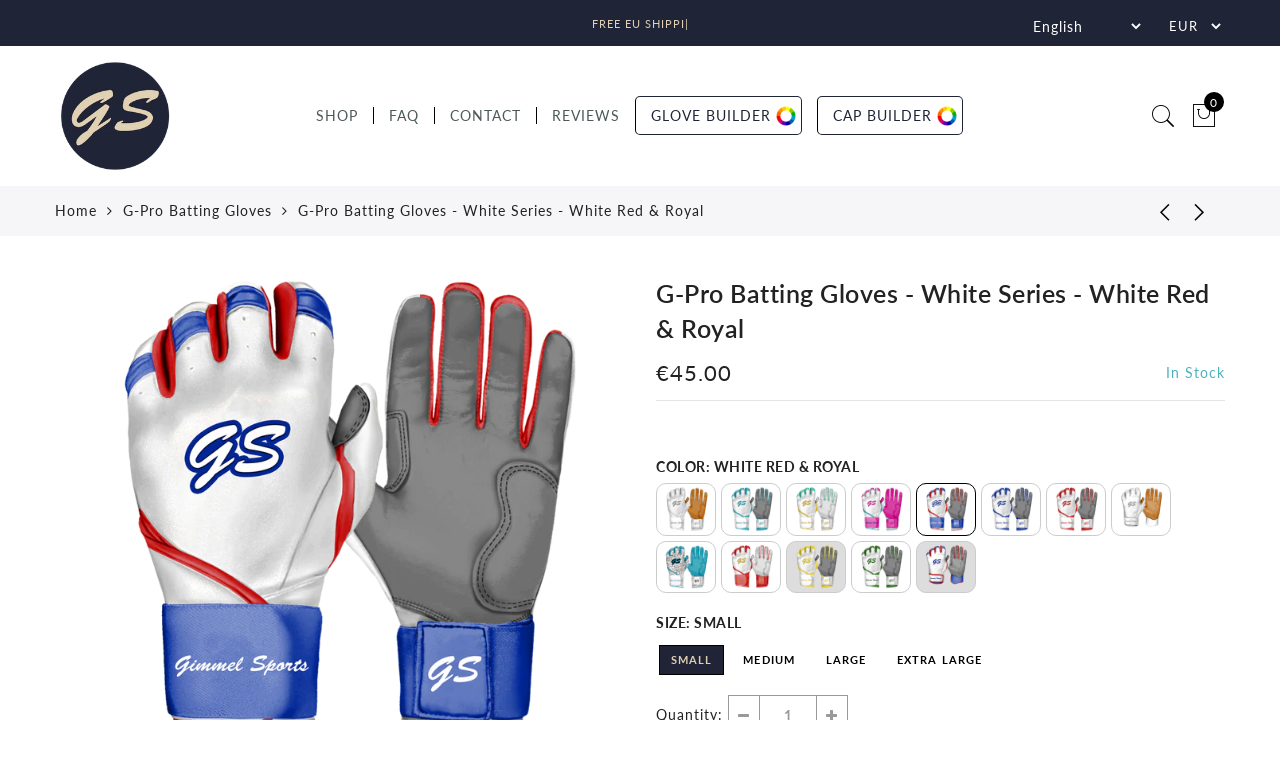

--- FILE ---
content_type: text/html; charset=utf-8
request_url: https://gimmelsports.com/collections/g-pro-batting-gloves/products/g-pro-batting-gloves-white-series-white-red-royal
body_size: 82009
content:
<!doctype html>
<html lang="en" class="no-js">
<head>
  <meta charset="utf-8">
  <meta http-equiv="X-UA-Compatible" content="IE=edge,chrome=1">
  <meta name="viewport" content="width=device-width, initial-scale=1.0, maximum-scale=1.0, user-scalable=no">
  <meta name="theme-color" content="#7796a8">
  <meta name="format-detection" content="telephone=no">
  <link rel="canonical" href="https://gimmelsports.com/products/g-pro-batting-gloves-white-series-white-red-royal">
  <meta name="google-site-verification" content="_ehhfg_Z5gafY07_ND9eC3j6nDXfmPEHoYyIIbJLSbg" />
  <!-- Leveraging Browser Caching -->
  <meta http-equiv="Expires" content="30" />  
  <script type="text/javascript">document.documentElement.className = document.documentElement.className.replace('no-js', 'yes-js js_active js')</script>
<link rel="shortcut icon" type="image/png" href="//gimmelsports.com/cdn/shop/files/GS_32x.png?v=1614371267">
  
<title>G-Pro Batting Gloves - White Series - White Red &amp; Royal

&ndash; Gimmel Sports</title><meta name="description" content="G-Pro Batting Gloves DOUBLE REINFORCED PALM 0.8mm GOAT LEATHER SUPER COMFORTABLE LONG CUFF DESIGN DOUBLE STRAP SYSTEM SUPERIOR CRAFTSMANSHIP AND DURABILITY BEST FIT IN BASEBALL &amp;amp; SOFTBALL The best and most durable batting glove in Baseball and Softball.  We were tired of buying new batting gloves few times per year"><meta name="keywords" content=",,,Batting Gloves,Extra Large,Large,Long Cuff,Medium,Red,Royal,Small,White,White Series,Gimmel Sports, gimmelsports.com"/><meta name="author" content="Gimmel Sports"><!-- /snippets/social-meta-tags.liquid -->


<meta property="og:site_name" content="Gimmel Sports">
<meta property="og:url" content="https://gimmelsports.com/products/g-pro-batting-gloves-white-series-white-red-royal">
<meta property="og:title" content="G-Pro Batting Gloves - White Series - White Red & Royal">
<meta property="og:type" content="product">
<meta property="og:description" content="G-Pro Batting Gloves DOUBLE REINFORCED PALM 0.8mm GOAT LEATHER SUPER COMFORTABLE LONG CUFF DESIGN DOUBLE STRAP SYSTEM SUPERIOR CRAFTSMANSHIP AND DURABILITY BEST FIT IN BASEBALL &amp;amp; SOFTBALL The best and most durable batting glove in Baseball and Softball.  We were tired of buying new batting gloves few times per year"><meta property="og:image:alt" content="G-Pro Batting Gloves - White Series - White Red & Royal">
  <meta property="og:price:amount" content="45.00">
  <meta property="og:price:currency" content="EUR"><meta property="og:image" content="http://gimmelsports.com/cdn/shop/files/White-Red-Royal-1_07c55a2c-f618-429e-93ad-1203bbf770e2_1200x1200.png?v=1717190529"><meta property="og:image" content="http://gimmelsports.com/cdn/shop/files/White-Red-Royal-2_d80514c3-1bf5-4f2a-9389-c29a86ab29c4_1200x1200.png?v=1717190528"><meta property="og:image" content="http://gimmelsports.com/cdn/shop/files/White-Red-Royal-3_3b399b1c-60f6-4725-bd72-440d57c565c9_1200x1200.png?v=1717190526">
<meta property="og:image:secure_url" content="https://gimmelsports.com/cdn/shop/files/White-Red-Royal-1_07c55a2c-f618-429e-93ad-1203bbf770e2_1200x1200.png?v=1717190529"><meta property="og:image:secure_url" content="https://gimmelsports.com/cdn/shop/files/White-Red-Royal-2_d80514c3-1bf5-4f2a-9389-c29a86ab29c4_1200x1200.png?v=1717190528"><meta property="og:image:secure_url" content="https://gimmelsports.com/cdn/shop/files/White-Red-Royal-3_3b399b1c-60f6-4725-bd72-440d57c565c9_1200x1200.png?v=1717190526">


<meta name="twitter:card" content="summary_large_image">
<meta name="twitter:title" content="G-Pro Batting Gloves - White Series - White Red & Royal">
<meta name="twitter:description" content="G-Pro Batting Gloves DOUBLE REINFORCED PALM 0.8mm GOAT LEATHER SUPER COMFORTABLE LONG CUFF DESIGN DOUBLE STRAP SYSTEM SUPERIOR CRAFTSMANSHIP AND DURABILITY BEST FIT IN BASEBALL &amp;amp; SOFTBALL The best and most durable batting glove in Baseball and Softball.  We were tired of buying new batting gloves few times per year">
<style type="text/css">@keyframes load-ani {100% {-webkit-transform: rotate(360deg);transform: rotate(360deg); } }@-webkit-keyframes load-ani {100% {-webkit-transform: rotate(360deg); } }@keyframes fadeIn {from {opacity: 0; }to {opacity: 1; } }@-webkit-keyframes fadeIn {from {opacity: 0; }to {opacity: 1; } }@-webkit-keyframes progress-bar-stripes { from { background-position: 0 0 }to { background-position: 40px 0 }}@-moz-keyframes progress-bar-stripes { from { background-position: 0 0 }to { background-position: 40px 0 }}@keyframes progress-bar-stripes { from { background-position: 0 0 }to { background-position: 40px 0 }}html, body, div, span, applet, object, iframe,h1, h2, h3, h4, h5, h6, p, blockquote, pre,a, abbr, acronym, address, big, cite, code,del, dfn, em, img, ins, kbd, q, s, samp,small, strike, strong, sub, sup, tt, var,b, u, i, center,dl, dt, dd, ol, ul, li,fieldset, form, label, legend,table, caption, tbody, tfoot, thead, tr, th, td,article, aside, canvas, details, embed, figure, figcaption, footer, header, hgroup, menu, nav, output, ruby, section, summary,time, mark, audio, video {margin: 0;padding: 0;border: 0;font-size: 100%;font: inherit;vertical-align: geckoine;}article, aside, details, figcaption, figure, footer, header, hgroup, menu, nav, section {display: block;}[class*="bg_color_"] { background-color: #fff; }body {font: 400 .875em/1.75 'Lato', Arial, Helvetica, sans-serif;color: #999;overflow-x: hidden;letter-spacing: 1px;}ul {list-style: inside;}ol {list-style: inside none decimal;}ul ul,ol ol {padding-left: 2rem;}ol, ul {list-style: none;}dfn,cite,em,i {font-style: italic;}blockquote, q {quotes: none;background: #f1f1f1;padding: 30px 25px 30px 60px;margin-bottom: 20px;position: relative;font-family: 'Libre Baskerville',serif;font-style: italic;display: block;}blockquote:before,q:before {position: absolute;content: '“';left: 25px;top: 0;font-size: 50px;color: #999;}blockquote p {margin-bottom: 1.4736842105em;}blockquote cite,blockquote small {color: #1a1a1a;display: block;font-size: 16px;font-size: 1rem;line-height: 1.75;}blockquote cite:before,blockquote small:before {content: "\2014\00a0";}blockquote em,blockquote i,blockquote cite {font-style: normal;}blockquote strong,blockquote b {font-weight: 400;}blockquote > :last-child {margin-bottom: 0;}blockquote p, q p {margin: 0;}dl {margin: 0 0 1.75em;}dt {font-weight: 700;}dd {margin: 0 0 1.75em;}table,th,td {border: 1px solid #e3e3e3;vertical-align: middle;}table {border-collapse: separate;border-spacing: 0;border-width: 1px 0 0 1px;margin: 1.5em 0 1.75em;width: 100%;}caption,th,td {font-weight: normal;text-align: left;}th {border-width: 0 1px 1px 0;font-weight: 700;}td {border-width: 0 1px 1px 0;}th,td {padding: 15px;}small {font-size: 75%;}address {font-style: italic;margin: 0 0 1.75em;}b, strong {font-weight: bold;}code,kbd,tt,var,samp,pre {font-family: Inconsolata, monospace;}pre {border: 1px solid #d1d1d1;font-size: 16px;font-size: 1rem;line-height: 1.3125;margin: 0 0 1.75em;max-width: 100%;overflow: auto;padding: 1.75em;white-space: pre;white-space: pre-wrap;word-wrap: break-word;}code {background-color: #d1d1d1;padding: 0.125em 0.25em;}abbr,acronym {border-bottom: 1px dotted #d1d1d1;cursor: help;}mark {background: #4d5959;padding: 0.125em 0.25em;text-decoration: none;color: #fff;}big {font-size: 125%;}sub,sup {font-size: 75%;line-height: 0;position: relative;vertical-align: geckoine;}sup {top: -0.5em;}sub {bottom: -0.25em;}a {color: #222;transition: all .3s;}a, a:hover, a:focus, a:active {text-decoration: none;outline: 0;}a:hover, a:active, a:focus {color: #b59677;}em {font-style: italic;font-family: 'libre baskerville', serif;}strong {font-weight: 700;}img {height: auto;max-width: 100%;vertical-align: middle;}h1, h2, h3, h4, h5, h6 {margin: 0.65em 0 0.5em;line-height: 1.428;font-family: 'Montserrat', sans-serif;color: #222;letter-spacing: 0.5px;}h1 {margin: 0;font-size: 2.6179em;}h2 {font-size: 2.0581em;}h3 {font-size: 1.618em;}h4 {font-size: 1.272em;}h5 {font-size: 1em;}h6 {font-size: .7682em;}p {margin-bottom: 1.3em;}h3.section-title {font-size: 20px;font-weight: bold;margin: 0;text-transform: uppercase;text-align: center;}.sub-title {font-family: "Libre Baskerville",serif;font-style: italic;font-size: 14px;color: #878787;font-weight: normal;margin-top: 0;}button, input, select, textarea {font-family: inherit;font-size: inherit;line-height: inherit;}input,button,textarea {transition: all .3s;}input:focus,button:focus,textarea:focus {outline: 0;box-shadow: none;}input:not([type="radio"]):not([type="checkbox"]),button,select,a.button {height: 40px;line-height: 1;}a.button {line-height: 40px;display: inline-block;font-size: 11px;}input:not([type="submit"]):not([type="checkbox"]),textarea,select {border: 1px solid #e3e3e3;font-size: 13px;outline: 0;padding: 0 15px;color: #999;font-family: 'Lato', sans-serif;letter-spacing: 1px;border-radius: 0;}input:not([type="submit"]):not([type="checkbox"]):focus,textarea:focus {border-color: #b59677;}textarea {padding: 15px;}input[type="submit"],button,a.button {cursor: pointer;border: 0;text-transform: uppercase;letter-spacing: 3px;padding: 0 27px 0 30px;background: #b59677;color: #fff;border-radius: 0;}a.button-o,input.button-o,button.button-o {line-height: 40px;display: inline-block;font-size: 11px;cursor: pointer;border: 1px solid #b59677;text-transform: uppercase;letter-spacing: 3px;padding: 0 27px 0 30px;color: #b59677;background: transparent;}a.button-o:hover,input.button-o:hover,button.button-o:hover {border: 1px solid #b59677;background: #b59677;color: #fff;}a.button-o-w {line-height: 40px;display: inline-block;font-size: 11px;cursor: pointer;border: 1px solid #fff;text-transform: uppercase;letter-spacing: 3px;padding: 0 27px 0 30px;color: #fff;}a.button-o-w:hover {border: 1px solid #b59677;background: #b59677;color: #fff;}input[type="submit"]:hover,button:hover,a.button:hover,input.get-rates.btn.button {opacity: .8;}a.button:hover {color: #fff;}button,input[type="submit"] {-webkit-appearance: button; }[disabled="disabled"],input[disabled="disabled"],button[disabled="disabled"] {cursor: not-allowed;opacity: .5;}::-webkit-input-placeholder {color: #c1c1c1;}:-moz-placeholder {color: #c1c1c1;}::-moz-placeholder {color: #c1c1c1;}:-ms-input-placeholder {color: #c1c1c1;}input:-webkit-autofill,input:-webkit-autofill:hover,input:-webkit-autofill:focus,input:-webkit-autofill:active {transition: background-color 5000s ease-in-out 0s;-webkit-box-shadow: 0 0 0px 1000px #fff inset;}@-moz-document url-prefix() {select:-moz-focusring, select::-moz-focus-inner { color: transparent !important; text-shadow: 0 0 0 #999 !important; background-image: none !important; border: 0;}}input:focus::-webkit-input-placeholder { color:transparent; }input:focus::-moz-placeholder { color:transparent;}input:focus:-ms-input-placeholder { color:transparent;}*, *:before, *:after {-webkit-box-sizing: border-box;box-sizing: border-box;}.clearfix:before,.clearfix:after {content: ' ';display: table;}.clearfix:after {clear: both;}.screen-reader-text {clip: rect(1px, 1px, 1px, 1px);height: 1px;overflow: hidden;position: absolute !important;width: 1px;}.wrapper-boxed #jas-wrapper {background-color: #fff;max-width: 1200px;margin: 0 auto;box-shadow: 0 1px 5px rgba(190,190,190,.26);}.wrapper-boxed #jas-wrapper .jas-container {margin-right: auto;margin-left: auto;padding-left: 15px;padding-right: 15px;}.wrapper-boxed #jas-header .header__mid,.wrapper-boxed.footer_sticky #jas-footer,.wrapper-boxed .gecko-cookies-popup,.wrapper-boxed .jas-sticky-nt-atc {max-width: 1200px;left: auto;right: auto;width: 100%;}#jas-header.header-2 .header__mid .jas_div_logo_2 {padding-right: 1rem;padding-left: 1rem;}.jas-top-sidebar .yith-shopify-ajax-product-filter {width: 25%;display: inline-table;}.jas-carousel,.jas-group-carousel {visibility: hidden;opacity: 0;transition: all .3s;}.jas-carousel.slick-initialized,.jas-group-carousel.slick_loaded {visibility: visible;opacity: 1;}.custom_jewellery.about-shop {box-shadow: 1px 1px 9px rgba(0, 0, 0, 0.17);margin-top: -50px;text-align: center;margin-right: 20px;margin-bottom: 20px;margin-left: 20px;padding: 20px;z-index: 2;background-color: #ffffff;}.equal-nt [class*="lazyload"]:before {content: '';display: block;height: 0;width: 100%; /*padding-top: 127.7777778%; */}.equal-nt.ratio8_5 [class*="lazyload"]:before{padding-top: 62.5%;}.equal-nt.ratio3_2 [class*="lazyload"]:before{padding-top: 66.66%;}.equal-nt.ratio2_1 [class*="lazyload"]:before{padding-top: 50%;}.equal-nt.ratio1_2 [class*="lazyload"]:before{padding-top: 200%;}.equal-nt.ratio4_3 [class*="lazyload"]:before{padding-top: 75%;}.equal-nt.ratio16_9 [class*="lazyload"]:before{padding-top: 56.25%;}.equal-nt.ratio1_1 [class*="lazyload"]:before{padding-top: 100%;}.equal-nt.ratio_nt [class*="lazyload"]:before{padding-top: 127.7777778%;}.equal-nt.ratio2_3 [class*="lazyload"]:before {padding-top: 150%;}.nt_bg_lz.lazyload,.nt_bg_lz.lazyloading {background-color: #f5f5f5;opacity: 1;background-image: none !important;}.equal-nt [class*="lazyload"] {display: block;width: 100%;height: 100%;position: relative;background-repeat: no-repeat;background-size: cover;}.equal-nt.nt_contain [class*="lazyload"] {background-size: contain}.equal-nt .back-img[class*="lazyload"] { position: absolute}.equal-nt.position_1 [class*="lazyload"]{background-position: left top}.equal-nt.position_2 [class*="lazyload"]{background-position: left center}.equal-nt.position_3 [class*="lazyload"]{background-position: left bottom}.equal-nt.position_4 [class*="lazyload"]{background-position: right top}.equal-nt.position_5 [class*="lazyload"]{background-position: right center}.equal-nt.position_6 [class*="lazyload"]{background-position: right bottom}.equal-nt.position_7 [class*="lazyload"]{background-position: center top}.equal-nt.position_8 [class*="lazyload"]{background-position: center center}.equal-nt.position_9 [class*="lazyload"]{background-position: center bottom}.jas-row {display: -webkit-flex;display: -ms-flexbox;display: flex;-webkit-flex: 0 1 auto;-ms-flex: 0 1 auto;-webkit-box-flex: 0;flex: 0 1 auto;-webkit-flex-direction: row;-ms-flex-direction: row;-webkit-box-orient: horizontal;-webkit-box-direction: normal;flex-direction: row;-webkit-flex-wrap: wrap;-ms-flex-wrap: wrap;flex-wrap: wrap;margin-right: -1rem;margin-left: -1rem;}.flex {display: -webkit-flex;display: -ms-flexbox;display: -webkit-box;display: flex;}.flex .grow {-webkit-flex: 1 1 auto;-ms-flex: 1 1 auto;-webkit-box-flex: 1;flex: 1 1 auto;}.flex.column {-webkit-flex-direction: column;-ms-flex-direction: column;-webkit-box-orient: vertical;-webkit-box-direction: column;flex-direction: column;}.jas-full {position: relative;width: 100%}.jas-container,.jas-row.wide {margin: auto;}.jas-container {max-width: 100%;}.jas-row.reverse {-webkit-flex-direction: row-reverse;-ms-flex-direction: row-reverse;-webkit-box-orient: horizontal;-webkit-box-direction: reverse;flex-direction: row-reverse;}.jas-col.reverse {-webkit-flex-direction: column-reverse;-ms-flex-direction: column-reverse;-webkit-box-orient: vertical;-webkit-box-direction: reverse;flex-direction: column-reverse;}.jas-col-xs, .jas-col-xs-1, .jas-col-xs-2, .jas-col-xs-3, .jas-col-xs-4, .jas-col-xs-5, .jas-col-xs-6, .jas-col-xs-7, .jas-col-xs-8, .jas-col-xs-9, .jas-col-xs-10, .jas-col-xs-11, .jas-col-xs-12 {box-sizing: border-box;-webkit-flex: 0 0 auto;-ms-flex: 0 0 auto;-webkit-box-flex: 0;flex: 0 0 auto;padding-right: 1rem;padding-left: 1rem;}.jas-col-xs {-webkit-flex-grow: 1;-ms-flex-positive: 1;-webkit-box-flex: 1;flex-grow: 1;-ms-flex-preferred-size: 0;-webkit-flex-basis: 0;flex-basis: 0;max-width: 100%;}.jas-col-xs-1 {-ms-flex-preferred-size: 8.333%;-webkit-flex-basis: 8.333%;flex-basis: 8.333%;max-width: 8.333%;}.jas-col-xs-2 {-ms-flex-preferred-size: 16.666%;-webkit-flex-basis: 16.666%;flex-basis: 16.666%;max-width: 16.666%;}.jas-col-xs-3 {-ms-flex-preferred-size: 25%;-webkit-flex-basis: 25%;flex-basis: 25%;max-width: 25%;}.jas-col-xs-4 {-ms-flex-preferred-size: 33.333%;-webkit-flex-basis: 33.333%;flex-basis: 33.333%;max-width: 33.333%;}.jas-col-xs-5 {-ms-flex-preferred-size: 41.666%;-webkit-flex-basis: 41.666%;flex-basis: 41.666%;max-width: 41.666%;}.jas-col-xs-6 {-ms-flex-preferred-size: 50%;-webkit-flex-basis: 50%;flex-basis: 50%;max-width: 50%;}.jas-col-xs-7 {-ms-flex-preferred-size: 58.333%;-webkit-flex-basis: 58.333%;flex-basis: 58.333%;max-width: 58.333%;}.jas-col-xs-8 {-ms-flex-preferred-size: 66.666%;-webkit-flex-basis: 66.666%;flex-basis: 66.666%;max-width: 66.666%;}.jas-col-xs-9 {-ms-flex-preferred-size: 75%;-webkit-flex-basis: 75%;flex-basis: 75%;max-width: 75%;}.jas-col-xs-10 {-ms-flex-preferred-size: 83.333%;-webkit-flex-basis: 83.333%;flex-basis: 83.333%;max-width: 83.333%;}.jas-col-xs-11 {-ms-flex-preferred-size: 91.666%;-webkit-flex-basis: 91.666%;flex-basis: 91.666%;max-width: 91.666%;}.jas-col-xs-12 {-ms-flex-preferred-size: 100%;-webkit-flex-basis: 100%;flex-basis: 100%;max-width: 100%;} .jas-masonry .jas-col-xs-6,.categories-masonry .jas-col-xs-6{width: 50%;} .jas-masonry .jas-col-xs-12,.categories-masonry .jas-col-xs-12{width: 100%;}.jas-masonry .jas-col-md-12{width: 100%;max-width: 100%;flex-basis: 100%}.jas-col-xs-offset-1 {margin-left: 8.333%;}.jas-col-xs-offset-2 {margin-left: 16.666%;}.jas-col-xs-offset-3 {margin-left: 25%;}.jas-col-xs-offset-4 {margin-left: 33.333%;}.jas-col-xs-offset-5 {margin-left: 41.666%;}.jas-col-xs-offset-6 {margin-left: 50%;}.jas-col-xs-offset-7 {margin-left: 58.333%;}.jas-col-xs-offset-8 {margin-left: 66.666%;}.jas-col-xs-offset-9 {margin-left: 75%;}.jas-col-xs-offset-10 {margin-left: 83.333%;}.jas-col-xs-offset-11 {margin-left: 91.666%;}.start-xs {-webkit-justify-content: flex-start;-ms-flex-pack: start;-webkit-box-pack: start;justify-content: flex-start;text-align: start;}.center-xs {-webkit-justify-content: center;-ms-flex-pack: center;-webkit-box-pack: center;justify-content: center;text-align: center;}.end-xs {-webkit-justify-content: flex-end;-ms-flex-pack: end;-webkit-box-pack: end;justify-content: flex-end;text-align: end;}.top-xs {-webkit-align-items: flex-start;-ms-flex-align: start;-webkit-box-align: start;align-items: flex-start;}.middle-xs {-webkit-align-items: center;-ms-flex-align: center;-webkit-box-align: center;align-items: center;}.bottom-xs {-webkit-align-items: flex-end;-ms-flex-align: end;-webkit-box-align: end;align-items: flex-end;}.around-xs {-webkit-justify-content: space-around;-ms-flex-pack: distribute;justify-content: space-around;}.between-xs {-webkit-justify-content: space-between;-ms-flex-pack: justify;-webkit-box-pack: justify;justify-content: space-between;}.first-xs {-webkit-order: -1;-ms-flex-order: -1;-webkit-box-ordinal-group: 0;order: -1;}.last-xs {-webkit-order: 1;-ms-flex-order: 1;-webkit-box-ordinal-group: 2;order: 1;}@media only screen and (min-width: 48em) {.jas-container {width: 46rem;}.jas-masonry .jas-col-sm-4,.categories-masonry .jas-col-sm-4 {width: 33.333%;}.jas-masonry .jas-col-sm-2,.categories-masonry .jas-col-sm-2 {width: 16.666%;}.jas-masonry .jas-col-sm-3,.categories-masonry .jas-col-sm-3 {width: 25%;}.template-collection .jas-masonry.metro .size-6 ~ .jas-col-sm-4{-ms-flex-preferred-size: 50%;-webkit-flex-basis: 50%;flex-basis: 50%;max-width: 50%;width: 50%;} .template-collection .jas-masonry.metro .size-6 ~ .jas-col-md-12{width: 100%;}.jas-masonry .jas-col-sm-6,.categories-masonry .jas-col-sm-6 {width: 50%;}.jas-col-sm,.jas-col-sm-1,.jas-col-sm-2,.jas-col-sm-3,.jas-col-sm-4,.jas-col-sm-5,.jas-col-sm-6,.jas-col-sm-7,.jas-col-sm-8,.jas-col-sm-9,.jas-col-sm-10,.jas-col-sm-11,.jas-col-sm-12 {box-sizing: border-box;-webkit-flex: 0 0 auto;-ms-flex: 0 0 auto;-webkit-box-flex: 0;flex: 0 0 auto;padding-right: 1rem;padding-left: 1rem;}.jas-col-sm {-webkit-flex-grow: 1;-ms-flex-positive: 1;-webkit-box-flex: 1;flex-grow: 1;-ms-flex-preferred-size: 0;-webkit-flex-basis: 0;flex-basis: 0;max-width: 100%;}.jas-col-sm-1 {-ms-flex-preferred-size: 8.333%;-webkit-flex-basis: 8.333%;flex-basis: 8.333%;max-width: 8.333%;}.jas-col-sm-2 {-ms-flex-preferred-size: 16.666%;-webkit-flex-basis: 16.666%;flex-basis: 16.666%;max-width: 16.666%;}.jas-col-sm-3 {-ms-flex-preferred-size: 25%;-webkit-flex-basis: 25%;flex-basis: 25%;max-width: 25%;}.jas-col-sm-4 {-ms-flex-preferred-size: 33.333%;-webkit-flex-basis: 33.333%;flex-basis: 33.333%;max-width: 33.333%;}.jas-col-sm-5 {-ms-flex-preferred-size: 41.666%;-webkit-flex-basis: 41.666%;flex-basis: 41.666%;max-width: 41.666%;}.jas-col-sm-6 {-ms-flex-preferred-size: 50%;-webkit-flex-basis: 50%;flex-basis: 50%;max-width: 50%;}.jas-top-sidebar .yith-shopify-ajax-product-filter {width: 50%;}.jas-col-sm-7 {-ms-flex-preferred-size: 58.333%;-webkit-flex-basis: 58.333%;flex-basis: 58.333%;max-width: 58.333%;}.jas-col-sm-8 {-ms-flex-preferred-size: 66.666%;-webkit-flex-basis: 66.666%;flex-basis: 66.666%;max-width: 66.666%;}.jas-col-sm-9 {-ms-flex-preferred-size: 75%;-webkit-flex-basis: 75%;flex-basis: 75%;max-width: 75%;}.jas-col-sm-10 {-ms-flex-preferred-size: 83.333%;-webkit-flex-basis: 83.333%;flex-basis: 83.333%;max-width: 83.333%;}.jas-col-sm-11 {-ms-flex-preferred-size: 91.666%;-webkit-flex-basis: 91.666%;flex-basis: 91.666%;max-width: 91.666%;}.jas-col-sm-12 {-ms-flex-preferred-size: 100%;-webkit-flex-basis: 100%;flex-basis: 100%;max-width: 100%;}.jas-col-sm-offset-1 {margin-left: 8.333%;}.jas-col-sm-offset-2 {margin-left: 16.666%;}.jas-col-sm-offset-3 {margin-left: 25%;}.jas-col-sm-offset-4 {margin-left: 33.333%;}.jas-col-sm-offset-5 {margin-left: 41.666%;}.jas-col-sm-offset-6 {margin-left: 50%;}.jas-col-sm-offset-7 {margin-left: 58.333%;}.jas-col-sm-offset-8 {margin-left: 66.666%;}.jas-col-sm-offset-9 {margin-left: 75%;}.jas-col-sm-offset-10 {margin-left: 83.333%;}.jas-col-sm-offset-11 {margin-left: 91.666%;}.start-sm {-webkit-justify-content: flex-start;-ms-flex-pack: start;-webkit-box-pack: start;justify-content: flex-start;text-align: start;}.center-sm {-webkit-justify-content: center;-ms-flex-pack: center;-webkit-box-pack: center;justify-content: center;text-align: center;}.end-sm {-webkit-justify-content: flex-end;-ms-flex-pack: end;-webkit-box-pack: end;justify-content: flex-end;text-align: end;}.top-sm {-webkit-align-items: flex-start;-ms-flex-align: start;-webkit-box-align: start;align-items: flex-start;}.middle-sm {-webkit-align-items: center;-ms-flex-align: center;-webkit-box-align: center;align-items: center;}.bottom-sm {-webkit-align-items: flex-end;-ms-flex-align: end;-webkit-box-align: end;align-items: flex-end;}.around-sm {-webkit-justify-content: space-around;-ms-flex-pack: distribute;justify-content: space-around;}.between-sm {-webkit-justify-content: space-between;-ms-flex-pack: justify;-webkit-box-pack: justify;justify-content: space-between;}.first-sm {-webkit-order: -1;-ms-flex-order: -1;-webkit-box-ordinal-group: 0;order: -1;}.last-sm {-webkit-order: 1;-ms-flex-order: 1;-webkit-box-ordinal-group: 2;order: 1;}}@media only screen and (min-width: 62em) {.jas-container {width: 61rem;}.jas-masonry .jas-col-md-2,.categories-masonry .jas-col-md-3 {width: 16.666%;}.jas-masonry .jas-col-md-3,.categories-masonry .jas-col-md-3 {width: 25%;}.jas-masonry .jas-col-md-4,.categories-masonry .jas-col-md-4 {width: 33.333%;}.jas-masonry .jas-col-md-6,.categories-masonry .jas-col-md-6 {width: 50%;}.grid-sizer.size-3 {width: 25%;}.grid-sizer.size-4 {width: 33.3%;}.grid-sizer.size-6 {width: 50%;}.grid-sizer.size-15 {width: 20%;}.custom_jewellery.about-shop {text-align: left;box-shadow: 1px 1px 9px rgba(0, 0, 0, 0.17);margin-top: 20px;margin-bottom: 20px;margin-right: 0;margin-left: -80px;padding: 40px;background-color: #ffffff;}.jas-col-md,.jas-col-md-1,.jas-col-md-2,.jas-col-md-3,.jas-col-md-4,.jas-col-md-5,.jas-col-md-6,.jas-col-md-7,.jas-col-md-8,.jas-col-md-9,.jas-col-md-10,.jas-col-md-11,.jas-col-md-12 {box-sizing: border-box;-webkit-flex: 0 0 auto;-ms-flex: 0 0 auto;-webkit-box-flex: 0;flex: 0 0 auto;padding-right: 1rem;padding-left: 1rem;}.jas-col-md {-webkit-flex-grow: 1;-ms-flex-positive: 1;-webkit-box-flex: 1;flex-grow: 1;-ms-flex-preferred-size: 0;-webkit-flex-basis: 0;flex-basis: 0;max-width: 100%;}.jas-col-md-1 {-ms-flex-preferred-size: 8.333%;-webkit-flex-basis: 8.333%;flex-basis: 8.333%;max-width: 8.333%;}.jas-col-md-2 {-ms-flex-preferred-size: 16.666%;-webkit-flex-basis: 16.666%;flex-basis: 16.666%;max-width: 16.666%;}.jas-col-md-3 {-ms-flex-preferred-size: 25%;-webkit-flex-basis: 25%;flex-basis: 25%;max-width: 25%;}.jas-col-md-15 {-ms-flex-preferred-size: 20%;-webkit-flex-basis: 20%;flex-basis: 20%;max-width: 20%;}.jas-col-md-4 {-ms-flex-preferred-size: 33.333%;-webkit-flex-basis: 33.333%;flex-basis: 33.333%;max-width: 33.333%;}.jas-col-md-5 {-ms-flex-preferred-size: 41.666%;-webkit-flex-basis: 41.666%;flex-basis: 41.666%;max-width: 41.666%;}.jas-col-md-6 {-ms-flex-preferred-size: 50%;-webkit-flex-basis: 50%;flex-basis: 50%;max-width: 50%;}.jas-col-md-7 {-ms-flex-preferred-size: 58.333%;-webkit-flex-basis: 58.333%;flex-basis: 58.333%;max-width: 58.333%;}.jas-col-md-8 {-ms-flex-preferred-size: 66.666%;-webkit-flex-basis: 66.666%;flex-basis: 66.666%;max-width: 66.666%;}.jas-col-md-9 {-ms-flex-preferred-size: 75%;-webkit-flex-basis: 75%;flex-basis: 75%;max-width: 75%;}.jas-col-md-10 {-ms-flex-preferred-size: 83.333%;-webkit-flex-basis: 83.333%;flex-basis: 83.333%;max-width: 83.333%;}.jas-col-md-11 {-ms-flex-preferred-size: 91.666%;-webkit-flex-basis: 91.666%;flex-basis: 91.666%;max-width: 91.666%;}.jas-col-md-12 {-ms-flex-preferred-size: 100%;-webkit-flex-basis: 100%;flex-basis: 100%;max-width: 100%;}.jas-col-md-offset-1 {margin-left: 8.333%;}.jas-col-md-offset-2 {margin-left: 16.666%;}.jas-col-md-offset-3 {margin-left: 25%;}.jas-col-md-offset-4 {margin-left: 33.333%;}.jas-col-md-offset-5 {margin-left: 41.666%;}.jas-col-md-offset-6 {margin-left: 50%;}.jas-col-md-offset-7 {margin-left: 58.333%;}.jas-col-md-offset-8 {margin-left: 66.666%;}.jas-col-md-offset-9 {margin-left: 75%;}.jas-col-md-offset-10 {margin-left: 83.333%;}.jas-col-md-offset-11 {margin-left: 91.666%;}.start-md {-webkit-justify-content: flex-start;-ms-flex-pack: start;-webkit-box-pack: start;justify-content: flex-start;text-align: start;}.center-md {-webkit-justify-content: center;-ms-flex-pack: center;-webkit-box-pack: center;justify-content: center;text-align: center;}.end-md {-webkit-justify-content: flex-end;-ms-flex-pack: end;-webkit-box-pack: end;justify-content: flex-end;text-align: end;}.top-md {-webkit-align-items: flex-start;-ms-flex-align: start;-webkit-box-align: start;align-items: flex-start;}.middle-md {-webkit-align-items: center;-ms-flex-align: center;-webkit-box-align: center;align-items: center;}.bottom-md {-webkit-align-items: flex-end;-ms-flex-align: end;-webkit-box-align: end;align-items: flex-end;}.around-md {-webkit-justify-content: space-around;-ms-flex-pack: distribute;justify-content: space-around;}.between-md {-webkit-justify-content: space-between;-ms-flex-pack: justify;-webkit-box-pack: justify;justify-content: space-between;}.first-md {-webkit-order: -1;-ms-flex-order: -1;-webkit-box-ordinal-group: 0;order: -1;}.last-md {-webkit-order: 1;-ms-flex-order: 1;-webkit-box-ordinal-group: 2;order: 1;}.hide-md, .pe-7s-close.hide-md {display: none;}}@media only screen and (min-width: 75em) {.jas-container {width: 73.125rem;}.jas-col-lg,.jas-col-lg-1,.jas-col-lg-2,.jas-col-lg-3,.jas-col-lg-4,.jas-col-lg-5,.jas-col-lg-6,.jas-col-lg-7,.jas-col-lg-8,.jas-col-lg-9,.jas-col-lg-10,.jas-col-lg-11,.jas-col-lg-12 {box-sizing: border-box;-webkit-flex: 0 0 auto;-ms-flex: 0 0 auto;-webkit-box-flex: 0;flex: 0 0 auto;padding-right: 1rem;padding-left: 1rem;}.jas-col-lg {-webkit-flex-grow: 1;-ms-flex-positive: 1;-webkit-box-flex: 1;flex-grow: 1;-ms-flex-preferred-size: 0;-webkit-flex-basis: 0;flex-basis: 0;max-width: 100%;}.jas-col-lg-1 {-ms-flex-preferred-size: 8.333%;-webkit-flex-basis: 8.333%;flex-basis: 8.333%;max-width: 8.333%;}.jas-col-lg-2 {-ms-flex-preferred-size: 16.666%;-webkit-flex-basis: 16.666%;flex-basis: 16.666%;max-width: 16.666%;}.jas-col-lg-3 {-ms-flex-preferred-size: 25%;-webkit-flex-basis: 25%;flex-basis: 25%;max-width: 25%;}.jas-col-lg-4 {-ms-flex-preferred-size: 33.333%;-webkit-flex-basis: 33.333%;flex-basis: 33.333%;max-width: 33.333%;}.jas-col-lg-5 {-ms-flex-preferred-size: 41.666%;-webkit-flex-basis: 41.666%;flex-basis: 41.666%;max-width: 41.666%;}.jas-col-lg-6 {-ms-flex-preferred-size: 50%;-webkit-flex-basis: 50%;flex-basis: 50%;max-width: 50%;}.jas-col-lg-7 {-ms-flex-preferred-size: 58.333%;-webkit-flex-basis: 58.333%;flex-basis: 58.333%;max-width: 58.333%;}.jas-col-lg-8 {-ms-flex-preferred-size: 66.666%;-webkit-flex-basis: 66.666%;flex-basis: 66.666%;max-width: 66.666%;}.jas-col-lg-9 {-ms-flex-preferred-size: 75%;-webkit-flex-basis: 75%;flex-basis: 75%;max-width: 75%;}.jas-col-lg-10 {-ms-flex-preferred-size: 83.333%;-webkit-flex-basis: 83.333%;flex-basis: 83.333%;max-width: 83.333%;}.jas-col-lg-11 {-ms-flex-preferred-size: 91.666%;-webkit-flex-basis: 91.666%;flex-basis: 91.666%;max-width: 91.666%;}.jas-col-lg-12 {-ms-flex-preferred-size: 100%;-webkit-flex-basis: 100%;flex-basis: 100%;max-width: 100%;}.jas-col-lg-offset-1 {margin-left: 8.333%;}.jas-col-lg-offset-2 {margin-left: 16.666%;}.jas-col-lg-offset-3 {margin-left: 25%;}.jas-col-lg-offset-4 {margin-left: 33.333%;}.jas-col-lg-offset-5 {margin-left: 41.666%;}.jas-col-lg-offset-6 {margin-left: 50%;}.jas-col-lg-offset-7 {margin-left: 58.333%;}.jas-col-lg-offset-8 {margin-left: 66.666%;}.jas-col-lg-offset-9 {margin-left: 75%;}.jas-col-lg-offset-10 {margin-left: 83.333%;}.jas-col-lg-offset-11 {margin-left: 91.666%;}.start-lg {-webkit-justify-content: flex-start;-ms-flex-pack: start;-webkit-box-pack: start;justify-content: flex-start;text-align: start;}.center-lg {-webkit-justify-content: center;-ms-flex-pack: center;-webkit-box-pack: center;justify-content: center;text-align: center;}.end-lg {-webkit-justify-content: flex-end;-ms-flex-pack: end;-webkit-box-pack: end;justify-content: flex-end;text-align: end;}.top-lg {-webkit-align-items: flex-start;-ms-flex-align: start;-webkit-box-align: start;align-items: flex-start;}.middle-lg {-webkit-align-items: center;-ms-flex-align: center;-webkit-box-align: center;align-items: center;}.bottom-lg {-webkit-align-items: flex-end;-ms-flex-align: end;-webkit-box-align: end;align-items: flex-end;}.around-lg {-webkit-justify-content: space-around;-ms-flex-pack: distribute;justify-content: space-around;}.between-lg {-webkit-justify-content: space-between;-ms-flex-pack: justify;-webkit-box-pack: justify;justify-content: space-between;}.first-lg {-webkit-order: -1;-ms-flex-order: -1;-webkit-box-ordinal-group: 0;order: -1;}.last-lg {-webkit-order: 1;-ms-flex-order: 1;-webkit-box-ordinal-group: 2;order: 1;}}.grid-sizer {min-height: 1px;float: left;position: absolute;}.template-collection .grid-sizer.size-4 {width: 33.3%;}.template-collection .grid-sizer.size-6 {width: 50%;}.mg__0 { margin: 0; }.mt__0 { margin-top: 0; }.mb__0 { margin-bottom: 0;}.mt__5 { margin-top: 5px; }.mt__10{ margin-top: 10px;}.mt__15{ margin-top: 15px;}.mt__20{ margin-top: 20px;}.mt__25{ margin-top: 25px;}.mt__30{ margin-top: 30px;}.mt__35{ margin-top: 35px;}.mt__40{ margin-top: 40px;}.mt__45{ margin-top: 45px;}.mt__50{ margin-top: 50px;}.mt__55{ margin-top: 55px;}.mt__60{ margin-top: 60px;}.mt__65{ margin-top: 65px;}.mt__70{ margin-top: 70px;}.mt__75{ margin-top: 75px;}.mt__80{ margin-top: 80px;}.mt__85{ margin-top: 85px;}.mt__90{ margin-top: 90px;}.mt__95{ margin-top: 95px;}.mt__100 { margin-top: 100px; }.mr__5 { margin-right: 5px; }.mr__10{ margin-right: 10px;}.mr__15{ margin-right: 15px;}.mr__20{ margin-right: 20px;}.mr__25{ margin-right: 25px;}.mr__30{ margin-right: 30px;}.mr__35{ margin-right: 35px;}.mr__40{ margin-right: 40px;}.mr__45{ margin-right: 45px;}.mr__50{ margin-right: 50px;}.mr__55{ margin-right: 55px;}.mr__60{ margin-right: 60px;}.mr__65{ margin-right: 65px;}.mr__70{ margin-right: 70px;}.mr__75{ margin-right: 75px;}.mr__80{ margin-right: 80px;}.mr__85{ margin-right: 85px;}.mr__90{ margin-right: 90px;}.mr__95{ margin-right: 95px;}.mr__100 { margin-right: 100px; }.mb__5 { margin-bottom: 5px;}.mb__10{ margin-bottom: 10px; }.mb__15{ margin-bottom: 15px; }.mb__20{ margin-bottom: 20px; }.mb__25{ margin-bottom: 25px; }.mb__30{ margin-bottom: 30px; }.mb__35{ margin-bottom: 35px; }.mb__40{ margin-bottom: 40px; }.mb__45{ margin-bottom: 45px; }.mb__50{ margin-bottom: 50px; }.mb__55{ margin-bottom: 55px; }.mb__60{ margin-bottom: 60px; }.mb__65{ margin-bottom: 65px; }.mb__70{ margin-bottom: 70px; }.mb__75{ margin-bottom: 75px; }.mb__80{ margin-bottom: 80px; }.mb__85{ margin-bottom: 85px; }.mb__90{ margin-bottom: 90px; }.mb__95{ margin-bottom: 95px; }.mb__100 { margin-bottom: 100px;}.ml__5 { margin-left: 5px;}.ml__10{ margin-left: 10px; }.ml__15{ margin-left: 15px; }.ml__20{ margin-left: 20px; }.ml__25{ margin-left: 25px; }.ml__30{ margin-left: 30px; }.ml__35{ margin-left: 35px; }.ml__40{ margin-left: 40px; }.ml__45{ margin-left: 45px; }.ml__50{ margin-left: 50px; }.ml__55{ margin-left: 55px; }.ml__60{ margin-left: 60px; }.ml__65{ margin-left: 65px; }.ml__70{ margin-left: 70px; }.ml__75{ margin-left: 75px; }.ml__80{ margin-left: 80px; }.ml__85{ margin-left: 85px; }.ml__90{ margin-left: 90px; }.ml__95{ margin-left: 95px; }.ml__100 { margin-left: 100px;}.pd__0 { padding: 0;}.pt__5 { padding-top: 5px;}.pt__10{ padding-top: 10px; }.pt__15{ padding-top: 15px; }.pt__20{ padding-top: 20px; }.pt__25{ padding-top: 25px; }.pt__30{ padding-top: 30px; }.pt__35{ padding-top: 35px; }.pt__40{ padding-top: 40px; }.pt__45{ padding-top: 45px; }.pt__50{ padding-top: 50px; }.pt__55{ padding-top: 55px; }.pt__60{ padding-top: 60px; }.pt__65{ padding-top: 65px; }.pt__70{ padding-top: 70px; }.pt__75{ padding-top: 75px; }.pt__80{ padding-top: 80px; }.pt__85{ padding-top: 85px; }.pt__90{ padding-top: 90px; }.pt__95{ padding-top: 95px; }.pt__100 { padding-top: 100px;}.pr__0 { padding-right: 0;}.pr__5 { padding-right: 5px;}.pr__10{ padding-right: 10px; }.pr__15{ padding-right: 15px; }.pr__20{ padding-right: 20px; }.pr__25{ padding-right: 25px; }.pr__30{ padding-right: 30px; }.pr__35{ padding-right: 35px; }.pr__40{ padding-right: 40px; }.pr__45{ padding-right: 45px; }.pr__50{ padding-right: 50px; }.pr__55{ padding-right: 55px; }.pr__60{ padding-right: 60px; }.pr__65{ padding-right: 65px; }.pr__70{ padding-right: 70px; }.pr__75{ padding-right: 75px; }.pr__80{ padding-right: 80px; }.pr__85{ padding-right: 85px; }.pr__90{ padding-right: 90px; }.pr__95{ padding-right: 95px; }.pr__100 { padding-right: 100px;}.pb__0 { padding-bottom: 0; }.pb__5 { padding-bottom: 5px; }.pb__10{ padding-bottom: 10px;}.pb__15{ padding-bottom: 15px;}.pb__20{ padding-bottom: 20px;}.pb__25{ padding-bottom: 25px;}.pb__30{ padding-bottom: 30px;}.pb__35{ padding-bottom: 35px;}.pb__40{ padding-bottom: 40px;}.pb__45{ padding-bottom: 45px;}.pb__50{ padding-bottom: 50px;}.pb__55{ padding-bottom: 55px;}.pb__60{ padding-bottom: 60px;}.pb__65{ padding-bottom: 65px;}.pb__70{ padding-bottom: 70px;}.pb__75{ padding-bottom: 75px;}.pb__80{ padding-bottom: 80px;}.pb__85{ padding-bottom: 85px;}.pb__90{ padding-bottom: 90px;}.pb__95{ padding-bottom: 95px;}.pb__100 { padding-bottom: 100px; }.pl__0 { padding-left: 0; }.pl__5 { padding-left: 5px; }.pl__10{ padding-left: 10px;}.pl__15{ padding-left: 15px;}.pl__20{ padding-left: 20px;}.pl__25{ padding-left: 25px;}.pl__30{ padding-left: 30px;}.pl__35{ padding-left: 35px;}.pl__40{ padding-left: 40px;}.pl__45{ padding-left: 45px;}.pl__50{ padding-left: 50px;}.pl__55{ padding-left: 55px;}.pl__60{ padding-left: 60px;}.pl__65{ padding-left: 65px;}.pl__70{ padding-left: 70px;}.pl__75{ padding-left: 75px;}.pl__80{ padding-left: 80px;}.pl__85{ padding-left: 85px;}.pl__90{ padding-left: 90px;}.pl__95{ padding-left: 95px;}.pl__100 { padding-left: 100px; }.w__100 { width: 100%; }.h__100 { height: 100%; }.jas__100 { width: 100% !important; }.br__50 { -ms-border-radius: 50%; border-radius: 50%; }.fs__10 { font-size: 10px; }.fs__12 { font-size: 12px; }.fs__13 { font-size: 13px; }.fs__14, .fa { font-size: 14px; }.fs__16 { font-size: 16px; }.fs__18 { font-size: 18px; }.fs__20 { font-size: 20px; }.fs__25 { font-size: 25px; }.fs__30 { font-size: 30px; }.fs__50 { font-size: 50px; }.fs__60 { font-size: 60px; }.db{ display: block;}.dn{ display: none; }.dib { display: inline-block; }.tl { text-align: left; }.tc { text-align: center; }.tr { text-align: right;}.fl { float: left; }.fr { float: right; }.pa { position: absolute; }.pr { position: relative; }.pf { position: fixed;}.pa-center {position: absolute;top: 50%;left: 50%;margin: 0;white-space: nowrap;-webkit-transform: translate3D(-50%, -50%, 0);-moz-transform: translate3D(-50%, -50%, 0);-ms-transform: translate3D(-50%, -50%, 0);-o-transform: translate3D(-50%, -50%, 0);transform: translate3D(-50%, -50%, 0);}.pa-bt {position: absolute;bottom: 60px;left: 40px;}.pa-top {position: absolute;top: 60px;left: 60px;}.cb { color: #000; }.cd { color: #222; }.cp, .chp:hover,.jas-currency ul a.selected { color: #b59677; }.cw, .bghp:hover, .bghp:active, .bghp:focus { color: #fff; }.cg { color: #878787;}.cgreen, .chg:hover { color: #90c11a;}.fwsb {font-weight: 600;}.bgb { background: #000; }.bgbl { background: #3e3e3e; } /* Black Lighter */.bgp, .bghp:hover { background: #b59677; }.bgd { background: #4d5959; }.tu { text-transform: uppercase; }.fwb { font-weight: 700; }.ls__1 { letter-spacing: 1px; }.ls__2 { letter-spacing: 2px; }.ls__3 { letter-spacing: 3px; }.ls__4 { letter-spacing: 4px; }.ls__5 { letter-spacing: 5px; }.ts__03 { transition: all .3s; }.ts__04 { transition: all .4s; }.ts__05 { transition: all .5s; }.lh__1 { line-height: 1; }.f__lato{ font-family: 'Lato', sans-serif; }.f__mont { font-family: 'Montserrat', sans-serif; }.f__libre { font-family: 'Libre Baskerville', serif; font-style: italic; }.oh { overflow: hidden; }.bdt { border-top: 2px solid #f3f3f3; }.bdb { border-bottom: 2px solid #f3f3f3; }.slick-slider {position: relative;display: block;box-sizing: border-box;-webkit-user-select: none;-moz-user-select: none;-ms-user-select: none;user-select: none;-webkit-touch-callout: none;-khtml-user-select: none;-ms-touch-action: pan-y;touch-action: pan-y;-webkit-tap-highlight-color: transparent;}.slick-slider .slick-track, .slick-slider .slick-list {-webkit-transform: translate3d(0, 0, 0);-moz-transform: translate3d(0, 0, 0);-ms-transform: translate3d(0, 0, 0);-o-transform: translate3d(0, 0, 0);transform: translate3d(0, 0, 0);}.p-nav-outside .slick-slide img{width: 100%;}.p-nav-outside .slick-slide:not(:last-child) {margin-right: 10px;margin-bottom: 10px;}.categories-space-0 {margin-left: 0;margin-right: 0;}.categories-space-0 .jas-item-category{padding-left: 0px;padding-right: 0px;margin-bottom: 0px;}.categories-space-2 {margin-left: -1px;margin-right: -1px;}.categories-space-2 .jas-item-category{padding-left: 1px;padding-right: 1px;margin-bottom: 2px;}.categories-space-6 {margin-left: -3px;margin-right: -3px;}.categories-space-6 .jas-item-category{padding-left: 3px;padding-right: 3px;margin-bottom: 6px;}.categories-space-10 {margin-left: -5px;margin-right: -5px;}.categories-space-10 .jas-item-category{padding-left: 5px;padding-right: 5px;margin-bottom: 10px;}.categories-space-20 {margin-left: -10px;margin-right: -10px;}.categories-space-20 .jas-item-category{padding-left: 10px;padding-right: 10px;margin-bottom: 20px;}.categories-space-30 {margin-left: -15px;margin-right: -15px;}.categories-space-30 .jas-item-category{padding-left: 15px;padding-right: 15px;margin-bottom: 30px;}.jas-cat-thumb img, .jas-item-category .jas-cat-url {width: 100%;}.jas-item-category{margin-bottom: 30px;}.jas-item-category.jas-cat-url-overlay {position: absolute;top: 0;left: 0;right: 0;bottom: 0;}.categories-style-carousel .vc_carousel_container {margin-left: 0;margin-right: 0;}.categories-style-carousel .vc_carousel_container .owl-carousel-item-inner {padding-left: 0;padding-right: 0;}.jas_cat_default .jas-cat-content {position: relative;overflow: hidden;text-align: center;}.jas_cat_default .jas-cat-content > a {display: block;backface-visibility: hidden;-webkit-backface-visibility: hidden;perspective: 800px;-webkit-perspective: 800px;-webkit-transition: all 0.6s ease-in-out;-moz-transition: all 0.6s ease-in-out;-o-transition: all 0.6s ease-in-out;transition: all 0.6s ease-in-out;}.jas_cat_default .jat-cat-pr-count {display: none;}.jas_cat_default .hover-wrap {position: absolute;bottom: 20px;left: 50%;box-shadow: 1px 1px 3px rgba(136, 136, 136, 0.19);background-color: white;transform: translateX(-50%);-webkit-transform: translateX(-50%);-moz-transform: translateX(-50%);-o-transform: translateX(-50%);}.jas_cat_default .hover-wrap h3 {color: #222;font-size: 14px;font-weight: 600;padding: 12px 20px;min-width: 150px;text-align: center;margin: 0;letter-spacing: 1.5px;-webkit-transition: all 0.3s ease;-moz-transition: all 0.3s ease;-o-transition: all 0.3s ease;transition: all 0.3s ease;}.jas_cat_default .hover-wrap h3 .count {display: none;}.jas_cat_default .hover-wrap > a:not(.jas-cat-url-overlay) {display: none;}.jas_cat_default:hover > .jas-cat-content > a {transform: scale(1.11);-webkit-transform: scale(1.11);-o-transform: scale(1.11);-moz-transform: scale(1.11);}.jas_cat_alt .jas-cat-content {text-align: center;}.jas_cat_alt .jas-cat-url {position: relative;display: block;overflow: hidden;background-color: black;color: white;margin-bottom: 10px;backface-visibility: hidden;-webkit-backface-visibility: hidden;perspective: 800px;-webkit-perspective: 800px;}.jas_cat_alt .jas-cat-thumb {margin: -2px;-webkit-transition: all 0.6s ease;-moz-transition: all 0.6s ease;-o-transition: all 0.6s ease;transition: all 0.6s ease;}.jas_cat_alt .jat-cat-pr-count {position: absolute;top: 0;bottom: 0;right: 0;left: 0;color: white;text-transform: uppercase;font-weight: 600;font-size: 16px;opacity: 0;visibility: hidden;display: flexbox;display: flex;display: -webkit-flex;display: -ms-flex;justify-content: center;-webkit-justify-content: center;-ms-justify-content: center;align-items: center;-webkit-align-items: center;-ms-align-items: center;-webkit-transition: all 0.5s ease;-moz-transition: all 0.5s ease;-o-transition: all 0.5s ease;transition: all 0.5s ease;}.jas_cat_alt .jas-cat-url-overlay {display: none;}.jas_cat_alt .hover-wrap > h3 {font-size: 22px;margin-bottom: 10px;}.jas_cat_alt .hover-wrap > a:not(.jas-cat-url-overlay) {color: #8a8a8a;border-bottom: 1px solid #e6e6e6;text-decoration: none;}.jas_cat_alt .hover-wrap > a:not(.jas-cat-url-overlay):hover {border-color: #bdbdbd;}.jas_cat_alt:hover .jas-cat-thumb {opacity: 0.6;transform: scale(1.11);-webkit-transform: scale(1.11);-o-transform: scale(1.11);-moz-transform: scale(1.11);}.jas_cat_alt:hover .jat-cat-pr-count {opacity: 1;visibility: visible;}.jas_cat_center .jas-cat-content {position: relative;display: -webkit-flex;display: -ms-flex;display: flex;-webkit-justify-content: center;-ms-justify-content: center;justify-content: center;-webkit-align-items: center;-ms-align-items: center;align-items: center;text-align: center;text-transform: uppercase;}.jas_cat_center .jas-cat-url {display: block;overflow: hidden;background-color: #000;}.jas_cat_center .jas-cat-thumb {margin: -2px;opacity: 0.9;backface-visibility: hidden;-webkit-backface-visibility: hidden;perspective: 800px;-webkit-perspective: 800px;-webkit-transition: all 0.3s ease;-moz-transition: all 0.3s ease;-o-transition: all 0.3s ease;transition: all 0.3s ease;}.jas_cat_center .jat-cat-pr-count {display: none;}.jas_cat_center .hover-wrap {position: absolute;top: 0;left: 0;right: 0;bottom: 0;padding: 15px;display: flexbox;display: -webkit-flex;display: -ms-flex;display: flex;-webkit-justify-content: center;-ms-justify-content: center;justify-content: center;-webkit-align-items: center;-ms-align-items: center;align-items: center;-webkit-flex-direction: column;-ms-flex-direction: column;flex-direction: column;-webkit-transition: all 0.3s ease;-moz-transition: all 0.3s ease;-o-transition: all 0.3s ease;transition: all 0.3s ease;}.jas_cat_center .hover-wrap > h3 {margin-bottom: 0;font-size: 22px;color: #fff;font-weight: 700;cursor: default;}.jas_cat_center .hover-wrap > a {opacity: 0;visibility: hidden;margin-bottom: -20px;line-height: 20px;font-size: 12px;text-decoration: none;color: rgba(255, 255, 255, 0.8);}.jas_cat_center .hover-wrap > a:hover {color: rgba(255, 255, 255, 0.6);}.jas_cat_center .hover-wrap .jas-cat-url-overlay {margin: 0;}.type_slideshow .slick-dotted.slick-slider {margin-bottom: 0;}.jas_cat_center:hover .jas-cat-thumb {opacity: 0.6;}.jas_cat_center:hover .hover-wrap {-webkit-transform: translateY(-15px);-moz-transform: translateY(-15px);-o-transform: translateY(-15px);transform: translateY(-15px);}.jas_cat_center:hover .hover-wrap > a {opacity: 1;visibility: visible; z-index: 4;}.categories-style-masonry-first .jas_cat_center:first-child .hover-wrap h3 {font-size: 26px;}.jas_cat_bottom .jas-cat-url-overlay,.product-category-gecko .jas-cat-url-overlay,.jas_cat_default .jas-cat-url-overlay,.jas_cat_center .jas-cat-url-overlay{position: absolute;top: 0;left: 0;right: 0;bottom: 0;}.jas_cat_bottom .jat-cat-pr-count,a.pswp__share--download,.jas_cat_bottom .hover-wrap>a:not(.jas-cat-url-overlay),.product-category-gecko .jat-cat-pr-count{display: none;}.jas_cat_bottom .hover-wrap {text-align: center;box-shadow: 0 1px 3px 0 rgba(136,136,136,.19);background-color: #fff;}.jas_cat_bottom .hover-wrap h3 {margin: 0;padding-right: 25px;padding-left: 25px;padding-bottom: 12px;padding-top: 12px;line-height: 1.4;color: #000;font-size: 16px;text-transform: none;letter-spacing: 1.5px;-webkit-transition: all .3s ease;-moz-transition: all .3s ease;-o-transition: all .3s ease;transition: all .3s ease;}.jas_cat_bottom .jas-cat-content>a,.product-category-gecko .jas-cat-content>a{position: relative;overflow: hidden;text-align: center;display: block;}.jas_cat_bottom .jas-cat-content .jas-cat-thumb,.product-category-gecko .jas-cat-content .jas-cat-thumb{backface-visibility: hidden;-webkit-backface-visibility: hidden;perspective: 800px;-webkit-perspective: 800px;-webkit-transition: all .6s ease-in-out;-moz-transition: all .6s ease-in-out;-o-transition: all .6s ease-in-out;transition: all .6s ease-in-out;}.jas_cat_bottom:hover .jas-cat-content .jas-cat-thumb,.product-category-gecko:hover .jas-cat-content .jas-cat-thumb{transform: scale(1.11);-webkit-transform: scale(1.11);-o-transform: scale(1.11);-moz-transform: scale(1.11);}.type_jas_shipping .jas-service .content p{letter-spacing: 0;}.product-category-gecko h3 {color: #4d5959;font-size: 20px;text-transform: uppercase;padding-bottom: 0;margin: 0;letter-spacing: 1px;font-weight: normal;pointer-events: none;}.product-category-gecko .hover-wrap {position: absolute;top: 25px;left: 40px;font-size: 20px;text-transform: uppercase;margin: 0;letter-spacing: 1px;font-weight: normal;line-height: normal;}.product-category-gecko .hover-wrap a{text-transform: none;font-family: "Libre Baskerville", Georgia,serif;font-style: italic;font-size: 14px;color: #999;}.product-category-gecko .hover-wrap a:not(.jas-cat-url-overlay):after {content:'\f178';display: inline-block;margin-left: 5px;font-family: "FontAwesome";font-size: 14px;color: #999;-webkit-transition: all .3s; -moz-transition: all .3s;-ms-transition: all .3s; -o-transition: all .3s;transition: all .3s;}.product-category-gecko:hover .hover-wrap a:not(.jas-cat-url-overlay):after {margin-left: 10px;}.wishlist_table a.button {white-space: nowrap;width: 100%;margin: 0;display: block;text-align: center;}.wishlist_table tr td.product-stock-status span.wishlist-in-stock {color: #297e29;}.wishlist_table tr td.product-stock-status span.wishlist-out-of-stock {color: #ff3e11;}.wishlist_table td.product-stock-status {text-align: center;}table.wishlist_table tr td.product-thumbnail img{max-width: 70px;}img.lazyload{width: 100%;}.header__search.pf {position: fixed;display: none;}.cursor-pointer {cursor: pointer;}.jas-full-height {min-height: 100vh;}.jas-background-overlay {position: relative;justify-content: center;-webkit-align-items: center;-ms-flex-align: center;-webkit-box-align: center;-webkit-align-content: center;-ms-flex-line-pack: center;align-content: center;align-items: center;background-position: center !important;background-repeat: no-repeat !important;background-size: cover !important}.jas_video-bg {height: 100%;overflow: hidden;pointer-events: none;position: absolute;top: 0;left: 0;width: 100%;z-index: 0;}.jas_video-bg iframe {max-width: 1000%;}.type_jas_banner_collection .banner_pr,.jas_nt_bg { background-position: center;background-repeat: no-repeat;background-size: cover;}.jas_empty_space {height: 120px; }.type_jas_banner_collection .jas_class_pr {padding-top: 60px;padding-right: 90px;padding-bottom: 90px;padding-left: 75px;}.type_jas_banner_collection .jas_class_pr.one { padding-left: 90px; padding-right: 75px;}.banner_pr.lazyload,.banner_pr.lazyloading,.jas_nt_bg.lazyload,.jas_nt_bg.lazyloading{opacity: 1;background-image: none !important;}.banner_pr.lazyloaded .jas-wrap-lazy:after ,.jas_nt_bg.lazyloaded .jas-wrap-lazy:after{opacity: 0;visibility: hidden;}.type_jas_the_look_owl .slick-dots {position: static;}.gecko-parallax {background-size: cover;background-repeat: no-repeat;background-position: center}.jas-banner-parallax {position: relative;overflow: hidden;opacity: 1 !important;-webkit-align-content: center;-ms-flex-line-pack: center;align-content: center;background-size: cover;background-repeat: no-repeat;background-position: center;}.jas-banner-parallax>* {position: relative;z-index: 1;}.jas-banner-parallax .jas_parallax-inner {pointer-events: none;position: absolute;left: 0;right: 0;top: 0;background-attachment: scroll;background-color: transparent;background-image: inherit;background-size: cover;z-index: 0;background-position: 50% 0;}/*.jas-banner-parallax.gecko-parallax {background-attachment: fixed}*/.jas-z-index_44 {z-index: 44;}.jas_div_logo .jas-branding{ padding: 10px 0 }.jas_background-overlay:after {content: '';width: 100%;height: 100% !important;position: absolute;overflow: hidden;background: rgba(0,0,0,.5);visibility: visible !important;display: block !important;top: 0;left: 0;clear: both;}.jas_parallax-overlay { opacity: 0; visibility: hidden;}@keyframes blink {0% {opacity: 1;}50% {opacity: 0;}100% {opacity: 1;}}@-webkit-keyframes blink {0% {opacity: 1;}50% {opacity: 0;}100% {opacity: 1;}}@-moz-keyframes blink {0% {opacity: 1;}50% {opacity: 0;}100% {opacity: 1;}}.typed-cursor {opacity: 1;-webkit-animation: blink 0.7s infinite;-moz-animation: blink 0.7s infinite;animation: blink 0.7s infinite;}.jas-sc-instagram.instagram-with-spaces-10,.jas-sc-instagram.instagram-with-spaces-10.slick-dotted.slick-slider {margin: -5px;}.jas-sc-instagram.instagram-with-spaces-3,.jas-sc-instagram.instagram-with-spaces-3.slick-dotted.slick-slider {margin: -1.5px;}.jas-sc-instagram.instagram-with-spaces-6,.jas-sc-instagram.instagram-with-spaces-6.slick-dotted.slick-slider {margin: -3px;}.jas-sc-instagram.instagram-rounded a{border-radius: 50%;}.jas-sc-instagram.instagram-with-spaces-10 .item{padding: 5px;}.jas-sc-instagram.instagram-with-spaces-6 .item{padding: 3px;}.jas-sc-instagram.instagram-with-spaces-3 .item{padding: 1.5px;}.jas-ins-content {top: 0;bottom: 0;right: 0;left: 0;}.jas-ins-content .jas-ins-content-inner {z-index: 5;background: #fff;-webkit-box-shadow: 0 0 12px rgba(0,0,0,.22);box-shadow: 0 0 12px rgba(0,0,0,.22);max-width: 300px;width: 100%;padding: 30px;}.jas_title.mb__30 {margin-bottom: 30px;}.jas_title.mb__35 {margin-bottom: 35px;}.jas_title.mb__40 {margin-bottom: 40px;}.jas-sc-blog .jas-carousel .jas-post-slide {-ms-flex-preferred-size: 100%;-webkit-flex-basis: 100%;flex-basis: 100%;max-width: 100%;}.post-author .avatar {height: 18px;width: 18px;border-radius: 50%;display: inline-block;}.blur-up {-webkit-filter: blur(5px);filter: blur(5px);-ms-filter: blur(5px); filter:progid:DXImageTransform.Microsoft.Blur(pixelradius='5', shadowopacity='0.0');transition: filter 400ms, -webkit-filter 400ms;}.blur-up.lazyloaded {-webkit-filter: blur(0);filter: blur(0);-ms-filter: blur(0); filter:progid:DXImageTransform.Microsoft.Blur(pixelradius='0', shadowopacity='0.0');}.fade-box.lazyload, .fade-box.lazyloading {opacity: 0;transition: opacity 400ms;}.mc4wp-response >div:not(.shopify-error):not(.shopify-error):not(.shopify-warning):not(.shopify-message) {padding: 0;margin: 0;margin-top: 10px;background: none;border: 0;color: #fff;}.mc4wp-response >div:empty {margin: 0}.color-scheme-light .mc4wp-form input.input-text{font-size: 18px !important;letter-spacing: 2px !important;font-weight: 300 !important;text-transform: lowercase !important;border-bottom: 1px solid #888;border-radius: 0px;margin-top: 40px;background-color: transparent;border: none;border-bottom: 2px solid rgba(129,129,129,.35);padding-left: 0;box-shadow: none;max-width: 425px;width: 100%;border-bottom: 1px solid #888;display: block;margin: 26px auto;text-align: center;}.color-scheme-light .mc4wp-response >div {margin: 0 auto;margin-top: 10px;}.slick-slide .article__grid-image-wrapper img {display: inline-block;width: 100%;}.type_jas_store_map .jas_custom_190419994_2 .wpcf7{padding: 30px; background-color: #ffffff;} .type_jas_store_map div.wpcf7-response-output {position: static;transform: none;padding: 5px;width: 100%;margin-bottom: 1.3em;}.fade-box.lazyloaded {opacity: 1;}.lazyload,.lazyloading {opacity: 0; transition: opacity 400ms; background-image: none !important;}.lazyloaded {opacity: 1;}.article__grid-image-wrapper{overflow: hidden;} .type_jas_store_info a.store_info_btn {display: inline-block;margin-bottom: 0;text-align: center;vertical-align: middle;cursor: pointer;background-image: none;background-color: transparent;box-sizing: border-box;word-wrap: break-word;-webkit-user-select: none;-moz-user-select: none;-ms-user-select: none;user-select: none;position: relative;top: 0;-webkit-transition: all .2s ease-in-out;transition: all .2s ease-in-out;line-height: normal;-webkit-box-shadow: none;-moz-box-shadow: none;box-shadow: none;border: 0px solid #fff;padding: 0px 0px 5px 0px;border-bottom: 1px solid #fff;font-size: 18px;margin-top: 20px;font-weight: 300 !important;color: #fff;}.type_jas_store_info a.store_info_btn:hover {color: rgba(255,255,255,.5);border-color: rgba(255,255,255,.5);}.jas-wrap-lazy:after {content: "";width: 32px;height: 32px;display: none;vertical-align: middle;border: 1px solid #bbb;border-left-color: #000;border-radius: 50%;position: absolute;top: 50%;left: 50%;margin-left: -16px;margin-top: -16px; opacity: 1;visibility: visible;-webkit-transition: opacity .25s ease,visibility .25s ease;transition: opacity .25s ease,visibility .25s ease;animation: load-ani 450ms infinite linear;-webkit-animation: load-ani 450ms infinite linear;}.jas-grid-item.jas-swatched .jas-wrap-lazy:after {display: inline-block;}.jas-wrap-lazy:before {content: "";display: block;width: 100%;height: 100%;left: 0;top: 0;background-color: #f5f5f5;position: absolute; opacity: 1;visibility: visible;-webkit-transition: opacity .25s ease,visibility .25s ease;transition: opacity .25s ease,visibility .25s ease;}.lazyloaded + .jas-wrap-lazy:after, .lazyloaded >.jas-wrap-lazy:after,.lazyloaded + .jas-wrap-lazy:before, .lazyloaded >.jas-wrap-lazy:before{opacity: 0;visibility: hidden;}.header-sticky .header__mid {position: fixed;top: 0;left: 0;right: 0;}#jas-header.header__transparent{position: absolute;top: 0;left: 0;right: 0;z-index: 379;width: 100%;}.header-sticky .jas-menu>li>a {line-height: 56px;}.header-5 .jas-menu > li > a {line-height: 50px;}.header-sticky.header-5 .jas-menu > li > a {line-height: 50px;}body.lazyload,body.lazyloading,.ypop-header.lazyload,.ypop-header.lazyloading,.header__top.lazyload,.header__top.lazyloading,.header__mid.lazyload,.header__mid.lazyloading,.footer__top.lazyload,.footer__top.lazyloading {opacity: 1;background-image: none !important;}.header-6 .jas-branding{transition: all .3s;}.header-6.header-sticky .jas-branding {padding: 20px 0;}.header-7 .jas-branding { padding: 25px 0;}.header-7 #jas-mobile-menu #menu-main-menu {padding: 5px 20px 25px 20px;}.header-7 .holder {margin-right: 0;}.header-7 .gecko-search-dropdown .wrapper-search-dropdown { right: auto; width: 240px;left: -37px;}.header-7 .jas-settings-wrapper{right: auto;width: 240px;left: -77px;}.header-7 .jas-mobile-tabs {display: none;}.header-7 #jas-mobile-menu {position: relative;height: 100%;width: 100%;overflow: hidden;}.jas-socials a.br__50:hover { color: #fff }.jas-push-menu-btn img:last-child{display: none;}.jas-quote {padding-left: 15px;padding-right: 15px;}.jas-quote .jas-quote-avatar img {max-width: 250px;display: inline-block;border-radius: 50%;}.jas-quote .jas-quote-content {line-height: 1.6;color: #4C4C4C;}.jas-quote .jas-quote-content footer {margin-top: 15px;font-weight: bold;color: #1B1919;}.jas-quote .jas-quote-content footer > span {color: #4C4C4C;font-weight: normal;}.jas-quote .jas-quote-content footer > span:before {content: " - ";}.jas-quotes.quotes-align-center {text-align: center;}.jas-quotes.quotes-align-center .jas-quote-avatar {margin-bottom: 15px;}.jas-quotes.quotes-align-left .jas-quote-inner, .jas-quotes.quotes-align-right .jas-quote-inner {display: flexbox;display: flex;display: -webkit-flex;-webkit-align-items: stretch;-ms-flex-align: stretch;align-items: stretch;}.jas-quotes.quotes-align-left {text-align: left;}.jas-quotes.quotes-align-left .jas-quote-inner {flex-direction: row;-webkit-flex-direction: row;-ms-flex-direction: row;}.jas-quotes.quotes-align-left .jas-quote-avatar {margin-right: 20px;}.jas-quotes.quotes-align-right {text-align: right;}.jas-quotes.quotes-align-right .jas-quote-inner {flex-direction: row-reverse;-webkit-flex-direction: row-reverse;-ms-flex-direction: row-reverse;}.jas-quotes.quotes-align-right .jas-quote-avatar {margin-left: 20px;}.jas-quotes.jas-quotes-grid {display: flexbox;display: flex;display: -webkit-flex;display: -ms-flex;flex-direction: row;-webkit-flex-direction: row;-ms-flex-direction: row;-webkit-align-items: stretch;-ms-flex-align: stretch;align-items: stretch;-webkit-flex-wrap: wrap;-ms-flex-wrap: wrap;flex-wrap: wrap;-webkit-justify-content: center;-ms-justify-content: center;justify-content: center;margin-left: -15px;margin-right: -15px;}.jas-quotes.jas-quotes-grid .jas-quote {margin-bottom: 30px;}.jas-quotes.jas-quotes-grid.quote-columns-1 .jas-quote {width: 100%;}.jas-quotes.jas-quotes-grid.quote-columns-2 .jas-quote {width: 50%;}.jas-quotes.jas-quotes-grid.quote-columns-3 .jas-quote {width: 33.33333333%;}.jas-quotes.jas-quotes-grid.quote-columns-4 .jas-quote {width: 25%;}.jas-quotes.jas-quotes-grid.quote-columns-5 .jas-quote {width: 20%;}.jas-quotes.jas-quotes-grid.quote-columns-6 .jas-quote {width: 16.66666666%;}.jas-quotes.jas-quotes-grid.quote-columns-7 .jas-quote {width: 14.28571428%;}.jas-quotes.jas-quotes-grid.quote-columns-8 .jas-quote {width: 12.5%;}.jas-quotes.jas-quotes-slider .jas-quote {padding-top: 15px;padding-bottom: 15px;}.jas-quotes.quote-style-boxed .jas-quote-inner {padding: 30px;background-color: white;box-shadow: 0px 0px 7px rgba(0, 0, 0, 0.12);}.color-scheme-light .jas-quotes:not(.quote-style-boxed) .jas-quote-content {color: white;}.color-scheme-light .jas-quotes:not(.quote-style-boxed) .jas-quote-content footer,.type_jas_testimonials .color-scheme-light .jas_title{color: rgba(255, 255, 255, 0.9);}.type_jas_testimonials .color-scheme-light .jas_title:before, .type_jas_testimonials .color-scheme-light .jas_title:after {background-color: #fff;}.color-scheme-light .jas-quotes:not(.quote-style-boxed) .jas-quote-content footer > span,.type_jas_testimonials .color-scheme-light .sub-title {color: rgba(255, 255, 255, 0.8);}.rtl .jas-quote-inner {direction: ltr;}.rtl .jas-quote-content {direction: rtl;}.gecko-dark .jas-quotes .jas-quote-content {color: rgba(255, 255, 255, 0.8);}.gecko-dark .jas-quotes .jas-quote-content footer {color: rgba(255, 255, 255, 0.6);}.gecko-dark .jas-quotes .jas-quote-content footer > span {color: rgba(255, 255, 255, 0.5);}.gecko-dark .jas-quotes.testimon-style-boxed .jas-quote-content {color: #4C4C4C;}.gecko-dark .jas-quotes.testimon-style-boxed .jas-quote-content footer {color: #1B1919;}.gecko-dark .jas-quotes.testimon-style-boxed .jas-quote-content footer > span {color: #4C4C4C;}.widget_products span.price {margin-left: 90px;}.jas_label_rectangular,.jas_label_rounded{top: 10px;left: 10px;-webkit-box-orient: vertical;-webkit-box-direction: normal;-ms-flex-direction: column;flex-direction: column;-webkit-box-align: start;-ms-flex-align: start;align-items: flex-start;-ms-flex-wrap: nowrap;flex-wrap: nowrap;z-index: 2;max-width: 50%;-webkit-transition: opacity .3s ease;transition: opacity .3s ease;}.jas-label {min-width: 50px;color: #fff;background: #f68e56;font-weight: 600;word-break: break-all;letter-spacing: .4px;line-height: 1.2;text-align: center;text-transform: uppercase;}.jas-label:not(:last-child) {margin-bottom: 10px;}.jas_label_rectangular .jas-label {padding: 5px 10px;}.template-collection .result-count-order .shopify-ordering select {color: #999;background: none;white-space: nowrap;overflow: hidden;text-overflow: ellipsis; padding-right: 28px;}.jas_label_rounded .jas-label {display: table;min-height: 50px;padding: 5px 7px;font-size: 12px;border-radius: 35px;}.jas_label_rounded .jas-label >span {display: table-cell;vertical-align: middle;}.browser-Firefox .jas_label_rounded .jas-label {display: -webkit-box;display: -ms-flexbox;display: flex;-webkit-box-pack: center;-ms-flex-pack: center;justify-content: center;-webkit-box-align: center;-ms-flex-align: center;align-items: center;min-height: 50px;padding: 5px 7px;font-size: 14px;border-radius: 35px;}.user_custom .jas-hover-img a,.user_custom .jas-pr-image-link,.page_pr_img_size .jas-pr_metro-image-equal,.page_pr_img_size .jas-pr_nav-image-equal{display: block; width: 100%;height: 100%;position: relative;background-position: 50% 50%;background-repeat: no-repeat;background-size: cover;}.portfolio-item .user_custom .jas-hover-img a, .portfolio-item .user_custom .jas-pr-image-link { position: static }.jas_contain .user_custom .jas-pr-image-link,.jas_contain .page_pr_img_size .jas-pr_metro-image-equal,.nav_jas_contain .page_pr_img_size .jas-pr_nav-image-equal{background-size:contain}.op_0 {opacity: 0;visibility: hidden;}.p-nav .slick-current img.op_0, .p-nav img.op_0:hover {opacity: 0;}.page_pr_img_size .jas-pr_nav-image-equal {opacity: .5;transition: all .3s;}.page_pr_img_size .slick-current .jas-pr_nav-image-equal,.page_pr_img_size span:hover .jas-pr_nav-image-equal {opacity: 1}.nt_single_5 .jas_thumbs_img .lazyloaded + .jas-wrap-lazy{display: none;}li.black_menu.menu_link_list + li {text-decoration: underline;}#jas-filter span {padding: 0;}.btn-products-load-more .load-label,.btn-products-load-more .loading-label {-webkit-transition: opacity .25s ease;transition: opacity .25s ease;}.btn-products-load-more.loading .load-label {opacity: 0;}.btn-products-load-more .loading-label {top: 0;left: 0;right: 0;bottom: 0;opacity: 0;-webkit-box-orient: horizontal;-webkit-box-direction: normal;-ms-flex-direction: row;flex-direction: row;-webkit-box-pack: center;-ms-flex-pack: center;justify-content: center;-webkit-box-align: center;-ms-flex-align: center;align-items: center;}.btn-products-load-more .loading-label:before {content: "";width: 16px;height: 16px;display: inline-block;vertical-align: middle;border: 1px solid #bbb;border-left-color: #000;border-radius: 50%;margin-right: 8px;margin-left: -8px;}.btn-products-load-more.loading .loading-label {opacity: 1;}.btn-products-load-more.loading .loading-label:before {animation: load-ani 450ms infinite linear;-webkit-animation: load-ani 450ms infinite linear;}/*POPUP ADDED TO CART*/.popup-added_to_cart {max-width: 450px;width: 100%;margin: 0 auto;position: relative;background-color: white;border: 2px solid rgba(101, 101, 101, 0.25);text-align: center;overflow: hidden;padding: 20px 40px 0 40px;}.popup-added_to_cart p {font-size: 20px;font-weight: bold;color: #1B1919;text-transform: uppercase;}.popup-added_to_cart a {margin-bottom: 20px;margin-left: 10px;margin-right: 10px;}.popup-added_to_cart:after {content: "\f218";position: absolute;bottom: 0;right: -14px;line-height: 110px;z-index: 1;font-size: 161px;color: rgba(123, 123, 123, 0.1);font-family: "FontAwesome";transform: rotate(-30deg);-ms-transform: rotate(-30deg);-sand-transform: rotate(-30deg);-moz-transform: rotate(-30deg);-webkit-transform: rotate(-30deg);-o-transform: rotate(-30deg);}.popup-added_to_cart .close-popup {color: #6d6d6d;background-color: transparent;padding-bottom: 1px;padding-right: 0;padding-left: 0;padding-top: 0;border: none;border-bottom: 1px solid #E6E6E6;display: inline;display: inline-block;position: relative;z-index: 2;}.popup-added_to_cart .close-popup:hover {text-decoration: none;border-color: #A6A6A6;background-color: transparent;}.popup-added_to_cart .close-popup:focus {border-color: #A6A6A6;background-color: transparent;}.popup-added_to_cart .close-popup:hover {color: black;}.popup-added_to_cart .view-cart {padding-left: 40px;padding-right: 40px;position: relative;z-index: 2;}.popup-added_to_cart .mfp-close {font-size: 28px;opacity: 1;}.mfp-close-btn-in .mfp-close {color: rgba(0, 0, 0, 0.6);}.mfp-close-btn-in .mfp-close:hover, .mfp-close-btn-in .mfp-close:focus {color: black;background-color: transparent;}.gecko-dark .popup-added_to_cart {background-color: #111111;}.gecko-dark .popup-added_to_cart {border-color: rgba(255, 255, 255, 0.1);}.gecko-dark .popup-added_to_cart p {color: rgba(255, 255, 255, 0.8);}.gecko-dark .popup-added_to_cart .close-popup {color: rgba(255, 255, 255, 0.8);border-color: rgba(255, 255, 255, 0.1);}.gecko-dark .popup-added_to_cart .close-popup:hover, .gecko-dark .popup-added_to_cart .close-popup:focus {color: white;border-color: rgba(255, 255, 255, 0.3);}.jas_login-wishlist.popup-added_to_cart:after {content: "\f004";}.jas_agree_checkout.popup-added_to_cart:after {content: "\f234";}#age-check-prompt.popup-added_to_cart:after {content: "\f0a2";bottom: 5px;right: 5px;z-index: 1;font-size: 85px;line-height: 75px;}.popup-catelog_mode h3{color: #6d6d6d;text-transform: uppercase;background-color: transparent;padding-bottom: 1px;padding-right: 0;padding-left: 0;padding-top: 0;border: none;border-bottom: 1px solid #E6E6E6;display: inline-block;position: relative;z-index: 2;margin-top: 0;}.jas_login-wishlist.popup-catelog_mode:after {content: "\f017";bottom: 150px;right: 0;}.is-flex {display: -webkit-box;display: -webkit-flex;display: -ms-flexbox;display: flex;-webkit-flex-wrap: wrap;-ms-flex-wrap: wrap;flex-wrap: wrap;}.is-block {display: block;}.is-center {-webkit-justify-content: center;-ms-flex-pack: center;-webkit-box-pack: center;justify-content: center;text-align: center;}.is-relative {position: relative;}.is-absolute {position: absolute;}.variant-quantity.is-visible { display: block !important;margin-bottom: 15px;line-height: normal;font-weight: 600;color: #ec0101;text-transform: uppercase;}.swatch {margin-bottom: 10px;}.swatch .reset_variations,.selector-wrapper {display: none !important;}.swatch__title {font-size: 14px;text-transform: uppercase;font-weight: bold;}.swatch__list {list-style: none;margin: 10px -5px;padding: 0;}.price + .swatch__list {margin: 0 -5px;}.swatch__list--item,.jas-menu ul li.swatch__list--item {margin: 5px;border-radius: 50%;border: 1px solid #ddd;padding: 2px;}.swatch__list--item.is-selected {background: #333;border-color: #333;color: #fff;pointer-events: none;}.swatch__list--item:not(.is-selected) {cursor: pointer;} .swatch__list--item.cursor_default {cursor: default;}.swatch__value {display: block;width: 24px;height: 24px;line-height: 26px;border-radius: 50%;text-align: center;}.swatch-size-medium .swatch__value {width: 34px;height: 34px;}.swatch-size-large .swatch__value {width: 50px;height: 50px;}.is-label > .value,.is-color > .value {display: none;}.swatch.is-label .swatch__value {font-size: 12px;}.swatch__tooltip,.swatch__tooltip:before {left: 50%;-webkit-transform: translateX(-50%);transform: translateX(-50%);}.swatch__tooltip {background: rgba(0, 0, 0, .8);color: #fff;font-size: 12px;padding: 2px 15px;border-radius: 2px;top: -25px;transition: all .32s;opacity: 0;visibility: hidden;white-space: nowrap;}.swatch__tooltip:before {content: "";position: absolute;border: 5px solid transparent;border-top: 5px solid rgba(0, 0, 0, .8);bottom: -10px;}.swatch__list--item:hover .swatch__tooltip {top: -30px;opacity: 1;visibility: visible;}.u-small {padding: 1px;}.u-small .swatch__value {width: 16px;height: 16px;line-height: 16px;font-size: 11px;}.input-dropdown-inner {position: relative;display: block;}.input-dropdown-inner > a {list-style: none;padding: 0 15px;display: block;width: 100%;min-width: 100px;height: 35px;border: 2px solid rgba(168,168,168,.4);font-size: 15px;text-transform: uppercase;letter-spacing: .4px;text-align: left;color: inherit;line-height: 35px;text-overflow: ellipsis;white-space: nowrap;overflow: hidden;}.dropdown-list {list-style: none;text-align: left;position: absolute;top: 100%;z-index: 300;width: 100%;background-color: #fff;padding: 10px 0;border-bottom: 1px solid rgba(124,124,124,.2);border-right: 1px solid rgba(124,124,124,.2);border-left: 1px solid rgba(124,124,124,.2);left: 0;border-width: 2px;border-color: rgba(168,168,168,.2);}.dropdown-list li a {text-transform: uppercase;font-size: 12px;display: block;color: #8b8b8b;text-overflow: ellipsis;white-space: nowrap;overflow-x: hidden;padding: 10px 15px;-webkit-transition: all .1s ease;-moz-transition: all .1s ease;-o-transition: all .1s ease;transition: all .1s ease;}.variations.variant_simple .input-dropdown-inner .dropdown-list li.is-selected a {background-color: #f1f1f1;color: #545252;}.variations.variant_simple .input-dropdown-inner .dropdown-list {display: inline-block !important;visibility: hidden;opacity: 0;}.variations.variant_simple .input-dropdown-inner.dd-shown .dropdown-list {visibility: visible;opacity: 1;}input.get-rates.btn.button {cursor: pointer;border: 0;text-transform: uppercase;letter-spacing: 3px;padding: 0 27px 0 30px;background: #b59677;color: #fff;border-radius: 0;}.rtl .input-dropdown-inner > a:after {margin-left: 0;margin-right: 10px;}.rtl .dropdown-list { text-align: right;right: auto;left: 0;}.rtl .dropdown-list .children li a:before {content: "\f104";padding-right: 5px;padding-left: 8px;}.rtl .autocomplete-suggestions .pl__15 {padding-left: 0;padding-right: 15px;}.rtl .gecko-scroll .gecko-scroll-content,.rtl .gecko-scroll-quick .gecko-scroll-content-quick{right: 0!important;left: -17px;}.rtl .popup-quick-view:not(.cart__popup_upsell) .gecko-scroll-content-quick {padding-left: 60px;padding-right: 15px;}.rtl .popup-quick-view {text-align: right;}.rtl .gecko-scroll-pane, .rtl .popup-quick-view .gecko-scroll-quick .gecko-scroll-pane {right: auto;left: 15px;}.rtl .group_btn_pr {right: auto;left: 20px;}.rtl .jas-mini-cart img, .rtl .widget_shopping_cart img {margin-right: 15px;margin-left: 0;}.rtl .cart__popup-item>div:first-child {padding-left: 10px;padding-right: 0;}.rtl .cart__popup_upsell .has-scrollbar .gecko-scroll-content{overflow: auto;}.rtl .counter_real_time #number_counter i { margin-left: 0;margin-right: 3px;}.rtl .mfp-close {right: auto;left: 0;}body.rtl {direction: rtl;unicode-bidi: embed;letter-spacing: 0;}.rtl caption, .rtl th, .rtl td, .rtl span#variantQuantity, .rtl .variantQuantity_quick {text-align: right;}.rtl .gecko_home_instagram .item .mr__5 {margin-left: 5px;}.rtl .fl, .rtl .yith-wcan-color li, .rtl .yith-wcan-label li, .rtl .widget .search-form label, .rtl .widget .shopify-product-search .search-field, .rtl .signup-newsletter-form input.input-text, .rtl .fl, .rtl p.stock.out-of-stock, .rtl .shopify-variation-add-to-cart.variations_button {float: right;}.rtl .fr, .rtl .gecko-products-nav {float: left;}.rtl .filter-sidebar {left: auto;right: -270px;}.rtl .opened .left {left: auto;right: 0;}.rtl .alignleft {float: right;margin: 0.375em 0 1.75em 1.75em;}.rtl .alignright {float: left;margin: 0.375em 1.75em 1.75em 0;}.rtl h1, .rtl h2, .rtl h3, .rtl h4, .rtl h5, .rtl h6, .rtl input:not([type="submit"]):not([type="checkbox"]), .rtl textarea, .rtl select, .rtl input[type="submit"], .rtl button {letter-spacing: 0;}.rtl a.button, .rtl a.button-o {letter-spacing: 0;}.rtl input.button-o, .rtl button.button-o, .rtl a.button-o-w, .rtl .header__search input[type="text"], .rtl .jas-menu > li > a {letter-spacing: 0;}.rtl #jas-mobile-menu ul li a, .rtl #jas-mobile-menu ul ul li a {letter-spacing: 0;}.rtl #jas-footer .column .widget_nav_menu ul li a {letter-spacing: 0;}.rtl .error-404.not-found {letter-spacing: 0;}.rtl .error-404.not-found h1 {letter-spacing: 0;}.rtl .more-link, .rtl .post-related h5, .rtl .comment-reply-title, .rtl #wp-calendar caption, .rtl .shopify-message a, .rtl .jas-mini-cart .button, .rtl .sidebar .widget_shopping_cart .button, .rtl .jas-top-sidebar .yith-shopify-ajax-product-filter h4.widget-title, .rtl .shopify .product-category h2, .rtl .product-category h2, .rtl .shopify .product-category h3, .rtl .product-category h3 {letter-spacing: 0;}.rtl .entry-summary .single_add_to_cart_button, .rtl .entry-summary .external_single_add_to_cart_button {letter-spacing: 0;}.rtl .star-rating, .rtl .stars, .rtl .popup__cart-product .modal_btn_add_to_cart, .rtl .edit-account legend, .rtl .jas-sc-blog .post-info h4, .rtl .metaslider .flexslider .caption-wrap h2 {letter-spacing: 0;}.rtl button, .rtl input[type="submit"] {white-space: nowrap;}.rtl #jas-header .jas-currency .current i {margin-left: 0;margin-right: 5px;}.rtl .jas-menu > li > ul {left: auto;right: -17.5px;}.rtl .jas-menu > li > ul > li {text-align: right;}.rtl .jas-menu ul li.hot > a::after, .rtl .jas-menu ul li.sale > a::after, .rtl .jas-menu ul li.new > a::after {right: auto;left: -3px;}.rtl .jas-menu > li {float: right;}.rtl .jas-menu > li:not(:first-child) {margin-right: 50px;margin-left: 0;}.rtl.cart-opened .jas-mini-cart {right: auto;left: 0;}.rtl.menu-opened .jas-canvas-menu {left: auto;right: 0;}.rtl .wc-single-3 form .quantity {margin: 0;margin-left: 15px;}.rtl .jas-mini-cart {right: auto;left: -320px;}.rtl .jas-canvas-menu {left: auto;right: -320px;}.rtl .jas-mini-cart .mini_cart_item img, .rtl .widget_shopping_cart .mini_cart_item img {float: right;margin-right: 0;margin-left: 15px;}.rtl .jas-mini-cart .mini_cart_item, .rtl .widget_shopping_cart .mini_cart_item {text-align: right;}.rtl .jas-mini-cart .variation dt, .rtl .jas-mini-cart .variation dd {float: right;margin: 0 0 0 3px;}.rtl .cart_item .variation dt, .rtl .cart_item .variation dd {float: right;margin: 0 0 0 3px;}.rtl .jas-push-menu h3 i {left: auto;right: 8px;}.rtl .jas-push-menu h3 i.close-menu {left: 8px;right: auto;}.rtl .single-product-thumbnail.left .slick-prev {right: 120px;left: auto;}.rtl #jas-mobile-menu {text-align: right;}.rtl #jas-mobile-menu ul {text-align: right;}.rtl #jas-mobile-menu ul li {text-align: right;}.rtl #jas-mobile-menu ul li a {text-align: right;}.rtl .holder {left: -10px;right: auto;}.rtl .entry-summary .single_add_to_cart_button, .rtl .entry-summary .external_single_add_to_cart_button {float: right;margin: 0 0 0 0;}.rtl .btn-atc .yith-wcwl-add-to-wishlist {right: auto;left: -50px;}.rtl .single-product-thumbnail.left:not(.no-nav) .p-thumb, .rtl .jas-wc-single .left + .social-share {padding-right: 90px;padding-left: 0;}.rtl .single-product-thumbnail.right:not(.no-nav) .p-thumb, .rtl .jas-wc-single .right + .social-share {padding-left: 90px;padding-right: 0;}.rtl .single-product-thumbnail.left .p-nav {right: 0;left: auto;}.rtl .single-product-thumbnail.right .p-nav {left: 0;right: auto;}.rtl .left .p-video {left: 20px;right: auto;}.rtl .right .p-video {right: 20px;}.rtl .badge .left, .rtl .jas-wc-single .product-extra .badge .left {right: 15px;left: auto;}.rtl .gecko_count_down_sticky {margin-right: 0;margin-left: 10px;}.rtl .content-quickview {padding: 20px 0 20px 20px;text-align: right;}.rtl .content-quickview .product_meta {text-indent: 999em;}.rtl .product-extra .slick-prev {right: -4px;left: auto;}.rtl .product-extra .slick-next {right: auto;left: -4px;}.rtl .style-checkbox input {float: right;margin: 0 0 0 10px;}.rtl .style-checkbox label {left: auto;right: 0;}.rtl .shopify-MyAccount-navigation {float: right;}.rtl .shopify-MyAccount-content {float: left;}.rtl .shopify-MyAccount-navigation ul li {padding-left: 0;padding-right: 15px;}.rtl .shopify-MyAccount-navigation ul li::before {left: auto;right: 0;}.rtl .shopify-ordering:after {left: 10px;right: auto;}.rtl .mr__10, .rtl form#cart_form_sticky .quantity{margin-right: 0;margin-left: 10px;}.rtl .mr__50 {margin-right: 0;margin-left: 50px;}.rtl .shopify-ordering select {width: 100%;}.rtl .product-category h2:before, .rtl .product-category h3:before {left: auto;right: 25px;}.rtl .shopify .product-category h2, .rtl .product-category h2, .rtl .shopify .product-category h3, .rtl .product-category h3 {left: auto;right: 15px;}.rtl .product-image .yith-wcwl-add-to-wishlist {right: 12px;left: auto;}.rtl .badge .right, .rtl .jas-wc-single .product-extra .badge .right {right: auto;left: 15px;}.rtl #add_payment_method #payment div.payment_box::before, .rtl .shopify-checkout #payment div.payment_box::before {left: auto;margin: -1em 2em 0 0;right: 0;}.rtl .footer-contact {text-align: right;}.rtl .footer-contact i {margin-left: 5px;margin-right: 0;}.rtl .ypop-checkzone {text-align: right;}.rtl .ypop-checkzone input.no-view + span {float: right;margin-right: 0;margin-left: 8px;}.rtl .wpcf7-form p, .rtl .wpcf7-form input:not([type="submit"]):not([type="checkbox"]), .rtl .wpcf7-form textarea, .rtl .wpcf7-form select {text-align: right;}.rtl .yith-wcwl-add-to-wishlist.ml__10 {margin-left: 0;margin-right: 10px;}.rtl .jas-service.tl {text-align: right;}.rtl .jas-service.tl .icon {float: right;margin-right: 0;margin-left: 20px;}.rtl span.filter_t_text, .rtl .ui-autocomplete .pl__15 {padding-right: 15px;padding-left: 0;}.rtl .p-video a i {margin-right: 0;margin-left: 5px;}.rtl .counter_real_time #number_counter i {margin-left: 0;margin-right: 3px;}.rtl .single-product-thumbnail.right .slick-next {right: auto;left: 120px;}.rtl .gecko-products-suggest {right: 35px;left: auto;}.rtl #jas-backtop {left: 35px;right: auto;}.rtl .t_col a.add_to_wishlist .gecko-tooltip-label, .rtl .t_col a.quick-view .gecko-tooltip-label {left: auto;right: 135%;}.rtl .t_col a.add_to_wishlist:hover .gecko-tooltip-label, .rtl .t_col a.quick-view:hover .gecko-tooltip-label {left: auto;right: 115%;}.rtl .t_col a.add_to_wishlist .gecko-tooltip-label:before, .rtl .t_col a.quick-view .gecko-tooltip-label:before {content: "\f0da";right: auto;left: 99%;}.rtl .gecko-scroll > .gecko-scroll-pane {right: auto;left: 0;}.rtl .popup-quick-view .gecko-scroll .gecko-scroll-pane {left: 15px;}.rtl .jas-icon-cart .count {right: 14px;left: auto;}.rtl .count.gl_count_wishlist {right: 22px;left: auto;}.rtl .mfp-move-horizontal .mfp-with-anim {transform: translateX(50px);}.rtl .mfp-move-horizontal.mfp-ready .mfp-with-anim {transform: translateX(0);}.rtl .popup-quick-view, .rtl .wrapper-short-suggest {text-align: right;}.rtl .suggest-close {left: 0;right: auto;}.rtl .mfp-close {right: auto;left: 0;position: absolute;}.rtl .gecko-promo-popup.popup-quick-view .mfp-close {left: -10px;right: auto;}.rtl .nitro-bundle-block .control__indicator, .rtl .widget h4.widget-title:after {right: 0;left: auto;}.wc-single-1 .p-nav .slick-slide {padding-left: 0;}.rtl .wc-single-5 .single_add_to_cart_button,.rtl .wc-single-4 .single_add_to_cart_button,.rtl .wc-single-1 .single_add_to_cart_button,.rtl .wc-single-2 .single_add_to_cart_button { margin-right: 15px; }.rtl .gecko-products-suggest .suggest-close {right: auto;left: 0}.rtl .right .group_btn_pr{left: 115px;;right: auto}.rtl .mfp-wrap {direction: ltr;}.rtl .jas-qs-wrapper .jas-qs-close {right: auto;left: 5px;cursor: pointer;padding-left: 18px;padding-right: 0;}.rtl .jas-qs-form .shopify-variation-add-to-cart {float: none;}.rtl .jas-qs-form .shopify-variation-add-to-cart .button {margin-right: 0;}.rtl .jas-product-button.pa { left: 10px;right: auto }.rtl .jas-product-button .gecko-tooltip-label,.rtl .single-product-thumbnail .gecko-tooltip .gecko-tooltip-labe {right: auto;left: 135%;}.rtl .jas-product-button>div:hover .gecko-tooltip-label, .rtl .single-product-thumbnail .gecko-tooltip:hover .gecko-tooltip-label{right: auto;left: 115%;}.rtl .gecko-tooltip .gecko-tooltip-label:before{content: "\f0d9";left: auto;right: 99%;}.rtl .jas_label_rectangular,.rtl .jas_label_rounded{left: auto;right: 10px}.rtl .jas-menu ul .jas-menu-label {left: 2px;right: auto;}.rtl .jas-menu li>a>i {margin-right: 0;margin-left: 4px;}.rtl .product-category-gecko .hover-wrap {left: auto;right: 40px;}.rtl .widget_shopping_cart_content .product_list_widget li.cart__empty_message {padding-left: 0;padding-right: 75px;}.rtl .widget_shopping_cart_content .product_list_widget li.cart__empty_message:before {left: auto;right: 10px;}.rtl .tl {text-align: right;}.rtl #jas-mobile-menu .gecko-scroll .gecko-scroll-content { left: 0;}@media (max-width: 736px) {.rtl .jas-wc-single .left + .social-share, .rtl .single-product-thumbnail.left:not(.no-nav) .p-thumb {padding-right: 0;}.rtl .jas-wc-single .right + .social-share, .rtl .single-product-thumbnail.right:not(.no-nav) .p-thumb {padding-left: 0;}}@media (max-width: 736px) and (max-width: 736px) {.rtl .single-product-thumbnail.left .slick-prev {right: 30px;left: auto;}.rtl .single-product-thumbnail.right .slick-next {left: 30px;}}.gecko-dark .dropdown-list{background-color: #111111;}.header-lateral .jas-mini-cart.jas-push-menu {opacity: 1}.jas-grid-item.jas-swatched .jas-hover-img,.header-lateral:not(.document-ready) .jas-mini-cart.jas-push-menu {display: none;}.type_jas_featured_deal .jas-grid-item {margin: 0;text-align: center;position: relative;}.type_jas_featured_deal .jas-grid-item .countdown-time {bottom: 70px;left: 50%;-webkit-transform: translateX(-50%);transform: translateX(-50%);}.type_jas_featured_deal .jas-grid-item .product-info{ position: absolute;bottom: 10px;left: 50%;-webkit-transform: translateX(-50%);transform: translateX(-50%);text-align: center;width: 100%;padding: 0 20px;opacity: 1;visibility: visible;transition: opacity .25s ease;-webkit-transition: opacity .25s ease;z-index: 2;}.type_jas_featured_deal .jas-grid-item h3.product-title {white-space: nowrap;overflow: hidden;text-overflow: ellipsis;}.type_jas_featured_deal .jas-grid-item:hover .product-info {opacity: 0;visibility: hidden;}.type_jas_featured_deal .jas-grid-item.has_variant .countdown-time{bottom: 100px;}.type_jas_featured_deal .swatch__list {-webkit-justify-content: center;-ms-flex-pack: center;-webkit-box-pack: center;justify-content: center;text-align: center;}.type_jas_product_features .jas_content_element {margin-right: 50px ;margin-bottom: 0;margin-left: 50px;padding-top: 50px;padding-right: 50px;padding-bottom: 70px;padding-left: 50px;background-color: rgba(249,249,249,0.87);}/*150 colors css*/.bg_color_cyan { background-color: #25bdb0 }.bg_color_pink { background-color: #fcc6de }.bg_color_black { background-color: #000000 }.bg_color_grey { background-color: #cccccc }.bg_color_green { background-color: #e1eb78 }.bg_color_sliver { background-color: #f2f2f2 }.bg_color_blue { background-color: #a8bcd4 }.bg_color_purple { background-color: #7e0b80 }.bg_color_white { background-color: #ffffff;border: 1px solid #ddd }.bg_color_brown { background-color: #977945 }.bg_color_red { background-color: #f63400 }.bg_color_brown { background-color: #ad8111 }.bg_color_gold { background-color: #cea525 }.bg_color_beige { background-color: #f0deba }.bg_color_gray { background-color: #bfbfbf }.bg_color_orange { background-color: #ff7900}.bg_color_yellow { background-color: #fefb4a}.bg_color_navy { background-color: #001f3f}.bg_color_aqua { background-color: #7FDBFF}.bg_color_teal { background-color: #39CCCC}.bg_color_gun-smoke { background-color: #12221f}.bg_color_olive { background-color: #808000}.bg_color_lime { background-color: #00FF00}.bg_color_rose-gold { background-color: #fcdbd6}.bg_color_clear { background-color: #caf6ea}.bg_color_maroon { background-color: #800000}.bg_color_ivory { background-color: #FFFFF0}.bg_color_lavenderblush { background-color: #B0E0E6}.bg_color_powderblue { background-color: #F012BE}.bg_color_darkgreen { background-color: #006400}.bg_color_saddlebrown { background-color: #8B4513}.bg_color_lightcoral { background-color: #F08080}.bg_color_palevioletred { background-color: #DB7093}.bg_color_chocolate { background-color: #D2691E}.bg_color_darkolivegreen { background-color: #556B2F}.bg_color_darkred { background-color: #8B0000}.bg_color_mediumaquamarine { background-color: #66CDAA}.bg_color_sandybrown { background-color: #F4A460}.bg_color_darkslategray { background-color: #2F4F4F}.bg_color_salmon { background-color: #FA8072}.bg_color_slateblue { background-color: #6A5ACD}.bg_color_lightgray { background-color: #D3D3D3}.bg_color_lemonchiffon { background-color: #FFFACD}.bg_color_thistle { background-color: #D8BFD8}.bg_color_wheat { background-color: #F5DEB3}.bg_color_lightsalmon { background-color: #FFA07A}.bg_color_hotpink { background-color: #FF69B4}.bg_color_lawngreen { background-color: #7CFC00}.bg_color_snow { background-color: #FFFAFA}.bg_color_darkslateblue { background-color: #483D8B}.bg_color_coral { background-color: #FF7F50}.bg_color_limegreen { background-color: #32CD32}.bg_color_lightgrey { background-color: #D3D3D3}.bg_color_royalblue { background-color: #4169E1}.bg_color_dimgrey { background-color: #696969}.bg_color_lightseagreen { background-color: #20B2AA}.bg_color_skyblue { background-color: #87CEEB}.bg_color_orchid { background-color: #DA70D6}.bg_color_darksalmon { background-color: #E9967A}.bg_color_darkorchid { background-color: #9932CC}.bg_color_cornflowerblue { background-color: #6495ED}.bg_color_cornsilk { background-color: #FFF8DC}.bg_color_lightslategrey { background-color: #778899}.bg_color_whitesmoke { background-color: #F5F5F5}.bg_color_seagreen { background-color: #2E8B57}.bg_color_crimson { background-color: #DC143C}.bg_color_azure { background-color: #F0FFFF}.bg_color_paleturquoise { background-color: #AFEEEE}.bg_color_darkkhaki { background-color: #BDB76B}.bg_color_mediumvioletred { background-color: #C71585}.bg_color_lightgoldenrodyellow { background-color: #FAFAD2}.bg_color_violet { background-color: #EE82EE}.bg_color_peachpuff { background-color: #FFDAB9}.bg_color_steelblue { background-color: #4682B4}.bg_color_blanchedalmond { background-color: #FFEBCD}.bg_color_moccasin { background-color: #FFE4B5}.bg_color_antiquewhite { background-color: #FAEBD7}.bg_color_mediumturquoise { background-color: #48D1CC}.bg_color_lightskyblue { background-color: #87CEFA}.bg_color_darkorange { background-color: #FF8C00}.bg_color_darkblue { background-color: #00008B}.bg_color_springgreen { background-color: #00FF7F}.bg_color_lavender { background-color: #E6E6FA}.bg_color_mediumpurple { background-color: #9370DB}.bg_color_deepskyblue { background-color: #00BFFF}.bg_color_mintcream { background-color: #F5FFFA}.bg_color_deeppink { background-color: #FF1493}.bg_color_darkseagreen { background-color: #8FBC8F}.bg_color_papayawhip { background-color: #FFEFD5}.bg_color_orangered { background-color: #FF4500}.bg_color_tomato { background-color: #FF6347}.bg_color_navajowhite { background-color: #FFDEAD}.bg_color_mediumorchid { background-color: #BA55D3}.bg_color_ghostwhite { background-color: #F8F8FF}.bg_color_slategrey { background-color: #708090}.bg_color_forestgreen { background-color: #228B22}.bg_color_dodgerblue { background-color: #1E90FF}.bg_color_linen { background-color: #FAF0E6}.bg_color_blueviolet { background-color: #8A2BE2}.bg_color_gainsboro { background-color: #DCDCDC}.bg_color_lightgreen { background-color: #90EE90}.bg_color_chartreuse { background-color: #7FFF00}.bg_color_mistyrose { background-color: #FFE4E1}.bg_color_darkgray { background-color: #A9A9A9}.bg_color_peru { background-color: #CD853F}.bg_color_tan { background-color: #D2B48C}.bg_color_palegreen { background-color: #98FB98}.bg_color_rebeccapurple { background-color: #663399}.bg_color_darkcyan { background-color: #008B8B}.bg_color_oldlace { background-color: #FDF5E6}.bg_color_rosybrown { background-color: #BC8F8F}.bg_color_darkslategrey { background-color: #2F4F4F}.bg_color_lightslategray { background-color: #778899}.bg_color_turquoise { background-color: #40E0D0}.bg_color_darkgoldenrod { background-color: #B8860B}.bg_color_honeydew { background-color: #F0FFF0}.bg_color_mediumslateblue { background-color: #7B68EE}.bg_color_mediumspringgreen { background-color: #00FA9A}.bg_color_plum { background-color: #DDA0DD}.bg_color_darkgrey { background-color: #A9A9A9}.bg_color_slategray { background-color: #708090}.bg_color_darkmagenta { background-color: #8B008B}.bg_color_lightblue { background-color: #ADD8E6}.bg_color_floralwhite { background-color: #FFFAF0}.bg_color_dimgray { background-color: #696969}.bg_color_greenyellow { background-color: #ADFF2F}.bg_color_fuchsia { background-color: #FF00FF}.bg_color_cadetblue { background-color: #5F9EA0}.bg_color_yellowgreen { background-color: #9ACD32}.bg_color_darkviolet { background-color: #9400D3}.bg_color_sienna { background-color: #A0522D}.bg_color_lightpink { background-color: #FFB6C1}.bg_color_mediumblue { background-color: #0000CD}.bg_color_bisque { background-color: #FFE4C4}.bg_color_aquamarine { background-color: #7FFFD4}.bg_color_palegoldenrod { background-color: #EEE8AA}.bg_color_aliceblue { background-color: #F0F8FF}.bg_color_olivedrab { background-color: #6B8E23}.bg_color_indigo { background-color: #4B0082}.bg_color_lightcyan { background-color: #E0FFFF}.bg_color_midnightblue { background-color: #191970}.bg_color_khaki { background-color: #F0E68C}.bg_color_burlywood { background-color: #DEB887}.bg_color_lightyellow { background-color: #FFFFE0}.bg_color_lightsteelblue { background-color: #B0C4DE}.bg_color_goldenrod { background-color: #DAA520}.bg_color_darkturquoise { background-color: #00CED1}.bg_color_magenta { background-color: #FF00FF}.bg_color_seashell { background-color: #FFF5EE}.bg_color_indianred { background-color: #CD5C5C}.bg_color_mediumseagreen { background-color: #3CB371}.bg_color_firebrick { background-color: #B22222}.u-large .swatch__value {width: 30px;height: 30px;line-height: 32px;}.swatch__value {display: -webkit-box;display: -ms-flexbox;display: flex;-webkit-box-pack: center;-ms-flex-pack: center;justify-content: center;-webkit-box-align: center;-ms-flex-align: center;align-items: center;}body.browser-IE .swatch__value {display: table;}.jas_swatches_on_grid .jas_swatch_on_grid.current-swatch .swatch__value:before {content: '\f00c';text-align: center;display: table-cell;vertical-align: middle;font: normal normal normal 14px/1 FontAwesome;font-size: inherit;text-rendering: auto;-webkit-font-smoothing: antialiased;-moz-osx-font-smoothing: grayscale;z-index: 2;font-size: 10px;color: #fff;}.jas_swatches_on_grid .jas_swatch_on_grid.current-swatch .swatch__value.bg_color_white:before { color: #000;}.jas_swatches_on_grid.square .swatch__list--item,.jas_swatches_on_grid.square .swatch__list--item .swatch__value {border-radius: 0;}.jas-grid-item .countdown-time {bottom: 12px;left: 50%;z-index: 3;-moz-transform: translateX(-50%);-webkit-transform: translateX(-50%);transform: translateX(-50%);opacity: 1;visibility: visible;transition: opacity .25s ease;-webkit-transition: opacity .25s ease;}.jas-grid-item .jas-countdown .pr {width: 40px;height: 40px;margin: 0 2px 5px 2px;border-radius: 3px;padding: 0;padding-top: 3px;background: rgba(0,0,0,.95);}.jas-grid-item .jas-countdown .pr .cw {line-height: 8px;margin-top: 5px;}.jas-grid-item .jas-countdown .pr .fs__16 { font-size: 16px;}.jas-grid-item .jas-countdown .pr span:last-child{color: #999;text-transform: uppercase;font-size: 10px;font-weight: 400;margin-top: 5px;}.jas-grid-item .jas-countdown.light .pr {background-color: #fff;color: #333;-webkit-box-shadow: 0 0 3px rgba(0,0,0,.1);box-shadow: 0 0 3px rgba(0,0,0,.1);}.jas-grid-item .jas-countdown.light .pr span.cw{color: #333;}.jas-grid-item .jas-countdown.light .pr span:last-child{color: #777}.template-collection .lazyload.page-head:before,.template-collection .lazyloading.page-head:before,.jas-grid-item .product-info .countdown-time,.page-head:not(.lazyload):before,.page-head:not(.lazyloading):before{display: none;}.lazyload.page-head,.lazyloading.page-head,.lazyloaded.page-head {opacity: 1;}.lazyload.page-head:before,.lazyloading.page-head:before,.lazyloaded.page-head:before {opacity: 1;display: block;}.jas-grid-item:hover .jas-product-image .countdown-time{ opacity: 0; visibility: hidden;}.jas_tta-tabs-container {text-align: center;margin: 0;overflow: initial;position: relative;z-index: 3;display: block;}.jas_tta-tab {display: inline-block;padding: 0;margin: 0 2px;}.jas_tta-tab>a {border: 1px solid transparent; padding: 8px 25px 7px;display: block;box-sizing: border-box;position: relative;text-decoration: none;transition: background .2s ease-in-out,color .2s ease-in-out,border .2s ease-in-out;box-shadow: none;background-color: transparent;color: #878787;border-radius: 40px !important;}.jas_tta-tab.jas_active> a,.jas_tta-tab> a:hover {background-color: transparent;border: 1px solid #222;color: #222;} .jas_tta-panels-container {box-sizing: border-box;position: relative;}.jas_tta-panel{margin: -1px;display: block;opacity: 0;visibility: hidden;position: absolute;z-index: 1;top: 0;left: 0;right: 0;-webkit-transform: translateY(40px);-moz-transform: translateY(40px);-ms-transform: translateY(40px);-sand-transform: translateY(40px);-o-transform: translateY(40px);transform: translateY(40px);-webkit-transition: all .2s ease-in-out;-moz-transition: all .2s ease-in-out;-o-transition: all .2s ease-in-out;transition: all .2s ease-in-out;}.jas_tta-panel.jas_active {opacity: 1;visibility: visible;position: relative;z-index: 2;-webkit-transform: translateY(0);-moz-transform: translateY(0);-ms-transform: translateY(0);-sand-transform: translateY(0);-o-transform: translateY(0);transform: translateY(0);-webkit-transition: all .2s ease-in-out .2s;-moz-transition: all .2s ease-in-out .2s;-o-transition: all .2s ease-in-out .2s;transition: all .2s ease-in-out .2s;}.jas_tta-panel-body {border: 1px solid transparent;box-sizing: content-box;padding: 0;position: relative;overflow: hidden;-webkit-transform: translate3d(0,0,0);transform: translate3d(0,0,0);min-height: 4em;height: auto;display: block;}.box_shadow_3d {position: relative;z-index: 0;display: block;}.box_shadow_3d img {border-radius: 0;-webkit-box-shadow: none;box-shadow: none;}.box_shadow_3d:after,.box_shadow_3d:before {content: "";position: absolute;-webkit-box-shadow: 0 15px 10px rgba(0,0,0,.6);box-shadow: 0 15px 10px rgba(0,0,0,.6);left: 5px;right: 50%;bottom: 8px;height: 30%;z-index: -1;border-radius: inherit;-webkit-transform-origin: 0 0;-moz-transform-origin: 0 0;-ms-transform-origin: 0 0;transform-origin: 0 0;-webkit-transform: skewY(-6deg);-ms-transform: skewY(-6deg);transform: skewY(-6deg);}.box_shadow_3d:after {left: 50%;right: 5px;-webkit-transform: skewY(6deg);-ms-transform: skewY(6deg);transform: skewY(6deg);-webkit-transform-origin: 100% 0;-moz-transform-origin: 100% 0;-ms-transform-origin: 100% 0;transform-origin: 100% 0;}.products.metro .product-info h3 a,.products.metro .product-brand a,.products.metro .product-info .price, .products.metro .product-info .price del {color: #fff;}.products.metro .product-info {position: absolute;left: 15px;bottom: 55px;z-index: 10;opacity: 0;visibility: hidden;transition: opacity .25s ease;-webkit-transition: opacity .25s ease;}.products.metro .product-inner:hover .product-info {opacity: 1;visibility: visible;}.jas_pr_tc:not(.metro) .jas-grid-item .product-info{ text-align: center}.jas_pr_tc:not(.metro) .jas-grid-item .product-info .swatch__list {-webkit-justify-content: center;-ms-flex-pack: center;-webkit-box-pack: center;justify-content: center;text-align: center;}.products.metro .product-inner:hover .lazyloaded + .jas-wrap-lazy:before, .products.metro .product-inner:hover .lazyloaded >.jas-wrap-lazy:before{background: rgba(0,0,0,0.3);opacity: 1;visibility: visible;}.sp-col-switch a {border: 1px solid #878787;height: 26px;}.sp-col-switch a.one {width: 28px;}.sp-col-switch a.two {width: 29px;}.sp-col-switch a.three {width: 42px;}.sp-col-switch a.four {width: 55px;}.sp-col-switch a.five {width: 68px;}.sp-col-switch a.six {width: 81px;}.sp-col-switch a:before {content: "";position: absolute;top: 2px;left: 2px;width: 10px;height: 20px;background: #878787;transition: all .3s;}.sp-col-switch a.one:before {width: 22px;}.sp-col-switch a.two:before {box-shadow: 13px 0 0 #878787, 13px 0 0 #878787;}.sp-col-switch a.three:before {box-shadow: 13px 0 0 #878787, 26px 0 0 #878787;}.sp-col-switch a.four:before {box-shadow: 13px 0 0 #878787, 26px 0 0 #878787, 39px 0 0 #878787;}.sp-col-switch a.five:before {box-shadow: 13px 0 0 #878787, 26px 0 0 #878787, 39px 0 0 #878787, 52px 0 0 #878787;}.sp-col-switch a.six:before {box-shadow: 13px 0 0 #878787, 26px 0 0 #878787, 39px 0 0 #878787, 52px 0 0 #878787, 65px 0 0 #878787;}.sp-col-switch a:hover,.sp-col-switch a.active {border-color: #222;}.sp-col-switch a:hover:before,.sp-col-switch a.active:before {background: #222;}.sp-col-switch a.one:hover:before,.sp-col-switch a.one.active:before {background: #222;}.sp-col-switch a.two:hover:before,.sp-col-switch a.two.active:before {box-shadow: 13px 0 0 #222, 13px 0 0 #222;}.sp-col-switch a.three:hover:before,.sp-col-switch a.three.active:before {box-shadow: 13px 0 0 #222, 26px 0 0 #222;}.sp-col-switch a.four:hover:before,.sp-col-switch a.four.active:before {box-shadow: 13px 0 0 #222, 26px 0 0 #222, 39px 0 0 #222;}.sp-col-switch a.five:hover:before,.sp-col-switch a.five.active:before {box-shadow: 13px 0 0 #222, 26px 0 0 #222, 39px 0 0 #222, 52px 0 0 #222;}.sp-col-switch a.six:hover:before,.sp-col-switch a.six.active:before {box-shadow: 13px 0 0 #222, 26px 0 0 #222, 39px 0 0 #222, 52px 0 0 #222, 65px 0 0 #222;}a#jas-filter {color: #222;}.template-collection .result-count-order{background: none;padding: 30px 0 0;color: #999;}.shopify-result-count span + span:before {content: '|';display: inline-block;margin: 0 2px;}#jas-filter.opened .fa-sliders:before {opacity: 0;}#jas-filter.opened .fa-sliders:after {content: "\f103";position: absolute;right: 0;top: 0;}#jas-filter.jas_pop_sidebar.opened .fa-sliders:after { content: "\f101";}.fa-sliders.pr,.fa-sliders.pr:before,.fa-sliders.pr:after {-webkit-transition: all .1s ease-in-out;-moz-transition: all .1s ease-in-out;-o-transition: all .1s ease-in-out;transition: all .1s ease-in-out;}.yith-wcan-group:after {content: "";display: table;clear: both;}.jas-top-sidebar {background: #f1f1f1;padding: 30px;padding-top: 0;display: none;}.filter-sidebar {width: 270px;top: 0;bottom: 0;left: -270px;transition: all .3s;z-index: 999;background-color: #f6f6f8;box-shadow: 0 0 1px 0 rgba(0, 0, 0, 0.15);overflow-y: auto;}.nav_filters {margin-bottom: -10px;}.nav_filters ul {list-style: none}.nav_filters ul li {margin-top: 5px;margin-right: 15px;display: inline-block;line-height: normal;}.nav_filters ul li a {font-weight: 700;position: relative;cursor: pointer;color: #1b1919;text-decoration: none;-webkit-transition: all .2s;-moz-transition: all .2s;-o-transition: all .2s;transition: all .2s;}.nav_filters ul li a:before {content: "\f014";font-family: FontAwesome;margin-right: 5px;display: inline-block;}.jas_filter_color .chosen a:before,.jas_filter_color li a:hover:before,.jas_filter_color li a:focus:before {content: '\f00c';text-align: center;display: inline-block !important;vertical-align: middle;font: normal normal normal 14px/1 FontAwesome;font-size: inherit;text-rendering: auto;-webkit-font-smoothing: antialiased;-moz-osx-font-smoothing: grayscale;z-index: 6;font-size: 10px;color: #fff;position: absolute;left: 0;width: 100%;height: 100%;line-height: 21px;top: 0;}.jas_filter_color .chosen a.bg_color_white:before,.jas_filter_color li a.bg_color_white:hover:before,.jas_filter_color li a.bg_color_white:focus:before{color: #000;}.template-list-collections .jas-wc.mb__60 {margin-bottom: 0;}.jas_filter_color .chosen a,.jas_filter_color li a:hover,.jas_filter_color li a:focus {position: relative; text-indent: inherit!important;}.jas-carousel div[class^="jas-col-md-"] {-ms-flex-preferred-size: 100%;-webkit-flex-basis: 100%;flex-basis: 100%;max-width: 100%;}#multi-variant-add,#multi-variant-add-quick {margin: 0;}.widget_shipping h3 {color: #222222;}.widget_shipping i,.widget_shipping p{color: #878787;}.wc-single-2 .p-thumb.jas-masonry {margin: -5px;overflow: hidden;}.wc-single-2 .p-thumb.jas-masonry .p-item {float: left;padding: 5px;width: 100%;}.wc-single-2 .p-thumb:not(.columns-full) .p-item {width: 50%;}.wc-single-3 .p-thumb:not(.columns-full) .p-item,.wc-single-4 .p-thumb:not(.columns-full) .p-item {width: 100%;float: left;}.template-product .contetn_full.jas-container { width: 100%;padding: 0 }.template-product .jas-wc-single:not(.wc-single-5) .contetn_full.jas-container { padding: 0 30px; }.group_btn_pr { opacity: 0; right: 0 }.added_to_cart.disabled, .added_to_cart:disabled, .button.disabled, .button:disabled, button.disabled, button:disabled, input.disabled[type="button"], input[type="button"]:disabled, input.disabled[type="reset"], input[type="reset"]:disabled, input.disabled[type="submit"], input[type="submit"]:disabled {cursor: not-allowed;opacity: 0.3;}.jas-menu li {font-size: 14px;list-style: none;position: relative;}.jas-menu > li {float: left;}.jas-navigation {position: relative;}.jas-menu > li.mega-menu {position: static;}.jas-menu > li.mega-menu > ul {left: 0;right: 0;width: 100%;}.jas-menu > li:not(:first-child) {margin-left: 35px;}.jas-menu > li > a {line-height: 80px;text-transform: uppercase;letter-spacing: 3px;position: relative;}.header-6 .jas-menu > li > a {line-height: 50px;color: #fff;}.act_img_sticky .stick-logo, .act_img_sticky.header-sticky .regular-logo,.act_img_sticky.header-sticky .retina-logo,.act_img_sticky + .header-7-mobile .stick-logo, .act_img_sticky.header-sticky + .header-7-mobile .regular-logo,.act_img_sticky.header-sticky + .header-7-mobile .retina-logo{display: none;}.act_img_sticky.header-sticky .stick-logo,.act_img_sticky.header-sticky + .header-7-mobile .stick-logo{display: inline-block;}.jas-sticky-nt-atc.top {top: 0;bottom: auto;}.jas-sticky-nt-atc.popup-display {opacity: 1;visibility: visible;transform: translate3d(0, 0, 0);-webkit-transform: translate3d(0, 0, 0);-ms-transform: translate3d(0, 0, 0);-sand-transform: translate3d(0, 0, 0);-o-transform: translate3d(0, 0, 0);-moz-transform: translate3d(0, 0, 0);}.jas-sticky-nt-atc.popup-hide {opacity: 0;visibility: hidden;}.jas-sticky-nt-atc {z-index: 1000;padding: 10px }#pr_img_sticky {width: 68px;height: 68px;padding: 3px;border: 1px solid #ddd;display: inline-block;vertical-align: middle;border-radius: 50%;}.sticky_img { width: 60px;height: 60px;display: inline-block;vertical-align: middle;border-radius: 50%;background-size: cover;background-repeat: no-repeat;background-position: center;}.jas-sticky-nt-atc .input-dropdown-inner > a {background-image: url(//gimmelsports.com/cdn/shop/t/35/assets/ico-select-light.svg?v=72850219015785033921716283924);background-position: right 4px center;border: 1px solid #999;min-width: 200px;max-width: 200px;height: 40px}.button_sticky{opacity: 1 !important;display: inline-block;font-size: 11px;line-height: 16px;padding-top: 7px;padding-bottom: 7px;padding-left: 14px;padding-right: 14px;color: #fff;border: 1px solid #fff;text-transform: uppercase;letter-spacing: 3px;background: inherit;}form#cart_form_sticky .quantity {margin-right: 10px;}.jas-sticky-nt-atc .dropdown-list {overflow: hidden;height: inherit;display: block !important;overflow-y: auto;max-height: 0;opacity: 0;padding: 0;-webkit-transition: all 0.5s cubic-bezier(0.39, 0.575, 0.565, 1);transition: all 0.5s cubic-bezier(0.39, 0.575, 0.565, 1);}.jas-sticky-nt-atc .dd-shown .dropdown-list {max-height: 320px;opacity: 1;}.jas-sticky-nt-atc.bottom .dropdown-list {top: auto;bottom: 100%;border-top: 1px solid rgba(124,124,124,.2);border-bottom: 0;}.jas-sticky-nt-atc .jas_clock_ticker {margin: 0;}.jas-sticky-nt-atc .jas_progress_bar {margin: 0;margin-right: 10px;}.jas-sticky-nt-atc .jas_clock_ticker .block .label,.jas-sticky-nt-atc span.flip-top {color: #fff;line-height: 10px;font-size: 10px;}.jas-sticky-nt-atc .jas_clock_ticker .block .flip-top {font-size: 20px;line-height: 20px;}.jas-sticky-nt-atc .jas_clock_ticker .block {padding: 0 8px;}.tea-lookbook .slick-next:before, .tea-lookbook .slick-prev:before {line-height: 26px;line-height: inherit;}.header-lateral #jas-wrapper {padding-left: 250px;overflow-x: initial;}.header-7 {width: 250px;margin-left: -250px;z-index: 2000 !important;top: 0;bottom: 0;overflow-y: auto;}.header-sticky + .header-7-mobile {position: fixed;top: 0;left: 0;width: 100%;z-index: 350;}.jas-menu li a:hover,.jas-menu li.current-menu-ancestor > a,.jas-menu li.current-menu-item > a {color: #56cfe1;}.jas-menu > li > ul {position: absolute;min-width: 250px;display: table;background: #fff;top: 120%;opacity: 0;visibility: hidden;left: -17.5px;-webkit-transition: opacity .2s ease .1s,visibility .2s ease .1s,top .2s ease .1s;-moz-transition: opacity .2s ease .1s,visibility .2s ease .1s,top .2s ease .1s;-o-transition: opacity .2s ease .1s,visibility .2s ease .1s,top .2s ease .1s;transition: opacity .2s ease .1s,visibility .2s ease .1s,top .2s ease .1s;text-align: left;z-index: 100;padding: 0;pointer-events: none;box-shadow: 0 0 3px 0 rgba(0,0,0,.1);}.jas-menu li:hover > ul {top: 100%;opacity: 1;pointer-events: auto;visibility: visible;}.jas-menu > li > ul > .sub-column-item,.jas-menu .menu-item-shipping .mega-menu>ul > .sub-column-item {display: table-cell;vertical-align: top;}.jas-menu > li > ul > li {min-width: 250px;}.jas-menu > li > ul.has_6_colum > li {min-width: 200px;}.jas-menu ul .sub-column-item > a {color: #222;text-transform: uppercase;font-weight: 500;font-size: 12px;padding: 6px 0;border-bottom: 1px solid #eee;}.sub-column-item .sub-column {padding: 0;}.sub-column-item .sub-column > li {padding: 6px 0;}.jas-menu ul li:not(:last-child) {border-bottom: 1px solid #eee;}.jas-menu ul li {line-height: 30px;padding: 10px 15px;}.jas-menu ul li a {font-size: 13px;font-family: 'poppins', sans-serif;font-weight: 300;}.jas-menu ul li a {color: #878787;display: block;}.jas-menu ul li:hover > a {color: #222;}.jas-menu ul ul {left: 250px;top: 20%;}.jas-menu ul li:hover > ul {top: 0;}.jas-menu .rtl-menu {left: -250px;}.jas-menu > li > ul > li.sub-column-item .slick-slider {width: 230px;}.jas-menu ul li .jas-grid-item .btn-jas-3d a:hover {color: #fff;}.jas-menu ul li.has_drop{padding: 0;}.jas-menu > li > ul.mega-menu-html,.jas-menu ul li.has_drop>a{padding: 10px 15px;}.jas-menu .menu-item-shipping .mega-menu>ul {display: table;padding: 0;}.jas-menu .menu-item-shipping .mega-menu>ul > .sub-column-item {display: table-cell;min-width: 230px;}.jas-menu .menu-item-shipping .mega-menu {position: absolute;min-width: 250px;background: #fff;top: 120%;left: -17.5px;opacity: 0;visibility: hidden; -webkit-transition: opacity .2s ease .1s,visibility .2s ease .1s,top .2s ease .1s;-moz-transition: opacity .2s ease .1s,visibility .2s ease .1s,top .2s ease .1s;-o-transition: opacity .2s ease .1s,visibility .2s ease .1s,top .2s ease .1s;transition: opacity .2s ease .1s,visibility .2s ease .1s,top .2s ease .1s;text-align: left;z-index: 10;padding: 0;pointer-events: none;box-shadow: 0 0 3px 0 rgba(0,0,0,.1);}.hide_menu_banner {opacity: 0;visibility: hidden;font-size: 0;height: 0;padding: 0;}.jas-menu .menu-item-shipping:hover .mega-menu {top: 100%;opacity: 1;pointer-events: auto;visibility: visible;}.jas-menu li.menu-item-shipping .sub-column-item {border: 0;padding-bottom: 0;}.row_menu_shipping {margin: 0;border-top: 1px solid #eee;}.jas-menu ul li.has_drop ul {position: absolute;min-width: 250px;display: table;background: #fff;top: 100%;left: 100%;opacity: 0;visibility: hidden;transition: all .3s;z-index: 10;padding: 0;pointer-events: none;box-shadow: 0 0 3px 0 rgba(0,0,0,.1);}.jas-menu ul li.has_drop>a:after {content: "\f105";font-size: 1rem;font-family: FontAwesome;position: absolute;right: 15px;top: 50%;-webkit-transform: translateY(-50%);-ms-transform: translateY(-50%);transform: translateY(-50%);}.jas-menu ul li.has_drop.right ul {left: auto;right: 100%;}.jas-menu ul li.has_drop:hover >ul {top: 0;opacity: 1;pointer-events: auto;visibility: visible}.menu-banner {position: relative;margin-bottom: 30px;overflow: hidden;backface-visibility: hidden;-moz-backface-visibility: hidden;-o-backface-visibility: hidden;-webkit-backface-visibility: hidden;background-color: #000;}.menu-banner .main-wrapp-img {margin: -1px;backface-visibility: hidden;perspective: 800px;-webkit-backface-visibility: hidden;-webkit-perspective: 800px;}.menu-banner .main-wrapp-img .banner-image {-moz-transition: all .6s;-o-transition: all .6s;-webkit-transition: all .6s;transition: all .6s;}.menu-banner .banner-image {opacity: .7;}.menu-banner .wrapper-content-baner {position: absolute;top: 0;width: 100%;height: 100%;z-index: 2;}.menu-banner .banner-inner {position: absolute;top: 50%;transform: translateY(-50%);-sand-transform: translateY(-50%);-ms-transform: translateY(-50%);-moz-transform: translateY(-50%);-webkit-transform: translateY(-50%);left: 0;right: 0;padding: 20px;z-index: 1;}.menu-banner:hover>.main-wrapp-img .banner-image {transform: scale(1.1);-sand-transform: scale(1.1);-ms-transform: scale(1.1);-moz-transform: scale(1.1);-o-transform: scale(1.1);-webkit-transform: scale(1.1); opacity: .4;}.menu-banner .banner-inner h3 {color: #fff;text-transform: uppercase;font-family: Montserrat, sans-serif;font-size: 20px;}.menu-banner.jas_bg {-webkit-box-sizing: border-box;box-sizing: border-box;border: 1px solid #dfe4e8;border-radius: 3px;background-size: cover;background-repeat: no-repeat;}.menu-banner.jas_bg .main-wrapp-img {background: rgba(33,43,54,0.4);-webkit-transition-property: background, border, -webkit-box-shadow;transition-property: background, border, -webkit-box-shadow;transition-property: background, border, box-shadow;transition-property: background, border, box-shadow, -webkit-box-shadow;-webkit-transition-timing-function: cubic-bezier(0.64, 0, 0.35, 1);transition-timing-function: cubic-bezier(0.64, 0, 0.35, 1);-webkit-transition-duration: 200ms;transition-duration: 200ms;}.menu-banner.jas_bg:hover{-webkit-box-shadow: 0 1px 0 0 rgba(22,29,37,0.05);box-shadow: 0 1px 0 0 rgba(22,29,37,0.05);}.menu-banner.jas_bg:hover .main-wrapp-img {background-color: rgba(33,43,54,0.6);}.jas-menu li>a>i {margin-right: 4px;min-width: 0;font-size: 14px;}.jas-menu-label {position: absolute;opacity: 0;top: 50%;color: #fff;background-color: #fe9931;font-size: 7px;padding: 3px 6px;margin-top: -15px;border-radius: 50px;right: -28px;line-height: 1.3;transform: translateY(-50%);-moz-transform: translateY(-50%);-o-transform: translateY(-50%);-webkit-transform: translateY(-50%);-ms-transform: translateY(-50%);-sand-transform: translateY(-50%);-webkit-transition: opacity .3s ease-in-out;-moz-transition: opacity .3s ease-in-out;-o-transition: opacity .3s ease-in-out;transition: opacity .3s ease-in-out;}.jas-menu ul .jas-menu-label {right: 2px;left: auto;margin-top: -12px;text-transform: uppercase;}.jas-menu li.sale>a,.header-sticky .jas-menu > li.sale> a {color: #ec0101;}#jas-mobile-menu .jas_ui_menu { -webkit-animation: fadeIn 1s ease;-moz-animation: fadeIn 1s ease;-o-animation: fadeIn 1s ease;animation: fadeIn 1s ease;display: none;}.ng-scope .product_title.entry-title + .flex,.ng-scope .shopify-product-rating,.jas_flash_sold,.jas_flash_sold_quick {margin-bottom: 10px !important;}.product-widget__ryviu .ryviu-item, .product-widget__ryviu .ryviu-number-widget {padding-top: 0 !important;padding-bottom: 0 !important;}#jas-mobile-menu .jas_ui_menu.active,.single-product-thumbnail .slick-slide img,.single-product-thumbnail .slick-slide .p-item>a {display: block;}#jas-mobile-menu .jas_ui_menu.image-picker__category {-webkit-box-flex: 1;-ms-flex: 1 1 auto;flex: 1 1 auto;-webkit-box-orient: vertical;-webkit-box-direction: normal;-ms-flex-direction: column;flex-direction: column;-webkit-box-align: stretch;-ms-flex-align: stretch;align-items: stretch;-webkit-box-pack: justify;-ms-flex-pack: justify;justify-content: space-between;padding: 0;}#jas-mobile-menu .jas_ui_menu.image-picker__category.active {display: -webkit-box;display: -ms-flexbox;display: flex;}#jas-mobile-menu .gecko-scroll .gecko-scroll-content{padding: 0.8rem;overflow: scroll;overflow-x: hidden;bottom: 0.8rem;padding-bottom: 50px;}#jas-mobile-menu {position: relative;height: 100%;width: 100%; overflow: hidden; }.jas-mobile-tabs {display: -webkit-box;display: -ms-flexbox;display: flex;-webkit-box-orient: horizontal;-webkit-box-direction: normal;-ms-flex-direction: row;flex-direction: row;-webkit-box-align: stretch;-ms-flex-align: stretch;align-items: stretch;background-color: #f5f6f7;}.jas-mobile-tabs h3 {-webkit-box-flex: 1;-ms-flex: 1 0 50%;flex: 1 0 50%;max-width: 50%;display: -webkit-box;display: -ms-flexbox;display: flex;-webkit-box-pack: center;-ms-flex-pack: center;justify-content: center;-webkit-box-align: center;-ms-flex-align: center;align-items: center;position: relative;font-weight: 700;line-height: 1.3;font-size: 14px;letter-spacing: .3px;color: #909090;background-color: #f5f6f7;border-bottom: 3px solid transparent;text-transform: uppercase;cursor: pointer;transition: background-color .25s ease,color .25s ease;-webkit-transition: background-color .25s ease,color .25s ease;}.jas-mobile-tabs h3.no_cat {display: block;max-width: 100%;}.jas-mobile-tabs h3.active {background-color: transparent;border-bottom-color: #b59677;color: #212b35;}.te-panel__flex-container {min-height: 0;display: -webkit-box;display: -webkit-flex;display: -ms-flexbox;display: flex;-webkit-box-orient: vertical;-webkit-box-direction: normal;-webkit-flex-direction: column;-ms-flex-direction: column;flex-direction: column;}.image-picker__category {-webkit-box-sizing: border-box;box-sizing: border-box; min-height: 100vh;padding: 0.8rem;}.image-picker-list__category-item {width: 100%;margin-top: 0.8rem;padding: 0;-webkit-box-sizing: border-box;box-sizing: border-box;border: 1px solid #dfe4e8;border-radius: 3px;background-size: cover;background-repeat: no-repeat;}.image-picker-list__category-item:first-child {margin: 0;}.image-picker-list__category {padding-top: 22%;padding-bottom: 22%;color: #ffffff;text-align: center;background: rgba(33,43,54,0.4);}.image-picker-list__category:hover {background-color: rgba(33,43,54,0.6);}.image-picker-list__category h3 {font-weight: bold;font-size: 2.4rem;line-height: 2.6rem;color: #ffffff;text-overflow: ellipsis;}.fontawesome .sf-open i:before {content: "\f002";font-family: FontAwesome;}.fontawesome .jas-action i {font-size: 22px;}.fontawesome .jas-action i:before {font-family: FontAwesome;}.fontawesome .jas-action i.pe-7s-like:before { content: "\f08a";}.fontawesome .jas-action i.pe-7s-user:before { content: "\f007";}.fontawesome .jas-action i.pe-7s-shopbag:before { content: "\f07a";}.fontawesome .jas-action i.pe-7s-config:before { content: "\f013";}.fontawesome .wrapper-search-dropdown #searchsubmit:after {content: "\f002";font-family: FontAwesome;}.jas-row-spacing-0 .portfolio-item {padding-left: 0px;padding-right: 0px;margin-bottom: 0px;}.jas-row-spacing-2 .portfolio-item {padding-left: 1px;padding-right: 1px;margin-bottom: 2px;}.jas-row-spacing-6 .portfolio-item {padding-left: 3px;padding-right: 3px;margin-bottom: 6px;}.jas-row-spacing-10 .portfolio-item {padding-left: 5px;padding-right: 5px;margin-bottom: 10px;}.jas-row-spacing-20 .portfolio-item {padding-left: 10px;padding-right: 10px;margin-bottom: 20px;}.jas-row-spacing-30 .portfolio-item {padding-left: 15px;padding-right: 15px;margin-bottom: 30px;}.jas_grid-gutter-10px.jas_row {margin-left: 5px;margin-right: 5px;}.jas_grid-gutter-15px.jas_row {margin-left: -7.5px;margin-right: -7.5px;}.jas_grid-gutter-10px.jas_row .jas_grid-item {padding-left: 5px;padding-right: 5px;margin-bottom: 10px;display: block;}.jas_grid-gutter-15px.jas_row .jas_grid-item {padding-left: 7.5px;padding-right: 7.5px;margin-bottom: 15px;}.single-product-thumbnail .slick-slide img,.single-product-thumbnail img{width: 100%;}html:not(.ng-scope) .product-quick-view .shopify-product-rating {display: none;}.document-ready .group_btn_pr,.document-ready .jas-menu-label { opacity: 1 }.popup-quick-view {max-width: 920px;background-color: white;margin: 65px auto;position: relative;box-shadow: 4px 4px 17px rgba(0, 0, 0, 0.3);}.gecko-promo-popup.popup-quick-view {max-width: 550px;opacity: 0;transform: translateY(50px);-webkit-transform: translateY(50px);-o-transform: translateY(50px);-moz-transform: translateY(50px);-webkit-transition: all .4s ease;-o-transition: all .4s ease;-moz-transition: all .4s ease;transition: all .4s ease;}.promo-popup-wrapper.mfp-ready .gecko-promo-popup {-webkit-transform: translateY(0px);-o-transform: translateY(0px);-moz-transform: translateY(0px);transform: translateY(0px);opacity: 1;}.promo-popup-wrapper.mfp-removing .gecko-promo-popup {-webkit-transform: translateY(-50px);-o-transform: translateY(-50px);-moz-transform: translateY(-50px);transform: translateY(-50px);opacity: 0;}.ypop-header {display: table;width: 100%;overflow: hidden;background-repeat: no-repeat;background-position: center;background-size: cover;}.ypop-header {height: 150px;background-color: #b59677;}.ypop-footer {padding: 15px;text-align: center;font-size: 12px;background-color: #f4f4f4;}.ypop-title {display: table-cell;vertical-align: middle;text-align: center; font-size: 20px;text-transform: uppercase;padding: 25px 40px 0;line-height: 1.3;color: #ffffff;}.ypop-content {margin: 20px 30px;text-align: center;}.ypop-content h3 {font-size: 18px;line-height: 30px;}.ypop-form-newsletter-wrapper fieldset {border: 0;}.ypop-form-newsletter-wrapper ul {list-style: none;margin: 0;padding: 0;text-align: left;}.ypop-form-newsletter-wrapper ul li {margin: 10px;}.ypop-form-newsletter-wrapper .newsletter_form_name input,.ypop-form-newsletter-wrapper .newsletter_form_email input {width: 100%;border: 1px solid #d2d2d2;padding: 10px 5px;}.ypop-form-newsletter-wrapper label {color: #787878;}.ypop-form-newsletter-wrapper .ypop-submit {text-align: center;margin-top: 25px;}.ypop-form-newsletter-wrapper .submit-field .custom-icon {padding-right: 5px;}.ypop-form-newsletter-wrapper .submit-field .custom-icon img {max-width: 27px;max-height: 25px;}.ypop-content button{border-radius: 0px;border-bottom: 0;width: 100%;color: #ffffff;background-image: none;}.ypop-content button:active{border-radius: 0px;border-bottom: 0;border-top: 0;}.ypop-checkzone {font-size: 11px;background-color: #ccc;text-align: left;padding: 6px;}.ypop-checkzone {background-color: transparent;color: #333333;}.ypop-checkzone {padding: 9px 8px 6px;}.ypop-checkzone label {cursor: pointer;}.ypop-checkzone input.no-view,input.jas_agree {display: none;}.ypop-checkzone input.no-view+span,input.jas_agree+span {width: 16px;height: 16px;display: inline-block;background: url(//gimmelsports.com/cdn/shop/t/35/assets/checkbox-button.png?v=81033861008265869301716283924) center bottom no-repeat;float: left;margin-right: 8px;}.ypop-checkzone input.no-view:checked+span,input.jas_agree:checked+span {background-position: center top;}.agree_checkbox {line-height: normal;}.agree_checkbox input.jas_agree+span{ float: none;}.widget_shopping_cart_footer .agree_checkbox input.jas_agree+span {margin-right: 5px;}.gecko-promo-popup.popup-quick-view .mfp-close {width: 30px;height: 30px;background: center center no-repeat;position: absolute;top: -10px;right: -10px;opacity: 1;padding: 0;cursor: pointer;background-color: rgba(255,255,255,.8);border-radius: 0;}.gecko-promo-popup.popup-quick-view .mfp-close:after, .gecko-promo-popup.popup-quick-view .mfp-close:before {right: 5px;width: 20px;}.wrapper-boxed .jas-grid-item.jas-qs-shown .jas-qs-wrapper {overflow: auto;}.jas-qs-wrapper .single_add_to_cart_button {padding: 12px 5px;height: auto;font-weight: 600;font-size: 13px;}.gecko-cookies-popup,.sticky-nt-atc.jas-sticky-nt-atc {position: fixed;bottom: 0;left: 0;z-index: 1100;width: 100%;padding: 15px 30px;background-color: rgba(0, 0, 0, 0.9);border-top: 2px solid rgba(255, 255, 255, 0.1);color: white;opacity: 0;visibility: hidden;transform: translate3d(0, 100%, 0);-webkit-transform: translate3d(0, 100%, 0);-ms-transform: translate3d(0, 100%, 0);-sand-transform: translate3d(0, 100%, 0);-o-transform: translate3d(0, 100%, 0);-moz-transform: translate3d(0, 100%, 0);-webkit-transition: all 0.4s cubic-bezier(0.784, 0.134, 0.14, 0.85);-moz-transition: all 0.4s cubic-bezier(0.784, 0.134, 0.14, 0.85);-o-transition: all 0.4s cubic-bezier(0.784, 0.134, 0.14, 0.85);transition: all 0.4s cubic-bezier(0.784, 0.134, 0.14, 0.85);}.sticky-nt-atc.jas-sticky-nt-atc {padding: 10px}.sticky-nt-atc.jas-sticky-nt-atc.top {top: 0;bottom: auto;}.gecko-cookies-popup.popup-display,.jas-sticky-nt-atc.popup-display {opacity: 1;visibility: visible;transform: translate3d(0, 0, 0);-webkit-transform: translate3d(0, 0, 0);-ms-transform: translate3d(0, 0, 0);-sand-transform: translate3d(0, 0, 0);-o-transform: translate3d(0, 0, 0);-moz-transform: translate3d(0, 0, 0);}.gecko-cookies-popup.popup-hide,.jas-sticky-nt-atc.popup-hide {opacity: 0;visibility: hidden;}.gecko-cookies-inner {display: flex;align-items: center;justify-content: space-between;display: -webkit-flex;-webkit-align-items: center;-webkit-justify-content: space-between;display: -ms-flex;-ms-align-items: center;-ms-justify-content: space-between;}.gecko-cookies-inner .cookies-buttons {flex-shrink: 0;-ms-flex-shrink: 0;-webkit-flex-shrink: 0;}.gecko-cookies-inner .cookies-info-text {padding-right: 30px;line-height: 1.4;}.cookies-buttons > a {margin-right: 20px;}.cookies-buttons > a:last-child {margin-right: 0px;}.cookies-buttons .cookies-more-btn {display: inline-block;color: white;padding-top: 1px;padding-bottom: 1px;position: relative;}.cookies-buttons .cookies-more-btn:after {content: " ";position: absolute;right: 0;bottom: 0;width: 0;height: 1px;background-color: white;transition: width 0.2s ease;-webkit-transition: width 0.2s ease;}.cookies-buttons .cookies-more-btn:hover {text-decoration: none;}.cookies-buttons .cookies-more-btn:hover:after {width: 100%;left: 0;}.cookies-buttons .cookies-accept-btn {display: inline-block;font-size: 12px;line-height: 16px;padding-top: 7px;padding-bottom: 7px;padding-left: 14px;padding-right: 14px;}.jas-grid-item .jas-add-btn:not(.pa) { display: none;text-align: center }.jas-qs-shown.jas-grid-item .jas-add-btn:not(.pa) { display: none;}.jas-grid-item .jas-add-btn:not(.pa) >a{ display: block }.header-lateral .nt-products-suggest {left: 260px}.minutes-ago, .from-ago {font-size: 11px;}.btn_atc_full form.jas_cart {display: block;}.btn-atc:not(.btn_atc_full) .shopify-payment-button { margin-top: 20px }.entry-summary .btn_atc_full .single_add_to_cart_button {width: 100%;margin: 20px 0 0;}.entry-summary .btn_atc_full .shopify-payment-button { margin-top: 20px;}.entry-summary .btn_atc_full .single_variation_wrap.price_custom {display: block;}.wc-proceed-to-checkout.form_jas_agree p a {font-size: inherit;float: none;}.btn_atc_full #multi-variant-add{/* Firefox */width: -moz-calc(100% - 55px);/* WebKit */width: -webkit-calc(100% - 55px);/* Opera */width: -o-calc(100% - 55px);/* Standard */width: calc(100% - 55px);}.product-form__item--payment-button .shopify-payment-button__button--hidden {display: none;}.product-form__item--payment-button .shopify-payment-button__button {border-radius: 0}/* .gecko-products-suggest .table_suggest a {white-space: nowrap;text-transform: uppercase;max-width: 150px;overflow: hidden;text-overflow: ellipsis;} */body.add_sticky_nt #jas-backtop,body.add_sticky_nt .gecko-products-suggest {bottom: 100px;}#jas-footer .signup-newsletter-form {margin-bottom: 15px}.type_jas_promotion_banner_parallax .jas-banner-parallax{display: flex;-webkit-flex-wrap: wrap;-ms-flex-wrap: wrap;flex-wrap: wrap;display: -webkit-box;display: -webkit-flex;}.header-2 .jas-menu > li > a,.header-4 .jas-menu > li > a,.header-6 .jas-menu > li > a {letter-spacing: 1px;}.slick-dots {position: absolute;bottom: 15px;display: block;width: 100%;padding: 0;margin: 0;list-style: none;text-align: center;z-index: 999;}.metaslider .slick-dots {bottom: 20px;z-index: 9;}.template-collection .result-count-order .shopify-ordering select::-ms-expand {display: none;}#shipping-calculator .field {font-size: 15px}#shipping-calculator .field label {display: block;margin: 0 0 .3em;font-size: 1em;}.threshold_bar.color.w_50>span {background-color: #ffa800;}.threshold_bar.color.w_80>span {background-color: #6f9a37;}.catalog_mode_on .jas-grid-item .jas-add-btn.pa,.catalog_mode_on .single_add_to_cart_button {display: none !important;}.additional-checkout-buttons {text-align: right;margin-top: 20px;}.additional-checkout-buttons button {cursor: pointer;border: 0;text-transform: uppercase;letter-spacing: 3px;padding: 0 27px 0 30px;background: #b59677;color: #fff;border-radius: 0;margin-top: 20px;}.jas_checkout.pe_none .additional-checkout-buttons .additional-checkout-button {pointer-events: none;}.dropdown-cart .checkout, .jas-mini-cart .checkout, .widget_shopping_cart .checkout {white-space: nowrap;overflow: hidden;text-overflow: ellipsis;}#callBackVariant .variations.variant_simple .gecko-swatch:before {display: none !important;}#callBackVariant .variations.swatch_non .gecko-swatch.is-selected:before { background-color: #fff !important;}#prompt-background {background-color: #000; background-size: cover;background-repeat: no-repeat;background-position: center center;-webkit-background-size: cover;-moz-background-size: cover;-o-background-size: cover;background-size: cover;width: 100%;height: 100%;position: fixed;left: 0;top: 0;z-index: 9999999;outline: 0!important;-webkit-backface-visibility: hidden;overflow-x: hidden;overflow-y: auto;}#prompt-background .jas-row {margin-right: -5px;margin-left: -5px;}#prompt-background .jas-col-xs-12 {padding-right: 5px;padding-left: 5px}#age-check-prompt {padding: 20px;-webkit-overflow-scrolling: touch;-webkit-animation-duration: 1s;animation-duration: 1s;-webkit-animation-fill-mode: both;animation-fill-mode: both}.popup-added_to_cart p.text_pp {font-size: 16px;}.modal-prompt-holder {text-align: center;position: absolute;width: 100%;height: 100%;left: 0;top: 0;padding: 0 8px;box-sizing: border-box;} .modal-prompt-holder:before {content: '';display: inline-block;height: 100%;vertical-align: middle;}.modal-prompt-content {position: relative;display: inline-block;vertical-align: middle;margin: 0 auto;width: 100%;text-align: left;z-index: 10451;}#age-check-prompt.age_pp {-webkit-animation-name: fadeIn;animation-name: fadeIn;}.input--icon i {width: 40px;font-size: 23px;border-right: 1px solid #ccc;top: 1px;bottom: 1px;}.input--icon input {padding-left: 50px !important;}.entry-summary .variations.square .is-ntcolor .swatch__list--item,.entry-summary .variations.square .is-ntcolor .swatch__list--item .swatch__value,.variations_form_qs .variations.square_quick .is-ntcolor .swatch__list--item,.variations_form_qs .variations.square_quick .is-ntcolor .swatch__list--item .swatch__value {border-radius: 0}.jas_flagImg, .jas_flagImg_quick{display: inline-block;vertical-align: middle;}.jas_flash_icon,.nt_flash{animation:fading 1s infinite}@keyframes fading{0%{opacity:0}50%{opacity:1}100%{opacity:0}}.jas_94 .jas_flag,.jas_94 .jas_flag_quick{display: inline-block;width: 32px;height: 32px;background-image: url(//gimmelsports.com/cdn/shop/t/35/assets/flags_icon.png?v=21605891015057301981716283924);background-repeat: no-repeat;}.jas_94 .abkhazia{background-position:0 0;display:none}.jas_94 .basque-country{background-position:-32px 0}.jas_94 .british-antarctic-territory{background-position:-64px 0}.jas_94 .commonwealth{background-position:-96px 0}.jas_94 .england{background-position:-128px 0}.jas_94 .gosquared{background-position:-160px 0}.jas_94 .kosovo{background-position:-192px 0}.jas_94 .mars{background-position:-224px 0}.jas_94 .nagorno-karabakh{background-position:-256px 0}.jas_94 .nato{background-position:-288px 0}.jas_94 .northern-cyprus{background-position:-320px 0}.jas_94 .olympics{background-position:-352px 0}.jas_94 .red-cross{background-position:-384px 0}.jas_94 .scotland{background-position:-416px 0}.jas_94 .somaliland{background-position:-448px 0}.jas_94 .south-ossetia{background-position:-480px 0}.jas_94 .united-nations{background-position:-512px 0}.jas_94 .unknown{background-position:0 -32px}.jas_94 .wales{background-position:-32px -32px}.jas_94 .ad{background-position:-64px -32px}.jas_94 .ae{background-position:-96px -32px}.jas_94 .af{background-position:-128px -32px}.jas_94 .ag{background-position:-160px -32px}.jas_94 .ai{background-position:-192px -32px}.jas_94 .al{background-position:-224px -32px}.jas_94 .am{background-position:-256px -32px}.jas_94 .an{background-position:-288px -32px}.jas_94 .ao{background-position:-320px -32px}.jas_94 .aq{background-position:-352px -32px}.jas_94 .ar{background-position:-384px -32px}.jas_94 .as{background-position:-416px -32px}.jas_94 .at{background-position:-448px -32px}.jas_94 .au{background-position:-480px -32px}.jas_94 .aw{background-position:-512px -32px}.jas_94 .ax{background-position:0 -64px}.jas_94 .az{background-position:-32px -64px}.jas_94 .ba{background-position:-64px -64px}.jas_94 .bb{background-position:-96px -64px}.jas_94 .bd{background-position:-128px -64px}.jas_94 .be{background-position:-160px -64px}.jas_94 .bf{background-position:-192px -64px}.jas_94 .bg{background-position:-224px -64px}.jas_94 .bh{background-position:-256px -64px}.jas_94 .bi{background-position:-288px -64px}.jas_94 .bj{background-position:-320px -64px}.jas_94 .bl{background-position:-352px -64px}.jas_94 .bm{background-position:-384px -64px}.jas_94 .bn{background-position:-416px -64px}.jas_94 .bo{background-position:-448px -64px}.jas_94 .br{background-position:-480px -64px}.jas_94 .bs{background-position:-512px -64px}.jas_94 .bt{background-position:0 -96px}.jas_94 .bw{background-position:-32px -96px}.jas_94 .by{background-position:-64px -96px}.jas_94 .bz{background-position:-96px -96px}.jas_94 .ca{background-position:-128px -96px}.jas_94 .cc{background-position:-160px -96px}.jas_94 .cd{background-position:-192px -96px}.jas_94 .cf{background-position:-224px -96px}.jas_94 .cg{background-position:-256px -96px}.jas_94 .ch{background-position:-288px -96px}.jas_94 .ci{background-position:-320px -96px}.jas_94 .ck{background-position:-352px -96px}.jas_94 .cl{background-position:-384px -96px}.jas_94 .cm{background-position:-416px -96px}.jas_94 .cn{background-position:-448px -96px}.jas_94 .co{background-position:-480px -96px}.jas_94 .cr{background-position:-512px -96px}.jas_94 .cu{background-position:0 -128px}.jas_94 .cv{background-position:-32px -128px}.jas_94 .cw{background-position:-64px -128px}.jas_94 .cx{background-position:-96px -128px}.jas_94 .cy{background-position:-128px -128px}.jas_94 .cz{background-position:-160px -128px}.jas_94 .de{background-position:-192px -128px}.jas_94 .dj{background-position:-224px -128px}.jas_94 .dk{background-position:-256px -128px}.jas_94 .dm{background-position:-288px -128px}.jas_94 .do{background-position:-320px -128px}.jas_94 .dz{background-position:-352px -128px}.jas_94 .ec{background-position:-384px -128px}.jas_94 .ee{background-position:-416px -128px}.jas_94 .eg{background-position:-448px -128px}.jas_94 .eh{background-position:-480px -128px}.jas_94 .er{background-position:-512px -128px}.jas_94 .es{background-position:0 -160px}.jas_94 .et{background-position:-32px -160px}.jas_94 .eu{background-position:-64px -160px}.jas_94 .fi{background-position:-96px -160px}.jas_94 .fj{background-position:-128px -160px}.jas_94 .fk{background-position:-160px -160px}.jas_94 .fm{background-position:-192px -160px}.jas_94 .fo{background-position:-224px -160px}.jas_94 .fr{background-position:-256px -160px}.jas_94 .ga{background-position:-288px -160px}.jas_94 .gb{background-position:-320px -160px}.jas_94 .gd{background-position:-352px -160px}.jas_94 .ge{background-position:-384px -160px}.jas_94 .gg{background-position:-416px -160px}.jas_94 .gh{background-position:-448px -160px}.jas_94 .gi{background-position:-480px -160px}.jas_94 .gl{background-position:-512px -160px}.jas_94 .gm{background-position:0 -192px}.jas_94 .gn{background-position:-32px -192px}.jas_94 .gq{background-position:-64px -192px}.jas_94 .gr{background-position:-96px -192px}.jas_94 .gs{background-position:-128px -192px}.jas_94 .gt{background-position:-160px -192px}.jas_94 .gu{background-position:-192px -192px}.jas_94 .gw{background-position:-224px -192px}.jas_94 .gy{background-position:-256px -192px}.jas_94 .hk{background-position:-288px -192px}.jas_94 .hn{background-position:-320px -192px}.jas_94 .hr{background-position:-352px -192px}.jas_94 .ht{background-position:-384px -192px}.jas_94 .hu{background-position:-416px -192px}.jas_94 .ic{background-position:-448px -192px}.jas_94 .id{background-position:-480px -192px}.jas_94 .ie{background-position:-512px -192px}.jas_94 .il{background-position:0 -224px}.jas_94 .im{background-position:-32px -224px}.jas_94 .in{background-position:-64px -224px}.jas_94 .iq{background-position:-96px -224px}.jas_94 .ir{background-position:-128px -224px}.jas_94 .is{background-position:-160px -224px}.jas_94 .it{background-position:-192px -224px}.jas_94 .je{background-position:-224px -224px}.jas_94 .jm{background-position:-256px -224px}.jas_94 .jo{background-position:-288px -224px}.jas_94 .jp{background-position:-320px -224px}.jas_94 .ke{background-position:-352px -224px}.jas_94 .kg{background-position:-384px -224px}.jas_94 .kh{background-position:-416px -224px}.jas_94 .ki{background-position:-448px -224px}.jas_94 .km{background-position:-480px -224px}.jas_94 .kn{background-position:-512px -224px}.jas_94 .kp{background-position:0 -256px}.jas_94 .kr{background-position:-32px -256px}.jas_94 .kw{background-position:-64px -256px}.jas_94 .ky{background-position:-96px -256px}.jas_94 .kz{background-position:-128px -256px}.jas_94 .la{background-position:-160px -256px}.jas_94 .lb{background-position:-192px -256px}.jas_94 .lc{background-position:-224px -256px}.jas_94 .li{background-position:-256px -256px}.jas_94 .lk{background-position:-288px -256px}.jas_94 .lr{background-position:-320px -256px}.jas_94 .ls{background-position:-352px -256px}.jas_94 .lt{background-position:-384px -256px}.jas_94 .lu{background-position:-416px -256px}.jas_94 .lv{background-position:-448px -256px}.jas_94 .ly{background-position:-480px -256px}.jas_94 .ma{background-position:-512px -256px}.jas_94 .mc{background-position:0 -288px}.jas_94 .md{background-position:-32px -288px}.jas_94 .me{background-position:-64px -288px}.jas_94 .mf{background-position:-96px -288px}.jas_94 .mg{background-position:-128px -288px}.jas_94 .mh{background-position:-160px -288px}.jas_94 .mk{background-position:-192px -288px}.jas_94 .ml{background-position:-224px -288px}.jas_94 .mm{background-position:-256px -288px}.jas_94 .mn{background-position:-288px -288px}.jas_94 .mo{background-position:-320px -288px}.jas_94 .mp{background-position:-352px -288px}.jas_94 .mq{background-position:-384px -288px}.jas_94 .mr{background-position:-416px -288px}.jas_94 .ms{background-position:-448px -288px}.jas_94 .mt{background-position:-480px -288px}.jas_94 .mu{background-position:-512px -288px}.jas_94 .mv{background-position:0 -320px}.jas_94 .mw{background-position:-32px -320px}.jas_94 .mx{background-position:-64px -320px}.jas_94 .my{background-position:-96px -320px}.jas_94 .mz{background-position:-128px -320px}.jas_94 .na{background-position:-160px -320px}.jas_94 .nc{background-position:-192px -320px}.jas_94 .ne{background-position:-224px -320px}.jas_94 .nf{background-position:-256px -320px}.jas_94 .ng{background-position:-288px -320px}.jas_94 .ni{background-position:-320px -320px}.jas_94 .nl{background-position:-352px -320px}.jas_94 .no{background-position:-384px -320px}.jas_94 .np{background-position:-416px -320px}.jas_94 .nr{background-position:-448px -320px}.jas_94 .nu{background-position:-480px -320px}.jas_94 .nz{background-position:-512px -320px}.jas_94 .om{background-position:0 -352px}.jas_94 .pa{background-position:-32px -352px}.jas_94 .pe{background-position:-64px -352px}.jas_94 .pf{background-position:-96px -352px}.jas_94 .pg{background-position:-128px -352px}.jas_94 .ph{background-position:-160px -352px}.jas_94 .pirate-black{background-position:-192px -352px}.jas_94 .pirate-white{background-position:-224px -352px}.jas_94 .pk{background-position:-256px -352px}.jas_94 .pl{background-position:-288px -352px}.jas_94 .pn{background-position:-320px -352px}.jas_94 .pr{background-position:-352px -352px}.jas_94 .ps{background-position:-384px -352px}.jas_94 .pt{background-position:-416px -352px}.jas_94 .pw{background-position:-448px -352px}.jas_94 .py{background-position:-480px -352px}.jas_94 .qa{background-position:-512px -352px}.jas_94 .ro{background-position:0 -384px}.jas_94 .rs{background-position:-32px -384px}.jas_94 .ru{background-position:-64px -384px}.jas_94 .rw{background-position:-96px -384px}.jas_94 .sa{background-position:-128px -384px}.jas_94 .sb{background-position:-160px -384px}.jas_94 .sc{background-position:-192px -384px}.jas_94 .sd{background-position:-224px -384px}.jas_94 .se{background-position:-256px -384px}.jas_94 .sg{background-position:-288px -384px}.jas_94 .sh{background-position:-320px -384px}.jas_94 .si{background-position:-352px -384px}.jas_94 .sk{background-position:-384px -384px}.jas_94 .sl{background-position:-416px -384px}.jas_94 .sm{background-position:-448px -384px}.jas_94 .sn{background-position:-480px -384px}.jas_94 .so{background-position:-512px -384px}.jas_94 .sr{background-position:0 -416px}.jas_94 .ss{background-position:-32px -416px}.jas_94 .st{background-position:-64px -416px}.jas_94 .sv{background-position:-96px -416px}.jas_94 .sy{background-position:-128px -416px}.jas_94 .sz{background-position:-160px -416px}.jas_94 .tc{background-position:-192px -416px}.jas_94 .td{background-position:-224px -416px}.jas_94 .tf{background-position:-256px -416px}.jas_94 .tg{background-position:-288px -416px}.jas_94 .th{background-position:-320px -416px}.jas_94 .tj{background-position:-352px -416px}.jas_94 .tk{background-position:-384px -416px}.jas_94 .tl{background-position:-416px -416px}.jas_94 .tm{background-position:-448px -416px}.jas_94 .tn{background-position:-480px -416px}.jas_94 .to{background-position:-512px -416px}.jas_94 .tr{background-position:0 -448px}.jas_94 .tt{background-position:-32px -448px}.jas_94 .tv{background-position:-64px -448px}.jas_94 .tw{background-position:-96px -448px}.jas_94 .tz{background-position:-128px -448px}.jas_94 .ua{background-position:-160px -448px}.jas_94 .ug{background-position:-192px -448px}.jas_94 .us{background-position:-224px -448px}.jas_94 .uy{background-position:-256px -448px}.jas_94 .uz{background-position:-288px -448px}.jas_94 .va{background-position:-320px -448px}.jas_94 .vc{background-position:-352px -448px}.jas_94 .ve{background-position:-384px -448px}.jas_94 .vg{background-position:-416px -448px}.jas_94 .vi{background-position:-448px -448px}.jas_94 .vn{background-position:-480px -448px}.jas_94 .vu{background-position:-512px -448px}.currencies .jas_flag{background-image:url(//gimmelsports.com/cdn/shop/t/35/assets/flags_currency.png?v=128041728246587034671716283924) !important;width: 30px;height: 20px;display: inline-block;background-repeat: no-repeat;vertical-align: middle;}.flag_ZMW{background-position:-45px -5px}.flag_YER{background-position:-85px -5px}.flag_VND{background-position:-125px -5px}.flag_VEF{background-position:-165px -5px}.flag_VUV{background-position:-245px -5px}.flag_UZS{background-position:-285px -5px}.flag_UYU{background-position:-325px -5px}.flag_USD{background-position:-365px -5px}.flag_GBP{background-position:-405px -5px}.flag_AED{background-position:-445px -5px}.flag_UAH{background-position:-5px -35px}.flag_UGX{background-position:-45px -35px}.flag_TMT{background-position:-125px -35px}.flag_TRY{background-position:-165px -35px}.flag_TND{background-position:-205px -35px}.flag_TTD{background-position:-245px -35px}.flag_TOP{background-position:-285px -35px}.flag_THB{background-position:-365px -35px}.flag_TZS{background-position:-405px -35px}.flag_TJS{background-position:-445px -35px}.flag_TWD{background-position:-5px -65px}.flag_SYP{background-position:-45px -65px}.flag_CHF{background-position:-85px -65px}.flag_SEK{background-position:-125px -65px}.flag_SZL{background-position:-165px -65px}.flag_SRD{background-position:-205px -65px}.flag_SDG{background-position:-245px -65px}.flag_LKR{background-position:-285px -65px}.flag_ZAR{background-position:-405px -65px}.flag_SOS{background-position:-445px -65px}.flag_SBD{background-position:-5px -95px}.flag_SGD{background-position:-125px -95px}.flag_SLL{background-position:-165px -95px}.flag_SCR{background-position:-205px -95px}.flag_RSD{background-position:-245px -95px}.flag_SAR{background-position:-325px -95px}.flag_STD{background-position:-365px -95px}.flag_WST{background-position:-445px -95px}.flag_XCD{background-position:-5px -125px}.flag_RWF{background-position:-125px -125px}.flag_RUB{background-position:-165px -125px}.flag_RON{background-position:-205px -125px}.flag_QAR{background-position:-245px -125px}.flag_PLN{background-position:-325px -125px}.flag_PHP{background-position:-365px -125px}.flag_PEN{background-position:-405px -125px}.flag_PYG{background-position:-445px -125px}.flag_PGK{background-position:-5px -155px}.flag_PAB{background-position:-45px -155px}.flag_PKR{background-position:-125px -155px}.flag_OMR{background-position:-165px -155px}.flag_NOK{background-position:-205px -155px}.flag_NGN{background-position:-245px -155px}.flag_NIO{background-position:-325px -155px}.flag_NZD{background-position:-365px -155px}.flag_NPR{background-position:-445px -155px}.flag_NAD{background-position:-45px -185px}.flag_MMK{background-position:-85px -185px}.flag_MZN{background-position:-125px -185px}.flag_MAD{background-position:-165px -185px}.flag_MNT{background-position:-245px -185px}.flag_MDL{background-position:-325px -185px}.flag_MXN{background-position:-405px -185px}.flag_MUR{background-position:-445px -185px}.flag_MRO{background-position:-5px -215px}.flag_MVR{background-position:-165px -215px}.flag_MYR{background-position:-205px -215px}.flag_MWK{background-position:-245px -215px}.flag_MGA{background-position:-285px -215px}.flag_MKD{background-position:-325px -215px}.flag_LTL{background-position:-405px -215px}.flag_LYD{background-position:-5px -245px}.flag_LRD{background-position:-45px -245px}.flag_LSL{background-position:-85px -245px}.flag_LBP{background-position:-125px -245px}.flag_LVL{background-position:-165px -245px}.flag_LAK{background-position:-205px -245px}.flag_KGS{background-position:-245px -245px}.flag_KWD{background-position:-285px -245px}.flag_KRW{background-position:-365px -245px}.flag_KPW{background-position:-405px -245px}.flag_KES{background-position:-5px -275px}.flag_KZT{background-position:-45px -275px}.flag_JOD{background-position:-85px -275px}.flag_JPY{background-position:-125px -275px}.flag_JMD{background-position:-165px -275px}.flag_ILS{background-position:-245px -275px}.flag_IQD{background-position:-325px -275px}.flag_IRR{background-position:-365px -275px}.flag_IDR{background-position:-405px -275px}.flag_INR{background-position:-445px -275px}.flag_ISK{background-position:-5px -305px}.flag_HUF{background-position:-45px -305px}.flag_HNL{background-position:-85px -305px}.flag_HTG{background-position:-125px -305px}.flag_GYD{background-position:-165px -305px}.flag_GNF{background-position:-205px -305px}.flag_GTQ{background-position:-285px -305px}.flag_GHS{background-position:-405px -305px}.flag_GEL{background-position:-5px -335px}.flag_GMD{background-position:-45px -335px}.flag_XAF{background-position:-85px -335px}.flag_FJD{background-position:-205px -335px}.flag_ETB{background-position:-245px -335px}.flag_ERN{background-position:-325px -335px}.flag_SVC{background-position:-405px -335px}.flag_EGP{background-position:-445px -335px}.flag_DOP{background-position:-85px -365px}.flag_DJF{background-position:-165px -365px}.flag_DKK{background-position:-205px -365px}.flag_CZK{background-position:-245px -365px}.flag_CUC{background-position:-325px -365px}.flag_CUP{background-position:-325px -365px}.flag_HRK{background-position:-365px -365px}.flag_CRC{background-position:-445px -365px}.flag_CDF{background-position:-45px -395px}.flag_KMF{background-position:-85px -395px}.flag_COP{background-position:-125px -395px}.flag_CNY{background-position:-165px -395px}.flag_CLP{background-position:-205px -395px}.flag_CVE{background-position:-325px -395px}.flag_CAD{background-position:-365px -395px}.flag_KHR{background-position:-445px -395px}.flag_BIF{background-position:-5px -425px}.flag_XOF{background-position:-45px -425px}.flag_BGN{background-position:-85px -425px}.flag_BND{background-position:-125px -425px}.flag_BRL{background-position:-165px -425px}.flag_BWP{background-position:-205px -425px}.flag_BAM{background-position:-245px -425px}.flag_BOB{background-position:-285px -425px}.flag_BTN{background-position:-325px -425px}.flag_BZD{background-position:-405px -425px}.flag_BYN{background-position:-5px -455px}.flag_BBD{background-position:-45px -455px}.flag_BDT{background-position:-85px -455px}.flag_BHD{background-position:-125px -455px}.flag_BSD{background-position:-165px -455px}.flag_AZN{background-position:-205px -455px}.flag_AUD{background-position:-285px -455px}.flag_AMD{background-position:-325px -455px}.flag_ARS{background-position:-365px -455px}.flag_DZD{background-position:-5px -485px}.flag_ALL{background-position:-45px -485px}.flag_AFN{background-position:-85px -485px}.flag_BMD{background-position:-125px -485px}.flag_EUR{background-position:-165px -485px}.flag_XPT{background-position:-205px -485px}.flag_XAU{background-position:-245px -485px}.flag_XAG{background-position:-285px -485px}.flag_XPF{background-position:-325px -485px}.flag_AWG{background-position:-405px -485px}.flag_AOA{background-position:-445px -485px}.flag_SHP{background-position:-485px -5px}.flag_MOP{background-position:-485px -35px}.flag_JEP{background-position:-485px -65px}.flag_IMP{background-position:-485px -95px}.flag_IMF{background-position:-485px -125px}.flag_HKD{background-position:-485px -155px}.flag_GGP{background-position:-485px -185px}.flag_GIP{background-position:-485px -215px}.flag_FKP{background-position:-485px -245px}.flag_ANG{background-position:-485px -275px}.flag_KYD{background-position:-485px -305px}body:not(.nt_flag) .currencies .jas_flag,body:not(.nt_flag) .currencies .selected_flag {display: none}.product_delivery,.promo_shipping_text.jas_user_ship,.product_delivery_quick,.promo_shipping_text_quick {font-size: 14px;color: #2c2c2c;font-weight: 700;}.variations .swatches-select>.jas_unavailable,.variations.variant_simple .input-dropdown-inner .dropdown-list li.jas_soldout:before {display: none !important;}.variations .swatch:not(.is-color) .swatches-select>.jas_soldout:before,.variations.variant_square .swatch.is-color .swatches-select>.jas_soldout:before {content: " ";position: absolute;top: 50%;right: 2px;margin-top: 0;width: 95%; -webkit-width: calc(100% - 4px);-moz-width: calc(100% - 4px);width: calc(100% - 4px);height: 1px;display: inline-block;background-color: #000;-webkit-transition: background-color .2s ease-in-out,transform .2s ease-in-out,width .2s ease-in-out;-moz-transition: background-color .2s ease-in-out,transform .2s ease-in-out,width .2s ease-in-out;-o-transition: background-color .2s ease-in-out,transform .2s ease-in-out,width .2s ease-in-out;transition: background-color .2s ease-in-out,transform .2s ease-in-out,width .2s ease-in-out;} .variations .swatch.is-color:not(.color_simple) .swatches-select>.jas_soldout>span.swatch__value:before {content: " ";position: absolute;width: 100%;height: 100%;top: 0;left: 0;bottom: 0;right: 0;display: block;z-index: 2;-webkit-border-radius: 50%;-moz-border-radius: 50%;border-radius: 50%;}.variations .swatch.is-color:not(.color_simple) .swatches-select>div.jas_soldout>span.swatch__value:before,.variations .swatch.is-color:not(.color_simple) .swatches-select>.jas_soldout>span.swatch__value:before{background-image: url(//gimmelsports.com/cdn/shop/t/35/assets/sold_out.png?v=171300874280304371311716283924);background-size: cover;background-repeat: no-repeat;background-position: 0 0} .variations .swatches-select>li.jas_soldout a,.variations.variant_simple .input-dropdown-inner .dropdown-list li.current-item.jas_soldout a,.variations.variant_simple .input-dropdown-inner .dropdown-list li.jas_soldout a{ color: #d0c8c8 !important;}.metaslider .flexslider.off_overlay .caption-wrap {background-color: rgba(0,0,0,0);}.mfp-iframe-scaler iframe {box-shadow: none !important;}.sub-menu.mega-menu .jas-grid-item.mt__30 {margin-top: 0}@media (max-width: 991px) {.jas-quotes.jas-quotes-grid.quote-columns-2 .jas-quote, .jas-quotes.jas-quotes-grid.quote-columns-3 .jas-quote, .jas-quotes.jas-quotes-grid.quote-columns-4 .jas-quote, .jas-quotes.jas-quotes-grid.quote-columns-5 .jas-quote, .jas-quotes.jas-quotes-grid.quote-columns-6 .jas-quote, .jas-quotes.jas-quotes-grid.quote-columns-7 .jas-quote, .jas-quotes.jas-quotes-grid.quote-columns-8 .jas-quote {width: 100%;}body, html {max-width: 100%;}}@media (max-width: 768px) {.shopify-section .jas-full,.shopify-section .jas-container {padding-right: 15px !important;padding-left: 15px !important;}[class*=categories-space-]{margin-left: -5px;margin-right: -5px;margin-bottom: 30px;}[class*=categories-space-] .jas-item-category {padding-left: 5px;padding-right: 5px;margin-bottom: 10px;}.products.jas-row,.products,.jas-sc-blog .jas-row,#content_cart__popup_nt .jas-row {margin-left: -5px;margin-right: -5px;}.products .jas-grid-item,.jas-sc-blog .jas-post-slide,#content_cart__popup_nt .jas-col-xs-6 {padding-left: 5px;padding-right: 5px;}#content_cart__popup_nt .jas-col-xs-6 {margin-bottom: 20px;}.jas-quotes.jas-carousel .slick-arrow,.gecko-tooltip .gecko-tooltip-label,.jas-grid-item .jas-product-image .countdown-time {display: none;}.jas-grid-item .product-info .countdown-time {display: block;position: static;transform: none;margin-top: 10px;}.type_jas_featured_deal .jas-grid-item .product-info{display: block;position: static;transform: none;}.jas-grid-item .jas-countdown.flex {-webkit-flex-wrap: wrap;-ms-flex-wrap: wrap;flex-wrap: wrap;}.type_jas_featured_deal .jas-grid-item .jas-countdown.flex { -webkit-justify-content: center;-ms-flex-pack: center;-webkit-box-pack: center;justify-content: center;text-align: center;}.type_jas_featured_deal .jas-grid-item:hover .product-info {opacity: 1;visibility: visible;}.gecko-cookies-inner {flex-direction: column;-webkit-flex-direction: column;-ms-flex-direction: column;}.gecko-cookies-inner .cookies-buttons {margin-top: 15px;}.gecko-cookies-inner .cookies-info-text {padding-right: 0;text-align: center;}}@media (max-width: 736px) {#prompt-background .jas_mb_mobile {margin-bottom: 20px;}.header__top .jas-container,#jas-header .jas-container,.template-product .bgbl>.jas-container {padding: 0;}}@media (max-width: 1024px){.gecko-products-suggest {max-width: 100%;}.hidden-sm {display: none;}.widget_shopping_cart_footer {max-height: none !important;overflow: auto !important; }.jas-mini-cart .widget_shopping_cart .gecko-scroll-content {position: static !important;;}.jas-mini-cart .widget_shopping_cart_content {display: block !important;}.jas-mini-cart.jas-push-menu {overflow-y: scroll;-webkit-overflow-scrolling: touch;}.jas-mini-cart .widget_shopping_cart_footer {margin-top: 15px;}.footer_sticky#jas-footer {position: static;visibility: visible;}.jas_video-bg {pointer-events: auto;z-index: 20}}@media (min-width: 768px) { .jas_tta-tabs-container {display: block; }}/* fixed google pay */@media (max-width: 414px) {.jas_cart_page .product_img_trust_seal {text-align: center;}.flex.between-xs.tc.cart__popup-action >a {width:100%}}.flex.between-xs.tc.cart__popup-action {-webkit-flex-direction: row;-ms-flex-direction: row;-webkit-box-orient: horizontal;-webkit-box-direction: normal;flex-direction: row;-webkit-flex-wrap: wrap;-ms-flex-wrap: wrap;flex-wrap: wrap;}.flex.between-xs.tc.cart__popup-action form {width:100%}.flex.between-xs.tc.cart__popup-action .additional-checkout-buttons{text-align: center;}/*end fixed google pay */ .wc-proceed-to-checkout{display: block !important;}@-webkit-keyframes zoom-fade{from{opacity:0;-webkit-transform:scale(1.4, 1.4);transform:scale(1.4, 1.4)}to{opacity:1;-webkit-transform:scale(1, 1);transform:scale(1, 1)}}@keyframes zoom-fade{from{opacity:0;-webkit-transform:scale(1.4, 1.4);transform:scale(1.4, 1.4)}to{opacity:1;-webkit-transform:scale(1, 1);transform:scale(1, 1)}} .entry-summary .variations.square.radio .swatch:not(.style_color) .swatch__list--item, .entry-summary .variations.square.radio .swatch:not(.style_color) .swatch__list--item .swatch__value, .variations_form_qs .variations.square.radio_quick .swatch:not(.style_color) .swatch__list--item, .variations_form_qs .variations.square.radio_quick .swatch:not(.style_color) .swatch__list--item .swatch__value {display: block;width: 100%;text-align: left;background-color: #ffff;color: #000000;border-radius: 0;padding: 9px 11px;margin: 3px 4px 7px 3px;border: 1px solid #ddd;}.variations.square.radio .swatch:not(.style_color) .swatch__list--item span:before {display: inline-block;content: "";width: 10px;height: 10px;margin-right: 10px;border: 1px solid;border-color: rgba(119,119,119,0.5);border-radius: 50%;-webkit-transition: background .3s;-o-transition: background .3s;transition: background .3s;}.variations.square.radio .swatch:not(.style_color) .swatch__list--item.is-selected span:before,.variations.square.radio .swatch:not(.style_color) .swatch__list--item:hover span:before{background-color: #000000;}.variations.square.radio .swatch:not(.style_color) .swatches-select>.jas_soldout:before,.variations.square.radio .swatch.is-color:not(.style_color) .swatches-select>.jas_soldout:before {background-color: rgba(119,119,119,0.5);}button.stockify-btn.stockify-submit {background-image: linear-gradient(to right, #4facfe 0%, #00f2fe 100%) !important;background-color: #52afc6 !important;font-size: 16px !important;} .nt_driver {display: inline-block;height: 15px;width: 1px;background-color: rgba(255, 255, 255, 0.5);margin-left: 10px;margin-right: 10px;vertical-align: middle;} .header-text.cw a {color: #fff}.nt-products-suggest { background-color: #fff;position: fixed;-webkit-box-shadow: -1px 2px 6px rgba(30,32,40,.3);-moz-box-shadow: -1px 2px 6px rgba(30,32,40,.3);box-shadow: -1px 2px 6px rgba(30,32,40,.3);-webkit-transition: all 1s ease;-moz-transition: all 1s ease;-ms-transition: all 1s ease;-o-transition: all 1s ease;left: 20px;bottom: 20px;width: 320px;z-index: 99;}.add_sticky_nt .nt-products-suggest {bottom: 100px}.nt-products-suggest .table-cell-top.img {width: 100%;max-width: 85px;max-height: 100%;}.nt-products-suggest .table-cell-top.infors { padding: 12px 25px 12px 10px; font-size: 13px;width: calc(100% - 85px); }.nt-products-suggest.color-scheme-dark .infors{color: #333}.nt-products-suggest .product-title { letter-spacing: .3px;text-decoration: none;display: block;font-weight: bold;font-size: 14.5px;line-height: 1.5;text-transform: uppercase;white-space: nowrap;overflow: hidden;text-overflow: ellipsis;width: 100%;}.nt-products-suggest .suggest-close {top: 2px;font-size: 30px;line-height: 1;right: 0;}.nt-products-suggest .suggest-qv{ display: block;top: 2px; width: 30px;font-size: 20px;line-height: 1;right: 0; -webkit-transition: all .3s ease-in-out;-o-transition: all .3s ease-in-out;transition: all .3s ease-in-out;}.nt-products-suggest.style_2 .img {padding: 10px;padding-right: 0}.nt-products-suggest.style_2 .img img{ -webkit-border-radius: 3px;-moz-border-radius: 3px;border-radius: 3px}.nt-products-suggest .suggest-close + .suggest-qv {top:auto;bottom: 2px;}.nt-products-suggest .suggest-close + .suggest-qv.btn-loading {top:auto;bottom: 8px}.nt-grid-item .suggest-qv.btn-loading i:before { border-left-color: #333;width: 16px;height: 16px;margin-left: -8px;margin-top: -8px;}.jas-carousel.nt-carousel {visibility: visible;opacity: 1;}.wc-tabs-wrapper .sp-tab:not(.active) {zoom: 1;visibility: hidden;height: 0;padding: 0;display: block;overflow: hidden;opacity: 0;}.image-swatch.jas_soldout .swatch__value{opacity: 0.4}.jackpot_roller{margin: 10px;}.jackpot_roller .line {width: 2px;height: 100%;top: 0;left: 50%;margin-left: -1px;position: absolute;background: #fff;opacity: 0.8;z-index: 3;display: block;box-shadow: 0px 2px 2px 2px rgba(0, 0, 0, 0.2);}.jackpot_roller .cardList {padding: 0 3px;border: 10px solid #ffa200;border-radius: 10px;box-shadow: inset 0px -1px 4px 4px rgba(0,0,0,.3);overflow: hidden;background: linear-gradient(to right, gold, darkorange, gold, darkorange, gold, darkorange, gold, darkorange);}.nt-carousel.flex {margin-left: -110px;margin-right: -110px;}.cardList .card {-ms-flex: 0 0 33.3333333%;flex: 0 0 33.3333333%;max-width: 33.3333333%;width:100%;}.cardList .card {color: #fff;padding: 15px 7.5px;}.jackpot_roller .card_img {background-size: cover;background-position: center;background-repeat: no-repeat;height: 85px;background-color: #fff;color: #ff9e00;font-size: 40px;}.jackpot_roller .card_text {padding: 5px;background-color: #69780c;white-space: nowrap;overflow: hidden;text-overflow: ellipsis;}.jackpot_roller .card_wrap {border-radius: 5px;overflow: hidden;box-shadow: 0px -1px 6px 0px rgba(0,0,0,.3);}.cardList:before ,.cardList:after {content: '';position: absolute;background: 0 0;border: 15px solid #33282800;z-index: 1000001;left: calc(50% - 15px);display: inline-block;z-index: 5;}.cardList:before {top: 0;border-top-color: #ff9e00;}.cardList:after {border-bottom-color: #ff9e00;bottom: 0;}.nt-carousel.slot_1.added{transition: all .3s; -webkit-transform: translate3d(-166.666%,0,0);transform: translate3d(-166.666%,0,0);}.nt-carousel.slot_2.added{transition: all .3s; -webkit-transform: translate3d(0,0,0);transform: translate3d(0,0,0);}.nt-carousel.slot_3.added{transition: all .3s; -webkit-transform: translate3d(-33.333%,0,0);transform: translate3d(-33.333%,0,0);}.nt-carousel.slot_4.added{transition: all .3s; -webkit-transform: translate3d(-66.666%,0,0);transform: translate3d(-66.666%,0,0);}.nt-carousel.slot_5.added{transition: all .3s; -webkit-transform: translate3d(-99.999%,0,0);transform: translate3d(-99.999%,0,0);}.nt-carousel.slot_6.added{transition: all .3s; -webkit-transform: translate3d(-133.333%,0,0);transform: translate3d(-133.333%,0,0);}.nt_animate.slot_1{-webkit-animation: slot_1 8s infinite; /* Safari 4+ */-moz-animation:slot_1 8s infinite; /* Fx 5+ */-o-animation:slot_1 8s infinite; /* Opera 12+ */animation: slot_1 8s infinite; /* IE 10+, Fx 29+ */}@-webkit-keyframes slot_1 {0% {-webkit-transform: translate3d(-100%,0,0);transform: translate3d(-100%,0,0);}50% { -webkit-transform: translate3d(20%,0,0);transform: translate3d(20%,0,0);}100% { -webkit-transform: translate3d(-166.666%,0,0);transform: translate3d(-166.666%,0,0);}}@keyframes slot_1 {0% {-webkit-transform: translate3d(-100%,0,0);transform: translate3d(-100%,0,0);}50% { -webkit-transform: translate3d(20%,0,0);transform: translate3d(20%,0,0);}100% { -webkit-transform: translate3d(-166.666%,0,0);transform: translate3d(-166.666%,0,0);}}.nt_animate.slot_2{-webkit-animation: slot_2 8s infinite; /* Safari 4+ */-moz-animation:slot_2 8s infinite; /* Fx 5+ */-o-animation:slot_2 8s infinite; /* Opera 12+ */animation: slot_2 8s infinite; /* IE 10+, Fx 29+ */}@-webkit-keyframes slot_2 {0% {-webkit-transform: translate3d(-100%,0,0);transform: translate3d(-100%,0,0);}50% { -webkit-transform: translate3d(20%,0,0);transform: translate3d(20%,0,0);}100% { -webkit-transform: translate3d(0,0,0);transform: translate3d(0,0,0);}}@keyframes slot_2 {0% {-webkit-transform: translate3d(-100%,0,0);transform: translate3d(-100%,0,0);}50% { -webkit-transform: translate3d(20%,0,0);transform: translate3d(20%,0,0);}100% { -webkit-transform: translate3d(0,0,0);transform: translate3d(0,0,0);}}.nt_animate.slot_3{-webkit-animation: slot_3 8s infinite; /* Safari 4+ */-moz-animation:slot_3 8s infinite; /* Fx 5+ */-o-animation:slot_3 8s infinite; /* Opera 12+ */animation: slot_3 8s infinite; /* IE 10+, Fx 29+ */}@-webkit-keyframes slot_3 {0% {-webkit-transform: translate3d(-100%,0,0);transform: translate3d(-100%,0,0);}50% { -webkit-transform: translate3d(20%,0,0);transform: translate3d(20%,0,0);}100% { -webkit-transform: translate3d(-33.333%,0,0);transform: translate3d(-33.333%,0,0);}}@keyframes slot_3 {0% {-webkit-transform: translate3d(-100%,0,0);transform: translate3d(-100%,0,0);}50% { -webkit-transform: translate3d(20%,0,0);transform: translate3d(20%,0,0);}100% { -webkit-transform: translate3d(-33.333%,0,0);transform: translate3d(-33.333%,0,0);}}.nt_animate.slot_4{-webkit-animation: slot_4 8s infinite; /* Safari 4+ */-moz-animation:slot_4 8s infinite; /* Fx 5+ */-o-animation:slot_4 8s infinite; /* Opera 12+ */animation: slot_4 8s infinite; /* IE 10+, Fx 29+ */}@-webkit-keyframes slot_4 {0% {-webkit-transform: translate3d(-100%,0,0);transform: translate3d(-100%,0,0);}50% { -webkit-transform: translate3d(20%,0,0);transform: translate3d(20%,0,0);}100% { -webkit-transform: translate3d(-66.666%,0,0);transform: translate3d(-66.666%,0,0);}}@keyframes slot_4 {0% {-webkit-transform: translate3d(-100%,0,0);transform: translate3d(-100%,0,0);}50% { -webkit-transform: translate3d(20%,0,0);transform: translate3d(20%,0,0);}100% { -webkit-transform: translate3d(-66.666%,0,0);transform: translate3d(-66.666%,0,0);}}.nt_animate.slot_5{-webkit-animation: slot_5 8s infinite; /* Safari 4+ */-moz-animation:slot_5 8s infinite; /* Fx 5+ */-o-animation:slot_5 8s infinite; /* Opera 12+ */animation: slot_5 8s infinite; /* IE 10+, Fx 29+ */}@-webkit-keyframes slot_5 {0% {-webkit-transform: translate3d(-100%,0,0);transform: translate3d(-100%,0,0);}50% { -webkit-transform: translate3d(20%,0,0);transform: translate3d(20%,0,0);}100% { -webkit-transform: translate3d(-99.999%,0,0);transform: translate3d(-99.999%,0,0);}}@keyframes slot_5 {0% {-webkit-transform: translate3d(-100%,0,0);transform: translate3d(-100%,0,0);}50% { -webkit-transform: translate3d(20%,0,0);transform: translate3d(20%,0,0);}100% { -webkit-transform: translate3d(-99.999%,0,0);transform: translate3d(-99.999%,0,0);}}.nt_animate.slot_6{-webkit-animation: slot_6 8s infinite; /* Safari 4+ */-moz-animation:slot_6 8s infinite; /* Fx 5+ */-o-animation:slot_6 8s infinite; /* Opera 12+ */animation: slot_6 8s infinite; /* IE 10+, Fx 29+ */}@-webkit-keyframes slot_6 {0% {-webkit-transform: translate3d(-100%,0,0);transform: translate3d(-100%,0,0);}50% { -webkit-transform: translate3d(20%,0,0);transform: translate3d(20%,0,0);}100% { -webkit-transform: translate3d(-133.333%,0,0);transform: translate3d(-133.333%,0,0);}}@keyframes slot_6 {0% {-webkit-transform: translate3d(-100%,0,0);transform: translate3d(-100%,0,0);}50% { -webkit-transform: translate3d(20%,0,0);transform: translate3d(20%,0,0);}100% { -webkit-transform: translate3d(-133.333%,0,0);transform: translate3d(-133.333%,0,0);}}@media (max-width: 736px){.ypop-content {margin: 20px}}.type_slideshow .nt_banner_img {background-size: cover}.template-cart .jas-icon-cart {display: none}.agree_mail a.text-link {color: currentColor;text-decoration: underline}</style><link href="//gimmelsports.com/cdn/shop/t/35/assets/style.min.css?v=143434634498000904811752050689" rel="stylesheet" type="text/css" media="all" />
<link href="//gimmelsports.com/cdn/shop/t/35/assets/custom.scss.css?v=124207666219937360031732874096" rel="stylesheet" type="text/css" media="all" /> 
  <link rel="preload" href="//gimmelsports.com/cdn/shop/t/35/assets/custom.scss.css?v=124207666219937360031732874096" as="style" type="text/css" ><style type="text/css">@font-face {font-family: Lato;font-weight: 100;font-style: normal;src: url("//gimmelsports.com/cdn/fonts/lato/lato_n1.28c16a27f5f7a3fc1b44cb5df6b7bbb1852b715f.woff2") format("woff2"), url("//gimmelsports.com/cdn/fonts/lato/lato_n1.bf54aec592a20656da3762a257204a332a144371.woff") format("woff");}@font-face {font-family: Lato;font-weight: 100;font-style: italic;src: url("//gimmelsports.com/cdn/fonts/lato/lato_i1.7bae706c3055a9cfa69fabb03533e7e5b18e888e.woff2") format("woff2"), url("//gimmelsports.com/cdn/fonts/lato/lato_i1.f39e8bd3aa97d6b2bb1070b1d52c9bb63a31665c.woff") format("woff");}@font-face {font-family: Lato;font-weight: 200;font-style: normal;src: url("//gimmelsports.com/cdn/fonts/lato/lato_n2.d3ec9be21518bcdf2a22ab36eee9669513493c4c.woff2") format("woff2"), url("//gimmelsports.com/cdn/fonts/lato/lato_n2.ea69695eeeaafa62f86ca30d0e63a24495bbf8b2.woff") format("woff");}@font-face {font-family: Lato;font-weight: 200;font-style: italic;src: url("//gimmelsports.com/cdn/fonts/lato/lato_i2.a02473c17b81f0d35f555310c68494b53c1db22c.woff2") format("woff2"), url("//gimmelsports.com/cdn/fonts/lato/lato_i2.bf63b58543c5622e6e8e8bf424e787a0d07a1d3b.woff") format("woff");}@font-face {font-family: Lato;font-weight: 300;font-style: normal;src: url("//gimmelsports.com/cdn/fonts/lato/lato_n3.a7080ececf6191f1dd5b0cb021691ca9b855c876.woff2") format("woff2"), url("//gimmelsports.com/cdn/fonts/lato/lato_n3.61e34b2ff7341f66543eb08e8c47eef9e1cde558.woff") format("woff");}@font-face {font-family: Lato;font-weight: 300;font-style: italic;src: url("//gimmelsports.com/cdn/fonts/lato/lato_i3.d6f478a3beb94baebd09d08550010692d0969f6e.woff2") format("woff2"), url("//gimmelsports.com/cdn/fonts/lato/lato_i3.881ba892942c15b0c0c25c0b311d6481b5311015.woff") format("woff");}@font-face {font-family: Lato;font-weight: 400;font-style: normal;src: url("//gimmelsports.com/cdn/fonts/lato/lato_n4.c3b93d431f0091c8be23185e15c9d1fee1e971c5.woff2") format("woff2"), url("//gimmelsports.com/cdn/fonts/lato/lato_n4.d5c00c781efb195594fd2fd4ad04f7882949e327.woff") format("woff");}@font-face {font-family: Lato;font-weight: 400;font-style: italic;src: url("//gimmelsports.com/cdn/fonts/lato/lato_i4.09c847adc47c2fefc3368f2e241a3712168bc4b6.woff2") format("woff2"), url("//gimmelsports.com/cdn/fonts/lato/lato_i4.3c7d9eb6c1b0a2bf62d892c3ee4582b016d0f30c.woff") format("woff");}@font-face {font-family: Lato;font-weight: 500;font-style: normal;src: url("//gimmelsports.com/cdn/fonts/lato/lato_n5.b2fec044fbe05725e71d90882e5f3b21dae2efbd.woff2") format("woff2"), url("//gimmelsports.com/cdn/fonts/lato/lato_n5.f25a9a5c73ff9372e69074488f99e8ac702b5447.woff") format("woff");}@font-face {font-family: Lato;font-weight: 500;font-style: italic;src: url("//gimmelsports.com/cdn/fonts/lato/lato_i5.9501f9e8a9e09e142687495e156dec167f6a3ea3.woff2") format("woff2"), url("//gimmelsports.com/cdn/fonts/lato/lato_i5.eca6cbf1aa9c70cc6dbfed0353a2f57e5065c864.woff") format("woff");}@font-face {font-family: Lato;font-weight: 600;font-style: normal;src: url("//gimmelsports.com/cdn/fonts/lato/lato_n6.38d0e3b23b74a60f769c51d1df73fac96c580d59.woff2") format("woff2"), url("//gimmelsports.com/cdn/fonts/lato/lato_n6.3365366161bdcc36a3f97cfbb23954d8c4bf4079.woff") format("woff");}@font-face {font-family: Lato;font-weight: 600;font-style: italic;src: url("//gimmelsports.com/cdn/fonts/lato/lato_i6.ab357ee5069e0603c2899b31e2b8ae84c4a42a48.woff2") format("woff2"), url("//gimmelsports.com/cdn/fonts/lato/lato_i6.3164fed79d7d987c1390528781c7c2f59ac7a746.woff") format("woff");}@font-face {font-family: Lato;font-weight: 700;font-style: normal;src: url("//gimmelsports.com/cdn/fonts/lato/lato_n7.900f219bc7337bc57a7a2151983f0a4a4d9d5dcf.woff2") format("woff2"), url("//gimmelsports.com/cdn/fonts/lato/lato_n7.a55c60751adcc35be7c4f8a0313f9698598612ee.woff") format("woff");}@font-face {font-family: Lato;font-weight: 700;font-style: italic;src: url("//gimmelsports.com/cdn/fonts/lato/lato_i7.16ba75868b37083a879b8dd9f2be44e067dfbf92.woff2") format("woff2"), url("//gimmelsports.com/cdn/fonts/lato/lato_i7.4c07c2b3b7e64ab516aa2f2081d2bb0366b9dce8.woff") format("woff");}@font-face {font-family: Lato;font-weight: 800;font-style: normal;src: url("//gimmelsports.com/cdn/fonts/lato/lato_n8.1117b90add05215dbc8fbc91c5f9d67872eb3fb3.woff2") format("woff2"), url("//gimmelsports.com/cdn/fonts/lato/lato_n8.6bcabf8485cf657fec14e0a6e1af25cf01733df7.woff") format("woff");}@font-face {font-family: Lato;font-weight: 800;font-style: italic;src: url("//gimmelsports.com/cdn/fonts/lato/lato_i8.4d2c12d355a86eb483d3b325d9435954953e78ce.woff2") format("woff2"), url("//gimmelsports.com/cdn/fonts/lato/lato_i8.dfb9decc8a927a5ae9791c4f5ab804f0fccd721e.woff") format("woff");}@font-face {font-family: Lato;font-weight: 900;font-style: normal;src: url("//gimmelsports.com/cdn/fonts/lato/lato_n9.6b37f725167d36932c6742a5a697fd238a2d2552.woff2") format("woff2"), url("//gimmelsports.com/cdn/fonts/lato/lato_n9.1cafbd384242b7df7c9ef4584ba41746d006e6bb.woff") format("woff");}@font-face {font-family: Lato;font-weight: 900;font-style: italic;src: url("//gimmelsports.com/cdn/fonts/lato/lato_i9.81fefe39825210091b52da4fd46ce2285adf73ed.woff2") format("woff2"), url("//gimmelsports.com/cdn/fonts/lato/lato_i9.98de207fbcee2a48648720d568be3014a7d07fa5.woff") format("woff");}.mfp-iframe-scaler iframe {box-shadow: none}body,.f__lato {font-family: Lato, sans-serif;font-weight: 400;font-style: normal;font-size: 14px;background-color: #ffffff;color: #222222;}h1,h2,h3,h4,h5,h6,.f__mont {font-family: Lato, sans-serif;font-weight: 400;font-style: normal;}h1,h2,h3,h4,h5,h6 {color: #222222}h1 {font-size: 48px;}h2 {font-size: 36px;}h3 {font-size: 28px;}h4 {font-size: 20px;}h5 {font-size: 16px;}h6 {font-size: 12px;}.entry-title {font-size: 25px;}.sub-title,.f__libre,.metaslider .flexslider .caption-wrap h4,blockquote, q {font-family: Lato, sans-serif;}.template-product .jas-wc-single .bgbl {background: #f6f6f8;}a:hover, a:active, a:focus,a.button-o,a.more-link,input.button-o,button.button-o,.btn-atc .yith-wcwl-add-to-wishlist a,.cp,.chp:hover,.header-7 .jas-socials a,.shop-top-sidebar .widget ul li.current-cat a,.header__top .jas-action a:hover,.shopify-MyAccount-navigation ul li:hover a,.shopify-MyAccount-navigation ul li.is-active a,.jas-menu li a:hover,.jas-menu li.current-menu-ancestor > a,.jas-menu li.current-menu-item > a,#jas-mobile-menu ul > li:hover > a,#jas-mobile-menu ul > li.current-menu-item > a,#jas-mobile-menu ul > li.current-menu-parent > a,#jas-mobile-menu ul > li.current-menu-ancestor > a,#jas-mobile-menu ul > li:hover > .holder,#jas-mobile-menu ul > li.current-menu-item > .holder,#jas-mobile-menu ul > li.current-menu-parent > .holder,#jas-mobile-menu ul > li.current-menu-ancestor > .holder,#jas-footer a:hover,.inside-thumb a:hover,.jas-blog-slider .post-thumbnail > div a:hover,.page-numbers li a:hover,.page-numbers.current,.jas-filter a.selected,.sidebar .widget a:hover,.widget a:hover,.widget.widget_price_filter .price_slider_amount,.widget ul.product-categories li:hover > a,.widget ul.product-categories li.current-cat > a,.widget ul.product_list_widget li a:hover span.product-title,.product-button a.button,.p-video a i,.quantity .qty a:hover,.product_meta a:hover,.wc-tabs li.active a,.gecko-products-nav .product-short .price,.product-extra .product-button:not(.flex) > .yith-wcwl-add-to-wishlist .tooltip,.page-head a:hover,.vc_tta-tab.vc_active > a,.shopify .widget_layered_nav ul li a:hover,.shopify-page .widget_layered_nav ul li a:hover,.shopify .widget_layered_nav ul li.chosen a,.shopify-page .widget_layered_nav ul li.chosen a,.shopify .widget_layered_nav ul li span:hover,.shopify-page .widget_layered_nav ul li span:hover,.shopify .widget_layered_nav ul li.chosen span,.jas-wc-single .gecko-show-product-gallery-wrap a:after,.widget_product_categories .toggle-active,.widget_product_categories .gecko-cats-toggle:hover,.shopify-page .widget_layered_nav ul li.chosen span,.widget_shopping_cart_content .amount,.nav_filters ul li a:hover,.dropdown-list li.selected a, .jas-currency ul a.selected,#jas-mobile-menu .currencies li a.selected,#jas-mobile-menu .language li a.selected{color: #202437;}input:not([type="submit"]):not([type="checkbox"]):focus,textarea:focus,a.button-o,input.button-o,button.button-o,a.button-o:hover,input.button-o:hover,button.button-o:hover,button.button_sticky:hover,a.button-o-w:hover,.header-7 .jas-socials a,#jas-backtop,.more-link,.product-button a.button,.product-button > *,.single-btn .btn-quickview,.p-video a,.btn-atc .yith-wcwl-add-to-wishlist a,.swatch__list--item.is-selected,.header-7 #jas-mobile-menu > ul > li,.header-7 #jas-mobile-menu ul ul,.jas-mobile-tabs h3.active,.header-7 #jas-mobile-menu li.black_menu,.comments-area .comment-respond input[type="submit"],.jas-wc-single .gecko-show-product-gallery-wrap a:after {border-color: #202437;}input[type="submit"]:not(.button-o),button,a.button,a.button-o:hover,input.button-o:hover,button.button-o:hover,button.button_sticky:hover,a.button-o-w:hover,.bgp,.bghp:hover,#jas-backtop span:before,.more-link:hover,.widget .tagcloud a:hover,.jas-mini-cart .button.checkout,.dropdown-cart .button.checkout,.shopify-pagination-ajax a:hover,.shopify-pagination-ajax a.disabled,.jas-ajax-load a:hover,.jas-ajax-load a.disabled,.widget.widget_price_filter .ui-slider-range,.widget.widget_price_filter .ui-state-default,.product-image:hover .product-button a:hover,.yith-wcwl-add-to-wishlist i.ajax-loading,.btn-atc .yith-wcwl-add-to-wishlist a:hover,.entry-summary .single_add_to_cart_button,.entry-summary .external_single_add_to_cart_button,.jas-service[class*="icon-"] .icon:before,.metaslider .flexslider .flex-prev,.metaslider .flexslider .flex-next,.swatch__list--item.is-selected,.jas-wc-single .gecko-show-product-gallery-wrap a:hover:after,.counter_real_time #number_counter,.comments-area .comment-respond input[type="submit"],input.get-rates.btn.button,#jas_product_delivery,#jas_product_delivery_quick,.slick-prev,.slick-next,.select_orderby li:hover,.pop_up_notify {background-color: #202437;}h1,h2,h3,h4,h5,h6,.cd,.wp-caption-text,.shopify-MyAccount-navigation ul li a,.jas-menu > li > a,#jas-mobile-menu ul li a,.holder,.page-numbers li,.page-numbers li a,.jas-portfolio-single .portfolio-meta span,.sidebar .widget a,.sidebar .widget ul li:before,.jas-mini-cart .mini_cart_item a:nth-child(2),.widget a,.product-category h3 .count,.widget ul.product-categories li a,.widget ul.product_list_widget li a span.product-title,.price,.product-image .product-attr,.product_meta > span,.shop_table th,.order-total,.order-total td,.jas-sc-blog .post-info h4 a {color: #222222;}.error-404.not-found a,.jas-pagination,.shopify-pagination,.shopify .widget_layered_nav ul.yith-wcan-label li a:hover,.sidebar .widget_layered_nav ul.yith-wcan-label li a:hover,.shopify .widget_layered_nav ul.yith-wcan-label li.chosen a,.sidebar .widget_layered_nav ul.yith-wcan-label li.chosen a {border-color: #222222;}mark,.bgd,.error-404.not-found a:hover,#wp-calendar caption,.widget .tagcloud a,.shopify .widget_layered_nav ul.yith-wcan-label li a:hover,.sidebar .widget_layered_nav ul.yith-wcan-label li a:hover,.shopify .widget_layered_nav ul.yith-wcan-label li.chosen a,.sidebar .widget_layered_nav ul.yith-wcan-label li.chosen a,.shopify-ordering select,.jas-mini-cart .button,.dropdown-cart .button,.sidebar .widget_shopping_cart .button,.actions .button.apply-cupon,.actions .button.update-cart,.button.continue-button {background-color: #222222;}.jas-menu > li > a,#jas-mobile-menu ul > li:hover > a,#jas-mobile-menu ul > li.current-menu-item > a,#jas-mobile-menu ul > li.current-menu-parent > a,#jas-mobile-menu ul > li.current-menu-ancestor > a,#jas-mobile-menu ul > li:hover > .holder,#jas-mobile-menu ul > li.current-menu-item > .holder,#jas-mobile-menu ul > li.current-menu-parent > .holder,#jas-mobile-menu ul > li.current-menu-ancestor > .holder {color: #222222;}.jas-menu > li > a { color: #4d5959;}.header-sticky .jas-menu > li > a { color: #4d5959;}.header-7 #jas-mobile-menu ul li a { #4d5959;}.jas-menu li > a:hover,.jas-menu li.current-menu-ancestor > a,.jas-menu li.current-menu-item > a,.jas-account-menu a:hover {color: #202437;}.jas-menu ul a,.jas-account-menu ul a {color: #878787;}.jas-menu ul li a:hover {color: #222;}.jas-menu ul,.jas-account-menu ul {background: #fff;}.jas-label, .jas-label.onsale { background: #fe9931;}.jas-label.out-of-stock { background: #999;}.jas-label.hot { background: #ec0101;}.jas-label.new { background: #56cfe1;}.footer__top {background-color: #000000;opacity: 1 !important;}#jas-footer:before {background: rgba(0, 0, 0, 0.95);}#jas-footer .widget-title {color: #ffffff;}#jas-footer,#jas-footer .footer__top a,#jas-footer .footer__bot a,#jas-footer .signup-newsletter-form input.input-text {color: #e0d2b6;}#jas-footer .signup-newsletter-form input.input-text::placeholder { /* Chrome, Firefox, Opera, Safari 10.1+ */ color: #e0d2b6;opacity: 1; /* Firefox */}#jas-footer .signup-newsletter-form input.input-text:-ms-input-placeholder { /* Internet Explorer 10-11 */color: #e0d2b6;}#jas-footer .signup-newsletter-form input.input-text::-ms-input-placeholder { /* Microsoft Edge */ color: #e0d2b6;}#jas-footer .signup-newsletter-form {border-color: #e0d2b6;}.header__top.bgbl { background-color: #3e3e3e;}.header__top .bgbl,.jas-currency ul { background-color: #3e3e3e;}.jas-socials a, .header-text, .jas-currency, .header__top .jas-action a { color: #fff; } .jas-socials a { border-color: #fff; }.header__mid{ background-color: #ffffff;}.jas-my-account ul, .jas-settings-wrapper {background-color: #ffffff;}.header-sticky .header__mid{ background-color: #ffffff;}.header-7 {background-color: #ffffff;}body:not(.template-index) #jas-header.header__transparent { position: static}.jas-carousel {transition: none;}.widget ul.product_list_widget li ins,.price ins {color: #d01345;}.shopify-error .html_li {list-style: none;}.page-head.lazyload:before,.page-head.lazyloading:before,.page-head.lazyloaded:before {background: rgba(0, 0, 0, 0.5);}.template-collection .page-head,.template-collections .page-head,.template-list-collections .page-head { background-color: #000000; background-repeat: no-repeat;background-size: cover;background-attachment: default;background-position: center center;}.template-account .page-head.lazyload:before,.template-account .page-head.lazyloading:before,.template-account .page-head.lazyloaded:before,.template-addresses .page-head.lazyload:before,.template-addresses .page-head.lazyloading:before,.template-addresses .page-head.lazyloaded:before,.template-login .page-head.lazyload:before,.template-login .page-head.lazyloading:before,.template-login .page-head.lazyloaded:before,.template-order .page-head.lazyload:before,.template-order .page-head.lazyloading:before,.template-order .page-head.lazyloaded:before {background: rgba(62, 62, 62, 0.5);}.template-account .page-head,.template-addresses .page-head,.template-login .page-head,.template-order .page-head{ background-color: #3e3e3e; background-repeat: no-repeat;background-size: cover;background-attachment: default;background-position: center center;}.template-search .page-head.lazyload:before,.template-search .page-head.lazyloading:before{ display: none !important;}.template-search .page-head.lazyloaded:before {background: rgba(0, 0, 0, 0.5);}.template-search .page-head{ background-color: #000; background-repeat: no-repeat;background-size: cover;background-attachment: default;background-position: center center;}.template-cart .page-head.lazyload:before,.template-cart .page-head.lazyloading:before,.template-cart .page-head.lazyloaded:before {background: rgba(62, 62, 62, 0.5);}.template-cart .page-head{ background-color: #3e3e3e; background-repeat: no-repeat;background-size: cover;background-attachment: default;background-position: center center;}.template-blog .page-head.lazyload:before,.template-blog .page-head.lazyloading:before,.template-blog .page-head.lazyloaded:before {background: rgba(62, 62, 62, 0.5);}.template-blog .page-head{ background-color: #3e3e3e; background-repeat: no-repeat;background-size: cover;background-attachment: default;background-position: center center;}.template-blog .page-head.portfolio_bg_image.lazyload:before,.template-blog .page-head.portfolio_bg_image.lazyloading:before,.template-blog .page-head.portfolio_bg_image.lazyloaded:before {background: rgba(62, 62, 62, 0.5);}.template-blog .page-head.portfolio_bg_image{ background-color: #3e3e3e; background-repeat: no-repeat;background-size: cover;background-attachment: default;background-position: center center;}.template-page .page_jas_bg_image:before {background: rgba(62, 62, 62, 0.5);}.template-page .page-head { background-color: #3e3e3e; background-repeat: ;background-size: ;background-attachment: ; }.template-page .page_jas_bg_image.page_contact_bg_image:before {background: rgba(62, 62, 62, 0.5);}.template-page .page-head.page_contact_bg_image{ background-color: #3e3e3e; background-repeat: no-repeat;background-size: cover;background-attachment: default;background-position: center center;}.template-page .page_jas_bg_image.page_about_bg_image:before {background: rgba(62, 62, 62, 0.5);}.template-page .page-head.page_about_bg_image{ background-color: #3e3e3e; background-repeat: no-repeat;background-size: cover;background-attachment: default;background-position: center center;}.template-page .page_jas_bg_image.page_faq_bg_image:before {background: rgba(62, 62, 62, 0.5);}.template-page .page-head.page_faq_bg_image{ background-color: #3e3e3e; background-repeat: no-repeat;background-size: cover;background-attachment: default;background-position: center center;}.jas_progress_bar .progressbar.progressbar div {background-color: #b59677 !important;transition: 0.9s linear;transition-property: width, background-color;}.jas_progress_bar .progressbar.progressbar {background-color: #e1dfd6;}.jas_progress_bar .count {color: #b59677;}.jas-add-btn.pa>a,.cart__popup .modal_btn_add_to_cart {background-color: #202437;color: #fff;}.jas-grid-item .jas-product-button>div a {background-color: #fff;color: #2d2d2d;}.jas-mini-cart .button {background-color: #4d5959;color: #fff;}.jas-mini-cart .button.checkout,.cart__popup .checkout-button {background-color: #202437;color: #fff;}.entry-summary .single_add_to_cart_button {background-color: #202437;color: #fff;}.mc4wp-form-fields input.submit-btn,.ypop-content button.submit-field{background-color: #202437;color: #fff;}#jas-backtop {border-color: #202437;}#jas-backtop span {background-color: #202437; color: #fff}.gecko-tooltip:hover .gecko-tooltip-label,.jas-product-button>div:hover .gecko-tooltip-label, .single-product-thumbnail .gecko-tooltip:hover .gecko-tooltip-label {background-color: #000;color: #fff;}.variations.variant_square .swatch:not(.is-color) li {color: #000;}.variations.variant_square .swatch:not(.is-color) li.is-selected {border-color: #000;}.shopify-payment-button .shopify-payment-button__button, .shopify-payment-button .shopify-payment-button__button--unbranded, .shopify-payment-button .shopify-payment-button__more-options {background-color: #222222;border-color: #222222;text-transform: uppercase;color: #fff;border-radius: 0;}.shopify-payment-button .shopify-payment-button__button, .shopify-payment-button .shopify-payment-button__button--unbranded, .shopify-payment-button .shopify-payment-button__more-options, .shopify-payment-button .shopify-payment-button__button--unbranded:hover, .shopify-payment-button .shopify-payment-button__button:hover, .shopify-payment-button .shopify-payment-button__more-options:hover, .single_variation_wrap .add_to_cart_button:hover, .shopify-payment-button .shopify-payment-button__button--unbranded:focus, .shopify-payment-button .shopify-payment-button__button:focus, .shopify-payment-button .shopify-payment-button__more-options:focus, .single_variation_wrap .add_to_cart_button:focus {background: #222222 !important;border-color: #222222 !important;color: #fff;}.availability {color: #4eb0be;white-space: nowrap}.availability.value_out {color: #b50808}@media only screen and (max-width: 414px){.wc-proceed-to-checkout, .wc-proceed-to-checkout a {display: block}} .jas-navigation:hover .jas-menu > li > ul,.menu-section:hover .jas-menu > li > ul{pointer-events: auto}.product-category-gecko .hover-wrap a:not(.jas-cat-url-overlay):after {color: currentColor;}.nt-products-suggest {background-color: #fff;}</style><link href="//gimmelsports.com/cdn/shop/t/35/assets/custom.css?v=98337036560653817121716283924" rel="stylesheet" type="text/css" media="all" /><script>var NT4 = NT4 || {};NT4.designMode = false;</script><script type="application/json" id="ProductJson-NT">{"Ntavailable": [["small","medium","large","extra-large"]],"Ntsoldout": [["small","medium","large","extra-large"]]}
  </script>
  <script type="application/json" id="ProductJson-template">{"id": 9149723410769,"title": "G-Pro Batting Gloves - White Series - White Red \u0026 Royal","url": "\/products\/g-pro-batting-gloves-white-series-white-red-royal","handle": "g-pro-batting-gloves-white-series-white-red-royal","price": 4500,"price_min": 4500,"price_max": 4500,"available": true,"price_varies": false,"compare_at_price": null,"compare_at_price_min": 0,"compare_at_price_max": 0,"compare_at_price_varies": false,"variants": [{"id": 48624722903377,"title": "white-red-royal / small","option1": "white-red-royal","option2":"small","option3":null,"sku": "GS-BG-001-S","requires_shipping": true,"taxable": true,"shopify3d":"none","featured_image":{"id": 59564471157073,"product_id": 9149723410769,"width": 1200,"height": 1024,"src": "\/\/gimmelsports.com\/cdn\/shop\/files\/White-Red-Royal-1_07c55a2c-f618-429e-93ad-1203bbf770e2.png?v=1717190529"},"available": true,"public_title": "white-red-royal / small","options": ["white-red-royal","small"],"price": 4500,"weight": 0,"compare_at_price": null,"inventory_quantity": 3,"inventory_management": "shopify","inventory_policy": "deny","incoming": false,"next_incoming_date": null,"barcode": null},{"id": 48624722936145,"title": "white-red-royal / medium","option1": "white-red-royal","option2":"medium","option3":null,"sku": "GS-BG-001-M","requires_shipping": true,"taxable": true,"shopify3d":"none","featured_image":{"id": 59564471157073,"product_id": 9149723410769,"width": 1200,"height": 1024,"src": "\/\/gimmelsports.com\/cdn\/shop\/files\/White-Red-Royal-1_07c55a2c-f618-429e-93ad-1203bbf770e2.png?v=1717190529"},"available": true,"public_title": "white-red-royal / medium","options": ["white-red-royal","medium"],"price": 4500,"weight": 0,"compare_at_price": null,"inventory_quantity": 4,"inventory_management": "shopify","inventory_policy": "deny","incoming": false,"next_incoming_date": null,"barcode": null},{"id": 48624722968913,"title": "white-red-royal / large","option1": "white-red-royal","option2":"large","option3":null,"sku": "GS-BG-001-L","requires_shipping": true,"taxable": true,"shopify3d":"none","featured_image":{"id": 59564471157073,"product_id": 9149723410769,"width": 1200,"height": 1024,"src": "\/\/gimmelsports.com\/cdn\/shop\/files\/White-Red-Royal-1_07c55a2c-f618-429e-93ad-1203bbf770e2.png?v=1717190529"},"available": true,"public_title": "white-red-royal / large","options": ["white-red-royal","large"],"price": 4500,"weight": 0,"compare_at_price": null,"inventory_quantity": 2,"inventory_management": "shopify","inventory_policy": "deny","incoming": false,"next_incoming_date": null,"barcode": null},{"id": 48624723001681,"title": "white-red-royal / extra-large","option1": "white-red-royal","option2":"extra-large","option3":null,"sku": "GS-BG-001-XL","requires_shipping": true,"taxable": true,"shopify3d":"none","featured_image":{"id": 59564471157073,"product_id": 9149723410769,"width": 1200,"height": 1024,"src": "\/\/gimmelsports.com\/cdn\/shop\/files\/White-Red-Royal-1_07c55a2c-f618-429e-93ad-1203bbf770e2.png?v=1717190529"},"available": true,"public_title": "white-red-royal / extra-large","options": ["white-red-royal","extra-large"],"price": 4500,"weight": 0,"compare_at_price": null,"inventory_quantity": 4,"inventory_management": "shopify","inventory_policy": "deny","incoming": false,"next_incoming_date": null,"barcode": null}],"featured_image": "\/\/gimmelsports.com\/cdn\/shop\/files\/White-Red-Royal-1_07c55a2c-f618-429e-93ad-1203bbf770e2.png?v=1717190529","options": ["Color","Size"]}
  </script><script type="text/javascript">var NTsettingspr = {related_id:false, recently_viewed:false, ProductID:9149723410769, PrHandle:"g-pro-batting-gloves-white-series-white-red-royal", cat_handle:"+g-pro-batting-gloves", scrolltop:1000,ThreeSixty:false,hashtag:"none", username:"none"};</script>
<script type="text/javascript" src="//gimmelsports.com/cdn/shop/t/35/assets/lazysizes.min.js?v=113104124934720948131716283924"></script>
  
  
  <script src="https://ajax.googleapis.com/ajax/libs/jquery/3.5.1/jquery.min.js" type="text/javascript"></script>
  
  
  <script type="text/javascript" src="//gimmelsports.com/cdn/shop/t/35/assets/pre_vendor.min.js?v=85234518780991702321716283924"></script>
  <script type="text/javascript" src="//gimmelsports.com/cdn/shop/t/35/assets/pre_theme.js?v=75152778327147516941753358417" ></script><script>window.performance && window.performance.mark && window.performance.mark('shopify.content_for_header.start');</script><meta name="facebook-domain-verification" content="698scr9hqjhi6dulcon3o0ifhzxrw0">
<meta name="facebook-domain-verification" content="tfdrad0axtn7y8voft2lofg1etzcj4">
<meta name="google-site-verification" content="2v8vL56jPxsMX0VTcMuupQGrfLHgAy9FaapgyYBuNoM">
<meta id="shopify-digital-wallet" name="shopify-digital-wallet" content="/29543628905/digital_wallets/dialog">
<meta name="shopify-checkout-api-token" content="682e21809364e694ab7b0ee20e9c06f6">
<meta id="in-context-paypal-metadata" data-shop-id="29543628905" data-venmo-supported="false" data-environment="production" data-locale="en_US" data-paypal-v4="true" data-currency="EUR">
<link rel="alternate" hreflang="x-default" href="https://gimmelsports.com/products/g-pro-batting-gloves-white-series-white-red-royal">
<link rel="alternate" hreflang="en" href="https://gimmelsports.com/products/g-pro-batting-gloves-white-series-white-red-royal">
<link rel="alternate" hreflang="es" href="https://gimmelsports.com/es/products/g-pro-batting-gloves-white-series-white-red-royal">
<link rel="alternate" hreflang="fr" href="https://gimmelsports.com/fr/products/g-pro-batting-gloves-white-series-white-red-royal">
<link rel="alternate" hreflang="de" href="https://gimmelsports.com/de/products/g-pro-batting-gloves-white-series-white-red-royal">
<link rel="alternate" hreflang="it" href="https://gimmelsports.com/it/products/g-pro-batting-gloves-white-series-white-red-royal">
<link rel="alternate" hreflang="nl" href="https://gimmelsports.com/nl/products/g-pro-batting-gloves-white-series-white-red-royal">
<link rel="alternate" hreflang="cs" href="https://gimmelsports.com/cs/products/g-pro-batting-gloves-white-series-white-red-royal">
<link rel="alternate" hreflang="da" href="https://gimmelsports.com/da/products/g-pro-batting-gloves-white-series-white-red-royal">
<link rel="alternate" hreflang="no" href="https://gimmelsports.com/no/products/g-pro-batting-gloves-white-series-white-red-royal">
<link rel="alternate" hreflang="sv" href="https://gimmelsports.com/sv/products/g-pro-batting-gloves-white-series-white-red-royal">
<link rel="alternate" type="application/json+oembed" href="https://gimmelsports.com/products/g-pro-batting-gloves-white-series-white-red-royal.oembed">
<script async="async" src="/checkouts/internal/preloads.js?locale=en-NL"></script>
<link rel="preconnect" href="https://shop.app" crossorigin="anonymous">
<script async="async" src="https://shop.app/checkouts/internal/preloads.js?locale=en-NL&shop_id=29543628905" crossorigin="anonymous"></script>
<script id="apple-pay-shop-capabilities" type="application/json">{"shopId":29543628905,"countryCode":"EE","currencyCode":"EUR","merchantCapabilities":["supports3DS"],"merchantId":"gid:\/\/shopify\/Shop\/29543628905","merchantName":"Gimmel Sports","requiredBillingContactFields":["postalAddress","email","phone"],"requiredShippingContactFields":["postalAddress","email","phone"],"shippingType":"shipping","supportedNetworks":["visa","masterCard","amex"],"total":{"type":"pending","label":"Gimmel Sports","amount":"1.00"},"shopifyPaymentsEnabled":true,"supportsSubscriptions":true}</script>
<script id="shopify-features" type="application/json">{"accessToken":"682e21809364e694ab7b0ee20e9c06f6","betas":["rich-media-storefront-analytics"],"domain":"gimmelsports.com","predictiveSearch":true,"shopId":29543628905,"locale":"en"}</script>
<script>var Shopify = Shopify || {};
Shopify.shop = "gimmel-sports.myshopify.com";
Shopify.locale = "en";
Shopify.currency = {"active":"EUR","rate":"1.0"};
Shopify.country = "NL";
Shopify.theme = {"name":"Beta 2024","id":163549839697,"schema_name":"Gecko","schema_version":"2.0.4","theme_store_id":null,"role":"main"};
Shopify.theme.handle = "null";
Shopify.theme.style = {"id":null,"handle":null};
Shopify.cdnHost = "gimmelsports.com/cdn";
Shopify.routes = Shopify.routes || {};
Shopify.routes.root = "/";</script>
<script type="module">!function(o){(o.Shopify=o.Shopify||{}).modules=!0}(window);</script>
<script>!function(o){function n(){var o=[];function n(){o.push(Array.prototype.slice.apply(arguments))}return n.q=o,n}var t=o.Shopify=o.Shopify||{};t.loadFeatures=n(),t.autoloadFeatures=n()}(window);</script>
<script>
  window.ShopifyPay = window.ShopifyPay || {};
  window.ShopifyPay.apiHost = "shop.app\/pay";
  window.ShopifyPay.redirectState = null;
</script>
<script id="shop-js-analytics" type="application/json">{"pageType":"product"}</script>
<script defer="defer" async type="module" src="//gimmelsports.com/cdn/shopifycloud/shop-js/modules/v2/client.init-shop-cart-sync_C5BV16lS.en.esm.js"></script>
<script defer="defer" async type="module" src="//gimmelsports.com/cdn/shopifycloud/shop-js/modules/v2/chunk.common_CygWptCX.esm.js"></script>
<script type="module">
  await import("//gimmelsports.com/cdn/shopifycloud/shop-js/modules/v2/client.init-shop-cart-sync_C5BV16lS.en.esm.js");
await import("//gimmelsports.com/cdn/shopifycloud/shop-js/modules/v2/chunk.common_CygWptCX.esm.js");

  window.Shopify.SignInWithShop?.initShopCartSync?.({"fedCMEnabled":true,"windoidEnabled":true});

</script>
<script>
  window.Shopify = window.Shopify || {};
  if (!window.Shopify.featureAssets) window.Shopify.featureAssets = {};
  window.Shopify.featureAssets['shop-js'] = {"shop-cart-sync":["modules/v2/client.shop-cart-sync_ZFArdW7E.en.esm.js","modules/v2/chunk.common_CygWptCX.esm.js"],"init-fed-cm":["modules/v2/client.init-fed-cm_CmiC4vf6.en.esm.js","modules/v2/chunk.common_CygWptCX.esm.js"],"shop-button":["modules/v2/client.shop-button_tlx5R9nI.en.esm.js","modules/v2/chunk.common_CygWptCX.esm.js"],"shop-cash-offers":["modules/v2/client.shop-cash-offers_DOA2yAJr.en.esm.js","modules/v2/chunk.common_CygWptCX.esm.js","modules/v2/chunk.modal_D71HUcav.esm.js"],"init-windoid":["modules/v2/client.init-windoid_sURxWdc1.en.esm.js","modules/v2/chunk.common_CygWptCX.esm.js"],"shop-toast-manager":["modules/v2/client.shop-toast-manager_ClPi3nE9.en.esm.js","modules/v2/chunk.common_CygWptCX.esm.js"],"init-shop-email-lookup-coordinator":["modules/v2/client.init-shop-email-lookup-coordinator_B8hsDcYM.en.esm.js","modules/v2/chunk.common_CygWptCX.esm.js"],"init-shop-cart-sync":["modules/v2/client.init-shop-cart-sync_C5BV16lS.en.esm.js","modules/v2/chunk.common_CygWptCX.esm.js"],"avatar":["modules/v2/client.avatar_BTnouDA3.en.esm.js"],"pay-button":["modules/v2/client.pay-button_FdsNuTd3.en.esm.js","modules/v2/chunk.common_CygWptCX.esm.js"],"init-customer-accounts":["modules/v2/client.init-customer-accounts_DxDtT_ad.en.esm.js","modules/v2/client.shop-login-button_C5VAVYt1.en.esm.js","modules/v2/chunk.common_CygWptCX.esm.js","modules/v2/chunk.modal_D71HUcav.esm.js"],"init-shop-for-new-customer-accounts":["modules/v2/client.init-shop-for-new-customer-accounts_ChsxoAhi.en.esm.js","modules/v2/client.shop-login-button_C5VAVYt1.en.esm.js","modules/v2/chunk.common_CygWptCX.esm.js","modules/v2/chunk.modal_D71HUcav.esm.js"],"shop-login-button":["modules/v2/client.shop-login-button_C5VAVYt1.en.esm.js","modules/v2/chunk.common_CygWptCX.esm.js","modules/v2/chunk.modal_D71HUcav.esm.js"],"init-customer-accounts-sign-up":["modules/v2/client.init-customer-accounts-sign-up_CPSyQ0Tj.en.esm.js","modules/v2/client.shop-login-button_C5VAVYt1.en.esm.js","modules/v2/chunk.common_CygWptCX.esm.js","modules/v2/chunk.modal_D71HUcav.esm.js"],"shop-follow-button":["modules/v2/client.shop-follow-button_Cva4Ekp9.en.esm.js","modules/v2/chunk.common_CygWptCX.esm.js","modules/v2/chunk.modal_D71HUcav.esm.js"],"checkout-modal":["modules/v2/client.checkout-modal_BPM8l0SH.en.esm.js","modules/v2/chunk.common_CygWptCX.esm.js","modules/v2/chunk.modal_D71HUcav.esm.js"],"lead-capture":["modules/v2/client.lead-capture_Bi8yE_yS.en.esm.js","modules/v2/chunk.common_CygWptCX.esm.js","modules/v2/chunk.modal_D71HUcav.esm.js"],"shop-login":["modules/v2/client.shop-login_D6lNrXab.en.esm.js","modules/v2/chunk.common_CygWptCX.esm.js","modules/v2/chunk.modal_D71HUcav.esm.js"],"payment-terms":["modules/v2/client.payment-terms_CZxnsJam.en.esm.js","modules/v2/chunk.common_CygWptCX.esm.js","modules/v2/chunk.modal_D71HUcav.esm.js"]};
</script>
<script>(function() {
  var isLoaded = false;
  function asyncLoad() {
    if (isLoaded) return;
    isLoaded = true;
    var urls = ["https:\/\/cdn.shopify.com\/s\/files\/1\/0184\/4255\/1360\/files\/quicklink.min.js?v=1593142354\u0026shop=gimmel-sports.myshopify.com","https:\/\/packlink-spf-pro.appspot.com\/platform\/PRO\/checkout\/thankYouScript?v=8\u0026shop=gimmel-sports.myshopify.com"];
    for (var i = 0; i < urls.length; i++) {
      var s = document.createElement('script');
      s.type = 'text/javascript';
      s.async = true;
      s.src = urls[i];
      var x = document.getElementsByTagName('script')[0];
      x.parentNode.insertBefore(s, x);
    }
  };
  if(window.attachEvent) {
    window.attachEvent('onload', asyncLoad);
  } else {
    window.addEventListener('load', asyncLoad, false);
  }
})();</script>
<script id="__st">var __st={"a":29543628905,"offset":3600,"reqid":"0b33649a-8da9-465e-b2ae-5f0cdad379f7-1768690583","pageurl":"gimmelsports.com\/collections\/g-pro-batting-gloves\/products\/g-pro-batting-gloves-white-series-white-red-royal","u":"69e5c603578d","p":"product","rtyp":"product","rid":9149723410769};</script>
<script>window.ShopifyPaypalV4VisibilityTracking = true;</script>
<script id="captcha-bootstrap">!function(){'use strict';const t='contact',e='account',n='new_comment',o=[[t,t],['blogs',n],['comments',n],[t,'customer']],c=[[e,'customer_login'],[e,'guest_login'],[e,'recover_customer_password'],[e,'create_customer']],r=t=>t.map((([t,e])=>`form[action*='/${t}']:not([data-nocaptcha='true']) input[name='form_type'][value='${e}']`)).join(','),a=t=>()=>t?[...document.querySelectorAll(t)].map((t=>t.form)):[];function s(){const t=[...o],e=r(t);return a(e)}const i='password',u='form_key',d=['recaptcha-v3-token','g-recaptcha-response','h-captcha-response',i],f=()=>{try{return window.sessionStorage}catch{return}},m='__shopify_v',_=t=>t.elements[u];function p(t,e,n=!1){try{const o=window.sessionStorage,c=JSON.parse(o.getItem(e)),{data:r}=function(t){const{data:e,action:n}=t;return t[m]||n?{data:e,action:n}:{data:t,action:n}}(c);for(const[e,n]of Object.entries(r))t.elements[e]&&(t.elements[e].value=n);n&&o.removeItem(e)}catch(o){console.error('form repopulation failed',{error:o})}}const l='form_type',E='cptcha';function T(t){t.dataset[E]=!0}const w=window,h=w.document,L='Shopify',v='ce_forms',y='captcha';let A=!1;((t,e)=>{const n=(g='f06e6c50-85a8-45c8-87d0-21a2b65856fe',I='https://cdn.shopify.com/shopifycloud/storefront-forms-hcaptcha/ce_storefront_forms_captcha_hcaptcha.v1.5.2.iife.js',D={infoText:'Protected by hCaptcha',privacyText:'Privacy',termsText:'Terms'},(t,e,n)=>{const o=w[L][v],c=o.bindForm;if(c)return c(t,g,e,D).then(n);var r;o.q.push([[t,g,e,D],n]),r=I,A||(h.body.append(Object.assign(h.createElement('script'),{id:'captcha-provider',async:!0,src:r})),A=!0)});var g,I,D;w[L]=w[L]||{},w[L][v]=w[L][v]||{},w[L][v].q=[],w[L][y]=w[L][y]||{},w[L][y].protect=function(t,e){n(t,void 0,e),T(t)},Object.freeze(w[L][y]),function(t,e,n,w,h,L){const[v,y,A,g]=function(t,e,n){const i=e?o:[],u=t?c:[],d=[...i,...u],f=r(d),m=r(i),_=r(d.filter((([t,e])=>n.includes(e))));return[a(f),a(m),a(_),s()]}(w,h,L),I=t=>{const e=t.target;return e instanceof HTMLFormElement?e:e&&e.form},D=t=>v().includes(t);t.addEventListener('submit',(t=>{const e=I(t);if(!e)return;const n=D(e)&&!e.dataset.hcaptchaBound&&!e.dataset.recaptchaBound,o=_(e),c=g().includes(e)&&(!o||!o.value);(n||c)&&t.preventDefault(),c&&!n&&(function(t){try{if(!f())return;!function(t){const e=f();if(!e)return;const n=_(t);if(!n)return;const o=n.value;o&&e.removeItem(o)}(t);const e=Array.from(Array(32),(()=>Math.random().toString(36)[2])).join('');!function(t,e){_(t)||t.append(Object.assign(document.createElement('input'),{type:'hidden',name:u})),t.elements[u].value=e}(t,e),function(t,e){const n=f();if(!n)return;const o=[...t.querySelectorAll(`input[type='${i}']`)].map((({name:t})=>t)),c=[...d,...o],r={};for(const[a,s]of new FormData(t).entries())c.includes(a)||(r[a]=s);n.setItem(e,JSON.stringify({[m]:1,action:t.action,data:r}))}(t,e)}catch(e){console.error('failed to persist form',e)}}(e),e.submit())}));const S=(t,e)=>{t&&!t.dataset[E]&&(n(t,e.some((e=>e===t))),T(t))};for(const o of['focusin','change'])t.addEventListener(o,(t=>{const e=I(t);D(e)&&S(e,y())}));const B=e.get('form_key'),M=e.get(l),P=B&&M;t.addEventListener('DOMContentLoaded',(()=>{const t=y();if(P)for(const e of t)e.elements[l].value===M&&p(e,B);[...new Set([...A(),...v().filter((t=>'true'===t.dataset.shopifyCaptcha))])].forEach((e=>S(e,t)))}))}(h,new URLSearchParams(w.location.search),n,t,e,['guest_login'])})(!0,!0)}();</script>
<script integrity="sha256-4kQ18oKyAcykRKYeNunJcIwy7WH5gtpwJnB7kiuLZ1E=" data-source-attribution="shopify.loadfeatures" defer="defer" src="//gimmelsports.com/cdn/shopifycloud/storefront/assets/storefront/load_feature-a0a9edcb.js" crossorigin="anonymous"></script>
<script crossorigin="anonymous" defer="defer" src="//gimmelsports.com/cdn/shopifycloud/storefront/assets/shopify_pay/storefront-65b4c6d7.js?v=20250812"></script>
<script data-source-attribution="shopify.dynamic_checkout.dynamic.init">var Shopify=Shopify||{};Shopify.PaymentButton=Shopify.PaymentButton||{isStorefrontPortableWallets:!0,init:function(){window.Shopify.PaymentButton.init=function(){};var t=document.createElement("script");t.src="https://gimmelsports.com/cdn/shopifycloud/portable-wallets/latest/portable-wallets.en.js",t.type="module",document.head.appendChild(t)}};
</script>
<script data-source-attribution="shopify.dynamic_checkout.buyer_consent">
  function portableWalletsHideBuyerConsent(e){var t=document.getElementById("shopify-buyer-consent"),n=document.getElementById("shopify-subscription-policy-button");t&&n&&(t.classList.add("hidden"),t.setAttribute("aria-hidden","true"),n.removeEventListener("click",e))}function portableWalletsShowBuyerConsent(e){var t=document.getElementById("shopify-buyer-consent"),n=document.getElementById("shopify-subscription-policy-button");t&&n&&(t.classList.remove("hidden"),t.removeAttribute("aria-hidden"),n.addEventListener("click",e))}window.Shopify?.PaymentButton&&(window.Shopify.PaymentButton.hideBuyerConsent=portableWalletsHideBuyerConsent,window.Shopify.PaymentButton.showBuyerConsent=portableWalletsShowBuyerConsent);
</script>
<script data-source-attribution="shopify.dynamic_checkout.cart.bootstrap">document.addEventListener("DOMContentLoaded",(function(){function t(){return document.querySelector("shopify-accelerated-checkout-cart, shopify-accelerated-checkout")}if(t())Shopify.PaymentButton.init();else{new MutationObserver((function(e,n){t()&&(Shopify.PaymentButton.init(),n.disconnect())})).observe(document.body,{childList:!0,subtree:!0})}}));
</script>
<script id='scb4127' type='text/javascript' async='' src='https://gimmelsports.com/cdn/shopifycloud/privacy-banner/storefront-banner.js'></script><link id="shopify-accelerated-checkout-styles" rel="stylesheet" media="screen" href="https://gimmelsports.com/cdn/shopifycloud/portable-wallets/latest/accelerated-checkout-backwards-compat.css" crossorigin="anonymous">
<style id="shopify-accelerated-checkout-cart">
        #shopify-buyer-consent {
  margin-top: 1em;
  display: inline-block;
  width: 100%;
}

#shopify-buyer-consent.hidden {
  display: none;
}

#shopify-subscription-policy-button {
  background: none;
  border: none;
  padding: 0;
  text-decoration: underline;
  font-size: inherit;
  cursor: pointer;
}

#shopify-subscription-policy-button::before {
  box-shadow: none;
}

      </style>
<link rel="stylesheet" media="screen" href="//gimmelsports.com/cdn/shop/t/35/compiled_assets/styles.css?8825">
<script id="sections-script" data-sections="product-buymore-discount" defer="defer" src="//gimmelsports.com/cdn/shop/t/35/compiled_assets/scripts.js?8825"></script>
<script>window.performance && window.performance.mark && window.performance.mark('shopify.content_for_header.end');</script>

<script>window.BOLD = window.BOLD || {};
    window.BOLD.common = window.BOLD.common || {};
    window.BOLD.common.Shopify = window.BOLD.common.Shopify || {};
    window.BOLD.common.Shopify.shop = {
      domain: 'gimmelsports.com',
      permanent_domain: 'gimmel-sports.myshopify.com',
      url: 'https://gimmelsports.com',
      secure_url: 'https://gimmelsports.com',
      money_format: "\u003cspan class=money\u003e€{{amount}}\u003c\/span\u003e",
      currency: "EUR"
    };
    window.BOLD.common.Shopify.customer = {
      id: null,
      tags: null,
    };
    window.BOLD.common.Shopify.cart = {"note":null,"attributes":{},"original_total_price":0,"total_price":0,"total_discount":0,"total_weight":0.0,"item_count":0,"items":[],"requires_shipping":false,"currency":"EUR","items_subtotal_price":0,"cart_level_discount_applications":[],"checkout_charge_amount":0};
    window.BOLD.common.template = 'product';window.BOLD.common.Shopify.formatMoney = function(money, format) {
        function n(t, e) {
            return "undefined" == typeof t ? e : t
        }
        function r(t, e, r, i) {
            if (e = n(e, 2),
                r = n(r, ","),
                i = n(i, "."),
            isNaN(t) || null == t)
                return 0;
            t = (t / 100).toFixed(e);
            var o = t.split(".")
                , a = o[0].replace(/(\d)(?=(\d\d\d)+(?!\d))/g, "$1" + r)
                , s = o[1] ? i + o[1] : "";
            return a + s
        }
        "string" == typeof money && (money = money.replace(".", ""));
        var i = ""
            , o = /\{\{\s*(\w+)\s*\}\}/
            , a = format || window.BOLD.common.Shopify.shop.money_format || window.Shopify.money_format || "$ {{ amount }}";
        switch (a.match(o)[1]) {
            case "amount":
                i = r(money, 2, ",", ".");
                break;
            case "amount_no_decimals":
                i = r(money, 0, ",", ".");
                break;
            case "amount_with_comma_separator":
                i = r(money, 2, ".", ",");
                break;
            case "amount_no_decimals_with_comma_separator":
                i = r(money, 0, ".", ",");
                break;
            case "amount_with_space_separator":
                i = r(money, 2, " ", ",");
                break;
            case "amount_no_decimals_with_space_separator":
                i = r(money, 0, " ", ",");
                break;
            case "amount_with_apostrophe_separator":
                i = r(money, 2, "'", ".");
                break;
        }
        return a.replace(o, i);
    };
    window.BOLD.common.Shopify.saveProduct = function (handle, product) {
      if (typeof handle === 'string' && typeof window.BOLD.common.Shopify.products[handle] === 'undefined') {
        if (typeof product === 'number') {
          window.BOLD.common.Shopify.handles[product] = handle;
          product = { id: product };
        }
        window.BOLD.common.Shopify.products[handle] = product;
      }
    };
    window.BOLD.common.Shopify.saveVariant = function (variant_id, variant) {
      if (typeof variant_id === 'number' && typeof window.BOLD.common.Shopify.variants[variant_id] === 'undefined') {
        window.BOLD.common.Shopify.variants[variant_id] = variant;
      }
    };window.BOLD.common.Shopify.products = window.BOLD.common.Shopify.products || {};
    window.BOLD.common.Shopify.variants = window.BOLD.common.Shopify.variants || {};
    window.BOLD.common.Shopify.handles = window.BOLD.common.Shopify.handles || {};window.BOLD.common.Shopify.saveProduct("g-pro-batting-gloves-white-series-white-red-royal", 9149723410769);window.BOLD.common.Shopify.saveVariant(48624722903377, { product_id: 9149723410769, product_handle: "g-pro-batting-gloves-white-series-white-red-royal", price: 4500, group_id: '', csp_metafield: {}});window.BOLD.common.Shopify.saveVariant(48624722936145, { product_id: 9149723410769, product_handle: "g-pro-batting-gloves-white-series-white-red-royal", price: 4500, group_id: '', csp_metafield: {}});window.BOLD.common.Shopify.saveVariant(48624722968913, { product_id: 9149723410769, product_handle: "g-pro-batting-gloves-white-series-white-red-royal", price: 4500, group_id: '', csp_metafield: {}});window.BOLD.common.Shopify.saveVariant(48624723001681, { product_id: 9149723410769, product_handle: "g-pro-batting-gloves-white-series-white-red-royal", price: 4500, group_id: '', csp_metafield: {}});window.BOLD.apps_installed = {"Currency":1} || {};window.BOLD.common.Shopify.saveProduct("g-pro-batting-gloves-white-series-white", 9176189403473);window.BOLD.common.Shopify.saveVariant(48684315935057, { product_id: 9176189403473, product_handle: "g-pro-batting-gloves-white-series-white", price: 4500, group_id: '', csp_metafield: {}});window.BOLD.common.Shopify.saveVariant(48684315967825, { product_id: 9176189403473, product_handle: "g-pro-batting-gloves-white-series-white", price: 4500, group_id: '', csp_metafield: {}});window.BOLD.common.Shopify.saveVariant(48684316000593, { product_id: 9176189403473, product_handle: "g-pro-batting-gloves-white-series-white", price: 4500, group_id: '', csp_metafield: {}});window.BOLD.common.Shopify.saveVariant(48684316033361, { product_id: 9176189403473, product_handle: "g-pro-batting-gloves-white-series-white", price: 4500, group_id: '', csp_metafield: {}});window.BOLD.common.Shopify.saveProduct("g-pro-batting-gloves-black-series-black", 9149033054545);window.BOLD.common.Shopify.saveVariant(48621279674705, { product_id: 9149033054545, product_handle: "g-pro-batting-gloves-black-series-black", price: 4500, group_id: '', csp_metafield: {}});window.BOLD.common.Shopify.saveVariant(48621279707473, { product_id: 9149033054545, product_handle: "g-pro-batting-gloves-black-series-black", price: 4500, group_id: '', csp_metafield: {}});window.BOLD.common.Shopify.saveVariant(48621279740241, { product_id: 9149033054545, product_handle: "g-pro-batting-gloves-black-series-black", price: 4500, group_id: '', csp_metafield: {}});window.BOLD.common.Shopify.saveVariant(48621279773009, { product_id: 9149033054545, product_handle: "g-pro-batting-gloves-black-series-black", price: 4500, group_id: '', csp_metafield: {}});window.BOLD.common.Shopify.saveProduct("g-pro-batting-gloves-black-series-black-mint", 9142725804369);window.BOLD.common.Shopify.saveVariant(48601324388689, { product_id: 9142725804369, product_handle: "g-pro-batting-gloves-black-series-black-mint", price: 4500, group_id: '', csp_metafield: {}});window.BOLD.common.Shopify.saveVariant(48601324421457, { product_id: 9142725804369, product_handle: "g-pro-batting-gloves-black-series-black-mint", price: 4500, group_id: '', csp_metafield: {}});window.BOLD.common.Shopify.saveVariant(48601324454225, { product_id: 9142725804369, product_handle: "g-pro-batting-gloves-black-series-black-mint", price: 4500, group_id: '', csp_metafield: {}});window.BOLD.common.Shopify.saveVariant(48601324486993, { product_id: 9142725804369, product_handle: "g-pro-batting-gloves-black-series-black-mint", price: 4500, group_id: '', csp_metafield: {}});window.BOLD.common.Shopify.saveProduct("g-pro-batting-gloves-white-series-white-baby-blue", 9149704700241);window.BOLD.common.Shopify.saveVariant(48624651108689, { product_id: 9149704700241, product_handle: "g-pro-batting-gloves-white-series-white-baby-blue", price: 4500, group_id: '', csp_metafield: {}});window.BOLD.common.Shopify.saveVariant(48624651141457, { product_id: 9149704700241, product_handle: "g-pro-batting-gloves-white-series-white-baby-blue", price: 4500, group_id: '', csp_metafield: {}});window.BOLD.common.Shopify.saveVariant(48624651174225, { product_id: 9149704700241, product_handle: "g-pro-batting-gloves-white-series-white-baby-blue", price: 4500, group_id: '', csp_metafield: {}});window.BOLD.common.Shopify.saveVariant(48624651206993, { product_id: 9149704700241, product_handle: "g-pro-batting-gloves-white-series-white-baby-blue", price: 4500, group_id: '', csp_metafield: {}});window.BOLD.common.Shopify.saveProduct("g-pro-batting-gloves-blue-series-navy-baby-blue", 9149441868113);window.BOLD.common.Shopify.saveVariant(48623450423633, { product_id: 9149441868113, product_handle: "g-pro-batting-gloves-blue-series-navy-baby-blue", price: 4500, group_id: '', csp_metafield: {}});window.BOLD.common.Shopify.saveVariant(48623450456401, { product_id: 9149441868113, product_handle: "g-pro-batting-gloves-blue-series-navy-baby-blue", price: 4500, group_id: '', csp_metafield: {}});window.BOLD.common.Shopify.saveVariant(48623450489169, { product_id: 9149441868113, product_handle: "g-pro-batting-gloves-blue-series-navy-baby-blue", price: 4500, group_id: '', csp_metafield: {}});window.BOLD.common.Shopify.saveVariant(48623450521937, { product_id: 9149441868113, product_handle: "g-pro-batting-gloves-blue-series-navy-baby-blue", price: 4500, group_id: '', csp_metafield: {}});window.BOLD.common.Shopify.saveProduct("g-pro-batting-gloves-white-series-white-mint-camel", 9203070435665);window.BOLD.common.Shopify.saveVariant(48742749143377, { product_id: 9203070435665, product_handle: "g-pro-batting-gloves-white-series-white-mint-camel", price: 4500, group_id: '', csp_metafield: {}});window.BOLD.common.Shopify.saveVariant(48742749176145, { product_id: 9203070435665, product_handle: "g-pro-batting-gloves-white-series-white-mint-camel", price: 4500, group_id: '', csp_metafield: {}});window.BOLD.common.Shopify.saveVariant(48742749208913, { product_id: 9203070435665, product_handle: "g-pro-batting-gloves-white-series-white-mint-camel", price: 4500, group_id: '', csp_metafield: {}});window.BOLD.common.Shopify.saveVariant(48742749241681, { product_id: 9203070435665, product_handle: "g-pro-batting-gloves-white-series-white-mint-camel", price: 4500, group_id: '', csp_metafield: {}});window.BOLD.common.Shopify.saveProduct("g-pro-batting-gloves-white-series-white-pink-baby-blue", 9202974196049);window.BOLD.common.Shopify.saveVariant(48742574031185, { product_id: 9202974196049, product_handle: "g-pro-batting-gloves-white-series-white-pink-baby-blue", price: 4500, group_id: '', csp_metafield: {}});window.BOLD.common.Shopify.saveVariant(48742574063953, { product_id: 9202974196049, product_handle: "g-pro-batting-gloves-white-series-white-pink-baby-blue", price: 4500, group_id: '', csp_metafield: {}});window.BOLD.common.Shopify.saveVariant(48742574096721, { product_id: 9202974196049, product_handle: "g-pro-batting-gloves-white-series-white-pink-baby-blue", price: 4500, group_id: '', csp_metafield: {}});window.BOLD.common.Shopify.saveVariant(48742574129489, { product_id: 9202974196049, product_handle: "g-pro-batting-gloves-white-series-white-pink-baby-blue", price: 4500, group_id: '', csp_metafield: {}});window.BOLD.common.Shopify.saveProduct("g-pro-batting-gloves-white-series-white-red-royal", 9149723410769);window.BOLD.common.Shopify.saveVariant(48624722903377, { product_id: 9149723410769, product_handle: "g-pro-batting-gloves-white-series-white-red-royal", price: 4500, group_id: '', csp_metafield: {}});window.BOLD.common.Shopify.saveVariant(48624722936145, { product_id: 9149723410769, product_handle: "g-pro-batting-gloves-white-series-white-red-royal", price: 4500, group_id: '', csp_metafield: {}});window.BOLD.common.Shopify.saveVariant(48624722968913, { product_id: 9149723410769, product_handle: "g-pro-batting-gloves-white-series-white-red-royal", price: 4500, group_id: '', csp_metafield: {}});window.BOLD.common.Shopify.saveVariant(48624723001681, { product_id: 9149723410769, product_handle: "g-pro-batting-gloves-white-series-white-red-royal", price: 4500, group_id: '', csp_metafield: {}});window.BOLD.common.Shopify.saveProduct("g-pro-batting-gloves-blue-series-navy", 9149088334161);window.BOLD.common.Shopify.saveVariant(48621474971985, { product_id: 9149088334161, product_handle: "g-pro-batting-gloves-blue-series-navy", price: 4500, group_id: '', csp_metafield: {}});window.BOLD.common.Shopify.saveVariant(48621475004753, { product_id: 9149088334161, product_handle: "g-pro-batting-gloves-blue-series-navy", price: 4500, group_id: '', csp_metafield: {}});window.BOLD.common.Shopify.saveVariant(48621475037521, { product_id: 9149088334161, product_handle: "g-pro-batting-gloves-blue-series-navy", price: 4500, group_id: '', csp_metafield: {}});window.BOLD.common.Shopify.saveVariant(48621475070289, { product_id: 9149088334161, product_handle: "g-pro-batting-gloves-blue-series-navy", price: 4500, group_id: '', csp_metafield: {}});window.BOLD.common.Shopify.saveProduct("g-pro-batting-gloves-blue-series-navy-baby-blue-pink", 9946073661777);window.BOLD.common.Shopify.saveVariant(50527522914641, { product_id: 9946073661777, product_handle: "g-pro-batting-gloves-blue-series-navy-baby-blue-pink", price: 4500, group_id: '', csp_metafield: {}});window.BOLD.common.Shopify.saveVariant(50527522947409, { product_id: 9946073661777, product_handle: "g-pro-batting-gloves-blue-series-navy-baby-blue-pink", price: 4500, group_id: '', csp_metafield: {}});window.BOLD.common.Shopify.saveVariant(50527522980177, { product_id: 9946073661777, product_handle: "g-pro-batting-gloves-blue-series-navy-baby-blue-pink", price: 4500, group_id: '', csp_metafield: {}});window.BOLD.common.Shopify.saveVariant(50527523012945, { product_id: 9946073661777, product_handle: "g-pro-batting-gloves-blue-series-navy-baby-blue-pink", price: 4500, group_id: '', csp_metafield: {}});window.BOLD.common.Shopify.saveProduct("g-pro-batting-gloves-black-series-black-purple", 9203317506385);window.BOLD.common.Shopify.saveVariant(48743074038097, { product_id: 9203317506385, product_handle: "g-pro-batting-gloves-black-series-black-purple", price: 4500, group_id: '', csp_metafield: {}});window.BOLD.common.Shopify.saveVariant(48743074070865, { product_id: 9203317506385, product_handle: "g-pro-batting-gloves-black-series-black-purple", price: 4500, group_id: '', csp_metafield: {}});window.BOLD.common.Shopify.saveVariant(48743074103633, { product_id: 9203317506385, product_handle: "g-pro-batting-gloves-black-series-black-purple", price: 4500, group_id: '', csp_metafield: {}});window.BOLD.common.Shopify.saveVariant(48743074136401, { product_id: 9203317506385, product_handle: "g-pro-batting-gloves-black-series-black-purple", price: 4500, group_id: '', csp_metafield: {}});window.BOLD.common.Shopify.saveProduct("g-pro-batting-gloves-color-series-yellow", 9149654827345);window.BOLD.common.Shopify.saveVariant(48624416948561, { product_id: 9149654827345, product_handle: "g-pro-batting-gloves-color-series-yellow", price: 4500, group_id: '', csp_metafield: {}});window.BOLD.common.Shopify.saveVariant(48624416981329, { product_id: 9149654827345, product_handle: "g-pro-batting-gloves-color-series-yellow", price: 4500, group_id: '', csp_metafield: {}});window.BOLD.common.Shopify.saveVariant(48624417014097, { product_id: 9149654827345, product_handle: "g-pro-batting-gloves-color-series-yellow", price: 4500, group_id: '', csp_metafield: {}});window.BOLD.common.Shopify.saveVariant(48624417046865, { product_id: 9149654827345, product_handle: "g-pro-batting-gloves-color-series-yellow", price: 4500, group_id: '', csp_metafield: {}});window.BOLD.common.Shopify.saveProduct("g-pro-batting-gloves-blue-series-baby-blue", 9149468148049);window.BOLD.common.Shopify.saveVariant(48623597224273, { product_id: 9149468148049, product_handle: "g-pro-batting-gloves-blue-series-baby-blue", price: 4500, group_id: '', csp_metafield: {}});window.BOLD.common.Shopify.saveVariant(48623597257041, { product_id: 9149468148049, product_handle: "g-pro-batting-gloves-blue-series-baby-blue", price: 4500, group_id: '', csp_metafield: {}});window.BOLD.common.Shopify.saveVariant(48623597289809, { product_id: 9149468148049, product_handle: "g-pro-batting-gloves-blue-series-baby-blue", price: 4500, group_id: '', csp_metafield: {}});window.BOLD.common.Shopify.saveVariant(48623597322577, { product_id: 9149468148049, product_handle: "g-pro-batting-gloves-blue-series-baby-blue", price: 4500, group_id: '', csp_metafield: {}});window.BOLD.common.Shopify.saveProduct("g-pro-batting-gloves-white-series-white-royal", 9149718266193);window.BOLD.common.Shopify.saveVariant(48624705700177, { product_id: 9149718266193, product_handle: "g-pro-batting-gloves-white-series-white-royal", price: 4500, group_id: '', csp_metafield: {}});window.BOLD.common.Shopify.saveVariant(48624705732945, { product_id: 9149718266193, product_handle: "g-pro-batting-gloves-white-series-white-royal", price: 4500, group_id: '', csp_metafield: {}});window.BOLD.common.Shopify.saveVariant(48624705765713, { product_id: 9149718266193, product_handle: "g-pro-batting-gloves-white-series-white-royal", price: 4500, group_id: '', csp_metafield: {}});window.BOLD.common.Shopify.saveVariant(48624705798481, { product_id: 9149718266193, product_handle: "g-pro-batting-gloves-white-series-white-royal", price: 4500, group_id: '', csp_metafield: {}});window.BOLD.common.Shopify.saveProduct("g-pro-batting-gloves-color-series-baby-blue-pink-neon-yellow", 10184625717585);window.BOLD.common.Shopify.saveVariant(51275465752913, { product_id: 10184625717585, product_handle: "g-pro-batting-gloves-color-series-baby-blue-pink-neon-yellow", price: 4500, group_id: '', csp_metafield: {}});window.BOLD.common.Shopify.saveVariant(51275465785681, { product_id: 10184625717585, product_handle: "g-pro-batting-gloves-color-series-baby-blue-pink-neon-yellow", price: 4500, group_id: '', csp_metafield: {}});window.BOLD.common.Shopify.saveVariant(51275465818449, { product_id: 10184625717585, product_handle: "g-pro-batting-gloves-color-series-baby-blue-pink-neon-yellow", price: 4500, group_id: '', csp_metafield: {}});window.BOLD.common.Shopify.saveVariant(51275465851217, { product_id: 10184625717585, product_handle: "g-pro-batting-gloves-color-series-baby-blue-pink-neon-yellow", price: 4500, group_id: '', csp_metafield: {}});window.BOLD.common.Shopify.saveProduct("g-pro-batting-gloves-color-series-red", 9176188059985);window.BOLD.common.Shopify.saveVariant(48684312592721, { product_id: 9176188059985, product_handle: "g-pro-batting-gloves-color-series-red", price: 4500, group_id: '', csp_metafield: {}});window.BOLD.common.Shopify.saveVariant(48684312625489, { product_id: 9176188059985, product_handle: "g-pro-batting-gloves-color-series-red", price: 4500, group_id: '', csp_metafield: {}});window.BOLD.common.Shopify.saveVariant(48684312658257, { product_id: 9176188059985, product_handle: "g-pro-batting-gloves-color-series-red", price: 4500, group_id: '', csp_metafield: {}});window.BOLD.common.Shopify.saveVariant(48684312691025, { product_id: 9176188059985, product_handle: "g-pro-batting-gloves-color-series-red", price: 4500, group_id: '', csp_metafield: {}});window.BOLD.common.Shopify.saveProduct("g-pro-batting-gloves-color-series-pink", 9149683204433);window.BOLD.common.Shopify.saveVariant(48624542941521, { product_id: 9149683204433, product_handle: "g-pro-batting-gloves-color-series-pink", price: 4500, group_id: '', csp_metafield: {}});window.BOLD.common.Shopify.saveVariant(48624542974289, { product_id: 9149683204433, product_handle: "g-pro-batting-gloves-color-series-pink", price: 4500, group_id: '', csp_metafield: {}});window.BOLD.common.Shopify.saveVariant(48624543007057, { product_id: 9149683204433, product_handle: "g-pro-batting-gloves-color-series-pink", price: 4500, group_id: '', csp_metafield: {}});window.BOLD.common.Shopify.saveVariant(48624543039825, { product_id: 9149683204433, product_handle: "g-pro-batting-gloves-color-series-pink", price: 4500, group_id: '', csp_metafield: {}});window.BOLD.common.Shopify.saveProduct("g-pro-batting-gloves-white-series-white-red", 9149714202961);window.BOLD.common.Shopify.saveVariant(48624683221329, { product_id: 9149714202961, product_handle: "g-pro-batting-gloves-white-series-white-red", price: 4500, group_id: '', csp_metafield: {}});window.BOLD.common.Shopify.saveVariant(48624683254097, { product_id: 9149714202961, product_handle: "g-pro-batting-gloves-white-series-white-red", price: 4500, group_id: '', csp_metafield: {}});window.BOLD.common.Shopify.saveVariant(48624683286865, { product_id: 9149714202961, product_handle: "g-pro-batting-gloves-white-series-white-red", price: 4500, group_id: '', csp_metafield: {}});window.BOLD.common.Shopify.saveVariant(48624683319633, { product_id: 9149714202961, product_handle: "g-pro-batting-gloves-white-series-white-red", price: 4500, group_id: '', csp_metafield: {}});window.BOLD.common.Shopify.saveProduct("g-pro-batting-gloves-black-series-black-baby-blue", 8805347852625);window.BOLD.common.Shopify.saveVariant(47463790477649, { product_id: 8805347852625, product_handle: "g-pro-batting-gloves-black-series-black-baby-blue", price: 4500, group_id: '', csp_metafield: {}});window.BOLD.common.Shopify.saveVariant(47463790510417, { product_id: 8805347852625, product_handle: "g-pro-batting-gloves-black-series-black-baby-blue", price: 4500, group_id: '', csp_metafield: {}});window.BOLD.common.Shopify.saveVariant(47463790543185, { product_id: 8805347852625, product_handle: "g-pro-batting-gloves-black-series-black-baby-blue", price: 4500, group_id: '', csp_metafield: {}});window.BOLD.common.Shopify.saveVariant(47463790575953, { product_id: 8805347852625, product_handle: "g-pro-batting-gloves-black-series-black-baby-blue", price: 4500, group_id: '', csp_metafield: {}});window.BOLD.common.Shopify.saveProduct("g-pro-batting-gloves-white-series-white-short-cuff", 9391506587985);window.BOLD.common.Shopify.saveVariant(49213784523089, { product_id: 9391506587985, product_handle: "g-pro-batting-gloves-white-series-white-short-cuff", price: 4500, group_id: '', csp_metafield: {}});window.BOLD.common.Shopify.saveVariant(49213784555857, { product_id: 9391506587985, product_handle: "g-pro-batting-gloves-white-series-white-short-cuff", price: 4500, group_id: '', csp_metafield: {}});window.BOLD.common.Shopify.saveVariant(49213784588625, { product_id: 9391506587985, product_handle: "g-pro-batting-gloves-white-series-white-short-cuff", price: 4500, group_id: '', csp_metafield: {}});window.BOLD.common.Shopify.saveVariant(49213784621393, { product_id: 9391506587985, product_handle: "g-pro-batting-gloves-white-series-white-short-cuff", price: 4500, group_id: '', csp_metafield: {}});window.BOLD.common.Shopify.saveProduct("g-pro-batting-gloves-blue-series-royal", 9149117104465);window.BOLD.common.Shopify.saveVariant(48621637894481, { product_id: 9149117104465, product_handle: "g-pro-batting-gloves-blue-series-royal", price: 4500, group_id: '', csp_metafield: {}});window.BOLD.common.Shopify.saveVariant(48621637927249, { product_id: 9149117104465, product_handle: "g-pro-batting-gloves-blue-series-royal", price: 4500, group_id: '', csp_metafield: {}});window.BOLD.common.Shopify.saveVariant(48621637960017, { product_id: 9149117104465, product_handle: "g-pro-batting-gloves-blue-series-royal", price: 4500, group_id: '', csp_metafield: {}});window.BOLD.common.Shopify.saveVariant(48621637992785, { product_id: 9149117104465, product_handle: "g-pro-batting-gloves-blue-series-royal", price: 4500, group_id: '', csp_metafield: {}});window.BOLD.common.Shopify.saveProduct("g-pro-batting-gloves-white-series-white-elephant-print-baby-blue", 10183868744017);window.BOLD.common.Shopify.saveVariant(51273355493713, { product_id: 10183868744017, product_handle: "g-pro-batting-gloves-white-series-white-elephant-print-baby-blue", price: 4500, group_id: '', csp_metafield: {}});window.BOLD.common.Shopify.saveVariant(51273355526481, { product_id: 10183868744017, product_handle: "g-pro-batting-gloves-white-series-white-elephant-print-baby-blue", price: 4500, group_id: '', csp_metafield: {}});window.BOLD.common.Shopify.saveVariant(51273355559249, { product_id: 10183868744017, product_handle: "g-pro-batting-gloves-white-series-white-elephant-print-baby-blue", price: 4500, group_id: '', csp_metafield: {}});window.BOLD.common.Shopify.saveVariant(51273355592017, { product_id: 10183868744017, product_handle: "g-pro-batting-gloves-white-series-white-elephant-print-baby-blue", price: 4500, group_id: '', csp_metafield: {}});window.BOLD.common.Shopify.saveProduct("g-pro-batting-gloves-blue-series-navy-red", 9149451960657);window.BOLD.common.Shopify.saveVariant(48623493972305, { product_id: 9149451960657, product_handle: "g-pro-batting-gloves-blue-series-navy-red", price: 4500, group_id: '', csp_metafield: {}});window.BOLD.common.Shopify.saveVariant(48623494005073, { product_id: 9149451960657, product_handle: "g-pro-batting-gloves-blue-series-navy-red", price: 4500, group_id: '', csp_metafield: {}});window.BOLD.common.Shopify.saveVariant(48623494037841, { product_id: 9149451960657, product_handle: "g-pro-batting-gloves-blue-series-navy-red", price: 4500, group_id: '', csp_metafield: {}});window.BOLD.common.Shopify.saveVariant(48623494070609, { product_id: 9149451960657, product_handle: "g-pro-batting-gloves-blue-series-navy-red", price: 4500, group_id: '', csp_metafield: {}});window.BOLD.common.Shopify.saveProduct("g-pro-batting-gloves-white-series-white-red-camel", 9203013943633);window.BOLD.common.Shopify.saveVariant(48742641271121, { product_id: 9203013943633, product_handle: "g-pro-batting-gloves-white-series-white-red-camel", price: 4500, group_id: '', csp_metafield: {}});window.BOLD.common.Shopify.saveVariant(48742641303889, { product_id: 9203013943633, product_handle: "g-pro-batting-gloves-white-series-white-red-camel", price: 4500, group_id: '', csp_metafield: {}});window.BOLD.common.Shopify.saveVariant(48742641336657, { product_id: 9203013943633, product_handle: "g-pro-batting-gloves-white-series-white-red-camel", price: 4500, group_id: '', csp_metafield: {}});window.BOLD.common.Shopify.saveVariant(48742641369425, { product_id: 9203013943633, product_handle: "g-pro-batting-gloves-white-series-white-red-camel", price: 4500, group_id: '', csp_metafield: {}});window.BOLD.common.Shopify.saveProduct("g-pro-batting-gloves-color-series-mint-black", 9176193696081);window.BOLD.common.Shopify.saveVariant(48684325110097, { product_id: 9176193696081, product_handle: "g-pro-batting-gloves-color-series-mint-black", price: 4500, group_id: '', csp_metafield: {}});window.BOLD.common.Shopify.saveVariant(48684325142865, { product_id: 9176193696081, product_handle: "g-pro-batting-gloves-color-series-mint-black", price: 4500, group_id: '', csp_metafield: {}});window.BOLD.common.Shopify.saveVariant(48684325175633, { product_id: 9176193696081, product_handle: "g-pro-batting-gloves-color-series-mint-black", price: 4500, group_id: '', csp_metafield: {}});window.BOLD.common.Shopify.saveVariant(48684325208401, { product_id: 9176193696081, product_handle: "g-pro-batting-gloves-color-series-mint-black", price: 4500, group_id: '', csp_metafield: {}});window.BOLD.common.Shopify.saveProduct("g-pro-batting-gloves-blue-series-baby-blue-red", 8798981718353);window.BOLD.common.Shopify.saveVariant(47439202451793, { product_id: 8798981718353, product_handle: "g-pro-batting-gloves-blue-series-baby-blue-red", price: 4500, group_id: '', csp_metafield: {}});window.BOLD.common.Shopify.saveVariant(47439202484561, { product_id: 8798981718353, product_handle: "g-pro-batting-gloves-blue-series-baby-blue-red", price: 4500, group_id: '', csp_metafield: {}});window.BOLD.common.Shopify.saveVariant(47439202517329, { product_id: 8798981718353, product_handle: "g-pro-batting-gloves-blue-series-baby-blue-red", price: 4500, group_id: '', csp_metafield: {}});window.BOLD.common.Shopify.saveVariant(47439202550097, { product_id: 8798981718353, product_handle: "g-pro-batting-gloves-blue-series-baby-blue-red", price: 4500, group_id: '', csp_metafield: {}});window.BOLD.common.Shopify.saveProduct("g-pro-batting-gloves-color-series-orange", 9149678059857);window.BOLD.common.Shopify.saveVariant(48624523051345, { product_id: 9149678059857, product_handle: "g-pro-batting-gloves-color-series-orange", price: 4500, group_id: '', csp_metafield: {}});window.BOLD.common.Shopify.saveVariant(48624523084113, { product_id: 9149678059857, product_handle: "g-pro-batting-gloves-color-series-orange", price: 4500, group_id: '', csp_metafield: {}});window.BOLD.common.Shopify.saveVariant(48624523116881, { product_id: 9149678059857, product_handle: "g-pro-batting-gloves-color-series-orange", price: 4500, group_id: '', csp_metafield: {}});window.BOLD.common.Shopify.saveVariant(48624523149649, { product_id: 9149678059857, product_handle: "g-pro-batting-gloves-color-series-orange", price: 4500, group_id: '', csp_metafield: {}});window.BOLD.common.Shopify.saveProduct("g-pro-batting-gloves-black-series-black-yellow", 9149037117777);window.BOLD.common.Shopify.saveVariant(48621294682449, { product_id: 9149037117777, product_handle: "g-pro-batting-gloves-black-series-black-yellow", price: 4500, group_id: '', csp_metafield: {}});window.BOLD.common.Shopify.saveVariant(48621294715217, { product_id: 9149037117777, product_handle: "g-pro-batting-gloves-black-series-black-yellow", price: 4500, group_id: '', csp_metafield: {}});window.BOLD.common.Shopify.saveVariant(48621294747985, { product_id: 9149037117777, product_handle: "g-pro-batting-gloves-black-series-black-yellow", price: 4500, group_id: '', csp_metafield: {}});window.BOLD.common.Shopify.saveVariant(48621294780753, { product_id: 9149037117777, product_handle: "g-pro-batting-gloves-black-series-black-yellow", price: 4500, group_id: '', csp_metafield: {}});window.BOLD.common.Shopify.saveProduct("g-pro-batting-gloves-color-series-fluo-green-black", 10086011306321);window.BOLD.common.Shopify.saveVariant(50984473264465, { product_id: 10086011306321, product_handle: "g-pro-batting-gloves-color-series-fluo-green-black", price: 4500, group_id: '', csp_metafield: {}});window.BOLD.common.Shopify.saveVariant(50984473297233, { product_id: 10086011306321, product_handle: "g-pro-batting-gloves-color-series-fluo-green-black", price: 4500, group_id: '', csp_metafield: {}});window.BOLD.common.Shopify.saveVariant(50984473330001, { product_id: 10086011306321, product_handle: "g-pro-batting-gloves-color-series-fluo-green-black", price: 4500, group_id: '', csp_metafield: {}});window.BOLD.common.Shopify.saveVariant(50984473362769, { product_id: 10086011306321, product_handle: "g-pro-batting-gloves-color-series-fluo-green-black", price: 4500, group_id: '', csp_metafield: {}});window.BOLD.common.Shopify.saveProduct("g-pro-batting-gloves-color-series-purple-mint", 9202886476113);window.BOLD.common.Shopify.saveVariant(48742428279121, { product_id: 9202886476113, product_handle: "g-pro-batting-gloves-color-series-purple-mint", price: 4500, group_id: '', csp_metafield: {}});window.BOLD.common.Shopify.saveVariant(48742428311889, { product_id: 9202886476113, product_handle: "g-pro-batting-gloves-color-series-purple-mint", price: 4500, group_id: '', csp_metafield: {}});window.BOLD.common.Shopify.saveVariant(48742428344657, { product_id: 9202886476113, product_handle: "g-pro-batting-gloves-color-series-purple-mint", price: 4500, group_id: '', csp_metafield: {}});window.BOLD.common.Shopify.saveVariant(48742428377425, { product_id: 9202886476113, product_handle: "g-pro-batting-gloves-color-series-purple-mint", price: 4500, group_id: '', csp_metafield: {}});window.BOLD.common.Shopify.saveProduct("g-pro-batting-gloves-white-series-white-yellow", 9149721149777);window.BOLD.common.Shopify.saveVariant(48624715268433, { product_id: 9149721149777, product_handle: "g-pro-batting-gloves-white-series-white-yellow", price: 4500, group_id: '', csp_metafield: {}});window.BOLD.common.Shopify.saveVariant(48624715301201, { product_id: 9149721149777, product_handle: "g-pro-batting-gloves-white-series-white-yellow", price: 4500, group_id: '', csp_metafield: {}});window.BOLD.common.Shopify.saveVariant(48624715333969, { product_id: 9149721149777, product_handle: "g-pro-batting-gloves-white-series-white-yellow", price: 4500, group_id: '', csp_metafield: {}});window.BOLD.common.Shopify.saveVariant(48624715366737, { product_id: 9149721149777, product_handle: "g-pro-batting-gloves-white-series-white-yellow", price: 4500, group_id: '', csp_metafield: {}});window.BOLD.common.Shopify.saveProduct("g-pro-batting-gloves-color-series-blonde-green", 9149689659729);window.BOLD.common.Shopify.saveVariant(48624575447377, { product_id: 9149689659729, product_handle: "g-pro-batting-gloves-color-series-blonde-green", price: 4500, group_id: '', csp_metafield: {}});window.BOLD.common.Shopify.saveVariant(48624575480145, { product_id: 9149689659729, product_handle: "g-pro-batting-gloves-color-series-blonde-green", price: 4500, group_id: '', csp_metafield: {}});window.BOLD.common.Shopify.saveVariant(48624575512913, { product_id: 9149689659729, product_handle: "g-pro-batting-gloves-color-series-blonde-green", price: 4500, group_id: '', csp_metafield: {}});window.BOLD.common.Shopify.saveVariant(48624575545681, { product_id: 9149689659729, product_handle: "g-pro-batting-gloves-color-series-blonde-green", price: 4500, group_id: '', csp_metafield: {}});window.BOLD.common.Shopify.saveProduct("g-pro-batting-gloves-color-series-green", 9149679501649);window.BOLD.common.Shopify.saveVariant(48624530325841, { product_id: 9149679501649, product_handle: "g-pro-batting-gloves-color-series-green", price: 4500, group_id: '', csp_metafield: {}});window.BOLD.common.Shopify.saveVariant(48624530358609, { product_id: 9149679501649, product_handle: "g-pro-batting-gloves-color-series-green", price: 4500, group_id: '', csp_metafield: {}});window.BOLD.common.Shopify.saveVariant(48624530391377, { product_id: 9149679501649, product_handle: "g-pro-batting-gloves-color-series-green", price: 4500, group_id: '', csp_metafield: {}});window.BOLD.common.Shopify.saveVariant(48624530424145, { product_id: 9149679501649, product_handle: "g-pro-batting-gloves-color-series-green", price: 4500, group_id: '', csp_metafield: {}});window.BOLD.common.Shopify.saveProduct("g-pro-batting-gloves-color-series-wine-baby-blue", 10086017139025);window.BOLD.common.Shopify.saveVariant(50984497840465, { product_id: 10086017139025, product_handle: "g-pro-batting-gloves-color-series-wine-baby-blue", price: 4500, group_id: '', csp_metafield: {}});window.BOLD.common.Shopify.saveVariant(50984497873233, { product_id: 10086017139025, product_handle: "g-pro-batting-gloves-color-series-wine-baby-blue", price: 4500, group_id: '', csp_metafield: {}});window.BOLD.common.Shopify.saveVariant(50984497906001, { product_id: 10086017139025, product_handle: "g-pro-batting-gloves-color-series-wine-baby-blue", price: 4500, group_id: '', csp_metafield: {}});window.BOLD.common.Shopify.saveVariant(50984497938769, { product_id: 10086017139025, product_handle: "g-pro-batting-gloves-color-series-wine-baby-blue", price: 4500, group_id: '', csp_metafield: {}});window.BOLD.common.Shopify.saveProduct("g-pro-batting-gloves-black-series-black-short-cuff", 9391522283857);window.BOLD.common.Shopify.saveVariant(49213847044433, { product_id: 9391522283857, product_handle: "g-pro-batting-gloves-black-series-black-short-cuff", price: 4500, group_id: '', csp_metafield: {}});window.BOLD.common.Shopify.saveVariant(49213847077201, { product_id: 9391522283857, product_handle: "g-pro-batting-gloves-black-series-black-short-cuff", price: 4500, group_id: '', csp_metafield: {}});window.BOLD.common.Shopify.saveVariant(49213847109969, { product_id: 9391522283857, product_handle: "g-pro-batting-gloves-black-series-black-short-cuff", price: 4500, group_id: '', csp_metafield: {}});window.BOLD.common.Shopify.saveVariant(49213847142737, { product_id: 9391522283857, product_handle: "g-pro-batting-gloves-black-series-black-short-cuff", price: 4500, group_id: '', csp_metafield: {}});window.BOLD.common.Shopify.saveProduct("g-pro-batting-gloves-color-series-red-royal", 9211016085841);window.BOLD.common.Shopify.saveVariant(48757978890577, { product_id: 9211016085841, product_handle: "g-pro-batting-gloves-color-series-red-royal", price: 4500, group_id: '', csp_metafield: {}});window.BOLD.common.Shopify.saveVariant(48757978923345, { product_id: 9211016085841, product_handle: "g-pro-batting-gloves-color-series-red-royal", price: 4500, group_id: '', csp_metafield: {}});window.BOLD.common.Shopify.saveVariant(48757978956113, { product_id: 9211016085841, product_handle: "g-pro-batting-gloves-color-series-red-royal", price: 4500, group_id: '', csp_metafield: {}});window.BOLD.common.Shopify.saveVariant(48757978988881, { product_id: 9211016085841, product_handle: "g-pro-batting-gloves-color-series-red-royal", price: 4500, group_id: '', csp_metafield: {}});window.BOLD.common.Shopify.saveProduct("g-pro-batting-gloves-white-series-white-green", 9149711090001);window.BOLD.common.Shopify.saveVariant(48624667558225, { product_id: 9149711090001, product_handle: "g-pro-batting-gloves-white-series-white-green", price: 4500, group_id: '', csp_metafield: {}});window.BOLD.common.Shopify.saveVariant(48624667590993, { product_id: 9149711090001, product_handle: "g-pro-batting-gloves-white-series-white-green", price: 4500, group_id: '', csp_metafield: {}});window.BOLD.common.Shopify.saveVariant(48624667623761, { product_id: 9149711090001, product_handle: "g-pro-batting-gloves-white-series-white-green", price: 4500, group_id: '', csp_metafield: {}});window.BOLD.common.Shopify.saveVariant(48624667656529, { product_id: 9149711090001, product_handle: "g-pro-batting-gloves-white-series-white-green", price: 4500, group_id: '', csp_metafield: {}});window.BOLD.common.Shopify.saveProduct("g-pro-batting-gloves-white-series-white-red-royal-short-cuff", 9391520153937);window.BOLD.common.Shopify.saveVariant(49213838524753, { product_id: 9391520153937, product_handle: "g-pro-batting-gloves-white-series-white-red-royal-short-cuff", price: 4500, group_id: '', csp_metafield: {}});window.BOLD.common.Shopify.saveVariant(49213838557521, { product_id: 9391520153937, product_handle: "g-pro-batting-gloves-white-series-white-red-royal-short-cuff", price: 4500, group_id: '', csp_metafield: {}});window.BOLD.common.Shopify.saveVariant(49213838590289, { product_id: 9391520153937, product_handle: "g-pro-batting-gloves-white-series-white-red-royal-short-cuff", price: 4500, group_id: '', csp_metafield: {}});window.BOLD.common.Shopify.saveVariant(49213838623057, { product_id: 9391520153937, product_handle: "g-pro-batting-gloves-white-series-white-red-royal-short-cuff", price: 4500, group_id: '', csp_metafield: {}});window.BOLD.common.Shopify.saveProduct("g-pro-batting-gloves-blue-series-royal-orange", 9149460840785);window.BOLD.common.Shopify.saveVariant(48623546696017, { product_id: 9149460840785, product_handle: "g-pro-batting-gloves-blue-series-royal-orange", price: 4500, group_id: '', csp_metafield: {}});window.BOLD.common.Shopify.saveVariant(48623546728785, { product_id: 9149460840785, product_handle: "g-pro-batting-gloves-blue-series-royal-orange", price: 4500, group_id: '', csp_metafield: {}});window.BOLD.common.Shopify.saveVariant(48623546761553, { product_id: 9149460840785, product_handle: "g-pro-batting-gloves-blue-series-royal-orange", price: 4500, group_id: '', csp_metafield: {}});window.BOLD.common.Shopify.saveVariant(48623546794321, { product_id: 9149460840785, product_handle: "g-pro-batting-gloves-blue-series-royal-orange", price: 4500, group_id: '', csp_metafield: {}});window.BOLD.common.Shopify.saveProduct("g-pro-batting-gloves-black-series-black-pink", 10184625324369);window.BOLD.common.Shopify.saveVariant(51275465294161, { product_id: 10184625324369, product_handle: "g-pro-batting-gloves-black-series-black-pink", price: 4500, group_id: '', csp_metafield: {}});window.BOLD.common.Shopify.saveVariant(51275465326929, { product_id: 10184625324369, product_handle: "g-pro-batting-gloves-black-series-black-pink", price: 4500, group_id: '', csp_metafield: {}});window.BOLD.common.Shopify.saveVariant(51275465359697, { product_id: 10184625324369, product_handle: "g-pro-batting-gloves-black-series-black-pink", price: 4500, group_id: '', csp_metafield: {}});window.BOLD.common.Shopify.saveVariant(51275465392465, { product_id: 10184625324369, product_handle: "g-pro-batting-gloves-black-series-black-pink", price: 4500, group_id: '', csp_metafield: {}});window.BOLD.common.Shopify.saveProduct("g-pro-batting-gloves-color-series-red-neon-yellow-chad-herrera", 10086037619025);window.BOLD.common.Shopify.saveVariant(50984559083857, { product_id: 10086037619025, product_handle: "g-pro-batting-gloves-color-series-red-neon-yellow-chad-herrera", price: 4500, group_id: '', csp_metafield: {}});window.BOLD.common.Shopify.saveVariant(50984559116625, { product_id: 10086037619025, product_handle: "g-pro-batting-gloves-color-series-red-neon-yellow-chad-herrera", price: 4500, group_id: '', csp_metafield: {}});window.BOLD.common.Shopify.saveVariant(50984559149393, { product_id: 10086037619025, product_handle: "g-pro-batting-gloves-color-series-red-neon-yellow-chad-herrera", price: 4500, group_id: '', csp_metafield: {}});window.BOLD.common.Shopify.saveVariant(50984559182161, { product_id: 10086037619025, product_handle: "g-pro-batting-gloves-color-series-red-neon-yellow-chad-herrera", price: 4500, group_id: '', csp_metafield: {}});window.BOLD.common.Shopify.saveProduct("g-pro-batting-gloves-color-series-red-pink", 9203141378385);window.BOLD.common.Shopify.saveVariant(48742857179473, { product_id: 9203141378385, product_handle: "g-pro-batting-gloves-color-series-red-pink", price: 4500, group_id: '', csp_metafield: {}});window.BOLD.common.Shopify.saveVariant(48742857245009, { product_id: 9203141378385, product_handle: "g-pro-batting-gloves-color-series-red-pink", price: 4500, group_id: '', csp_metafield: {}});window.BOLD.common.Shopify.saveVariant(48742857310545, { product_id: 9203141378385, product_handle: "g-pro-batting-gloves-color-series-red-pink", price: 4500, group_id: '', csp_metafield: {}});window.BOLD.common.Shopify.saveVariant(48742857376081, { product_id: 9203141378385, product_handle: "g-pro-batting-gloves-color-series-red-pink", price: 4500, group_id: '', csp_metafield: {}});window.BOLD.common.Shopify.saveProduct("g-pro-batting-gloves-color-series-yellow-green-royal-gradient", 10184623948113);window.BOLD.common.Shopify.saveVariant(51275455955281, { product_id: 10184623948113, product_handle: "g-pro-batting-gloves-color-series-yellow-green-royal-gradient", price: 4500, group_id: '', csp_metafield: {}});window.BOLD.common.Shopify.saveVariant(51275455988049, { product_id: 10184623948113, product_handle: "g-pro-batting-gloves-color-series-yellow-green-royal-gradient", price: 4500, group_id: '', csp_metafield: {}});window.BOLD.common.Shopify.saveVariant(51275456020817, { product_id: 10184623948113, product_handle: "g-pro-batting-gloves-color-series-yellow-green-royal-gradient", price: 4500, group_id: '', csp_metafield: {}});window.BOLD.common.Shopify.saveVariant(51275456053585, { product_id: 10184623948113, product_handle: "g-pro-batting-gloves-color-series-yellow-green-royal-gradient", price: 4500, group_id: '', csp_metafield: {}});window.BOLD.common.Shopify.saveProduct("g-pro-batting-gloves-blue-series-baby-blue-pink-duo", 10358506062161);window.BOLD.common.Shopify.saveVariant(51877079777617, { product_id: 10358506062161, product_handle: "g-pro-batting-gloves-blue-series-baby-blue-pink-duo", price: 4500, group_id: '', csp_metafield: {}});window.BOLD.common.Shopify.saveVariant(51877079810385, { product_id: 10358506062161, product_handle: "g-pro-batting-gloves-blue-series-baby-blue-pink-duo", price: 4500, group_id: '', csp_metafield: {}});window.BOLD.common.Shopify.saveVariant(51877079843153, { product_id: 10358506062161, product_handle: "g-pro-batting-gloves-blue-series-baby-blue-pink-duo", price: 4500, group_id: '', csp_metafield: {}});window.BOLD.common.Shopify.saveVariant(51877079875921, { product_id: 10358506062161, product_handle: "g-pro-batting-gloves-blue-series-baby-blue-pink-duo", price: 4500, group_id: '', csp_metafield: {}});window.BOLD.common.Shopify.saveProduct("g-pro-batting-gloves-black-series-black-red-purple", 10358499311953);window.BOLD.common.Shopify.saveVariant(51876972069201, { product_id: 10358499311953, product_handle: "g-pro-batting-gloves-black-series-black-red-purple", price: 4500, group_id: '', csp_metafield: {}});window.BOLD.common.Shopify.saveVariant(51876972101969, { product_id: 10358499311953, product_handle: "g-pro-batting-gloves-black-series-black-red-purple", price: 4500, group_id: '', csp_metafield: {}});window.BOLD.common.Shopify.saveVariant(51876972134737, { product_id: 10358499311953, product_handle: "g-pro-batting-gloves-black-series-black-red-purple", price: 4500, group_id: '', csp_metafield: {}});window.BOLD.common.Shopify.saveVariant(51876972167505, { product_id: 10358499311953, product_handle: "g-pro-batting-gloves-black-series-black-red-purple", price: 4500, group_id: '', csp_metafield: {}});window.BOLD.common.Shopify.saveProduct("g-pro-batting-gloves-color-series-neon-green-purple", 10358492496209);window.BOLD.common.Shopify.saveVariant(51876894114129, { product_id: 10358492496209, product_handle: "g-pro-batting-gloves-color-series-neon-green-purple", price: 4500, group_id: '', csp_metafield: {}});window.BOLD.common.Shopify.saveVariant(51876894146897, { product_id: 10358492496209, product_handle: "g-pro-batting-gloves-color-series-neon-green-purple", price: 4500, group_id: '', csp_metafield: {}});window.BOLD.common.Shopify.saveVariant(51876894179665, { product_id: 10358492496209, product_handle: "g-pro-batting-gloves-color-series-neon-green-purple", price: 4500, group_id: '', csp_metafield: {}});window.BOLD.common.Shopify.saveVariant(51876894212433, { product_id: 10358492496209, product_handle: "g-pro-batting-gloves-color-series-neon-green-purple", price: 4500, group_id: '', csp_metafield: {}});window.BOLD.common.Shopify.saveProduct("g-pro-batting-gloves-color-series-yellow-pink-baby-blue", 10358490956113);window.BOLD.common.Shopify.saveVariant(51876889297233, { product_id: 10358490956113, product_handle: "g-pro-batting-gloves-color-series-yellow-pink-baby-blue", price: 4500, group_id: '', csp_metafield: {}});window.BOLD.common.Shopify.saveVariant(51876889330001, { product_id: 10358490956113, product_handle: "g-pro-batting-gloves-color-series-yellow-pink-baby-blue", price: 4500, group_id: '', csp_metafield: {}});window.BOLD.common.Shopify.saveVariant(51876889362769, { product_id: 10358490956113, product_handle: "g-pro-batting-gloves-color-series-yellow-pink-baby-blue", price: 4500, group_id: '', csp_metafield: {}});window.BOLD.common.Shopify.saveVariant(51876889395537, { product_id: 10358490956113, product_handle: "g-pro-batting-gloves-color-series-yellow-pink-baby-blue", price: 4500, group_id: '', csp_metafield: {}});window.BOLD.common.Shopify.metafields = window.BOLD.common.Shopify.metafields || {};window.BOLD.common.Shopify.metafields["bold_rp"] = {};window.BOLD.common.Shopify.metafields["bold_csp_defaults"] = {};window.BOLD.common.cacheParams = window.BOLD.common.cacheParams || {};
</script><link href="//gimmelsports.com/cdn/shop/t/35/assets/nitro-bundle-upsell.scss.css?v=63083830616312674271716283924" rel="stylesheet" type="text/css" media="all" />
<!-- "snippets/weglot_hreftags.liquid" was not rendered, the associated app was uninstalled -->



<!-- "snippets/weglot_switcher.liquid" was not rendered, the associated app was uninstalled -->
  
<!-- "snippets/alireviews_core.liquid" was not rendered, the associated app was uninstalled --> 
 
	
  
 
  

<script>
window.mlvedaShopCurrency = "EUR";
window.shopCurrency = "EUR";
window.supported_currencies = "EUR USD GBP CAD AUD INR JPY";
</script>
  
<!-- BEGIN app block: shopify://apps/klaviyo-email-marketing-sms/blocks/klaviyo-onsite-embed/2632fe16-c075-4321-a88b-50b567f42507 -->












  <script async src="https://static.klaviyo.com/onsite/js/WFuE8D/klaviyo.js?company_id=WFuE8D"></script>
  <script>!function(){if(!window.klaviyo){window._klOnsite=window._klOnsite||[];try{window.klaviyo=new Proxy({},{get:function(n,i){return"push"===i?function(){var n;(n=window._klOnsite).push.apply(n,arguments)}:function(){for(var n=arguments.length,o=new Array(n),w=0;w<n;w++)o[w]=arguments[w];var t="function"==typeof o[o.length-1]?o.pop():void 0,e=new Promise((function(n){window._klOnsite.push([i].concat(o,[function(i){t&&t(i),n(i)}]))}));return e}}})}catch(n){window.klaviyo=window.klaviyo||[],window.klaviyo.push=function(){var n;(n=window._klOnsite).push.apply(n,arguments)}}}}();</script>

  
    <script id="viewed_product">
      if (item == null) {
        var _learnq = _learnq || [];

        var MetafieldReviews = null
        var MetafieldYotpoRating = null
        var MetafieldYotpoCount = null
        var MetafieldLooxRating = null
        var MetafieldLooxCount = null
        var okendoProduct = null
        var okendoProductReviewCount = null
        var okendoProductReviewAverageValue = null
        try {
          // The following fields are used for Customer Hub recently viewed in order to add reviews.
          // This information is not part of __kla_viewed. Instead, it is part of __kla_viewed_reviewed_items
          MetafieldReviews = {};
          MetafieldYotpoRating = null
          MetafieldYotpoCount = null
          MetafieldLooxRating = null
          MetafieldLooxCount = null

          okendoProduct = null
          // If the okendo metafield is not legacy, it will error, which then requires the new json formatted data
          if (okendoProduct && 'error' in okendoProduct) {
            okendoProduct = null
          }
          okendoProductReviewCount = okendoProduct ? okendoProduct.reviewCount : null
          okendoProductReviewAverageValue = okendoProduct ? okendoProduct.reviewAverageValue : null
        } catch (error) {
          console.error('Error in Klaviyo onsite reviews tracking:', error);
        }

        var item = {
          Name: "G-Pro Batting Gloves - White Series - White Red \u0026 Royal",
          ProductID: 9149723410769,
          Categories: ["G-Pro Batting Gloves","G-Pro Batting Gloves - White Series"],
          ImageURL: "https://gimmelsports.com/cdn/shop/files/White-Red-Royal-1_07c55a2c-f618-429e-93ad-1203bbf770e2_grande.png?v=1717190529",
          URL: "https://gimmelsports.com/products/g-pro-batting-gloves-white-series-white-red-royal",
          Brand: "Gimmel Sports",
          Price: "€45.00",
          Value: "45.00",
          CompareAtPrice: "€0.00"
        };
        _learnq.push(['track', 'Viewed Product', item]);
        _learnq.push(['trackViewedItem', {
          Title: item.Name,
          ItemId: item.ProductID,
          Categories: item.Categories,
          ImageUrl: item.ImageURL,
          Url: item.URL,
          Metadata: {
            Brand: item.Brand,
            Price: item.Price,
            Value: item.Value,
            CompareAtPrice: item.CompareAtPrice
          },
          metafields:{
            reviews: MetafieldReviews,
            yotpo:{
              rating: MetafieldYotpoRating,
              count: MetafieldYotpoCount,
            },
            loox:{
              rating: MetafieldLooxRating,
              count: MetafieldLooxCount,
            },
            okendo: {
              rating: okendoProductReviewAverageValue,
              count: okendoProductReviewCount,
            }
          }
        }]);
      }
    </script>
  




  <script>
    window.klaviyoReviewsProductDesignMode = false
  </script>







<!-- END app block --><script src="https://cdn.shopify.com/extensions/019b7cd0-6587-73c3-9937-bcc2249fa2c4/lb-upsell-227/assets/lb-selleasy.js" type="text/javascript" defer="defer"></script>
<link href="https://monorail-edge.shopifysvc.com" rel="dns-prefetch">
<script>(function(){if ("sendBeacon" in navigator && "performance" in window) {try {var session_token_from_headers = performance.getEntriesByType('navigation')[0].serverTiming.find(x => x.name == '_s').description;} catch {var session_token_from_headers = undefined;}var session_cookie_matches = document.cookie.match(/_shopify_s=([^;]*)/);var session_token_from_cookie = session_cookie_matches && session_cookie_matches.length === 2 ? session_cookie_matches[1] : "";var session_token = session_token_from_headers || session_token_from_cookie || "";function handle_abandonment_event(e) {var entries = performance.getEntries().filter(function(entry) {return /monorail-edge.shopifysvc.com/.test(entry.name);});if (!window.abandonment_tracked && entries.length === 0) {window.abandonment_tracked = true;var currentMs = Date.now();var navigation_start = performance.timing.navigationStart;var payload = {shop_id: 29543628905,url: window.location.href,navigation_start,duration: currentMs - navigation_start,session_token,page_type: "product"};window.navigator.sendBeacon("https://monorail-edge.shopifysvc.com/v1/produce", JSON.stringify({schema_id: "online_store_buyer_site_abandonment/1.1",payload: payload,metadata: {event_created_at_ms: currentMs,event_sent_at_ms: currentMs}}));}}window.addEventListener('pagehide', handle_abandonment_event);}}());</script>
<script id="web-pixels-manager-setup">(function e(e,d,r,n,o){if(void 0===o&&(o={}),!Boolean(null===(a=null===(i=window.Shopify)||void 0===i?void 0:i.analytics)||void 0===a?void 0:a.replayQueue)){var i,a;window.Shopify=window.Shopify||{};var t=window.Shopify;t.analytics=t.analytics||{};var s=t.analytics;s.replayQueue=[],s.publish=function(e,d,r){return s.replayQueue.push([e,d,r]),!0};try{self.performance.mark("wpm:start")}catch(e){}var l=function(){var e={modern:/Edge?\/(1{2}[4-9]|1[2-9]\d|[2-9]\d{2}|\d{4,})\.\d+(\.\d+|)|Firefox\/(1{2}[4-9]|1[2-9]\d|[2-9]\d{2}|\d{4,})\.\d+(\.\d+|)|Chrom(ium|e)\/(9{2}|\d{3,})\.\d+(\.\d+|)|(Maci|X1{2}).+ Version\/(15\.\d+|(1[6-9]|[2-9]\d|\d{3,})\.\d+)([,.]\d+|)( \(\w+\)|)( Mobile\/\w+|) Safari\/|Chrome.+OPR\/(9{2}|\d{3,})\.\d+\.\d+|(CPU[ +]OS|iPhone[ +]OS|CPU[ +]iPhone|CPU IPhone OS|CPU iPad OS)[ +]+(15[._]\d+|(1[6-9]|[2-9]\d|\d{3,})[._]\d+)([._]\d+|)|Android:?[ /-](13[3-9]|1[4-9]\d|[2-9]\d{2}|\d{4,})(\.\d+|)(\.\d+|)|Android.+Firefox\/(13[5-9]|1[4-9]\d|[2-9]\d{2}|\d{4,})\.\d+(\.\d+|)|Android.+Chrom(ium|e)\/(13[3-9]|1[4-9]\d|[2-9]\d{2}|\d{4,})\.\d+(\.\d+|)|SamsungBrowser\/([2-9]\d|\d{3,})\.\d+/,legacy:/Edge?\/(1[6-9]|[2-9]\d|\d{3,})\.\d+(\.\d+|)|Firefox\/(5[4-9]|[6-9]\d|\d{3,})\.\d+(\.\d+|)|Chrom(ium|e)\/(5[1-9]|[6-9]\d|\d{3,})\.\d+(\.\d+|)([\d.]+$|.*Safari\/(?![\d.]+ Edge\/[\d.]+$))|(Maci|X1{2}).+ Version\/(10\.\d+|(1[1-9]|[2-9]\d|\d{3,})\.\d+)([,.]\d+|)( \(\w+\)|)( Mobile\/\w+|) Safari\/|Chrome.+OPR\/(3[89]|[4-9]\d|\d{3,})\.\d+\.\d+|(CPU[ +]OS|iPhone[ +]OS|CPU[ +]iPhone|CPU IPhone OS|CPU iPad OS)[ +]+(10[._]\d+|(1[1-9]|[2-9]\d|\d{3,})[._]\d+)([._]\d+|)|Android:?[ /-](13[3-9]|1[4-9]\d|[2-9]\d{2}|\d{4,})(\.\d+|)(\.\d+|)|Mobile Safari.+OPR\/([89]\d|\d{3,})\.\d+\.\d+|Android.+Firefox\/(13[5-9]|1[4-9]\d|[2-9]\d{2}|\d{4,})\.\d+(\.\d+|)|Android.+Chrom(ium|e)\/(13[3-9]|1[4-9]\d|[2-9]\d{2}|\d{4,})\.\d+(\.\d+|)|Android.+(UC? ?Browser|UCWEB|U3)[ /]?(15\.([5-9]|\d{2,})|(1[6-9]|[2-9]\d|\d{3,})\.\d+)\.\d+|SamsungBrowser\/(5\.\d+|([6-9]|\d{2,})\.\d+)|Android.+MQ{2}Browser\/(14(\.(9|\d{2,})|)|(1[5-9]|[2-9]\d|\d{3,})(\.\d+|))(\.\d+|)|K[Aa][Ii]OS\/(3\.\d+|([4-9]|\d{2,})\.\d+)(\.\d+|)/},d=e.modern,r=e.legacy,n=navigator.userAgent;return n.match(d)?"modern":n.match(r)?"legacy":"unknown"}(),u="modern"===l?"modern":"legacy",c=(null!=n?n:{modern:"",legacy:""})[u],f=function(e){return[e.baseUrl,"/wpm","/b",e.hashVersion,"modern"===e.buildTarget?"m":"l",".js"].join("")}({baseUrl:d,hashVersion:r,buildTarget:u}),m=function(e){var d=e.version,r=e.bundleTarget,n=e.surface,o=e.pageUrl,i=e.monorailEndpoint;return{emit:function(e){var a=e.status,t=e.errorMsg,s=(new Date).getTime(),l=JSON.stringify({metadata:{event_sent_at_ms:s},events:[{schema_id:"web_pixels_manager_load/3.1",payload:{version:d,bundle_target:r,page_url:o,status:a,surface:n,error_msg:t},metadata:{event_created_at_ms:s}}]});if(!i)return console&&console.warn&&console.warn("[Web Pixels Manager] No Monorail endpoint provided, skipping logging."),!1;try{return self.navigator.sendBeacon.bind(self.navigator)(i,l)}catch(e){}var u=new XMLHttpRequest;try{return u.open("POST",i,!0),u.setRequestHeader("Content-Type","text/plain"),u.send(l),!0}catch(e){return console&&console.warn&&console.warn("[Web Pixels Manager] Got an unhandled error while logging to Monorail."),!1}}}}({version:r,bundleTarget:l,surface:e.surface,pageUrl:self.location.href,monorailEndpoint:e.monorailEndpoint});try{o.browserTarget=l,function(e){var d=e.src,r=e.async,n=void 0===r||r,o=e.onload,i=e.onerror,a=e.sri,t=e.scriptDataAttributes,s=void 0===t?{}:t,l=document.createElement("script"),u=document.querySelector("head"),c=document.querySelector("body");if(l.async=n,l.src=d,a&&(l.integrity=a,l.crossOrigin="anonymous"),s)for(var f in s)if(Object.prototype.hasOwnProperty.call(s,f))try{l.dataset[f]=s[f]}catch(e){}if(o&&l.addEventListener("load",o),i&&l.addEventListener("error",i),u)u.appendChild(l);else{if(!c)throw new Error("Did not find a head or body element to append the script");c.appendChild(l)}}({src:f,async:!0,onload:function(){if(!function(){var e,d;return Boolean(null===(d=null===(e=window.Shopify)||void 0===e?void 0:e.analytics)||void 0===d?void 0:d.initialized)}()){var d=window.webPixelsManager.init(e)||void 0;if(d){var r=window.Shopify.analytics;r.replayQueue.forEach((function(e){var r=e[0],n=e[1],o=e[2];d.publishCustomEvent(r,n,o)})),r.replayQueue=[],r.publish=d.publishCustomEvent,r.visitor=d.visitor,r.initialized=!0}}},onerror:function(){return m.emit({status:"failed",errorMsg:"".concat(f," has failed to load")})},sri:function(e){var d=/^sha384-[A-Za-z0-9+/=]+$/;return"string"==typeof e&&d.test(e)}(c)?c:"",scriptDataAttributes:o}),m.emit({status:"loading"})}catch(e){m.emit({status:"failed",errorMsg:(null==e?void 0:e.message)||"Unknown error"})}}})({shopId: 29543628905,storefrontBaseUrl: "https://gimmelsports.com",extensionsBaseUrl: "https://extensions.shopifycdn.com/cdn/shopifycloud/web-pixels-manager",monorailEndpoint: "https://monorail-edge.shopifysvc.com/unstable/produce_batch",surface: "storefront-renderer",enabledBetaFlags: ["2dca8a86"],webPixelsConfigList: [{"id":"1455849809","configuration":"{\"myshopifyDomain\":\"gimmel-sports.myshopify.com\"}","eventPayloadVersion":"v1","runtimeContext":"STRICT","scriptVersion":"23b97d18e2aa74363140dc29c9284e87","type":"APP","apiClientId":2775569,"privacyPurposes":["ANALYTICS","MARKETING","SALE_OF_DATA"],"dataSharingAdjustments":{"protectedCustomerApprovalScopes":["read_customer_address","read_customer_email","read_customer_name","read_customer_phone","read_customer_personal_data"]}},{"id":"1023312209","configuration":"{\"config\":\"{\\\"pixel_id\\\":\\\"G-8QN0KCENZ6\\\",\\\"target_country\\\":\\\"NL\\\",\\\"gtag_events\\\":[{\\\"type\\\":\\\"begin_checkout\\\",\\\"action_label\\\":\\\"G-8QN0KCENZ6\\\"},{\\\"type\\\":\\\"search\\\",\\\"action_label\\\":\\\"G-8QN0KCENZ6\\\"},{\\\"type\\\":\\\"view_item\\\",\\\"action_label\\\":[\\\"G-8QN0KCENZ6\\\",\\\"MC-2P1MWY3FBB\\\"]},{\\\"type\\\":\\\"purchase\\\",\\\"action_label\\\":[\\\"G-8QN0KCENZ6\\\",\\\"MC-2P1MWY3FBB\\\"]},{\\\"type\\\":\\\"page_view\\\",\\\"action_label\\\":[\\\"G-8QN0KCENZ6\\\",\\\"MC-2P1MWY3FBB\\\"]},{\\\"type\\\":\\\"add_payment_info\\\",\\\"action_label\\\":\\\"G-8QN0KCENZ6\\\"},{\\\"type\\\":\\\"add_to_cart\\\",\\\"action_label\\\":\\\"G-8QN0KCENZ6\\\"}],\\\"enable_monitoring_mode\\\":false}\"}","eventPayloadVersion":"v1","runtimeContext":"OPEN","scriptVersion":"b2a88bafab3e21179ed38636efcd8a93","type":"APP","apiClientId":1780363,"privacyPurposes":[],"dataSharingAdjustments":{"protectedCustomerApprovalScopes":["read_customer_address","read_customer_email","read_customer_name","read_customer_personal_data","read_customer_phone"]}},{"id":"314212689","configuration":"{\"pixel_id\":\"238744891481620\",\"pixel_type\":\"facebook_pixel\",\"metaapp_system_user_token\":\"-\"}","eventPayloadVersion":"v1","runtimeContext":"OPEN","scriptVersion":"ca16bc87fe92b6042fbaa3acc2fbdaa6","type":"APP","apiClientId":2329312,"privacyPurposes":["ANALYTICS","MARKETING","SALE_OF_DATA"],"dataSharingAdjustments":{"protectedCustomerApprovalScopes":["read_customer_address","read_customer_email","read_customer_name","read_customer_personal_data","read_customer_phone"]}},{"id":"shopify-app-pixel","configuration":"{}","eventPayloadVersion":"v1","runtimeContext":"STRICT","scriptVersion":"0450","apiClientId":"shopify-pixel","type":"APP","privacyPurposes":["ANALYTICS","MARKETING"]},{"id":"shopify-custom-pixel","eventPayloadVersion":"v1","runtimeContext":"LAX","scriptVersion":"0450","apiClientId":"shopify-pixel","type":"CUSTOM","privacyPurposes":["ANALYTICS","MARKETING"]}],isMerchantRequest: false,initData: {"shop":{"name":"Gimmel Sports","paymentSettings":{"currencyCode":"EUR"},"myshopifyDomain":"gimmel-sports.myshopify.com","countryCode":"EE","storefrontUrl":"https:\/\/gimmelsports.com"},"customer":null,"cart":null,"checkout":null,"productVariants":[{"price":{"amount":45.0,"currencyCode":"EUR"},"product":{"title":"G-Pro Batting Gloves - White Series - White Red \u0026 Royal","vendor":"Gimmel Sports","id":"9149723410769","untranslatedTitle":"G-Pro Batting Gloves - White Series - White Red \u0026 Royal","url":"\/products\/g-pro-batting-gloves-white-series-white-red-royal","type":""},"id":"48624722903377","image":{"src":"\/\/gimmelsports.com\/cdn\/shop\/files\/White-Red-Royal-1_07c55a2c-f618-429e-93ad-1203bbf770e2.png?v=1717190529"},"sku":"GS-BG-001-S","title":"White Red \u0026  Royal \/ Small","untranslatedTitle":"White Red \u0026  Royal \/ Small"},{"price":{"amount":45.0,"currencyCode":"EUR"},"product":{"title":"G-Pro Batting Gloves - White Series - White Red \u0026 Royal","vendor":"Gimmel Sports","id":"9149723410769","untranslatedTitle":"G-Pro Batting Gloves - White Series - White Red \u0026 Royal","url":"\/products\/g-pro-batting-gloves-white-series-white-red-royal","type":""},"id":"48624722936145","image":{"src":"\/\/gimmelsports.com\/cdn\/shop\/files\/White-Red-Royal-1_07c55a2c-f618-429e-93ad-1203bbf770e2.png?v=1717190529"},"sku":"GS-BG-001-M","title":"White Red \u0026  Royal \/ Medium","untranslatedTitle":"White Red \u0026  Royal \/ Medium"},{"price":{"amount":45.0,"currencyCode":"EUR"},"product":{"title":"G-Pro Batting Gloves - White Series - White Red \u0026 Royal","vendor":"Gimmel Sports","id":"9149723410769","untranslatedTitle":"G-Pro Batting Gloves - White Series - White Red \u0026 Royal","url":"\/products\/g-pro-batting-gloves-white-series-white-red-royal","type":""},"id":"48624722968913","image":{"src":"\/\/gimmelsports.com\/cdn\/shop\/files\/White-Red-Royal-1_07c55a2c-f618-429e-93ad-1203bbf770e2.png?v=1717190529"},"sku":"GS-BG-001-L","title":"White Red \u0026  Royal \/ Large","untranslatedTitle":"White Red \u0026  Royal \/ Large"},{"price":{"amount":45.0,"currencyCode":"EUR"},"product":{"title":"G-Pro Batting Gloves - White Series - White Red \u0026 Royal","vendor":"Gimmel Sports","id":"9149723410769","untranslatedTitle":"G-Pro Batting Gloves - White Series - White Red \u0026 Royal","url":"\/products\/g-pro-batting-gloves-white-series-white-red-royal","type":""},"id":"48624723001681","image":{"src":"\/\/gimmelsports.com\/cdn\/shop\/files\/White-Red-Royal-1_07c55a2c-f618-429e-93ad-1203bbf770e2.png?v=1717190529"},"sku":"GS-BG-001-XL","title":"White Red \u0026  Royal \/ Extra Large","untranslatedTitle":"White Red \u0026  Royal \/ Extra Large"}],"purchasingCompany":null},},"https://gimmelsports.com/cdn","fcfee988w5aeb613cpc8e4bc33m6693e112",{"modern":"","legacy":""},{"shopId":"29543628905","storefrontBaseUrl":"https:\/\/gimmelsports.com","extensionBaseUrl":"https:\/\/extensions.shopifycdn.com\/cdn\/shopifycloud\/web-pixels-manager","surface":"storefront-renderer","enabledBetaFlags":"[\"2dca8a86\"]","isMerchantRequest":"false","hashVersion":"fcfee988w5aeb613cpc8e4bc33m6693e112","publish":"custom","events":"[[\"page_viewed\",{}],[\"product_viewed\",{\"productVariant\":{\"price\":{\"amount\":45.0,\"currencyCode\":\"EUR\"},\"product\":{\"title\":\"G-Pro Batting Gloves - White Series - White Red \u0026 Royal\",\"vendor\":\"Gimmel Sports\",\"id\":\"9149723410769\",\"untranslatedTitle\":\"G-Pro Batting Gloves - White Series - White Red \u0026 Royal\",\"url\":\"\/products\/g-pro-batting-gloves-white-series-white-red-royal\",\"type\":\"\"},\"id\":\"48624722903377\",\"image\":{\"src\":\"\/\/gimmelsports.com\/cdn\/shop\/files\/White-Red-Royal-1_07c55a2c-f618-429e-93ad-1203bbf770e2.png?v=1717190529\"},\"sku\":\"GS-BG-001-S\",\"title\":\"White Red \u0026  Royal \/ Small\",\"untranslatedTitle\":\"White Red \u0026  Royal \/ Small\"}}]]"});</script><script>
  window.ShopifyAnalytics = window.ShopifyAnalytics || {};
  window.ShopifyAnalytics.meta = window.ShopifyAnalytics.meta || {};
  window.ShopifyAnalytics.meta.currency = 'EUR';
  var meta = {"product":{"id":9149723410769,"gid":"gid:\/\/shopify\/Product\/9149723410769","vendor":"Gimmel Sports","type":"","handle":"g-pro-batting-gloves-white-series-white-red-royal","variants":[{"id":48624722903377,"price":4500,"name":"G-Pro Batting Gloves - White Series - White Red \u0026 Royal - White Red \u0026  Royal \/ Small","public_title":"White Red \u0026  Royal \/ Small","sku":"GS-BG-001-S"},{"id":48624722936145,"price":4500,"name":"G-Pro Batting Gloves - White Series - White Red \u0026 Royal - White Red \u0026  Royal \/ Medium","public_title":"White Red \u0026  Royal \/ Medium","sku":"GS-BG-001-M"},{"id":48624722968913,"price":4500,"name":"G-Pro Batting Gloves - White Series - White Red \u0026 Royal - White Red \u0026  Royal \/ Large","public_title":"White Red \u0026  Royal \/ Large","sku":"GS-BG-001-L"},{"id":48624723001681,"price":4500,"name":"G-Pro Batting Gloves - White Series - White Red \u0026 Royal - White Red \u0026  Royal \/ Extra Large","public_title":"White Red \u0026  Royal \/ Extra Large","sku":"GS-BG-001-XL"}],"remote":false},"page":{"pageType":"product","resourceType":"product","resourceId":9149723410769,"requestId":"0b33649a-8da9-465e-b2ae-5f0cdad379f7-1768690583"}};
  for (var attr in meta) {
    window.ShopifyAnalytics.meta[attr] = meta[attr];
  }
</script>
<script class="analytics">
  (function () {
    var customDocumentWrite = function(content) {
      var jquery = null;

      if (window.jQuery) {
        jquery = window.jQuery;
      } else if (window.Checkout && window.Checkout.$) {
        jquery = window.Checkout.$;
      }

      if (jquery) {
        jquery('body').append(content);
      }
    };

    var hasLoggedConversion = function(token) {
      if (token) {
        return document.cookie.indexOf('loggedConversion=' + token) !== -1;
      }
      return false;
    }

    var setCookieIfConversion = function(token) {
      if (token) {
        var twoMonthsFromNow = new Date(Date.now());
        twoMonthsFromNow.setMonth(twoMonthsFromNow.getMonth() + 2);

        document.cookie = 'loggedConversion=' + token + '; expires=' + twoMonthsFromNow;
      }
    }

    var trekkie = window.ShopifyAnalytics.lib = window.trekkie = window.trekkie || [];
    if (trekkie.integrations) {
      return;
    }
    trekkie.methods = [
      'identify',
      'page',
      'ready',
      'track',
      'trackForm',
      'trackLink'
    ];
    trekkie.factory = function(method) {
      return function() {
        var args = Array.prototype.slice.call(arguments);
        args.unshift(method);
        trekkie.push(args);
        return trekkie;
      };
    };
    for (var i = 0; i < trekkie.methods.length; i++) {
      var key = trekkie.methods[i];
      trekkie[key] = trekkie.factory(key);
    }
    trekkie.load = function(config) {
      trekkie.config = config || {};
      trekkie.config.initialDocumentCookie = document.cookie;
      var first = document.getElementsByTagName('script')[0];
      var script = document.createElement('script');
      script.type = 'text/javascript';
      script.onerror = function(e) {
        var scriptFallback = document.createElement('script');
        scriptFallback.type = 'text/javascript';
        scriptFallback.onerror = function(error) {
                var Monorail = {
      produce: function produce(monorailDomain, schemaId, payload) {
        var currentMs = new Date().getTime();
        var event = {
          schema_id: schemaId,
          payload: payload,
          metadata: {
            event_created_at_ms: currentMs,
            event_sent_at_ms: currentMs
          }
        };
        return Monorail.sendRequest("https://" + monorailDomain + "/v1/produce", JSON.stringify(event));
      },
      sendRequest: function sendRequest(endpointUrl, payload) {
        // Try the sendBeacon API
        if (window && window.navigator && typeof window.navigator.sendBeacon === 'function' && typeof window.Blob === 'function' && !Monorail.isIos12()) {
          var blobData = new window.Blob([payload], {
            type: 'text/plain'
          });

          if (window.navigator.sendBeacon(endpointUrl, blobData)) {
            return true;
          } // sendBeacon was not successful

        } // XHR beacon

        var xhr = new XMLHttpRequest();

        try {
          xhr.open('POST', endpointUrl);
          xhr.setRequestHeader('Content-Type', 'text/plain');
          xhr.send(payload);
        } catch (e) {
          console.log(e);
        }

        return false;
      },
      isIos12: function isIos12() {
        return window.navigator.userAgent.lastIndexOf('iPhone; CPU iPhone OS 12_') !== -1 || window.navigator.userAgent.lastIndexOf('iPad; CPU OS 12_') !== -1;
      }
    };
    Monorail.produce('monorail-edge.shopifysvc.com',
      'trekkie_storefront_load_errors/1.1',
      {shop_id: 29543628905,
      theme_id: 163549839697,
      app_name: "storefront",
      context_url: window.location.href,
      source_url: "//gimmelsports.com/cdn/s/trekkie.storefront.cd680fe47e6c39ca5d5df5f0a32d569bc48c0f27.min.js"});

        };
        scriptFallback.async = true;
        scriptFallback.src = '//gimmelsports.com/cdn/s/trekkie.storefront.cd680fe47e6c39ca5d5df5f0a32d569bc48c0f27.min.js';
        first.parentNode.insertBefore(scriptFallback, first);
      };
      script.async = true;
      script.src = '//gimmelsports.com/cdn/s/trekkie.storefront.cd680fe47e6c39ca5d5df5f0a32d569bc48c0f27.min.js';
      first.parentNode.insertBefore(script, first);
    };
    trekkie.load(
      {"Trekkie":{"appName":"storefront","development":false,"defaultAttributes":{"shopId":29543628905,"isMerchantRequest":null,"themeId":163549839697,"themeCityHash":"5753598598861595687","contentLanguage":"en","currency":"EUR","eventMetadataId":"ba6ad97a-4324-4812-9db4-9bd1613707f0"},"isServerSideCookieWritingEnabled":true,"monorailRegion":"shop_domain","enabledBetaFlags":["65f19447"]},"Session Attribution":{},"S2S":{"facebookCapiEnabled":true,"source":"trekkie-storefront-renderer","apiClientId":580111}}
    );

    var loaded = false;
    trekkie.ready(function() {
      if (loaded) return;
      loaded = true;

      window.ShopifyAnalytics.lib = window.trekkie;

      var originalDocumentWrite = document.write;
      document.write = customDocumentWrite;
      try { window.ShopifyAnalytics.merchantGoogleAnalytics.call(this); } catch(error) {};
      document.write = originalDocumentWrite;

      window.ShopifyAnalytics.lib.page(null,{"pageType":"product","resourceType":"product","resourceId":9149723410769,"requestId":"0b33649a-8da9-465e-b2ae-5f0cdad379f7-1768690583","shopifyEmitted":true});

      var match = window.location.pathname.match(/checkouts\/(.+)\/(thank_you|post_purchase)/)
      var token = match? match[1]: undefined;
      if (!hasLoggedConversion(token)) {
        setCookieIfConversion(token);
        window.ShopifyAnalytics.lib.track("Viewed Product",{"currency":"EUR","variantId":48624722903377,"productId":9149723410769,"productGid":"gid:\/\/shopify\/Product\/9149723410769","name":"G-Pro Batting Gloves - White Series - White Red \u0026 Royal - White Red \u0026  Royal \/ Small","price":"45.00","sku":"GS-BG-001-S","brand":"Gimmel Sports","variant":"White Red \u0026  Royal \/ Small","category":"","nonInteraction":true,"remote":false},undefined,undefined,{"shopifyEmitted":true});
      window.ShopifyAnalytics.lib.track("monorail:\/\/trekkie_storefront_viewed_product\/1.1",{"currency":"EUR","variantId":48624722903377,"productId":9149723410769,"productGid":"gid:\/\/shopify\/Product\/9149723410769","name":"G-Pro Batting Gloves - White Series - White Red \u0026 Royal - White Red \u0026  Royal \/ Small","price":"45.00","sku":"GS-BG-001-S","brand":"Gimmel Sports","variant":"White Red \u0026  Royal \/ Small","category":"","nonInteraction":true,"remote":false,"referer":"https:\/\/gimmelsports.com\/collections\/g-pro-batting-gloves\/products\/g-pro-batting-gloves-white-series-white-red-royal"});
      }
    });


        var eventsListenerScript = document.createElement('script');
        eventsListenerScript.async = true;
        eventsListenerScript.src = "//gimmelsports.com/cdn/shopifycloud/storefront/assets/shop_events_listener-3da45d37.js";
        document.getElementsByTagName('head')[0].appendChild(eventsListenerScript);

})();</script>
  <script>
  if (!window.ga || (window.ga && typeof window.ga !== 'function')) {
    window.ga = function ga() {
      (window.ga.q = window.ga.q || []).push(arguments);
      if (window.Shopify && window.Shopify.analytics && typeof window.Shopify.analytics.publish === 'function') {
        window.Shopify.analytics.publish("ga_stub_called", {}, {sendTo: "google_osp_migration"});
      }
      console.error("Shopify's Google Analytics stub called with:", Array.from(arguments), "\nSee https://help.shopify.com/manual/promoting-marketing/pixels/pixel-migration#google for more information.");
    };
    if (window.Shopify && window.Shopify.analytics && typeof window.Shopify.analytics.publish === 'function') {
      window.Shopify.analytics.publish("ga_stub_initialized", {}, {sendTo: "google_osp_migration"});
    }
  }
</script>
<script
  defer
  src="https://gimmelsports.com/cdn/shopifycloud/perf-kit/shopify-perf-kit-3.0.4.min.js"
  data-application="storefront-renderer"
  data-shop-id="29543628905"
  data-render-region="gcp-us-east1"
  data-page-type="product"
  data-theme-instance-id="163549839697"
  data-theme-name="Gecko"
  data-theme-version="2.0.4"
  data-monorail-region="shop_domain"
  data-resource-timing-sampling-rate="10"
  data-shs="true"
  data-shs-beacon="true"
  data-shs-export-with-fetch="true"
  data-shs-logs-sample-rate="1"
  data-shs-beacon-endpoint="https://gimmelsports.com/api/collect"
></script>
</head><!-- Set variables --><body class="nt_storage template-product wrapper-full_width ajax-shop-true jas_action_no nt_flag">
   <div class="jas-canvas-menu jas-push-menu"><div id="jas-mobile-menu" class="menu-main-menu-container">
   <div class="jas-mobile-tabs">
      <h3 class="mg__0 tc cw bgb tu ls__2 active" data-tab="menu-main-menu">Menu</h3><h3 class="mg__0 tc cw bgb tu ls__2" data-tab="cat-main-menu">Categories</h3></div><ul id="menu-main-menu" class="jas_ui_menu menu active"><li class="menu-item menu-item-has-children has-sub">
                  <a href="/collections/all" class="holderr"><span>SHOP</span><span class="holder"></span></a>
                  <ul>
                     <li class="black_menu menu_link_list"><a href="javascript:void(0);"><span class="black_btn_menu">Back</span></a></li>
                     <li class="menu-item"><a href="/collections/all">SHOP</a></li><li class="menu-item"><a href="/collections/glove-builder"><span>Glove Builder</span></a></li><li class="menu-item"><a href="/collections/cap-builder"><span>Cap Builder</span></a></li><li class="menu-item menu-item-has-children has-sub">
                                 <a href="/collections/g-pro-batting-gloves" class="holderr"><span>G-Pro Batting Gloves</span><span class="holder"></span></a>
                                 <ul>
                                    <li class="black_menu menu_link_list"><a href="javascript:void(0);"><span class="black_btn_menu">Back</span></a></li>
                                    <li class="menu-item"><a href="/collections/g-pro-batting-gloves">G-Pro Batting Gloves</a></li><li class="menu-item active current_page_item"><a href="/collections/g-pro-batting-gloves"><span>All Batting Gloves</span></a></li><li class="menu-item"><a href="/collections/g-pro-batting-gloves-black-series"><span>Black Series</span></a></li><li class="menu-item"><a href="/collections/g-pro-batting-gloves-blue-series"><span>Blue Series</span></a></li><li class="menu-item"><a href="/collections/g-pro-batting-gloves-color-series"><span>Color Series</span></a></li><li class="menu-item"><a href="/collections/g-pro-batting-gloves-white-series"><span>White Series</span></a></li></ul>
                              </li><li class="menu-item"><a href="/collections/protection-gear"><span>G-Pro Protection Gear</span></a></li><li class="menu-item"><a href="/products/g-pro-resistance-bands-for-arm-care-for-baseball-softball-players"><span>G-Pro Resistance Bands</span></a></li><li class="menu-item"><a href="/products/g-pro-batting-grips"><span>G-Pro Batting Grips</span></a></li></ul>
               </li><li class="menu-item"><a href="/pages/faqs"><span>FAQ</span></a></li><li class="not_handle menu-item menu-item-has-children has-sub">
                  <a href="/pages/contact" class="holderr"><span>Contact</span><span class="holder"></span></a>
                  <ul>
                     <li class="black_menu menu_link_list"><a href="javascript:void(0);"><span class="black_btn_menu">Back</span></a></li>
                     <li class="menu-item"><a href="/pages/contact">Contact</a></li><li class="menu-item"><a href="#"><span>Ahtri 12 - 15551 - Tallinn - Estonia</span></a></li></ul>
               </li><li class="menu-item menu-item-has-children has-sub">
               <a href="javascript:void(0);" class="holderr"><span>Select currency</span><span class="holder"></span></a>
               <ul class="currencies">
                  <li class="black_menu"><a href="javascript:void(0);"><span class="black_btn_menu">Select currency</span></a></li><li class="menu-item"><a href="javascript:void(0);" data-currency="EUR" class="currency-item selected"><span><i class="jas_flag flag_EUR"></i> EUR</span></a></li><li class="menu-item"><a href="javascript:void(0);" data-currency="BGN" class="currency-item"><span><i class="jas_flag flag_BGN"></i> BGN</span></a></li><li class="menu-item"><a href="javascript:void(0);" data-currency="HUF" class="currency-item"><span><i class="jas_flag flag_HUF"></i> HUF</span></a></li><li class="menu-item"><a href="javascript:void(0);" data-currency="PLN" class="currency-item"><span><i class="jas_flag flag_PLN"></i> PLN</span></a></li><li class="menu-item"><a href="javascript:void(0);" data-currency="RON" class="currency-item"><span><i class="jas_flag flag_RON"></i> RON</span></a></li></ul>
            </li><li class="menu-item menu-item-has-children has-sub">
               <a href="javascript:void(0);" class="holderr"><span>Select Language</span><span class="holder"></span></a>
               <ul class="language">
                  <li class="black_menu"><a href="javascript:void(0);"><span class="black_btn_menu">Select Language</span></a></li><li class="menu-item"><a href="https://gimmelsports.com" class="selected"><span>English</span></a></li><li class="menu-item"><a href="https://gimmelsports.com/fr" class=""><span>French</span></a></li><li class="menu-item"><a href="https://gimmelsports.com/de" class=""><span>German</span></a></li></ul>
            </li></ul><div class="jas_ui_menu image-picker__category" id="cat-main-menu">
         <div class="gecko-scroll">
            <div class="gecko-scroll-content"><div id="shopify-section-mobile_categories" class="shopify-section te-panel__flex-container"><div class="placeholder-noblocks tc">This section doesn’t currently include any content. Add content to this section using the sidebar.</div>

</div></div>
         </div>
      </div></div></div><div class="jas-mini-cart jas-push-menu"><h3 class="mg__0 tc cw bgb tu ls__">Mini Cart<i class="close-cart pe-7s-close pa"></i></h3><div class="widget_shopping_cart pr">
         <div class="widget_shopping_cart_content"><div class="widget_shopping_cart_body gecko-scroll" data-count="0" data-subtotal="0">
   <div class="gecko-scroll-content">
      <ul class="cart_list product_list_widget tl"><li class="cart__empty_message">No products in the cart.</li></ul>
   </div>
</div>
<!-- end product list --></div>
      </div>
</div><!-- .jas-mini-cart --><div id="jas-wrapper">
      
<header id="jas-header"  class="header-3 pe_icon act_img_sticky" role="banner" itemscope="itemscope" itemtype="http://schema.org/WPHeader"><div class="header__top pr bgbl pl__15 pr__15"><div class="jas-container"><div class="jas-row middle-xs">
               <div class="start-md start-sm jas-col-md-3 jas-col-sm-6 jas-col-xs-12 flex center-xs hidden-sm"></div>

              <div class="jas-col-md-6 tc jas-col-sm-12 jas-col-xs-12">
                     
<div class="pr  typewrite header-text cw" data-period='1000' data-type='["FREE EU SHIPPING ON ORDERS OVER 125 EUR"]'>FREE EU SHIPPING ON ORDERS OVER 125 EUR</div>
                  </div>
               <div class="end-lg end-sm jas-col-md-3 jas-col-sm-6 jas-col-xs-12 hidden-sm flex center-xs"><style>
  .langSwtch {
  background-color: #202437 ;
  color: white;
  border: 0; 
  margin-top: 6px;
    font-size: 14px;
}
</style><div class="jas-currency dib pr cg mr__10">
<div class="localization-wrapper">
 
  <select id="langSwitch" class="localization-selector langSwtch"><option value="en" selected>
        English
      </option><option value="es" >
        Español
      </option><option value="fr" >
        français
      </option><option value="de" >
        Deutsch
      </option><option value="it" >
        Italiano
      </option><option value="nl" >
        Nederlands
      </option><option value="cs" >
        čeština
      </option><option value="da" >
        Dansk
      </option><option value="no" >
        norsk
      </option><option value="sv" >
        svenska
      </option></select>
</div>
    </div><script>
  $(document).ready(function() {
    $('#langSwitch').change(function() {
        var selectedLang = $(this).val();
        if(selectedLang === "en"){
          window.location.href = 'https://gimmelsports.com/';
        }else{
          window.location.href = 'https://gimmelsports.com/' + selectedLang;
        }
        
    });
});
</script><localization-form><form method="post" action="/localization" id="localization_form" accept-charset="UTF-8" class="currency-selector-form" enctype="multipart/form-data"><input type="hidden" name="form_type" value="localization" /><input type="hidden" name="utf8" value="✓" /><input type="hidden" name="_method" value="put" /><input type="hidden" name="return_to" value="/collections/g-pro-batting-gloves/products/g-pro-batting-gloves-white-series-white-red-royal" /><div class="currency-dropdown currencySwtch">
      <select name="country_code" class="currency-selector country_code" onchange="this.form.submit()"><option
                value="NL"
                selected
                data-flag="nl"
                data-currency="EUR"
              >
                EUR
              </option></select>
    </div></form></localization-form>


 </div>
            </div>
            <!-- .jas-row --></div><!-- .jas-container --></div>
      <!-- .header__top --><div class="header__mid pr pl__15 pr__15 light"><div class="jas-container"><div class="jas-row middle-xs">
         <div class="hide-md visible-sm visible-xs jas-col-sm-3 jas-col-xs-3 flex start-md flex"><a href="javascript:void(0);" class="jas-push-menu-btn pr">
   <img src="//gimmelsports.com/cdn/shop/t/35/assets/jas-hamburger-black.svg" width="30" height="16" alt="Menu">	
   <img src="//gimmelsports.com/cdn/shop/t/35/assets/jas-hamburger-black.svg" width="30" height="16" alt="Menu">				
</a></div>
         <div class="jas-col-md-2 jas-col-sm-6 jas-col-xs-6 start-md center-sm center-xs jas_div_logo">
    <div class="jas-branding ts__05" itemscope itemtype="http://schema.org/Organization">
  
    <a href="/" itemprop="url" class="db pr">
         <img class="w__100 regular-logo lazypreload lazyload"
             src="//gimmelsports.com/cdn/shop/files/GS_500x500.png?v=1614371267"
             data-src="//gimmelsports.com/cdn/shop/files/GS_{width}x.png?v=1614371267"
             data-widths="[200, 360, 540, 720, 900, 1080, 1296, 1512, 1728, 2048]"
             data-aspectratio="0.9940944881889764"
             data-sizes="auto"
             alt="Gimmel Sports"
             style="opacity:1;max-width: 120px;max-height: 120px"><img class="w__100 retina-logo lazyload"
                src="//gimmelsports.com/cdn/shop/files/GS_8d1c173b-ce43-461a-b6d2-78f17c21ef20_500x500.png?v=1614377985"
                data-src="//gimmelsports.com/cdn/shop/files/GS_8d1c173b-ce43-461a-b6d2-78f17c21ef20_{width}x.png?v=1614377985"
                data-widths="[200, 360, 540, 720, 900, 1080, 1296, 1512, 1728, 2048]"
                data-aspectratio="0.9940944881889764"
                data-sizes="auto"
                alt="Gimmel Sports"
                style="opacity:1;max-width: 120px;max-height: 120px"><img class="w__100 stick-logo lazyload"
                src="//gimmelsports.com/cdn/shop/files/GS_8d1c173b-ce43-461a-b6d2-78f17c21ef20_150x150.png?v=1614377985"
                data-src="//gimmelsports.com/cdn/shop/files/GS_8d1c173b-ce43-461a-b6d2-78f17c21ef20_{width}x.png?v=1614377985"
                data-widths="[200, 360, 540, 720, 900, 1080, 1296, 1512, 1728, 2048]"
                data-aspectratio="0.9940944881889764"
                data-sizes="auto"
                alt="Gimmel Sports"
                style="opacity:1;max-width: 120px;max-height: 120px"></a>
    
  
    </div>
  </div>
         <div class="jas-col-md-8 hidden-sm">
            <div class="jas-navigation flex center-xs"><div id="shopify-section-mega_menu" class="shopify-section menu-section menu-main-navigation-container"><nav role="navigation">
      <ul id="jas-main-menu" class="jas-menu clearfix"><li id="menu-item-1595471936506" class="menu-item menu-item-has-children menu_has_offsets menu-auto menu-item-1595471936506">
                     <a href="">SHOP</a><ul class="sub-menu mega-menu"><li class="menu-item menu-item-has-children sub-column-item"><a href="/collections/glove-builder">Glove Builder</a></li><li class="menu-item menu-item-has-children sub-column-item">
                                    <a test href="/collections/g-pro-batting-gloves">G-Pro Batting Gloves</a>
                                    <ul class="sub-column"><li class="menu-item"><a href="/collections/g-pro-batting-gloves">All Batting Gloves</a></li><li class="menu-item"><a href="/collections/g-pro-batting-gloves-black-series">Black Series</a></li><li class="menu-item"><a href="/collections/g-pro-batting-gloves-blue-series">Blue Series</a></li><li class="menu-item"><a href="/collections/g-pro-batting-gloves-color-series">Color Series</a></li><li class="menu-item"><a href="/collections/g-pro-batting-gloves-white-series">White Series</a></li></ul>
                                 </li><li class="menu-item menu-item-has-children sub-column-item"><a href="/products/g-pro-resistance-bands-for-arm-care-for-baseball-softball-players">G-Pro Resistance Bands</a></li></ul></li><li id="menu-item-1595471849119" class="menu-item menu-item-1595471849119">
                     <a href="/pages/faqs">FAQ</a></li><li id="menu-item-1550430013267" class="menu-item menu-item-1550430013267">
                     <a href="/pages/contact">Contact</a></li><li id="menu-item-menu_item_no_children_mD9UDf" class="menu-item menu-item-menu_item_no_children_mD9UDf">
                     <a href="/pages/reviews">REVIEWS</a></li><li id="menu-item-1595479267338" class="menu-item menu-item-has-children menu_has_offsets menu-auto menu-item-1595479267338">
                     <a href="/collections/glove-builder">Glove Builder</a></li><li id="menu-item-mega_sub_wnGNdG" class="menu-item menu-item-has-children menu_has_offsets menu-auto menu-item-mega_sub_wnGNdG">
                     <a href="/collections/cap-builder">CAP BUILDER</a></li></ul>
   </nav><style type="text/css">.jas-menu-label-sale{background-color:#000000}
   </style></div></div>
            <!-- .jas-navigation -->
         </div>
         <div class="jas-col-md-2 jas-col-sm-3 jas-col-xs-3">
            <div class="jas-action flex end-xs middle-xs"><div class="sf-open cb chp pr gecko-search-dropdown cursor-pointer" ><i class="pe-7s-search"></i><div class="wrapper-search-dropdown tl">
               <span class="gecko-close-search">close</span>
               <form role="search" method="get" class="pr searchform gecko-ajax-search" 
                     onsubmit="this.q.value= this.querySelector('[placeholder]').value +' -product_type:cpb_variants'"
                     action="/search">
                  <div>
                     <label class="screen-reader-text" for="_search_q"></label>
                     <input type="text" placeholder="Search for products" 
                            value="" id="_search_q"  autocomplete="off">
                     		<input type="hidden" name="q" value=""><input type="hidden" name="type" value="product" /><button type="submit" id="searchsubmit">Submit</button>
                  </div>
               </form>
               <div class="search-results-wrapper">
                  <div class="gecko-search-results">
                     <ul class="ui-autocomplete ui-front ui-menu ui-widget ui-widget-content autocomplete-suggestions" style="display: none"></ul>
                  </div>
               </div>
            </div></div><div class="jas-icon-cart pr jas-sidebar-cart">
      <a class="cart-contents pr cb chp db" href="/cart" title="View your shopping cart"><i class="pe-7s-shopbag"></i><span class="pa count cartCount bgb br__50 cw tc">0</span></a></div></div><!-- .jas-action -->
         </div>
      </div>
      <!-- .jas-row --></div><!-- .jas-container --></div><!-- .header__mid --><!-- #header__search -->
      <!-- .jas-canvas-menu -->
</header><!-- #jas-header -->
      <div id="jas-content" class="main-page-wrapper"><link href="//db.onlinewebfonts.com/c/d44cb84b16ccdec82fa437a516e62b9a?family=Brush+Script+Std" rel="stylesheet" type="text/css"/>



    



<script text="text/javascript">
  var _learnq = _learnq || [];

  var item = {
    Name: "G-Pro Batting Gloves - White Series - White Red \u0026 Royal",
    ProductID: 9149723410769,
    Categories: ["G-Pro Batting Gloves","G-Pro Batting Gloves - White Series"],
    ImageURL: "https://gimmelsports.com/cdn/shop/files/White-Red-Royal-1_07c55a2c-f618-429e-93ad-1203bbf770e2_grande.png?v=1717190529",
    URL: "https://gimmelsports.com/products/g-pro-batting-gloves-white-series-white-red-royal",
    Brand: "Gimmel Sports",
    Price: "\u003cspan class=money\u003e€45.00\u003c\/span\u003e",
    CompareAtPrice: "\u003cspan class=money\u003e€0.00\u003c\/span\u003e"
  };

  _learnq.push(['track', 'Viewed Product', item]);
  _learnq.push(['trackViewedItem', {
    Title: item.Name,
    ItemId: item.ProductID,
    Categories: item.Categories,
    ImageUrl: item.ImageURL,
    Url: item.URL,
    Metadata: {
      Brand: item.Brand,
      Price: item.Price,
      CompareAtPrice: item.CompareAtPrice
    }
  }]);
</script><div class="jas-wc-single wc-single-1 jas_th_right nt_single_7 mb__60"><div class="bgbl lh__1 pt__5 pb__5 pl__15 pr__15 clearfix">
      <div class="flex between-xs jas-container">
   	   <nav class="shopify-breadcrumb dib">
   	   	<a href="/">Home</a><i class="fa fa-angle-right"></i><a href="/collections/g-pro-batting-gloves">G-Pro Batting Gloves</a><i class="fa fa-angle-right"></i>G-Pro Batting Gloves - White Series - White Red & Royal
   	   </nav><div class="gecko-products-nav"><div class="product-btn product-prev">
               <a href="/collections/g-pro-batting-gloves/products/g-pro-batting-gloves-white-series-white-pink-baby-blue">Previous product<span></span></a>
               <div class="wrapper-short">
                  <div class="product-short"><a href="/collections/g-pro-batting-gloves/products/g-pro-batting-gloves-white-series-white-pink-baby-blue" class="product-thumb">
                        <img width="219" height="280" src="//gimmelsports.com/cdn/shop/files/White-Pink-Baby-Blue-1_70x.png?v=1717499648Liquid error (templates/product.gloves line 120): Could not find asset snippets/gl_image_format.liquid" class="attachment-shop_thumbnail size-shop_thumbnail sp-post-image" alt="G-Pro Batting Gloves - White Series - White  Pink &amp; Baby Blue">
                     </a><a href="/collections/g-pro-batting-gloves/products/g-pro-batting-gloves-white-series-white-pink-baby-blue" class="product-title">G-Pro Batting Gloves - White Series - White  Pink & Baby Blue</a>
                     <span class="price"><span class=money>€45.00</span>
</span>
                  </div>
               </div>
            </div><div class="product-btn product-next">
               <a href="/collections/g-pro-batting-gloves/products/g-pro-batting-gloves-blue-series-navy">Next product<span></span></a>
               <div class="wrapper-short">
                  <div class="product-short"><a href="/collections/g-pro-batting-gloves/products/g-pro-batting-gloves-blue-series-navy" class="product-thumb">
                        <img width="219" height="280" src="//gimmelsports.com/cdn/shop/files/Navy-1_45c0cbf3-a109-478c-b24f-269e4d1a91d3_70x.png?v=1739099159" class="attachment-shop_thumbnail size-shop_thumbnail sp-post-image" alt="G-Pro Batting Gloves - Blue Series - Navy">
                     </a><a href="/collections/g-pro-batting-gloves/products/g-pro-batting-gloves-blue-series-navy" class="product-title">G-Pro Batting Gloves - Blue Series - Navy</a>
                     <span class="price"><span class=money>€45.00</span>
</span>
                  </div>
               </div>
            </div></div></div>
	</div><div class="jas-container">
		<div class="jas-row">
			<div class="jas-col-md-12 jas-col-xs-12">
				<div class="product mt__40" id="product-9149723410769">
					<div class="jas-row mb__50"><script>
$(document).ready(function() {
    setTimeout(function() {
        function initSlick() {
         if ($(window).width() < 767) { // Adjust the width as needed
             if (!$('.shopify-product-gallery.jas-carousel').hasClass('slick-initialized')) {
                 $('.shopify-product-gallery.jas-carousel').slick();
             }
         } else {
             if ($('.shopify-product-gallery.jas-carousel').hasClass('slick-initialized')) {
                 $('.shopify-product-gallery.jas-carousel').slick('unslick');
             }
         }
     }

     // Initialize slick on page load
     initSlick();

     // Reinitialize slick on window resize
     
    $(window).on('resize orientationchange', function(){
       initSlick();
   });
    }, 1000);
});

  
</script> 
<div class="jas-col-md-6 jas-col-sm-7 jas-col-xs-12 pr jas_thumbs_img jas_section_eqh jas_cover nav_jas_cover"><div class="single-product-thumbnail pr left bc_jas-p-item page_pr_img_size">
		<div class="p-thumb images shopify-product-gallery jas-carousel image-action-popup tc" data-slick='{"slidesToShow": 1,"rtl": false, "slidesToScroll": 1, "asNavFor": ".p-nav", "fade":true,"adaptiveHeight": true}'><div class="p-item jas_img_ptw shopify-product-gallery__image">
							<a href="//gimmelsports.com/cdn/shop/files/White-Red-Royal-1_07c55a2c-f618-429e-93ad-1203bbf770e2.png?v=1717190529" class="jas-pr_metro-image-equal lazyload" data-bgset="//gimmelsports.com/cdn/shop/files/White-Red-Royal-1_07c55a2c-f618-429e-93ad-1203bbf770e2_180x.png?v=1717190529 180w 154h,//gimmelsports.com/cdn/shop/files/White-Red-Royal-1_07c55a2c-f618-429e-93ad-1203bbf770e2_360x.png?v=1717190529 360w 307h,//gimmelsports.com/cdn/shop/files/White-Red-Royal-1_07c55a2c-f618-429e-93ad-1203bbf770e2_540x.png?v=1717190529 540w 461h,//gimmelsports.com/cdn/shop/files/White-Red-Royal-1_07c55a2c-f618-429e-93ad-1203bbf770e2_720x.png?v=1717190529 720w 614h,//gimmelsports.com/cdn/shop/files/White-Red-Royal-1_07c55a2c-f618-429e-93ad-1203bbf770e2_900x.png?v=1717190529 900w 768h,//gimmelsports.com/cdn/shop/files/White-Red-Royal-1_07c55a2c-f618-429e-93ad-1203bbf770e2_1080x.png?v=1717190529 1080w 922h,//gimmelsports.com/cdn/shop/files/White-Red-Royal-1_07c55a2c-f618-429e-93ad-1203bbf770e2.png?v=1717190529 1200w 1024h
" data-sizes="auto" data-parent-fit="cover">
								<img class="op_0 attachment-shop_single size-shop_single sp-post-image "
					             src="//gimmelsports.com/cdn/shop/files/White-Red-Royal-1_07c55a2c-f618-429e-93ad-1203bbf770e2_50x50.png?v=1717190529"
					             data-image-id="59564471157073"
					             data-large_image="//gimmelsports.com/cdn/shop/files/White-Red-Royal-1_07c55a2c-f618-429e-93ad-1203bbf770e2.png?v=1717190529" data-large_image_width="1200" data-large_image_height="1024"
					             alt="G-Pro Batting Gloves - White Series - White Red &amp; Royal">
					             <div class="jas-wrap-lazy"></div>
							</a>
						</div><div class="p-item jas_img_ptw shopify-product-gallery__image">
							<a href="//gimmelsports.com/cdn/shop/files/White-Red-Royal-2_d80514c3-1bf5-4f2a-9389-c29a86ab29c4.png?v=1717190528" class="jas-pr_metro-image-equal lazyload" data-bgset="//gimmelsports.com/cdn/shop/files/White-Red-Royal-2_d80514c3-1bf5-4f2a-9389-c29a86ab29c4_180x.png?v=1717190528 180w 154h,//gimmelsports.com/cdn/shop/files/White-Red-Royal-2_d80514c3-1bf5-4f2a-9389-c29a86ab29c4_360x.png?v=1717190528 360w 307h,//gimmelsports.com/cdn/shop/files/White-Red-Royal-2_d80514c3-1bf5-4f2a-9389-c29a86ab29c4_540x.png?v=1717190528 540w 461h,//gimmelsports.com/cdn/shop/files/White-Red-Royal-2_d80514c3-1bf5-4f2a-9389-c29a86ab29c4_720x.png?v=1717190528 720w 614h,//gimmelsports.com/cdn/shop/files/White-Red-Royal-2_d80514c3-1bf5-4f2a-9389-c29a86ab29c4_900x.png?v=1717190528 900w 768h,//gimmelsports.com/cdn/shop/files/White-Red-Royal-2_d80514c3-1bf5-4f2a-9389-c29a86ab29c4_1080x.png?v=1717190528 1080w 922h,//gimmelsports.com/cdn/shop/files/White-Red-Royal-2_d80514c3-1bf5-4f2a-9389-c29a86ab29c4.png?v=1717190528 1200w 1024h
" data-sizes="auto" data-parent-fit="cover">
								<img class="op_0 attachment-shop_single size-shop_single sp-post-image "
					             src="//gimmelsports.com/cdn/shop/files/White-Red-Royal-2_d80514c3-1bf5-4f2a-9389-c29a86ab29c4_50x50.png?v=1717190528"
					             data-image-id="59564470239569"
					             data-large_image="//gimmelsports.com/cdn/shop/files/White-Red-Royal-2_d80514c3-1bf5-4f2a-9389-c29a86ab29c4.png?v=1717190528" data-large_image_width="1200" data-large_image_height="1024"
					             alt="G-Pro Batting Gloves - White Series - White Red &amp; Royal">
					             <div class="jas-wrap-lazy"></div>
							</a>
						</div><div class="p-item jas_img_ptw shopify-product-gallery__image">
							<a href="//gimmelsports.com/cdn/shop/files/White-Red-Royal-3_3b399b1c-60f6-4725-bd72-440d57c565c9.png?v=1717190526" class="jas-pr_metro-image-equal lazyload" data-bgset="//gimmelsports.com/cdn/shop/files/White-Red-Royal-3_3b399b1c-60f6-4725-bd72-440d57c565c9_180x.png?v=1717190526 180w 154h,//gimmelsports.com/cdn/shop/files/White-Red-Royal-3_3b399b1c-60f6-4725-bd72-440d57c565c9_360x.png?v=1717190526 360w 307h,//gimmelsports.com/cdn/shop/files/White-Red-Royal-3_3b399b1c-60f6-4725-bd72-440d57c565c9_540x.png?v=1717190526 540w 461h,//gimmelsports.com/cdn/shop/files/White-Red-Royal-3_3b399b1c-60f6-4725-bd72-440d57c565c9_720x.png?v=1717190526 720w 614h,//gimmelsports.com/cdn/shop/files/White-Red-Royal-3_3b399b1c-60f6-4725-bd72-440d57c565c9_900x.png?v=1717190526 900w 768h,//gimmelsports.com/cdn/shop/files/White-Red-Royal-3_3b399b1c-60f6-4725-bd72-440d57c565c9_1080x.png?v=1717190526 1080w 922h,//gimmelsports.com/cdn/shop/files/White-Red-Royal-3_3b399b1c-60f6-4725-bd72-440d57c565c9.png?v=1717190526 1200w 1024h
" data-sizes="auto" data-parent-fit="cover">
								<img class="op_0 attachment-shop_single size-shop_single sp-post-image "
					             src="//gimmelsports.com/cdn/shop/files/White-Red-Royal-3_3b399b1c-60f6-4725-bd72-440d57c565c9_50x50.png?v=1717190526"
					             data-image-id="59564470567249"
					             data-large_image="//gimmelsports.com/cdn/shop/files/White-Red-Royal-3_3b399b1c-60f6-4725-bd72-440d57c565c9.png?v=1717190526" data-large_image_width="1200" data-large_image_height="1024"
					             alt="G-Pro Batting Gloves - White Series - White Red &amp; Royal">
					             <div class="jas-wrap-lazy"></div>
							</a>
						</div></div> 
		<div class="p-nav oh jas-carousel" data-slick='{"slidesToShow": 5,"slidesToScroll": 1,"asNavFor": ".p-thumb","arrows": false, "focusOnSelect": true, "vertical": true, "responsive":[{"breakpoint": 1025,"settings":{"slidesToShow": 4}},{"breakpoint": 736,"settings":{"slidesToShow": 4,"rtl": false, "vertical":false}}]}'><div><img class="var_nt_img attachment-shop_single size-shop_single sp-post-image lazyload" src="//gimmelsports.com/cdn/shop/files/White-Red-Royal-1_07c55a2c-f618-429e-93ad-1203bbf770e2_80x.png?v=1717190529" data-image-id="59564471157073" data-variant_id="48624722903377" data-src="//gimmelsports.com/cdn/shop/files/White-Red-Royal-1_07c55a2c-f618-429e-93ad-1203bbf770e2_{width}x.png?v=1717190529"  data-widths="[80 ,90, 180]" data-aspectratio="1.171875" data-sizes="auto" alt="G-Pro Batting Gloves - White Series - White Red &amp; Royal"></div><div><img class="attachment-shop_single size-shop_single sp-post-image lazyload lazypreload" src="//gimmelsports.com/cdn/shop/files/White-Red-Royal-2_d80514c3-1bf5-4f2a-9389-c29a86ab29c4_80x.png?v=1717190528" data-image-id="59564470239569" data-src="//gimmelsports.com/cdn/shop/files/White-Red-Royal-2_d80514c3-1bf5-4f2a-9389-c29a86ab29c4_{width}x.png?v=1717190528"  data-widths="[80 ,90, 180]" data-aspectratio="1.171875" data-sizes="auto" alt="G-Pro Batting Gloves - White Series - White Red &amp; Royal"></div><div><img class="attachment-shop_single size-shop_single sp-post-image lazyload lazypreload" src="//gimmelsports.com/cdn/shop/files/White-Red-Royal-3_3b399b1c-60f6-4725-bd72-440d57c565c9_80x.png?v=1717190526" data-image-id="59564470567249" data-src="//gimmelsports.com/cdn/shop/files/White-Red-Royal-3_3b399b1c-60f6-4725-bd72-440d57c565c9_{width}x.png?v=1717190526"  data-widths="[80 ,90, 180]" data-aspectratio="1.171875" data-sizes="auto" alt="G-Pro Batting Gloves - White Series - White Red &amp; Royal"></div></div><div class="group_btn_pr pa flex"><div class="spar-quicklook-overlay" style="display: none">
		   <a class="drawer_ar gecko-tooltip" href="" rel="ar" ><img src="//gimmelsports.com/cdn/shop/t/35/assets/ARKit_Badge_Icon.svg.svg?v=15166818523128969611716283924"><span class="gecko-tooltip-label">AR Quick Look</span></a>
		</div></div></div>
</div>
<div class="jas-col-md-6 jas-col-sm-5 jas-col-xs-12">
	<div class="summary entry-summary"><h1 class="product_title entry-title">G-Pro Batting Gloves - White Series - White Red & Royal</h1><div class="price-stock flex between-xs middle-xs mt__15 pb__15 mb__20" itemprop="offers" itemscope="" itemtype="http://schema.org/Offer">
    <div>
      <p class="price" id="productPrice"><span id="product-price"><span class=money>€45.00</span></span></p>
    </div>
    <div class="availability value_in" id="product-available">In Stock</div>
  </div><a href="#shopify-section-product-page-description" class="shopify-product-rating dib"><div class="ryviu-widget"></div></a><style>.custom-attr{display:none;} .custom-attr.show{display:flex;}</style><div class="btn-atc atc-popup btn_atc_full"><div id="callBackVariant" class="jas_white-red-royal jas_small jas_"><form method="post" action="/cart/add" id="cart-form" accept-charset="UTF-8" class="variations_form product-form nt_cart_form jas_cart clearfix" enctype="multipart/form-data"><input type="hidden" name="form_type" value="product" /><input type="hidden" name="utf8" value="✓" /><select name="id" id="product-select" class="product-select_pr product-form__variants hide hidden"><option  selected="selected"  data-sku="GS-BG-001-S" value="48624722903377" class="white-red-royal small ">white-red-royal-small</option><option  data-sku="GS-BG-001-M" value="48624722936145" class="white-red-royal medium ">white-red-royal-medium</option><option  data-sku="GS-BG-001-L" value="48624722968913" class="white-red-royal large ">white-red-royal-large</option><option  data-sku="GS-BG-001-XL" value="48624723001681" class="white-red-royal extra-large ">white-red-royal-extra-large</option></select><div class="variations variant_square">
  <!-- <textarea>{"id":9149723410769,"title":"G-Pro Batting Gloves - White Series - White Red \u0026 Royal","handle":"g-pro-batting-gloves-white-series-white-red-royal","description":"\u003cp\u003e\u003cstrong\u003eG-Pro Batting Gloves\u003c\/strong\u003e\u003c\/p\u003e\n\u003cli\u003eDOUBLE REINFORCED PALM\u003c\/li\u003e\n\u003cli\u003e0.8mm GOAT LEATHER\u003c\/li\u003e\n\u003cli\u003eSUPER COMFORTABLE LONG CUFF DESIGN\u003cbr\u003e\n\u003c\/li\u003e\n\u003cli\u003eDOUBLE STRAP SYSTEM\u003c\/li\u003e\n\u003cli\u003eSUPERIOR CRAFTSMANSHIP AND DURABILITY\u003c\/li\u003e\n\u003cli\u003eBEST FIT IN BASEBALL \u0026amp; SOFTBALL\u003c\/li\u003e\n\u003cp\u003e\u003cstrong\u003e\u003cbr\u003e\u003c\/strong\u003e\u003c\/p\u003e\n\u003cp\u003e\u003cb\u003eThe best and most durable batting glove in Baseball and Softball. \u003c\/b\u003e\u003c\/p\u003e\n\u003cp\u003eWe were tired of buying new batting gloves few times per year. Either they rip or the leather (or plastic) loses comfort. So we are trying to innovate and make the best batting gloves you will ever try. \u003c\/p\u003e\n\u003cp\u003e \u003c\/p\u003e\n\u003cp\u003e\u003cb\u003e0.8 MILLIMETER DOUBLE REINFORCED GOAT LEATHER PALM\u003c\/b\u003e\u003cbr\u003e\u003c\/p\u003e\n\u003cp\u003e\u003cb\u003e\u003c\/b\u003eThis is our secret sauce. 0.8mm Goat leather is one of the softest leathers in the market but still extremely durable. The perfect combination to use while hitting baseballs or softballs.\u003c\/p\u003e\n\u003cp\u003eThe G-Pro batting gloves feature two reinforcement areas where regular batting gloves tend to rip.\u003c\/p\u003e\n\u003cp\u003eThese gloves are made to stay soft, but if they get a bit hard or stiff, simply rub leather conditioner or mink oil and they will be fresh and soft as new. \u003c\/p\u003e\n\u003cp\u003e\u003cbr\u003e\u003c\/p\u003e\n\u003cp\u003e\u003cb\u003eLONG CUFF DESIGN\u003c\/b\u003e\u003c\/p\u003e\n\u003cp\u003e\u003cspan\u003eOur long cuff design provides more support on the wrist than any other batting glove in the market. The gloves contain a double securing system to maximize comfort and stability.\u003c\/span\u003e\u003c\/p\u003e","published_at":"2024-05-21T13:57:33+02:00","created_at":"2024-05-21T13:55:33+02:00","vendor":"Gimmel Sports","type":"","tags":["Batting Gloves","Extra Large","Large","Long Cuff","Medium","Red","Royal","Small","White","White Series"],"price":4500,"price_min":4500,"price_max":4500,"available":true,"price_varies":false,"compare_at_price":null,"compare_at_price_min":0,"compare_at_price_max":0,"compare_at_price_varies":false,"variants":[{"id":48624722903377,"title":"White Red \u0026  Royal \/ Small","option1":"White Red \u0026  Royal","option2":"Small","option3":null,"sku":"GS-BG-001-S","requires_shipping":true,"taxable":true,"featured_image":{"id":59564471157073,"product_id":9149723410769,"position":1,"created_at":"2024-05-31T23:22:03+02:00","updated_at":"2024-05-31T23:22:09+02:00","alt":null,"width":1200,"height":1024,"src":"\/\/gimmelsports.com\/cdn\/shop\/files\/White-Red-Royal-1_07c55a2c-f618-429e-93ad-1203bbf770e2.png?v=1717190529","variant_ids":[48624722903377,48624722936145,48624722968913,48624723001681]},"available":true,"name":"G-Pro Batting Gloves - White Series - White Red \u0026 Royal - White Red \u0026  Royal \/ Small","public_title":"White Red \u0026  Royal \/ Small","options":["White Red \u0026  Royal","Small"],"price":4500,"weight":0,"compare_at_price":null,"inventory_management":"shopify","barcode":null,"featured_media":{"alt":null,"id":52241515741521,"position":1,"preview_image":{"aspect_ratio":1.172,"height":1024,"width":1200,"src":"\/\/gimmelsports.com\/cdn\/shop\/files\/White-Red-Royal-1_07c55a2c-f618-429e-93ad-1203bbf770e2.png?v=1717190529"}},"requires_selling_plan":false,"selling_plan_allocations":[]},{"id":48624722936145,"title":"White Red \u0026  Royal \/ Medium","option1":"White Red \u0026  Royal","option2":"Medium","option3":null,"sku":"GS-BG-001-M","requires_shipping":true,"taxable":true,"featured_image":{"id":59564471157073,"product_id":9149723410769,"position":1,"created_at":"2024-05-31T23:22:03+02:00","updated_at":"2024-05-31T23:22:09+02:00","alt":null,"width":1200,"height":1024,"src":"\/\/gimmelsports.com\/cdn\/shop\/files\/White-Red-Royal-1_07c55a2c-f618-429e-93ad-1203bbf770e2.png?v=1717190529","variant_ids":[48624722903377,48624722936145,48624722968913,48624723001681]},"available":true,"name":"G-Pro Batting Gloves - White Series - White Red \u0026 Royal - White Red \u0026  Royal \/ Medium","public_title":"White Red \u0026  Royal \/ Medium","options":["White Red \u0026  Royal","Medium"],"price":4500,"weight":0,"compare_at_price":null,"inventory_management":"shopify","barcode":null,"featured_media":{"alt":null,"id":52241515741521,"position":1,"preview_image":{"aspect_ratio":1.172,"height":1024,"width":1200,"src":"\/\/gimmelsports.com\/cdn\/shop\/files\/White-Red-Royal-1_07c55a2c-f618-429e-93ad-1203bbf770e2.png?v=1717190529"}},"requires_selling_plan":false,"selling_plan_allocations":[]},{"id":48624722968913,"title":"White Red \u0026  Royal \/ Large","option1":"White Red \u0026  Royal","option2":"Large","option3":null,"sku":"GS-BG-001-L","requires_shipping":true,"taxable":true,"featured_image":{"id":59564471157073,"product_id":9149723410769,"position":1,"created_at":"2024-05-31T23:22:03+02:00","updated_at":"2024-05-31T23:22:09+02:00","alt":null,"width":1200,"height":1024,"src":"\/\/gimmelsports.com\/cdn\/shop\/files\/White-Red-Royal-1_07c55a2c-f618-429e-93ad-1203bbf770e2.png?v=1717190529","variant_ids":[48624722903377,48624722936145,48624722968913,48624723001681]},"available":true,"name":"G-Pro Batting Gloves - White Series - White Red \u0026 Royal - White Red \u0026  Royal \/ Large","public_title":"White Red \u0026  Royal \/ Large","options":["White Red \u0026  Royal","Large"],"price":4500,"weight":0,"compare_at_price":null,"inventory_management":"shopify","barcode":null,"featured_media":{"alt":null,"id":52241515741521,"position":1,"preview_image":{"aspect_ratio":1.172,"height":1024,"width":1200,"src":"\/\/gimmelsports.com\/cdn\/shop\/files\/White-Red-Royal-1_07c55a2c-f618-429e-93ad-1203bbf770e2.png?v=1717190529"}},"requires_selling_plan":false,"selling_plan_allocations":[]},{"id":48624723001681,"title":"White Red \u0026  Royal \/ Extra Large","option1":"White Red \u0026  Royal","option2":"Extra Large","option3":null,"sku":"GS-BG-001-XL","requires_shipping":true,"taxable":true,"featured_image":{"id":59564471157073,"product_id":9149723410769,"position":1,"created_at":"2024-05-31T23:22:03+02:00","updated_at":"2024-05-31T23:22:09+02:00","alt":null,"width":1200,"height":1024,"src":"\/\/gimmelsports.com\/cdn\/shop\/files\/White-Red-Royal-1_07c55a2c-f618-429e-93ad-1203bbf770e2.png?v=1717190529","variant_ids":[48624722903377,48624722936145,48624722968913,48624723001681]},"available":true,"name":"G-Pro Batting Gloves - White Series - White Red \u0026 Royal - White Red \u0026  Royal \/ Extra Large","public_title":"White Red \u0026  Royal \/ Extra Large","options":["White Red \u0026  Royal","Extra Large"],"price":4500,"weight":0,"compare_at_price":null,"inventory_management":"shopify","barcode":null,"featured_media":{"alt":null,"id":52241515741521,"position":1,"preview_image":{"aspect_ratio":1.172,"height":1024,"width":1200,"src":"\/\/gimmelsports.com\/cdn\/shop\/files\/White-Red-Royal-1_07c55a2c-f618-429e-93ad-1203bbf770e2.png?v=1717190529"}},"requires_selling_plan":false,"selling_plan_allocations":[]}],"images":["\/\/gimmelsports.com\/cdn\/shop\/files\/White-Red-Royal-1_07c55a2c-f618-429e-93ad-1203bbf770e2.png?v=1717190529","\/\/gimmelsports.com\/cdn\/shop\/files\/White-Red-Royal-2_d80514c3-1bf5-4f2a-9389-c29a86ab29c4.png?v=1717190528","\/\/gimmelsports.com\/cdn\/shop\/files\/White-Red-Royal-3_3b399b1c-60f6-4725-bd72-440d57c565c9.png?v=1717190526"],"featured_image":"\/\/gimmelsports.com\/cdn\/shop\/files\/White-Red-Royal-1_07c55a2c-f618-429e-93ad-1203bbf770e2.png?v=1717190529","options":["Color","Size"],"media":[{"alt":null,"id":52241515741521,"position":1,"preview_image":{"aspect_ratio":1.172,"height":1024,"width":1200,"src":"\/\/gimmelsports.com\/cdn\/shop\/files\/White-Red-Royal-1_07c55a2c-f618-429e-93ad-1203bbf770e2.png?v=1717190529"},"aspect_ratio":1.172,"height":1024,"media_type":"image","src":"\/\/gimmelsports.com\/cdn\/shop\/files\/White-Red-Royal-1_07c55a2c-f618-429e-93ad-1203bbf770e2.png?v=1717190529","width":1200},{"alt":null,"id":52241515774289,"position":2,"preview_image":{"aspect_ratio":1.172,"height":1024,"width":1200,"src":"\/\/gimmelsports.com\/cdn\/shop\/files\/White-Red-Royal-2_d80514c3-1bf5-4f2a-9389-c29a86ab29c4.png?v=1717190528"},"aspect_ratio":1.172,"height":1024,"media_type":"image","src":"\/\/gimmelsports.com\/cdn\/shop\/files\/White-Red-Royal-2_d80514c3-1bf5-4f2a-9389-c29a86ab29c4.png?v=1717190528","width":1200},{"alt":null,"id":52241515708753,"position":3,"preview_image":{"aspect_ratio":1.172,"height":1024,"width":1200,"src":"\/\/gimmelsports.com\/cdn\/shop\/files\/White-Red-Royal-3_3b399b1c-60f6-4725-bd72-440d57c565c9.png?v=1717190526"},"aspect_ratio":1.172,"height":1024,"media_type":"image","src":"\/\/gimmelsports.com\/cdn\/shop\/files\/White-Red-Royal-3_3b399b1c-60f6-4725-bd72-440d57c565c9.png?v=1717190526","width":1200}],"requires_selling_plan":false,"selling_plan_groups":[],"content":"\u003cp\u003e\u003cstrong\u003eG-Pro Batting Gloves\u003c\/strong\u003e\u003c\/p\u003e\n\u003cli\u003eDOUBLE REINFORCED PALM\u003c\/li\u003e\n\u003cli\u003e0.8mm GOAT LEATHER\u003c\/li\u003e\n\u003cli\u003eSUPER COMFORTABLE LONG CUFF DESIGN\u003cbr\u003e\n\u003c\/li\u003e\n\u003cli\u003eDOUBLE STRAP SYSTEM\u003c\/li\u003e\n\u003cli\u003eSUPERIOR CRAFTSMANSHIP AND DURABILITY\u003c\/li\u003e\n\u003cli\u003eBEST FIT IN BASEBALL \u0026amp; SOFTBALL\u003c\/li\u003e\n\u003cp\u003e\u003cstrong\u003e\u003cbr\u003e\u003c\/strong\u003e\u003c\/p\u003e\n\u003cp\u003e\u003cb\u003eThe best and most durable batting glove in Baseball and Softball. \u003c\/b\u003e\u003c\/p\u003e\n\u003cp\u003eWe were tired of buying new batting gloves few times per year. Either they rip or the leather (or plastic) loses comfort. So we are trying to innovate and make the best batting gloves you will ever try. \u003c\/p\u003e\n\u003cp\u003e \u003c\/p\u003e\n\u003cp\u003e\u003cb\u003e0.8 MILLIMETER DOUBLE REINFORCED GOAT LEATHER PALM\u003c\/b\u003e\u003cbr\u003e\u003c\/p\u003e\n\u003cp\u003e\u003cb\u003e\u003c\/b\u003eThis is our secret sauce. 0.8mm Goat leather is one of the softest leathers in the market but still extremely durable. The perfect combination to use while hitting baseballs or softballs.\u003c\/p\u003e\n\u003cp\u003eThe G-Pro batting gloves feature two reinforcement areas where regular batting gloves tend to rip.\u003c\/p\u003e\n\u003cp\u003eThese gloves are made to stay soft, but if they get a bit hard or stiff, simply rub leather conditioner or mink oil and they will be fresh and soft as new. \u003c\/p\u003e\n\u003cp\u003e\u003cbr\u003e\u003c\/p\u003e\n\u003cp\u003e\u003cb\u003eLONG CUFF DESIGN\u003c\/b\u003e\u003c\/p\u003e\n\u003cp\u003e\u003cspan\u003eOur long cuff design provides more support on the wrist than any other batting glove in the market. The gloves contain a double securing system to maximize comfort and stability.\u003c\/span\u003e\u003c\/p\u003e"}</textarea> --><div class="nt_select_pr_0 swatch is-label is-ntcolor" data-option-index="0" id="nt_select_pr__0"><h4  class="swatch__title">Color: <span class="nt_name_current">White Red &  Royal</span></h4>
		   	
   

             
              
               <ul style="display:none;"  
                 class="swatches-select swatch__list is-flex" 
                 data-attribute="pa_color" 
                 data-id="0" 
                 data-size="2">
                 <li data-index="0" aria-label='White Red &  Royal' class="gecko-swatch bg_css_white-red-royal swatch-size-small is-selected-none" data-value='white-red-royal' data-bcvalue='bc_white-red-royal'>White Red &  Royal
		   		   </li>
               </ul>
             <ul class="variant_style">            
             

<li 
                    data-url="/products/g-pro-batting-gloves-white-series-white"                     
                      class="">
                  <a href="/products/g-pro-batting-gloves-white-series-white"><img src="//gimmelsports.com/cdn/shop/files/White-1_c116dfce-7ed4-4f84-8ac5-1868c7a517ad_medium.png?v=1717191142" /></a>
                  </li>
               
              

               
              

               
              

<li 
                    data-url="/products/g-pro-batting-gloves-white-series-white-baby-blue"                     
                      class="">
                  <a href="/products/g-pro-batting-gloves-white-series-white-baby-blue"><img src="//gimmelsports.com/cdn/shop/files/White-Baby-Blue-1_e8806b37-58dc-4c8a-bb94-4d10e83bafa0_medium.png?v=1717189687" /></a>
                  </li>
               
              

               
              

<li 
                    data-url="/products/g-pro-batting-gloves-white-series-white-mint-camel"                     
                      class="">
                  <a href="/products/g-pro-batting-gloves-white-series-white-mint-camel"><img src="//gimmelsports.com/cdn/shop/files/White-Mint-Camel-1_medium.png?v=1717501510" /></a>
                  </li>
               
              

<li 
                    data-url="/products/g-pro-batting-gloves-white-series-white-pink-baby-blue"                     
                      class="">
                  <a href="/products/g-pro-batting-gloves-white-series-white-pink-baby-blue"><img src="//gimmelsports.com/cdn/shop/files/White-Pink-Baby-Blue-1_medium.png?v=1717499648" /></a>
                  </li>
               
              

<li 
                    data-url="/products/g-pro-batting-gloves-white-series-white-red-royal"                     
                      class=" swatchColor">
                  <a href="/products/g-pro-batting-gloves-white-series-white-red-royal"><img src="//gimmelsports.com/cdn/shop/files/White-Red-Royal-1_07c55a2c-f618-429e-93ad-1203bbf770e2_medium.png?v=1717190529" /></a>
                  </li>
               
              

               
              

               
              

               
              

               
              

               
              

<li 
                    data-url="/products/g-pro-batting-gloves-white-series-white-royal"                     
                      class="">
                  <a href="/products/g-pro-batting-gloves-white-series-white-royal"><img src="//gimmelsports.com/cdn/shop/files/White-Royal-1_811d4b13-fa0a-4b09-992d-bd7a838eeecc_medium.png?v=1717189184" /></a>
                  </li>
               
              

               
              

               
              

               
              

<li 
                    data-url="/products/g-pro-batting-gloves-white-series-white-red"                     
                      class="">
                  <a href="/products/g-pro-batting-gloves-white-series-white-red"><img src="//gimmelsports.com/cdn/shop/files/White-Red-1_0e1dcbf7-1fac-4da4-b276-95ae1d7f711a_medium.png?v=1717187267" /></a>
                  </li>
               
              

               
              

<li 
                    data-url="/products/g-pro-batting-gloves-white-series-white-short-cuff"                     
                      class="">
                  <a href="/products/g-pro-batting-gloves-white-series-white-short-cuff"><img src="//gimmelsports.com/cdn/shop/files/White-1_dcde0634-a74c-4be8-9c77-6d425829c82d_medium.png?v=1724502787" /></a>
                  </li>
               
              

               
              

<li 
                    data-url="/products/g-pro-batting-gloves-white-series-white-elephant-print-baby-blue"                     
                      class="">
                  <a href="/products/g-pro-batting-gloves-white-series-white-elephant-print-baby-blue"><img src="//gimmelsports.com/cdn/shop/files/GS-BG-042-1_medium.png?v=1750091533" /></a>
                  </li>
               
              

               
              

<li 
                    data-url="/products/g-pro-batting-gloves-white-series-white-red-camel"                     
                      class="">
                  <a href="/products/g-pro-batting-gloves-white-series-white-red-camel"><img src="//gimmelsports.com/cdn/shop/files/White-Red-Camel-1_medium.png?v=1717500538" /></a>
                  </li>
               
              

               
              

               
              

               
              

               
              

               
              

               
              

<li 
                    data-url="/products/g-pro-batting-gloves-white-series-white-yellow"                     
                      class=" sold-out-color">
                  <a href="/products/g-pro-batting-gloves-white-series-white-yellow"><img src="//gimmelsports.com/cdn/shop/files/White-Yellow-1_2699a07a-ff41-42c3-96a8-5093697fffed_medium.png?v=1717187678" /></a>
                  </li>
               
              

               
              

               
              

               
              

               
              

               
              

<li 
                    data-url="/products/g-pro-batting-gloves-white-series-white-green"                     
                      class="">
                  <a href="/products/g-pro-batting-gloves-white-series-white-green"><img src="//gimmelsports.com/cdn/shop/files/White-Green-1_fd3eb5b0-b91a-45f9-9aed-47e9423a9fb2_medium.png?v=1717186631" /></a>
                  </li>
               
              

<li 
                    data-url="/products/g-pro-batting-gloves-white-series-white-red-royal-short-cuff"                     
                      class=" sold-out-color">
                  <a href="/products/g-pro-batting-gloves-white-series-white-red-royal-short-cuff"><img src="//gimmelsports.com/cdn/shop/files/White-Red-Royal-1_ec47b3b4-9248-456c-8aba-71a882a9cb8c_medium.png?v=1724503608" /></a>
                  </li>
               
              

               
              

               
              

               
              

               
              

               
              

               
              

               
              

               
              

               
              
             </ul>
             
             
		   </div><div class="nt_select_pr_1 swatch is-label" data-option-index="1" id="nt_select_pr__1"><h4 class="swatch__title">Size: <span class="nt_name_current">Small</span></h4><ul class="swatches-select swatch__list is-flex" data-attribute="pa_size" data-id="1" data-size="2"><li data-index="0" aria-label='Small' class="gecko-swatch bg_css_small swatch-size-small is-selected-none" data-value='small' data-bcvalue='bc_small'>Small
		   		   </li><li data-index="1" aria-label='Medium' class="gecko-swatch bg_css_medium swatch-size-small" data-value='medium' data-bcvalue='bc_medium'>Medium
		   		   </li><li data-index="2" aria-label='Large' class="gecko-swatch bg_css_large swatch-size-small" data-value='large' data-bcvalue='bc_large'>Large
		   		   </li><li data-index="3" aria-label='Extra Large' class="gecko-swatch bg_css_extra-large swatch-size-small" data-value='extra-large' data-bcvalue='bc_extra-large'>Extra Large
		   		   </li></ul>
		   </div></div>

<div class="single_variation_wrap">
						<div class="shopify-variation single_variation"></div>
						<div class="single-container">
							<div class="row">
								<div class="col-md-12">
									<div class="shopify-variation-add-to-cart variations_button shopify-variation-add-to-cart-enabled"><div class="flex align-items-center quanticks">
											<span class="quantext">
												Quantity:
											</span><p class="stock out-of-stock" id="out-of-stock-gl" style="display: none">Out of stock</p><div class="quantity pr fl" id="shopify_quantity">
													<input type="number" step="1" min="1" max="3" name="quantity" value="1" title="Qty" class="qty input-text tc" size="4">
													<div class="tc pa">
														<a class="plus db cb" href="javascript:void(0);"><i class="fa fa-angle-up"></i></a>
														<a class="minus db cb" href="javascript:void(0);"><i class="fa fa-angle-down"></i></a>
													</div>
												</div></div><button type="submit" id="shopify_add_to_cart" data-ntid="9149723410769" class="btn-style shopify_add_to_cart jas_btn_2d ajax_form_cart single_add_to_cart_button button alt"><span class="bt__text">Add to cart</span></button></div>
								</div>
								<div class="col-md-12"></div>  
							</div>
						</div>
					</div><input type="hidden" name="product-id" value="9149723410769" /></form></div></div>
<div class="product_meta"></div><div id="shopify-section-product-buymore-discount" class="shopify-section"><h1 class="custom_heading text-center" style="text-align: center;">Buy More, Save More!</h1>
<input type="hidden" id="prod_price" value="45.00">

<table class="custom_table" style="
  background-color: #ffffff;
  color: #222222;
  border-color: #ffffff;
">
  <tr>
    <th style="text-align: center;">Buy</th>
    <th style="text-align: center;">Discount %</th>
    <th style="text-align: center;">Price Per Pair</th>
  </tr>
  
    <tr class="rowdata" style="height: 30px;">
      <td class="qty" style="text-align: center;">2</td>
      <td style="text-align: center;"><span class="percent">10</span>%</td>
      <td style="text-align: center;">
        <span class="money discount"></span>
      </td>
    </tr>
  
    <tr class="rowdata" style="height: 30px;">
      <td class="qty" style="text-align: center;">3</td>
      <td style="text-align: center;"><span class="percent">15</span>%</td>
      <td style="text-align: center;">
        <span class="money discount"></span>
      </td>
    </tr>
  
    <tr class="rowdata" style="height: 30px;">
      <td class="qty" style="text-align: center;">4</td>
      <td style="text-align: center;"><span class="percent">20</span>%</td>
      <td style="text-align: center;">
        <span class="money discount"></span>
      </td>
    </tr>
  
    <tr class="rowdata" style="height: 30px;">
      <td class="qty" style="text-align: center;">5</td>
      <td style="text-align: center;"><span class="percent">25</span>%</td>
      <td style="text-align: center;">
        <span class="money discount"></span>
      </td>
    </tr>
  
    <tr class="rowdata" style="height: 30px;">
      <td class="qty" style="text-align: center;">6</td>
      <td style="text-align: center;"><span class="percent">30</span>%</td>
      <td style="text-align: center;">
        <span class="money discount"></span>
      </td>
    </tr>
  
</table>





</div><div id="shopify-section-product-page-description-2" class="shopify-section shopify-tabs wc-tabs-wrapper"><div class="sp-accordions"><div class="description_tab sp-accordion active first">
                     <div class="heading bgbl">
                        <a class="tab-heading db pr cd chp fwm" href="#tab-description">Description</a>
                     </div>
                     <div class="panel entry-content sp-accordion-content" id="tab-description"><p><strong>G-Pro Batting Gloves</strong></p>
<li>DOUBLE REINFORCED PALM</li>
<li>0.8mm GOAT LEATHER</li>
<li>SUPER COMFORTABLE LONG CUFF DESIGN<br>
</li>
<li>DOUBLE STRAP SYSTEM</li>
<li>SUPERIOR CRAFTSMANSHIP AND DURABILITY</li>
<li>BEST FIT IN BASEBALL &amp; SOFTBALL</li>
<p><strong><br></strong></p>
<p><b>The best and most durable batting glove in Baseball and Softball. </b></p>
<p>We were tired of buying new batting gloves few times per year. Either they rip or the leather (or plastic) loses comfort. So we are trying to innovate and make the best batting gloves you will ever try. </p>
<p> </p>
<p><b>0.8 MILLIMETER DOUBLE REINFORCED GOAT LEATHER PALM</b><br></p>
<p><b></b>This is our secret sauce. 0.8mm Goat leather is one of the softest leathers in the market but still extremely durable. The perfect combination to use while hitting baseballs or softballs.</p>
<p>The G-Pro batting gloves feature two reinforcement areas where regular batting gloves tend to rip.</p>
<p>These gloves are made to stay soft, but if they get a bit hard or stiff, simply rub leather conditioner or mink oil and they will be fresh and soft as new. </p>
<p><br></p>
<p><b>LONG CUFF DESIGN</b></p>
<p><span>Our long cuff design provides more support on the wrist than any other batting glove in the market. The gloves contain a double securing system to maximize comfort and stability.</span></p></div>
                  </div><div class="tab_html sp-accordion">
                     <div class="heading bgbl">
                       
                        <a class="tab-heading db pr cd chp fwm" href="#html_WezmNX">Size & Fit</a>
                     </div>
                     <div class="panel entry-content sp-accordion-content sp_panel" id="html_WezmNX">
                        <div class="sizeChartGloves">
<p class="text-uppercase"><strong>Batting Glove Size Chart</strong></p>
<figure class="glove-size-figure d-flex align-items-start"><img src="https://cdn.shopify.com/s/files/1/0295/4362/8905/files/GS-hand-size-chart.jpg?v=1718013091" alt="Photo of a hand indicating how to measure one’s hand for sizing gloves appropriately.">
<figcaption>Measure the size of your hand from the top of your wrists to the top of your middle finger to get an idea of your hand size.</figcaption></figure>

<table class="size-chart-table">
<tbody>
<tr>
<th>Size</th>
<th>Hand</th>
</tr>
<tr>
<td>Adult XL</td>
<td>8" - 8.25" / 20.32cm - 20.95cm </td>
</tr>
<tr>
<td>Adult LG</td>
<td>7.75" - 8" / 19.68cm - 20.32cm </td>
</tr>
<tr>
<td>Adult MD</td>
<td>7.50" - 7.75" / 19.05cm - 19.68cm </td>
</tr>
<tr>
<td>Adult SM</td>
<td>7.25" - 7.50" / 18.41cm - 19.05cm </td>
</tr>
<tr>
</tr>
</tbody>
</table>
<aside>
<p>Note: Our gloves are the same size as most major brands (Franklin, Nike, etc.) For most accurate sizing, determine the size of your current gloves as a guide. If your current glove fits, that is your G-Pro batting glove size. If your current gloves are too small, go up a size.</p>
</aside>
</div>
                     </div>
                  </div>

         

      </div></div>
	</div><!-- .summary -->
</div></div><div class="related product-extra mt__60 jas_pr_tc"><h3 class="jas_title divider pr ">Related product<span class="sub-title db">Top sellers this week</span></h3><div class="products jas-row jas-products-holder jas-carousel jas_cover ratio_nt position_8" data-slick='{"slidesToShow": 5,"slidesToScroll": 1, "autoplay": false, "autoplaySpeed": 6000,"rtl": false, "infinite": false, "arrows": true,"dots": false, "responsive":[{"breakpoint": 1024,"settings":{"slidesToShow": 3 }},{"breakpoint": 600,"settings":{"slidesToShow": 2 }},{"breakpoint": 480,"settings":{"slidesToShow": 2 }}]}'>
        <div class="jas-grid-item jas-col-md-12 jas-col-sm-4 jas-col-xs-12 mt__30 product has-post-thumbnail">
   <div class="product-inner pr">
      <div class="jas-product-image pr oh"><div class="cursor-pointer jas-product-img-element jas-hover-img pa" onclick="window.location.href='/collections/g-pro-batting-gloves/products/g-pro-batting-gloves-white-series-white'">
      <a href="/collections/g-pro-batting-gloves/products/g-pro-batting-gloves-white-series-white"><img src="//gimmelsports.com/cdn/shop/files/White-2_82d08760-3fa9-411c-95ca-08aaef9da74e_50x50.png?v=1717191142" data-src="//gimmelsports.com/cdn/shop/files/White-2_82d08760-3fa9-411c-95ca-08aaef9da74e_{width}x.png?v=1717191142" data-widths="[180, 360, 540, 720, 900, 1080, 1296, 1512, 1728, 2048]" data-aspectratio="1.171875"  data-sizes="auto" class="lazyload lazypreload attachment-shop_catalog size-shop_catalog" alt="G-Pro Batting Gloves - White Series - White">       
         <div class="jas-wrap-lazy"></div>
      </a>
   </div><div class="jas-product-button pa flex"></div><div class="jas-qs-wrapper pa"><div class="jas-qs-close pa"></div><div class="jas-qs-form flex" id="product-9176189403473"></div></div></div>
      <!-- .product-image -->
      
      <div class="product-info mt__15">
         <h3 class="product-title pr fs__14 mg__0 fwm"><a class="cd chp" href="/collections/g-pro-batting-gloves/products/g-pro-batting-gloves-white-series-white">G-Pro Batting Gloves - White Series - White</a></h3><span class="price"><span class=money>€45.00</span>
</span><div class="jas-add-btn btn-jas-3d"><a rel="nofollow" href="/collections/g-pro-batting-gloves/products/g-pro-batting-gloves-white-series-white" class="button"><span>Select options</span></a></div>
      </div>
   </div>
</div><div class="jas-grid-item jas-col-md-12 jas-col-sm-4 jas-col-xs-12 mt__30 product has-post-thumbnail">
   <div class="product-inner pr">
      <div class="jas-product-image pr oh"><div class="cursor-pointer jas-product-img-element jas-hover-img pa" onclick="window.location.href='/collections/g-pro-batting-gloves/products/g-pro-batting-gloves-black-series-black'">
      <a href="/collections/g-pro-batting-gloves/products/g-pro-batting-gloves-black-series-black"><img src="//gimmelsports.com/cdn/shop/files/Black-2_e333c5c5-755d-4eca-8419-b3312282f536_50x50.png?v=1717107850" data-src="//gimmelsports.com/cdn/shop/files/Black-2_e333c5c5-755d-4eca-8419-b3312282f536_{width}x.png?v=1717107850" data-widths="[180, 360, 540, 720, 900, 1080, 1296, 1512, 1728, 2048]" data-aspectratio="1.171875"  data-sizes="auto" class="lazyload lazypreload attachment-shop_catalog size-shop_catalog" alt="G-Pro Batting Gloves - Black Series - Black">       
         <div class="jas-wrap-lazy"></div>
      </a>
   </div><div class="jas-product-button pa flex"></div><div class="jas-qs-wrapper pa"><div class="jas-qs-close pa"></div><div class="jas-qs-form flex" id="product-9149033054545"></div></div></div>
      <!-- .product-image -->
      
      <div class="product-info mt__15">
         <h3 class="product-title pr fs__14 mg__0 fwm"><a class="cd chp" href="/collections/g-pro-batting-gloves/products/g-pro-batting-gloves-black-series-black">G-Pro Batting Gloves - Black Series - Black</a></h3><span class="price"><span class=money>€45.00</span>
</span><div class="jas-add-btn btn-jas-3d"><a rel="nofollow" href="/collections/g-pro-batting-gloves/products/g-pro-batting-gloves-black-series-black" class="button"><span>Select options</span></a></div>
      </div>
   </div>
</div><div class="jas-grid-item jas-col-md-12 jas-col-sm-4 jas-col-xs-12 mt__30 product has-post-thumbnail">
   <div class="product-inner pr">
      <div class="jas-product-image pr oh"><div class="cursor-pointer jas-product-img-element jas-hover-img pa" onclick="window.location.href='/collections/g-pro-batting-gloves/products/g-pro-batting-gloves-black-series-black-mint'">
      <a href="/collections/g-pro-batting-gloves/products/g-pro-batting-gloves-black-series-black-mint"><img src="//gimmelsports.com/cdn/shop/files/Black-Mint-2_50x50.png?v=1717087160" data-src="//gimmelsports.com/cdn/shop/files/Black-Mint-2_{width}x.png?v=1717087160" data-widths="[180, 360, 540, 720, 900, 1080, 1296, 1512, 1728, 2048]" data-aspectratio="1.171875"  data-sizes="auto" class="lazyload lazypreload attachment-shop_catalog size-shop_catalog" alt="G-Pro Batting Gloves - Black Series -  Black & Mint">       
         <div class="jas-wrap-lazy"></div>
      </a>
   </div><div class="jas-product-button pa flex"></div><div class="jas-qs-wrapper pa"><div class="jas-qs-close pa"></div><div class="jas-qs-form flex" id="product-9142725804369"></div></div></div>
      <!-- .product-image -->
      
      <div class="product-info mt__15">
         <h3 class="product-title pr fs__14 mg__0 fwm"><a class="cd chp" href="/collections/g-pro-batting-gloves/products/g-pro-batting-gloves-black-series-black-mint">G-Pro Batting Gloves - Black Series -  Black & Mint</a></h3><span class="price"><span class=money>€45.00</span>
</span><div class="jas-add-btn btn-jas-3d"><a rel="nofollow" href="/collections/g-pro-batting-gloves/products/g-pro-batting-gloves-black-series-black-mint" class="button"><span>Select options</span></a></div>
      </div>
   </div>
</div><div class="jas-grid-item jas-col-md-12 jas-col-sm-4 jas-col-xs-12 mt__30 product has-post-thumbnail">
   <div class="product-inner pr">
      <div class="jas-product-image pr oh"><div class="cursor-pointer jas-product-img-element jas-hover-img pa" onclick="window.location.href='/collections/g-pro-batting-gloves/products/g-pro-batting-gloves-white-series-white-baby-blue'">
      <a href="/collections/g-pro-batting-gloves/products/g-pro-batting-gloves-white-series-white-baby-blue"><img src="//gimmelsports.com/cdn/shop/files/White-Baby-Blue-2_bf9a3617-6c1f-4ee5-9cf2-6b4c7fb8c346_50x50.png?v=1717189688" data-src="//gimmelsports.com/cdn/shop/files/White-Baby-Blue-2_bf9a3617-6c1f-4ee5-9cf2-6b4c7fb8c346_{width}x.png?v=1717189688" data-widths="[180, 360, 540, 720, 900, 1080, 1296, 1512, 1728, 2048]" data-aspectratio="1.171875"  data-sizes="auto" class="lazyload lazypreload attachment-shop_catalog size-shop_catalog" alt="G-Pro Batting Gloves - White Series - White & Baby Blue">       
         <div class="jas-wrap-lazy"></div>
      </a>
   </div><div class="jas-product-button pa flex"></div><div class="jas-qs-wrapper pa"><div class="jas-qs-close pa"></div><div class="jas-qs-form flex" id="product-9149704700241"></div></div></div>
      <!-- .product-image -->
      
      <div class="product-info mt__15">
         <h3 class="product-title pr fs__14 mg__0 fwm"><a class="cd chp" href="/collections/g-pro-batting-gloves/products/g-pro-batting-gloves-white-series-white-baby-blue">G-Pro Batting Gloves - White Series - White & Baby Blue</a></h3><span class="price"><span class=money>€45.00</span>
</span><div class="jas-add-btn btn-jas-3d"><a rel="nofollow" href="/collections/g-pro-batting-gloves/products/g-pro-batting-gloves-white-series-white-baby-blue" class="button"><span>Select options</span></a></div>
      </div>
   </div>
</div><div class="jas-grid-item jas-col-md-12 jas-col-sm-4 jas-col-xs-12 mt__30 product has-post-thumbnail">
   <div class="product-inner pr">
      <div class="jas-product-image pr oh"><div class="cursor-pointer jas-product-img-element jas-hover-img pa" onclick="window.location.href='/collections/g-pro-batting-gloves/products/g-pro-batting-gloves-blue-series-navy-baby-blue'">
      <a href="/collections/g-pro-batting-gloves/products/g-pro-batting-gloves-blue-series-navy-baby-blue"><img src="//gimmelsports.com/cdn/shop/files/Navy-Baby-Blue-2_b7380181-5486-4b58-a291-5224f4f4da78_50x50.png?v=1718377989" data-src="//gimmelsports.com/cdn/shop/files/Navy-Baby-Blue-2_b7380181-5486-4b58-a291-5224f4f4da78_{width}x.png?v=1718377989" data-widths="[180, 360, 540, 720, 900, 1080, 1296, 1512, 1728, 2048]" data-aspectratio="1.171875"  data-sizes="auto" class="lazyload lazypreload attachment-shop_catalog size-shop_catalog" alt="G-Pro Batting Gloves - Blue Series - Navy & Baby Blue">       
         <div class="jas-wrap-lazy"></div>
      </a>
   </div><div class="jas-product-button pa flex"></div><div class="jas-qs-wrapper pa"><div class="jas-qs-close pa"></div><div class="jas-qs-form flex" id="product-9149441868113"></div></div></div>
      <!-- .product-image -->
      
      <div class="product-info mt__15">
         <h3 class="product-title pr fs__14 mg__0 fwm"><a class="cd chp" href="/collections/g-pro-batting-gloves/products/g-pro-batting-gloves-blue-series-navy-baby-blue">G-Pro Batting Gloves - Blue Series - Navy & Baby Blue</a></h3><span class="price"><span class=money>€45.00</span>
</span><div class="jas-add-btn btn-jas-3d"><a rel="nofollow" href="/collections/g-pro-batting-gloves/products/g-pro-batting-gloves-blue-series-navy-baby-blue" class="button"><span>Select options</span></a></div>
      </div>
   </div>
</div><div class="jas-grid-item jas-col-md-12 jas-col-sm-4 jas-col-xs-12 mt__30 product has-post-thumbnail">
   <div class="product-inner pr">
      <div class="jas-product-image pr oh"><div class="cursor-pointer jas-product-img-element jas-hover-img pa" onclick="window.location.href='/collections/g-pro-batting-gloves/products/g-pro-batting-gloves-white-series-white-mint-camel'">
      <a href="/collections/g-pro-batting-gloves/products/g-pro-batting-gloves-white-series-white-mint-camel"><img src="//gimmelsports.com/cdn/shop/files/White-Mint-Camel-2_50x50.png?v=1717501511" data-src="//gimmelsports.com/cdn/shop/files/White-Mint-Camel-2_{width}x.png?v=1717501511" data-widths="[180, 360, 540, 720, 900, 1080, 1296, 1512, 1728, 2048]" data-aspectratio="1.171875"  data-sizes="auto" class="lazyload lazypreload attachment-shop_catalog size-shop_catalog" alt="G-Pro Batting Gloves - White Series - White Mint & Camel">       
         <div class="jas-wrap-lazy"></div>
      </a>
   </div><div class="jas-product-button pa flex"></div><div class="jas-qs-wrapper pa"><div class="jas-qs-close pa"></div><div class="jas-qs-form flex" id="product-9203070435665"></div></div></div>
      <!-- .product-image -->
      
      <div class="product-info mt__15">
         <h3 class="product-title pr fs__14 mg__0 fwm"><a class="cd chp" href="/collections/g-pro-batting-gloves/products/g-pro-batting-gloves-white-series-white-mint-camel">G-Pro Batting Gloves - White Series - White Mint & Camel</a></h3><span class="price"><span class=money>€45.00</span>
</span><div class="jas-add-btn btn-jas-3d"><a rel="nofollow" href="/collections/g-pro-batting-gloves/products/g-pro-batting-gloves-white-series-white-mint-camel" class="button"><span>Select options</span></a></div>
      </div>
   </div>
</div><div class="jas-grid-item jas-col-md-12 jas-col-sm-4 jas-col-xs-12 mt__30 product has-post-thumbnail">
   <div class="product-inner pr">
      <div class="jas-product-image pr oh"><div class="cursor-pointer jas-product-img-element jas-hover-img pa" onclick="window.location.href='/collections/g-pro-batting-gloves/products/g-pro-batting-gloves-white-series-white-pink-baby-blue'">
      <a href="/collections/g-pro-batting-gloves/products/g-pro-batting-gloves-white-series-white-pink-baby-blue"><img src="//gimmelsports.com/cdn/shop/files/White-Pink-Baby-Blue-2_50x50.png?v=1717499647" data-src="//gimmelsports.com/cdn/shop/files/White-Pink-Baby-Blue-2_{width}x.png?v=1717499647" data-widths="[180, 360, 540, 720, 900, 1080, 1296, 1512, 1728, 2048]" data-aspectratio="1.171875"  data-sizes="auto" class="lazyload lazypreload attachment-shop_catalog size-shop_catalog" alt="G-Pro Batting Gloves - White Series - White  Pink & Baby Blue">       
         <div class="jas-wrap-lazy"></div>
      </a>
   </div><div class="jas-product-button pa flex"></div><div class="jas-qs-wrapper pa"><div class="jas-qs-close pa"></div><div class="jas-qs-form flex" id="product-9202974196049"></div></div></div>
      <!-- .product-image -->
      
      <div class="product-info mt__15">
         <h3 class="product-title pr fs__14 mg__0 fwm"><a class="cd chp" href="/collections/g-pro-batting-gloves/products/g-pro-batting-gloves-white-series-white-pink-baby-blue">G-Pro Batting Gloves - White Series - White  Pink & Baby Blue</a></h3><span class="price"><span class=money>€45.00</span>
</span><div class="jas-add-btn btn-jas-3d"><a rel="nofollow" href="/collections/g-pro-batting-gloves/products/g-pro-batting-gloves-white-series-white-pink-baby-blue" class="button"><span>Select options</span></a></div>
      </div>
   </div>
</div><div class="jas-grid-item jas-col-md-12 jas-col-sm-4 jas-col-xs-12 mt__30 product has-post-thumbnail">
   <div class="product-inner pr">
      <div class="jas-product-image pr oh"><div class="cursor-pointer jas-product-img-element jas-hover-img pa" onclick="window.location.href='/collections/g-pro-batting-gloves/products/g-pro-batting-gloves-blue-series-navy'">
      <a href="/collections/g-pro-batting-gloves/products/g-pro-batting-gloves-blue-series-navy"><img src="//gimmelsports.com/cdn/shop/files/Navy-2_e5121dc4-c6c0-4aa1-84d6-5257e7b54baa_50x50.png?v=1739099159" data-src="//gimmelsports.com/cdn/shop/files/Navy-2_e5121dc4-c6c0-4aa1-84d6-5257e7b54baa_{width}x.png?v=1739099159" data-widths="[180, 360, 540, 720, 900, 1080, 1296, 1512, 1728, 2048]" data-aspectratio="1.171875"  data-sizes="auto" class="lazyload lazypreload attachment-shop_catalog size-shop_catalog" alt="G-Pro Batting Gloves - Blue Series - Navy">       
         <div class="jas-wrap-lazy"></div>
      </a>
   </div><div class="jas-product-button pa flex"></div><div class="jas-qs-wrapper pa"><div class="jas-qs-close pa"></div><div class="jas-qs-form flex" id="product-9149088334161"></div></div></div>
      <!-- .product-image -->
      
      <div class="product-info mt__15">
         <h3 class="product-title pr fs__14 mg__0 fwm"><a class="cd chp" href="/collections/g-pro-batting-gloves/products/g-pro-batting-gloves-blue-series-navy">G-Pro Batting Gloves - Blue Series - Navy</a></h3><span class="price"><span class=money>€45.00</span>
</span><div class="jas-add-btn btn-jas-3d"><a rel="nofollow" href="/collections/g-pro-batting-gloves/products/g-pro-batting-gloves-blue-series-navy" class="button"><span>Select options</span></a></div>
      </div>
   </div>
</div><div class="jas-grid-item jas-col-md-12 jas-col-sm-4 jas-col-xs-12 mt__30 product has-post-thumbnail">
   <div class="product-inner pr">
      <div class="jas-product-image pr oh"><div class="cursor-pointer jas-product-img-element jas-hover-img pa" onclick="window.location.href='/collections/g-pro-batting-gloves/products/g-pro-batting-gloves-blue-series-navy-baby-blue-pink'">
      <a href="/collections/g-pro-batting-gloves/products/g-pro-batting-gloves-blue-series-navy-baby-blue-pink"><img src="//gimmelsports.com/cdn/shop/files/GS-BG-038-2_50x50.png?v=1750091480" data-src="//gimmelsports.com/cdn/shop/files/GS-BG-038-2_{width}x.png?v=1750091480" data-widths="[180, 360, 540, 720, 900, 1080, 1296, 1512, 1728, 2048]" data-aspectratio="1.171875"  data-sizes="auto" class="lazyload lazypreload attachment-shop_catalog size-shop_catalog" alt="G-Pro Batting Gloves - Blue Series - Navy Baby Blue & Pink (Gradient)">       
         <div class="jas-wrap-lazy"></div>
      </a>
   </div><div class="jas-product-button pa flex"></div><div class="jas-qs-wrapper pa"><div class="jas-qs-close pa"></div><div class="jas-qs-form flex" id="product-9946073661777"></div></div></div>
      <!-- .product-image -->
      
      <div class="product-info mt__15">
         <h3 class="product-title pr fs__14 mg__0 fwm"><a class="cd chp" href="/collections/g-pro-batting-gloves/products/g-pro-batting-gloves-blue-series-navy-baby-blue-pink">G-Pro Batting Gloves - Blue Series - Navy Baby Blue & Pink (Gradient)</a></h3><span class="price"><span class=money>€45.00</span>
</span><div class="jas-add-btn btn-jas-3d"><a rel="nofollow" href="/collections/g-pro-batting-gloves/products/g-pro-batting-gloves-blue-series-navy-baby-blue-pink" class="button"><span>Select options</span></a></div>
      </div>
   </div>
</div><div class="jas-grid-item jas-col-md-12 jas-col-sm-4 jas-col-xs-12 mt__30 product has-post-thumbnail">
   <div class="product-inner pr">
      <div class="jas-product-image pr oh"><div class="cursor-pointer jas-product-img-element jas-hover-img pa" onclick="window.location.href='/collections/g-pro-batting-gloves/products/g-pro-batting-gloves-black-series-black-purple'">
      <a href="/collections/g-pro-batting-gloves/products/g-pro-batting-gloves-black-series-black-purple"><img src="//gimmelsports.com/cdn/shop/files/Black-Purple-2_50x50.png?v=1717504959" data-src="//gimmelsports.com/cdn/shop/files/Black-Purple-2_{width}x.png?v=1717504959" data-widths="[180, 360, 540, 720, 900, 1080, 1296, 1512, 1728, 2048]" data-aspectratio="1.171875"  data-sizes="auto" class="lazyload lazypreload attachment-shop_catalog size-shop_catalog" alt="G-Pro Batting Gloves - Black Series -  Black & Purple">       
         <div class="jas-wrap-lazy"></div>
      </a>
   </div><div class="jas-product-button pa flex"></div><div class="jas-qs-wrapper pa"><div class="jas-qs-close pa"></div><div class="jas-qs-form flex" id="product-9203317506385"></div></div></div>
      <!-- .product-image -->
      
      <div class="product-info mt__15">
         <h3 class="product-title pr fs__14 mg__0 fwm"><a class="cd chp" href="/collections/g-pro-batting-gloves/products/g-pro-batting-gloves-black-series-black-purple">G-Pro Batting Gloves - Black Series -  Black & Purple</a></h3><span class="price"><span class=money>€45.00</span>
</span><div class="jas-add-btn btn-jas-3d"><a rel="nofollow" href="/collections/g-pro-batting-gloves/products/g-pro-batting-gloves-black-series-black-purple" class="button"><span>Select options</span></a></div>
      </div>
   </div>
</div><div class="jas-grid-item jas-col-md-12 jas-col-sm-4 jas-col-xs-12 mt__30 product has-post-thumbnail">
   <div class="product-inner pr">
      <div class="jas-product-image pr oh"><div class="cursor-pointer jas-product-img-element jas-hover-img pa" onclick="window.location.href='/collections/g-pro-batting-gloves/products/g-pro-batting-gloves-color-series-yellow'">
      <a href="/collections/g-pro-batting-gloves/products/g-pro-batting-gloves-color-series-yellow"><img src="//gimmelsports.com/cdn/shop/files/Yellow-2_50x50.png?v=1717160173" data-src="//gimmelsports.com/cdn/shop/files/Yellow-2_{width}x.png?v=1717160173" data-widths="[180, 360, 540, 720, 900, 1080, 1296, 1512, 1728, 2048]" data-aspectratio="1.171875"  data-sizes="auto" class="lazyload lazypreload attachment-shop_catalog size-shop_catalog" alt="G-Pro Batting Gloves - Color Series - Yellow">       
         <div class="jas-wrap-lazy"></div>
      </a>
   </div><div class="jas-product-button pa flex"></div><div class="jas-qs-wrapper pa"><div class="jas-qs-close pa"></div><div class="jas-qs-form flex" id="product-9149654827345"></div></div></div>
      <!-- .product-image -->
      
      <div class="product-info mt__15">
         <h3 class="product-title pr fs__14 mg__0 fwm"><a class="cd chp" href="/collections/g-pro-batting-gloves/products/g-pro-batting-gloves-color-series-yellow">G-Pro Batting Gloves - Color Series - Yellow</a></h3><span class="price"><span class=money>€45.00</span>
</span><div class="jas-add-btn btn-jas-3d"><a rel="nofollow" href="/collections/g-pro-batting-gloves/products/g-pro-batting-gloves-color-series-yellow" class="button"><span>Select options</span></a></div>
      </div>
   </div>
</div><div class="jas-grid-item jas-col-md-12 jas-col-sm-4 jas-col-xs-12 mt__30 product has-post-thumbnail">
   <div class="product-inner pr">
      <div class="jas-product-image pr oh"><div class="cursor-pointer jas-product-img-element jas-hover-img pa" onclick="window.location.href='/collections/g-pro-batting-gloves/products/g-pro-batting-gloves-blue-series-baby-blue'">
      <a href="/collections/g-pro-batting-gloves/products/g-pro-batting-gloves-blue-series-baby-blue"><img src="//gimmelsports.com/cdn/shop/files/Baby-Blue-White-2_50x50.png?v=1717083598" data-src="//gimmelsports.com/cdn/shop/files/Baby-Blue-White-2_{width}x.png?v=1717083598" data-widths="[180, 360, 540, 720, 900, 1080, 1296, 1512, 1728, 2048]" data-aspectratio="1.171875"  data-sizes="auto" class="lazyload lazypreload attachment-shop_catalog size-shop_catalog" alt="G-Pro Batting Gloves - Blue Series - Baby Blue">       
         <div class="jas-wrap-lazy"></div>
      </a>
   </div><div class="jas-product-button pa flex"></div><div class="jas-qs-wrapper pa"><div class="jas-qs-close pa"></div><div class="jas-qs-form flex" id="product-9149468148049"></div></div></div>
      <!-- .product-image -->
      
      <div class="product-info mt__15">
         <h3 class="product-title pr fs__14 mg__0 fwm"><a class="cd chp" href="/collections/g-pro-batting-gloves/products/g-pro-batting-gloves-blue-series-baby-blue">G-Pro Batting Gloves - Blue Series - Baby Blue</a></h3><span class="price"><span class=money>€45.00</span>
</span><div class="jas-add-btn btn-jas-3d"><a rel="nofollow" href="/collections/g-pro-batting-gloves/products/g-pro-batting-gloves-blue-series-baby-blue" class="button"><span>Select options</span></a></div>
      </div>
   </div>
</div><div class="jas-grid-item jas-col-md-12 jas-col-sm-4 jas-col-xs-12 mt__30 product has-post-thumbnail">
   <div class="product-inner pr">
      <div class="jas-product-image pr oh"><div class="cursor-pointer jas-product-img-element jas-hover-img pa" onclick="window.location.href='/collections/g-pro-batting-gloves/products/g-pro-batting-gloves-white-series-white-royal'">
      <a href="/collections/g-pro-batting-gloves/products/g-pro-batting-gloves-white-series-white-royal"><img src="//gimmelsports.com/cdn/shop/files/White-Royal-2_a58fa8ce-5c15-49c5-96db-dbd2932e3598_50x50.png?v=1717189185" data-src="//gimmelsports.com/cdn/shop/files/White-Royal-2_a58fa8ce-5c15-49c5-96db-dbd2932e3598_{width}x.png?v=1717189185" data-widths="[180, 360, 540, 720, 900, 1080, 1296, 1512, 1728, 2048]" data-aspectratio="1.171875"  data-sizes="auto" class="lazyload lazypreload attachment-shop_catalog size-shop_catalog" alt="G-Pro Batting Gloves - White Series - White & Royal">       
         <div class="jas-wrap-lazy"></div>
      </a>
   </div><div class="jas-product-button pa flex"></div><div class="jas-qs-wrapper pa"><div class="jas-qs-close pa"></div><div class="jas-qs-form flex" id="product-9149718266193"></div></div></div>
      <!-- .product-image -->
      
      <div class="product-info mt__15">
         <h3 class="product-title pr fs__14 mg__0 fwm"><a class="cd chp" href="/collections/g-pro-batting-gloves/products/g-pro-batting-gloves-white-series-white-royal">G-Pro Batting Gloves - White Series - White & Royal</a></h3><span class="price"><span class=money>€45.00</span>
</span><div class="jas-add-btn btn-jas-3d"><a rel="nofollow" href="/collections/g-pro-batting-gloves/products/g-pro-batting-gloves-white-series-white-royal" class="button"><span>Select options</span></a></div>
      </div>
   </div>
</div><div class="jas-grid-item jas-col-md-12 jas-col-sm-4 jas-col-xs-12 mt__30 product has-post-thumbnail">
   <div class="product-inner pr">
      <div class="jas-product-image pr oh"><div class="cursor-pointer jas-product-img-element jas-hover-img pa" onclick="window.location.href='/collections/g-pro-batting-gloves/products/g-pro-batting-gloves-color-series-baby-blue-pink-neon-yellow'">
      <a href="/collections/g-pro-batting-gloves/products/g-pro-batting-gloves-color-series-baby-blue-pink-neon-yellow"><img src="//gimmelsports.com/cdn/shop/files/GS-BG-044-3_50x50.png?v=1750123775" data-src="//gimmelsports.com/cdn/shop/files/GS-BG-044-3_{width}x.png?v=1750123775" data-widths="[180, 360, 540, 720, 900, 1080, 1296, 1512, 1728, 2048]" data-aspectratio="1.171875"  data-sizes="auto" class="lazyload lazypreload attachment-shop_catalog size-shop_catalog" alt="G-Pro Batting Gloves - Color Series - Baby Blue Pink & Neon Yellow">       
         <div class="jas-wrap-lazy"></div>
      </a>
   </div><div class="jas-product-button pa flex"></div><div class="jas-qs-wrapper pa"><div class="jas-qs-close pa"></div><div class="jas-qs-form flex" id="product-10184625717585"></div></div></div>
      <!-- .product-image -->
      
      <div class="product-info mt__15">
         <h3 class="product-title pr fs__14 mg__0 fwm"><a class="cd chp" href="/collections/g-pro-batting-gloves/products/g-pro-batting-gloves-color-series-baby-blue-pink-neon-yellow">G-Pro Batting Gloves - Color Series - Baby Blue Pink & Neon Yellow</a></h3><span class="price"><span class=money>€45.00</span>
</span><div class="jas-add-btn btn-jas-3d"><a rel="nofollow" href="/collections/g-pro-batting-gloves/products/g-pro-batting-gloves-color-series-baby-blue-pink-neon-yellow" class="button"><span>Select options</span></a></div>
      </div>
   </div>
</div><div class="jas-grid-item jas-col-md-12 jas-col-sm-4 jas-col-xs-12 mt__30 product has-post-thumbnail">
   <div class="product-inner pr">
      <div class="jas-product-image pr oh"><div class="cursor-pointer jas-product-img-element jas-hover-img pa" onclick="window.location.href='/collections/g-pro-batting-gloves/products/g-pro-batting-gloves-color-series-red'">
      <a href="/collections/g-pro-batting-gloves/products/g-pro-batting-gloves-color-series-red"><img src="//gimmelsports.com/cdn/shop/files/Red-2_50x50.png?v=1717157167" data-src="//gimmelsports.com/cdn/shop/files/Red-2_{width}x.png?v=1717157167" data-widths="[180, 360, 540, 720, 900, 1080, 1296, 1512, 1728, 2048]" data-aspectratio="1.171875"  data-sizes="auto" class="lazyload lazypreload attachment-shop_catalog size-shop_catalog" alt="G-Pro Batting Gloves - Color Series - Red">       
         <div class="jas-wrap-lazy"></div>
      </a>
   </div><div class="jas-product-button pa flex"></div><div class="jas-qs-wrapper pa"><div class="jas-qs-close pa"></div><div class="jas-qs-form flex" id="product-9176188059985"></div></div></div>
      <!-- .product-image -->
      
      <div class="product-info mt__15">
         <h3 class="product-title pr fs__14 mg__0 fwm"><a class="cd chp" href="/collections/g-pro-batting-gloves/products/g-pro-batting-gloves-color-series-red">G-Pro Batting Gloves - Color Series - Red</a></h3><span class="price"><span class=money>€45.00</span>
</span><div class="jas-add-btn btn-jas-3d"><a rel="nofollow" href="/collections/g-pro-batting-gloves/products/g-pro-batting-gloves-color-series-red" class="button"><span>Select options</span></a></div>
      </div>
   </div>
</div><div class="jas-grid-item jas-col-md-12 jas-col-sm-4 jas-col-xs-12 mt__30 product has-post-thumbnail">
   <div class="product-inner pr">
      <div class="jas-product-image pr oh"><div class="cursor-pointer jas-product-img-element jas-hover-img pa" onclick="window.location.href='/collections/g-pro-batting-gloves/products/g-pro-batting-gloves-color-series-pink'">
      <a href="/collections/g-pro-batting-gloves/products/g-pro-batting-gloves-color-series-pink"><img src="//gimmelsports.com/cdn/shop/files/Pink-2_50x50.png?v=1717161191" data-src="//gimmelsports.com/cdn/shop/files/Pink-2_{width}x.png?v=1717161191" data-widths="[180, 360, 540, 720, 900, 1080, 1296, 1512, 1728, 2048]" data-aspectratio="1.171875"  data-sizes="auto" class="lazyload lazypreload attachment-shop_catalog size-shop_catalog" alt="G-Pro Batting Gloves - Color Series - Pink">       
         <div class="jas-wrap-lazy"></div>
      </a>
   </div><div class="jas-product-button pa flex"></div><div class="jas-qs-wrapper pa"><div class="jas-qs-close pa"></div><div class="jas-qs-form flex" id="product-9149683204433"></div></div></div>
      <!-- .product-image -->
      
      <div class="product-info mt__15">
         <h3 class="product-title pr fs__14 mg__0 fwm"><a class="cd chp" href="/collections/g-pro-batting-gloves/products/g-pro-batting-gloves-color-series-pink">G-Pro Batting Gloves - Color Series - Pink</a></h3><span class="price"><span class=money>€45.00</span>
</span><div class="jas-add-btn btn-jas-3d"><a rel="nofollow" href="/collections/g-pro-batting-gloves/products/g-pro-batting-gloves-color-series-pink" class="button"><span>Select options</span></a></div>
      </div>
   </div>
</div><div class="jas-grid-item jas-col-md-12 jas-col-sm-4 jas-col-xs-12 mt__30 product has-post-thumbnail">
   <div class="product-inner pr">
      <div class="jas-product-image pr oh"><div class="cursor-pointer jas-product-img-element jas-hover-img pa" onclick="window.location.href='/collections/g-pro-batting-gloves/products/g-pro-batting-gloves-white-series-white-red'">
      <a href="/collections/g-pro-batting-gloves/products/g-pro-batting-gloves-white-series-white-red"><img src="//gimmelsports.com/cdn/shop/files/White-Red-2_a4b3091c-0060-4331-a347-0afb92fe7c62_50x50.png?v=1717187267" data-src="//gimmelsports.com/cdn/shop/files/White-Red-2_a4b3091c-0060-4331-a347-0afb92fe7c62_{width}x.png?v=1717187267" data-widths="[180, 360, 540, 720, 900, 1080, 1296, 1512, 1728, 2048]" data-aspectratio="1.171875"  data-sizes="auto" class="lazyload lazypreload attachment-shop_catalog size-shop_catalog" alt="G-Pro Batting Gloves - White Series - White & Red">       
         <div class="jas-wrap-lazy"></div>
      </a>
   </div><div class="jas-product-button pa flex"></div><div class="jas-qs-wrapper pa"><div class="jas-qs-close pa"></div><div class="jas-qs-form flex" id="product-9149714202961"></div></div></div>
      <!-- .product-image -->
      
      <div class="product-info mt__15">
         <h3 class="product-title pr fs__14 mg__0 fwm"><a class="cd chp" href="/collections/g-pro-batting-gloves/products/g-pro-batting-gloves-white-series-white-red">G-Pro Batting Gloves - White Series - White & Red</a></h3><span class="price"><span class=money>€45.00</span>
</span><div class="jas-add-btn btn-jas-3d"><a rel="nofollow" href="/collections/g-pro-batting-gloves/products/g-pro-batting-gloves-white-series-white-red" class="button"><span>Select options</span></a></div>
      </div>
   </div>
</div><div class="jas-grid-item jas-col-md-12 jas-col-sm-4 jas-col-xs-12 mt__30 product has-post-thumbnail">
   <div class="product-inner pr">
      <div class="jas-product-image pr oh"><div class="cursor-pointer jas-product-img-element jas-hover-img pa" onclick="window.location.href='/collections/g-pro-batting-gloves/products/g-pro-batting-gloves-black-series-black-baby-blue'">
      <a href="/collections/g-pro-batting-gloves/products/g-pro-batting-gloves-black-series-black-baby-blue"><img src="//gimmelsports.com/cdn/shop/files/Black-Baby-Blue-2_50x50.png?v=1717108890" data-src="//gimmelsports.com/cdn/shop/files/Black-Baby-Blue-2_{width}x.png?v=1717108890" data-widths="[180, 360, 540, 720, 900, 1080, 1296, 1512, 1728, 2048]" data-aspectratio="1.171875"  data-sizes="auto" class="lazyload lazypreload attachment-shop_catalog size-shop_catalog" alt="G-Pro Batting Gloves - Black Series - Black & Baby Blue">       
         <div class="jas-wrap-lazy"></div>
      </a>
   </div><div class="jas-product-button pa flex"></div><div class="jas-qs-wrapper pa"><div class="jas-qs-close pa"></div><div class="jas-qs-form flex" id="product-8805347852625"></div></div></div>
      <!-- .product-image -->
      
      <div class="product-info mt__15">
         <h3 class="product-title pr fs__14 mg__0 fwm"><a class="cd chp" href="/collections/g-pro-batting-gloves/products/g-pro-batting-gloves-black-series-black-baby-blue">G-Pro Batting Gloves - Black Series - Black & Baby Blue</a></h3><span class="price"><span class=money>€45.00</span>
</span><div class="jas-add-btn btn-jas-3d"><a rel="nofollow" href="/collections/g-pro-batting-gloves/products/g-pro-batting-gloves-black-series-black-baby-blue" class="button"><span>Select options</span></a></div>
      </div>
   </div>
</div><div class="jas-grid-item jas-col-md-12 jas-col-sm-4 jas-col-xs-12 mt__30 product has-post-thumbnail">
   <div class="product-inner pr">
      <div class="jas-product-image pr oh"><div class="cursor-pointer jas-product-img-element jas-hover-img pa" onclick="window.location.href='/collections/g-pro-batting-gloves/products/g-pro-batting-gloves-white-series-white-short-cuff'">
      <a href="/collections/g-pro-batting-gloves/products/g-pro-batting-gloves-white-series-white-short-cuff"><img src="//gimmelsports.com/cdn/shop/files/White-2_4d2196fe-5536-4bbe-88b4-d11ff633e6c6_50x50.png?v=1724502787" data-src="//gimmelsports.com/cdn/shop/files/White-2_4d2196fe-5536-4bbe-88b4-d11ff633e6c6_{width}x.png?v=1724502787" data-widths="[180, 360, 540, 720, 900, 1080, 1296, 1512, 1728, 2048]" data-aspectratio="1.171875"  data-sizes="auto" class="lazyload lazypreload attachment-shop_catalog size-shop_catalog" alt="G-Pro Batting Gloves - White Series - White Short Cuff">       
         <div class="jas-wrap-lazy"></div>
      </a>
   </div><div class="jas-product-button pa flex"></div><div class="jas-qs-wrapper pa"><div class="jas-qs-close pa"></div><div class="jas-qs-form flex" id="product-9391506587985"></div></div></div>
      <!-- .product-image -->
      
      <div class="product-info mt__15">
         <h3 class="product-title pr fs__14 mg__0 fwm"><a class="cd chp" href="/collections/g-pro-batting-gloves/products/g-pro-batting-gloves-white-series-white-short-cuff">G-Pro Batting Gloves - White Series - White Short Cuff</a></h3><span class="price"><span class=money>€45.00</span>
</span><div class="jas-add-btn btn-jas-3d"><a rel="nofollow" href="/collections/g-pro-batting-gloves/products/g-pro-batting-gloves-white-series-white-short-cuff" class="button"><span>Select options</span></a></div>
      </div>
   </div>
</div><div class="jas-grid-item jas-col-md-12 jas-col-sm-4 jas-col-xs-12 mt__30 product has-post-thumbnail">
   <div class="product-inner pr">
      <div class="jas-product-image pr oh"><div class="cursor-pointer jas-product-img-element jas-hover-img pa" onclick="window.location.href='/collections/g-pro-batting-gloves/products/g-pro-batting-gloves-blue-series-royal'">
      <a href="/collections/g-pro-batting-gloves/products/g-pro-batting-gloves-blue-series-royal"><img src="//gimmelsports.com/cdn/shop/files/Royal-2_22cf3558-3799-4560-9b82-69fce93f9394_50x50.png?v=1717106193" data-src="//gimmelsports.com/cdn/shop/files/Royal-2_22cf3558-3799-4560-9b82-69fce93f9394_{width}x.png?v=1717106193" data-widths="[180, 360, 540, 720, 900, 1080, 1296, 1512, 1728, 2048]" data-aspectratio="1.171875"  data-sizes="auto" class="lazyload lazypreload attachment-shop_catalog size-shop_catalog" alt="G-Pro Batting Gloves - Blue Series - Royal">       
         <div class="jas-wrap-lazy"></div>
      </a>
   </div><div class="jas-product-button pa flex"></div><div class="jas-qs-wrapper pa"><div class="jas-qs-close pa"></div><div class="jas-qs-form flex" id="product-9149117104465"></div></div></div>
      <!-- .product-image -->
      
      <div class="product-info mt__15">
         <h3 class="product-title pr fs__14 mg__0 fwm"><a class="cd chp" href="/collections/g-pro-batting-gloves/products/g-pro-batting-gloves-blue-series-royal">G-Pro Batting Gloves - Blue Series - Royal</a></h3><span class="price"><span class=money>€45.00</span>
</span><div class="jas-add-btn btn-jas-3d"><a rel="nofollow" href="/collections/g-pro-batting-gloves/products/g-pro-batting-gloves-blue-series-royal" class="button"><span>Select options</span></a></div>
      </div>
   </div>
</div>
      </div>
    </div><div class="recently product-extra mt__60 jas_default" id="recently-viewed-products" style="display:none"><h3 class="jas_title divider pr ">Recently viewed products<span class="sub-title db"></span></h3><div id="recently_wrap" class="products jas-row jas-products-holder jas_cover ratio_nt position_8" data-slick='{"slidesToShow": 4,"slidesToScroll": 1, "autoplay": false, "autoplaySpeed": 6000,"rtl": false, "infinite": false, "arrows": true,"dots": false, "responsive":[{"breakpoint": 1024,"settings":{"slidesToShow": 3 }},{"breakpoint": 600,"settings":{"slidesToShow": 2 }},{"breakpoint": 480,"settings":{"slidesToShow": 2 }}]}'></div>
</div></div>
			</div><!-- maint product --></div><!-- .jas-row -->
	</div><!-- .jas-container -->
</div> <div id="shopify-section-customer-say" class="shopify-section customer-say"><div class="slide-container pt-40">
    <h2 class="text-center"><p><strong>Our Players</strong> <strong>Feedback</strong></p></h2>
    <div class="custom-slider"> 
        
            <div class="slider-item">
                <div class="test-img"><img src="//gimmelsports.com/cdn/shop/files/Polo_50x50.jpg?v=1620655706" data-src="//gimmelsports.com/cdn/shop/files/Polo_{width}x.jpg?v=1620655706" data-widths="[157, 270, 303, 370, 377, 670, 570, 720, 900, 1080, 1296, 1512, 1728, 2048]" data-aspectratio=""  data-sizes="auto" class="lazyload ts__05 w__100 attachment-shop_catalog size-shop_catalog" alt=""> 
                        <div class="jas-wrap-lazy"></div></div> 
                <div class="test-con"><p>This glove is the most beautiful glove I have ever had. In terms of quality I have only one word: WAUW !</p></div>  
                <h3>Glennsig (Polo) Polonius</h3> 
                <div class="cus-loc">Captain NL fastpitch team & Vennep Flyers (NL)</div>
            </div> 
        
            <div class="slider-item">
                <div class="test-img"><img src="//gimmelsports.com/cdn/shop/files/Timen_van_Geel_50x50.jpg?v=1646961543" data-src="//gimmelsports.com/cdn/shop/files/Timen_van_Geel_{width}x.jpg?v=1646961543" data-widths="[157, 270, 303, 370, 377, 670, 570, 720, 900, 1080, 1296, 1512, 1728, 2048]" data-aspectratio=""  data-sizes="auto" class="lazyload ts__05 w__100 attachment-shop_catalog size-shop_catalog" alt=""> 
                        <div class="jas-wrap-lazy"></div></div> 
                <div class="test-con"><p>Awesome piece of leather… it fits and feels perfect. Quality and service really great.<br/>THANK YOU GIMMEL SPORTS</p></div>  
                <h3>Timen van Geel</h3> 
                <div class="cus-loc">Borgerhout Squirrels (BE) & Former BE Baseball Team</div>
            </div> 
        
            <div class="slider-item">
                <div class="test-img"><img src="//gimmelsports.com/cdn/shop/files/Matthias_De_Baets_50x50.jpg?v=1646678548" data-src="//gimmelsports.com/cdn/shop/files/Matthias_De_Baets_{width}x.jpg?v=1646678548" data-widths="[157, 270, 303, 370, 377, 670, 570, 720, 900, 1080, 1296, 1512, 1728, 2048]" data-aspectratio=""  data-sizes="auto" class="lazyload ts__05 w__100 attachment-shop_catalog size-shop_catalog" alt=""> 
                        <div class="jas-wrap-lazy"></div></div> 
                <div class="test-con"><p>Amazing piece you guys it’s already been put to good use and it’s and absolute joy to play with it!!!! Kudos to you👊🏻</p></div>  
                <h3>Matthias De Baets</h3> 
                <div class="cus-loc">Borgerhout Squirrels (BE)</div>
            </div> 
        
            <div class="slider-item">
                <div class="test-img"><img src="//gimmelsports.com/cdn/shop/files/Alfio_Deganis_50x50.jpg?v=1647333015" data-src="//gimmelsports.com/cdn/shop/files/Alfio_Deganis_{width}x.jpg?v=1647333015" data-widths="[157, 270, 303, 370, 377, 670, 570, 720, 900, 1080, 1296, 1512, 1728, 2048]" data-aspectratio=""  data-sizes="auto" class="lazyload ts__05 w__100 attachment-shop_catalog size-shop_catalog" alt=""> 
                        <div class="jas-wrap-lazy"></div></div> 
                <div class="test-con"><p>Sono rimasto estremamente soddisfatto del risultato ma soprattutto dalla qualità del guanto... Consigliato al 100%!</p></div>  
                <h3>ALFIO DEGANIS</h3> 
                <div class="cus-loc">Bintars (IT)</div>
            </div> 
        
            <div class="slider-item">
                <div class="test-img"><img src="//gimmelsports.com/cdn/shop/files/Nicky_50x50.jpg?v=1647421085" data-src="//gimmelsports.com/cdn/shop/files/Nicky_{width}x.jpg?v=1647421085" data-widths="[157, 270, 303, 370, 377, 670, 570, 720, 900, 1080, 1296, 1512, 1728, 2048]" data-aspectratio=""  data-sizes="auto" class="lazyload ts__05 w__100 attachment-shop_catalog size-shop_catalog" alt=""> 
                        <div class="jas-wrap-lazy"></div></div> 
                <div class="test-con"><p>Awesome glove, it looks phenomenal and feels even better. Will not be using any other glove for a long time!</p></div>  
                <h3>Nick V. Rietschoten</h3> 
                <div class="cus-loc">DVH  Amstelveen (NL)</div>
            </div> 
        
            <div class="slider-item">
                <div class="test-img"><img src="//gimmelsports.com/cdn/shop/files/Matyas_Koluch_50x50.jpg?v=1647354268" data-src="//gimmelsports.com/cdn/shop/files/Matyas_Koluch_{width}x.jpg?v=1647354268" data-widths="[157, 270, 303, 370, 377, 670, 570, 720, 900, 1080, 1296, 1512, 1728, 2048]" data-aspectratio=""  data-sizes="auto" class="lazyload ts__05 w__100 attachment-shop_catalog size-shop_catalog" alt=""> 
                        <div class="jas-wrap-lazy"></div></div> 
                <div class="test-con"><p>I love it. The glove is very durable and the leather Is just awesome. Can't Wait to play a match with it !!!</p></div>  
                <h3>Matyas Koluch</h3> 
                <div class="cus-loc">Snails Kunovice (CZ)</div>
            </div> 
        
            <div class="slider-item">
                <div class="test-img"><img src="//gimmelsports.com/cdn/shop/files/Wouter_50x50.jpg?v=1647897309" data-src="//gimmelsports.com/cdn/shop/files/Wouter_{width}x.jpg?v=1647897309" data-widths="[157, 270, 303, 370, 377, 670, 570, 720, 900, 1080, 1296, 1512, 1728, 2048]" data-aspectratio=""  data-sizes="auto" class="lazyload ts__05 w__100 attachment-shop_catalog size-shop_catalog" alt=""> 
                        <div class="jas-wrap-lazy"></div></div> 
                <div class="test-con"><p>Very Happy with my new GS infield softball glove</p></div>  
                <h3>Wouter "Chammy" Kamstra</h3> 
                <div class="cus-loc">NL Fastpitch Team</div>
            </div> 
        
            <div class="slider-item">
                <div class="test-img"><img src="//gimmelsports.com/cdn/shop/files/download_2_50x50.jpg?v=1614380861" data-src="//gimmelsports.com/cdn/shop/files/download_2_{width}x.jpg?v=1614380861" data-widths="[157, 270, 303, 370, 377, 670, 570, 720, 900, 1080, 1296, 1512, 1728, 2048]" data-aspectratio=""  data-sizes="auto" class="lazyload ts__05 w__100 attachment-shop_catalog size-shop_catalog" alt=""> 
                        <div class="jas-wrap-lazy"></div></div> 
                <div class="test-con"><p>Really happy with my G-Pro. Leather quality is great and the glove is breaking in very nicely!</p></div>  
                <h3>Tom Poelman</h3> 
                <div class="cus-loc">DVH Amstelveen & Scimitars Academy (NL)</div>
            </div> 
        
            <div class="slider-item">
                <div class="test-img"><img src="//gimmelsports.com/cdn/shop/files/WhatsApp_Image_2021-06-25_at_09.34.15_50x50.jpg?v=1648564991" data-src="//gimmelsports.com/cdn/shop/files/WhatsApp_Image_2021-06-25_at_09.34.15_{width}x.jpg?v=1648564991" data-widths="[157, 270, 303, 370, 377, 670, 570, 720, 900, 1080, 1296, 1512, 1728, 2048]" data-aspectratio=""  data-sizes="auto" class="lazyload ts__05 w__100 attachment-shop_catalog size-shop_catalog" alt=""> 
                        <div class="jas-wrap-lazy"></div></div> 
                <div class="test-con"><p>Truly amazing brand! Always improving and making sure athletes wear the smoothest glove in the game!🤩</p></div>  
                <h3>Brenda Beers</h3> 
                <div class="cus-loc">Olympia Haarlem & NL Fastpitch Team</div>
            </div> 
        
            <div class="slider-item">
                <div class="test-img"><img src="//gimmelsports.com/cdn/shop/files/Quincy-Jones_faa6c2ef-7fe2-433b-a685-d09a36b5dea9_50x50.png?v=1647898516" data-src="//gimmelsports.com/cdn/shop/files/Quincy-Jones_faa6c2ef-7fe2-433b-a685-d09a36b5dea9_{width}x.png?v=1647898516" data-widths="[157, 270, 303, 370, 377, 670, 570, 720, 900, 1080, 1296, 1512, 1728, 2048]" data-aspectratio=""  data-sizes="auto" class="lazyload ts__05 w__100 attachment-shop_catalog size-shop_catalog" alt=""> 
                        <div class="jas-wrap-lazy"></div></div> 
                <div class="test-con"><p>Quality and looks are equally great. Very happy with the leather of this glove.</p></div>  
                <h3>Quincy Jones</h3> 
                <div class="cus-loc">Olympia Haarlem (NL) & Former NL Fastpitch Team</div>
            </div> 
        
            <div class="slider-item">
                <div class="test-img"><img src="//gimmelsports.com/cdn/shop/files/Noah_50x50.jpg?v=1648118485" data-src="//gimmelsports.com/cdn/shop/files/Noah_{width}x.jpg?v=1648118485" data-widths="[157, 270, 303, 370, 377, 670, 570, 720, 900, 1080, 1296, 1512, 1728, 2048]" data-aspectratio=""  data-sizes="auto" class="lazyload ts__05 w__100 attachment-shop_catalog size-shop_catalog" alt=""> 
                        <div class="jas-wrap-lazy"></div></div> 
                <div class="test-con"><p>Love the glove, real good quality! My hand finally doesn't hurt anymore💪🏻</p></div>  
                <h3>Noah Boer</h3> 
                <div class="cus-loc">SC Vlaardingen Holy (NL)</div>
            </div> 
        
            <div class="slider-item">
                <div class="test-img"><img src="//gimmelsports.com/cdn/shop/files/Daan_50x50.jpg?v=1648118917" data-src="//gimmelsports.com/cdn/shop/files/Daan_{width}x.jpg?v=1648118917" data-widths="[157, 270, 303, 370, 377, 670, 570, 720, 900, 1080, 1296, 1512, 1728, 2048]" data-aspectratio=""  data-sizes="auto" class="lazyload ts__05 w__100 attachment-shop_catalog size-shop_catalog" alt=""> 
                        <div class="jas-wrap-lazy"></div></div> 
                <div class="test-con"><p>Really nice glove, you can design it yourself and I don't think I'll need another glove anytime soon</p></div>  
                <h3>Daan Frank</h3> 
                <div class="cus-loc">Red Lions (NL)</div>
            </div> 
        
            <div class="slider-item">
                <div class="test-img"><img src="//gimmelsports.com/cdn/shop/files/Alexander_Artz_50x50.jpg?v=1648564752" data-src="//gimmelsports.com/cdn/shop/files/Alexander_Artz_{width}x.jpg?v=1648564752" data-widths="[157, 270, 303, 370, 377, 670, 570, 720, 900, 1080, 1296, 1512, 1728, 2048]" data-aspectratio=""  data-sizes="auto" class="lazyload ts__05 w__100 attachment-shop_catalog size-shop_catalog" alt=""> 
                        <div class="jas-wrap-lazy"></div></div> 
                <div class="test-con"><p>I'm super happy with the glove! Break-in was a pleasure because it didn't take forever and the leather still feels superb!</p></div>  
                <h3>Alexander Artz</h3> 
                <div class="cus-loc">Enköping Base-&Softball & Swedish fastpitch team</div>
            </div> 
        
            <div class="slider-item">
                <div class="test-img"><img src="//gimmelsports.com/cdn/shop/files/Dean2_50x50.jpg?v=1648823989" data-src="//gimmelsports.com/cdn/shop/files/Dean2_{width}x.jpg?v=1648823989" data-widths="[157, 270, 303, 370, 377, 670, 570, 720, 900, 1080, 1296, 1512, 1728, 2048]" data-aspectratio=""  data-sizes="auto" class="lazyload ts__05 w__100 attachment-shop_catalog size-shop_catalog" alt=""> 
                        <div class="jas-wrap-lazy"></div></div> 
                <div class="test-con"><p>Really like the look and feel! <br/><br/>The quality of the leather and all the options to customize! My next one is definitely going to be a gimmel glove again!!</p></div>  
                <h3>Dean van Steenbergen</h3> 
                <div class="cus-loc">Orioles (NL)</div>
            </div> 
        
            <div class="slider-item">
                <div class="test-img"><img src="//gimmelsports.com/cdn/shop/files/Michelle_Mies_2_50x50.jpg?v=1649090212" data-src="//gimmelsports.com/cdn/shop/files/Michelle_Mies_2_{width}x.jpg?v=1649090212" data-widths="[157, 270, 303, 370, 377, 670, 570, 720, 900, 1080, 1296, 1512, 1728, 2048]" data-aspectratio=""  data-sizes="auto" class="lazyload ts__05 w__100 attachment-shop_catalog size-shop_catalog" alt=""> 
                        <div class="jas-wrap-lazy"></div></div> 
                <div class="test-con"><p>Great piece of leather!! I love how personal you can make the glove. Won’t be needing a new glove any time soon.</p></div>  
                <h3>Michelle van der Meer</h3> 
                <div class="cus-loc">Olympia Haarlem (NL)</div>
            </div> 
        
            <div class="slider-item">
                <div class="test-img"><img src="//gimmelsports.com/cdn/shop/files/Aaron_Solis_50x50.jpg?v=1649090312" data-src="//gimmelsports.com/cdn/shop/files/Aaron_Solis_{width}x.jpg?v=1649090312" data-widths="[157, 270, 303, 370, 377, 670, 570, 720, 900, 1080, 1296, 1512, 1728, 2048]" data-aspectratio=""  data-sizes="auto" class="lazyload ts__05 w__100 attachment-shop_catalog size-shop_catalog" alt=""> 
                        <div class="jas-wrap-lazy"></div></div> 
                <div class="test-con"><p>One of the best gloves i’ve had since a long time! Easy to break in, have been using it for several months now and shape is Still the same! Just a great piece of leather!<br/><br/>Thank you @<a href="http://gimmel.sport/" target="_blank">gimmel.sport</a> for the great service, the follow up and the great glove!</p></div>  
                <h3>Aaron Solis</h3> 
                <div class="cus-loc">Borgerhout Squirrels (BE)</div>
            </div> 
        
    </div> 
</div>
 
</div>

<script>

document.addEventListener('DOMContentLoaded', function() {
  // Fetch product JSON data from the Shopify product object
  var productData = {"id":9149723410769,"title":"G-Pro Batting Gloves - White Series - White Red \u0026 Royal","handle":"g-pro-batting-gloves-white-series-white-red-royal","description":"\u003cp\u003e\u003cstrong\u003eG-Pro Batting Gloves\u003c\/strong\u003e\u003c\/p\u003e\n\u003cli\u003eDOUBLE REINFORCED PALM\u003c\/li\u003e\n\u003cli\u003e0.8mm GOAT LEATHER\u003c\/li\u003e\n\u003cli\u003eSUPER COMFORTABLE LONG CUFF DESIGN\u003cbr\u003e\n\u003c\/li\u003e\n\u003cli\u003eDOUBLE STRAP SYSTEM\u003c\/li\u003e\n\u003cli\u003eSUPERIOR CRAFTSMANSHIP AND DURABILITY\u003c\/li\u003e\n\u003cli\u003eBEST FIT IN BASEBALL \u0026amp; SOFTBALL\u003c\/li\u003e\n\u003cp\u003e\u003cstrong\u003e\u003cbr\u003e\u003c\/strong\u003e\u003c\/p\u003e\n\u003cp\u003e\u003cb\u003eThe best and most durable batting glove in Baseball and Softball. \u003c\/b\u003e\u003c\/p\u003e\n\u003cp\u003eWe were tired of buying new batting gloves few times per year. Either they rip or the leather (or plastic) loses comfort. So we are trying to innovate and make the best batting gloves you will ever try. \u003c\/p\u003e\n\u003cp\u003e \u003c\/p\u003e\n\u003cp\u003e\u003cb\u003e0.8 MILLIMETER DOUBLE REINFORCED GOAT LEATHER PALM\u003c\/b\u003e\u003cbr\u003e\u003c\/p\u003e\n\u003cp\u003e\u003cb\u003e\u003c\/b\u003eThis is our secret sauce. 0.8mm Goat leather is one of the softest leathers in the market but still extremely durable. The perfect combination to use while hitting baseballs or softballs.\u003c\/p\u003e\n\u003cp\u003eThe G-Pro batting gloves feature two reinforcement areas where regular batting gloves tend to rip.\u003c\/p\u003e\n\u003cp\u003eThese gloves are made to stay soft, but if they get a bit hard or stiff, simply rub leather conditioner or mink oil and they will be fresh and soft as new. \u003c\/p\u003e\n\u003cp\u003e\u003cbr\u003e\u003c\/p\u003e\n\u003cp\u003e\u003cb\u003eLONG CUFF DESIGN\u003c\/b\u003e\u003c\/p\u003e\n\u003cp\u003e\u003cspan\u003eOur long cuff design provides more support on the wrist than any other batting glove in the market. The gloves contain a double securing system to maximize comfort and stability.\u003c\/span\u003e\u003c\/p\u003e","published_at":"2024-05-21T13:57:33+02:00","created_at":"2024-05-21T13:55:33+02:00","vendor":"Gimmel Sports","type":"","tags":["Batting Gloves","Extra Large","Large","Long Cuff","Medium","Red","Royal","Small","White","White Series"],"price":4500,"price_min":4500,"price_max":4500,"available":true,"price_varies":false,"compare_at_price":null,"compare_at_price_min":0,"compare_at_price_max":0,"compare_at_price_varies":false,"variants":[{"id":48624722903377,"title":"White Red \u0026  Royal \/ Small","option1":"White Red \u0026  Royal","option2":"Small","option3":null,"sku":"GS-BG-001-S","requires_shipping":true,"taxable":true,"featured_image":{"id":59564471157073,"product_id":9149723410769,"position":1,"created_at":"2024-05-31T23:22:03+02:00","updated_at":"2024-05-31T23:22:09+02:00","alt":null,"width":1200,"height":1024,"src":"\/\/gimmelsports.com\/cdn\/shop\/files\/White-Red-Royal-1_07c55a2c-f618-429e-93ad-1203bbf770e2.png?v=1717190529","variant_ids":[48624722903377,48624722936145,48624722968913,48624723001681]},"available":true,"name":"G-Pro Batting Gloves - White Series - White Red \u0026 Royal - White Red \u0026  Royal \/ Small","public_title":"White Red \u0026  Royal \/ Small","options":["White Red \u0026  Royal","Small"],"price":4500,"weight":0,"compare_at_price":null,"inventory_management":"shopify","barcode":null,"featured_media":{"alt":null,"id":52241515741521,"position":1,"preview_image":{"aspect_ratio":1.172,"height":1024,"width":1200,"src":"\/\/gimmelsports.com\/cdn\/shop\/files\/White-Red-Royal-1_07c55a2c-f618-429e-93ad-1203bbf770e2.png?v=1717190529"}},"requires_selling_plan":false,"selling_plan_allocations":[]},{"id":48624722936145,"title":"White Red \u0026  Royal \/ Medium","option1":"White Red \u0026  Royal","option2":"Medium","option3":null,"sku":"GS-BG-001-M","requires_shipping":true,"taxable":true,"featured_image":{"id":59564471157073,"product_id":9149723410769,"position":1,"created_at":"2024-05-31T23:22:03+02:00","updated_at":"2024-05-31T23:22:09+02:00","alt":null,"width":1200,"height":1024,"src":"\/\/gimmelsports.com\/cdn\/shop\/files\/White-Red-Royal-1_07c55a2c-f618-429e-93ad-1203bbf770e2.png?v=1717190529","variant_ids":[48624722903377,48624722936145,48624722968913,48624723001681]},"available":true,"name":"G-Pro Batting Gloves - White Series - White Red \u0026 Royal - White Red \u0026  Royal \/ Medium","public_title":"White Red \u0026  Royal \/ Medium","options":["White Red \u0026  Royal","Medium"],"price":4500,"weight":0,"compare_at_price":null,"inventory_management":"shopify","barcode":null,"featured_media":{"alt":null,"id":52241515741521,"position":1,"preview_image":{"aspect_ratio":1.172,"height":1024,"width":1200,"src":"\/\/gimmelsports.com\/cdn\/shop\/files\/White-Red-Royal-1_07c55a2c-f618-429e-93ad-1203bbf770e2.png?v=1717190529"}},"requires_selling_plan":false,"selling_plan_allocations":[]},{"id":48624722968913,"title":"White Red \u0026  Royal \/ Large","option1":"White Red \u0026  Royal","option2":"Large","option3":null,"sku":"GS-BG-001-L","requires_shipping":true,"taxable":true,"featured_image":{"id":59564471157073,"product_id":9149723410769,"position":1,"created_at":"2024-05-31T23:22:03+02:00","updated_at":"2024-05-31T23:22:09+02:00","alt":null,"width":1200,"height":1024,"src":"\/\/gimmelsports.com\/cdn\/shop\/files\/White-Red-Royal-1_07c55a2c-f618-429e-93ad-1203bbf770e2.png?v=1717190529","variant_ids":[48624722903377,48624722936145,48624722968913,48624723001681]},"available":true,"name":"G-Pro Batting Gloves - White Series - White Red \u0026 Royal - White Red \u0026  Royal \/ Large","public_title":"White Red \u0026  Royal \/ Large","options":["White Red \u0026  Royal","Large"],"price":4500,"weight":0,"compare_at_price":null,"inventory_management":"shopify","barcode":null,"featured_media":{"alt":null,"id":52241515741521,"position":1,"preview_image":{"aspect_ratio":1.172,"height":1024,"width":1200,"src":"\/\/gimmelsports.com\/cdn\/shop\/files\/White-Red-Royal-1_07c55a2c-f618-429e-93ad-1203bbf770e2.png?v=1717190529"}},"requires_selling_plan":false,"selling_plan_allocations":[]},{"id":48624723001681,"title":"White Red \u0026  Royal \/ Extra Large","option1":"White Red \u0026  Royal","option2":"Extra Large","option3":null,"sku":"GS-BG-001-XL","requires_shipping":true,"taxable":true,"featured_image":{"id":59564471157073,"product_id":9149723410769,"position":1,"created_at":"2024-05-31T23:22:03+02:00","updated_at":"2024-05-31T23:22:09+02:00","alt":null,"width":1200,"height":1024,"src":"\/\/gimmelsports.com\/cdn\/shop\/files\/White-Red-Royal-1_07c55a2c-f618-429e-93ad-1203bbf770e2.png?v=1717190529","variant_ids":[48624722903377,48624722936145,48624722968913,48624723001681]},"available":true,"name":"G-Pro Batting Gloves - White Series - White Red \u0026 Royal - White Red \u0026  Royal \/ Extra Large","public_title":"White Red \u0026  Royal \/ Extra Large","options":["White Red \u0026  Royal","Extra Large"],"price":4500,"weight":0,"compare_at_price":null,"inventory_management":"shopify","barcode":null,"featured_media":{"alt":null,"id":52241515741521,"position":1,"preview_image":{"aspect_ratio":1.172,"height":1024,"width":1200,"src":"\/\/gimmelsports.com\/cdn\/shop\/files\/White-Red-Royal-1_07c55a2c-f618-429e-93ad-1203bbf770e2.png?v=1717190529"}},"requires_selling_plan":false,"selling_plan_allocations":[]}],"images":["\/\/gimmelsports.com\/cdn\/shop\/files\/White-Red-Royal-1_07c55a2c-f618-429e-93ad-1203bbf770e2.png?v=1717190529","\/\/gimmelsports.com\/cdn\/shop\/files\/White-Red-Royal-2_d80514c3-1bf5-4f2a-9389-c29a86ab29c4.png?v=1717190528","\/\/gimmelsports.com\/cdn\/shop\/files\/White-Red-Royal-3_3b399b1c-60f6-4725-bd72-440d57c565c9.png?v=1717190526"],"featured_image":"\/\/gimmelsports.com\/cdn\/shop\/files\/White-Red-Royal-1_07c55a2c-f618-429e-93ad-1203bbf770e2.png?v=1717190529","options":["Color","Size"],"media":[{"alt":null,"id":52241515741521,"position":1,"preview_image":{"aspect_ratio":1.172,"height":1024,"width":1200,"src":"\/\/gimmelsports.com\/cdn\/shop\/files\/White-Red-Royal-1_07c55a2c-f618-429e-93ad-1203bbf770e2.png?v=1717190529"},"aspect_ratio":1.172,"height":1024,"media_type":"image","src":"\/\/gimmelsports.com\/cdn\/shop\/files\/White-Red-Royal-1_07c55a2c-f618-429e-93ad-1203bbf770e2.png?v=1717190529","width":1200},{"alt":null,"id":52241515774289,"position":2,"preview_image":{"aspect_ratio":1.172,"height":1024,"width":1200,"src":"\/\/gimmelsports.com\/cdn\/shop\/files\/White-Red-Royal-2_d80514c3-1bf5-4f2a-9389-c29a86ab29c4.png?v=1717190528"},"aspect_ratio":1.172,"height":1024,"media_type":"image","src":"\/\/gimmelsports.com\/cdn\/shop\/files\/White-Red-Royal-2_d80514c3-1bf5-4f2a-9389-c29a86ab29c4.png?v=1717190528","width":1200},{"alt":null,"id":52241515708753,"position":3,"preview_image":{"aspect_ratio":1.172,"height":1024,"width":1200,"src":"\/\/gimmelsports.com\/cdn\/shop\/files\/White-Red-Royal-3_3b399b1c-60f6-4725-bd72-440d57c565c9.png?v=1717190526"},"aspect_ratio":1.172,"height":1024,"media_type":"image","src":"\/\/gimmelsports.com\/cdn\/shop\/files\/White-Red-Royal-3_3b399b1c-60f6-4725-bd72-440d57c565c9.png?v=1717190526","width":1200}],"requires_selling_plan":false,"selling_plan_groups":[],"content":"\u003cp\u003e\u003cstrong\u003eG-Pro Batting Gloves\u003c\/strong\u003e\u003c\/p\u003e\n\u003cli\u003eDOUBLE REINFORCED PALM\u003c\/li\u003e\n\u003cli\u003e0.8mm GOAT LEATHER\u003c\/li\u003e\n\u003cli\u003eSUPER COMFORTABLE LONG CUFF DESIGN\u003cbr\u003e\n\u003c\/li\u003e\n\u003cli\u003eDOUBLE STRAP SYSTEM\u003c\/li\u003e\n\u003cli\u003eSUPERIOR CRAFTSMANSHIP AND DURABILITY\u003c\/li\u003e\n\u003cli\u003eBEST FIT IN BASEBALL \u0026amp; SOFTBALL\u003c\/li\u003e\n\u003cp\u003e\u003cstrong\u003e\u003cbr\u003e\u003c\/strong\u003e\u003c\/p\u003e\n\u003cp\u003e\u003cb\u003eThe best and most durable batting glove in Baseball and Softball. \u003c\/b\u003e\u003c\/p\u003e\n\u003cp\u003eWe were tired of buying new batting gloves few times per year. Either they rip or the leather (or plastic) loses comfort. So we are trying to innovate and make the best batting gloves you will ever try. \u003c\/p\u003e\n\u003cp\u003e \u003c\/p\u003e\n\u003cp\u003e\u003cb\u003e0.8 MILLIMETER DOUBLE REINFORCED GOAT LEATHER PALM\u003c\/b\u003e\u003cbr\u003e\u003c\/p\u003e\n\u003cp\u003e\u003cb\u003e\u003c\/b\u003eThis is our secret sauce. 0.8mm Goat leather is one of the softest leathers in the market but still extremely durable. The perfect combination to use while hitting baseballs or softballs.\u003c\/p\u003e\n\u003cp\u003eThe G-Pro batting gloves feature two reinforcement areas where regular batting gloves tend to rip.\u003c\/p\u003e\n\u003cp\u003eThese gloves are made to stay soft, but if they get a bit hard or stiff, simply rub leather conditioner or mink oil and they will be fresh and soft as new. \u003c\/p\u003e\n\u003cp\u003e\u003cbr\u003e\u003c\/p\u003e\n\u003cp\u003e\u003cb\u003eLONG CUFF DESIGN\u003c\/b\u003e\u003c\/p\u003e\n\u003cp\u003e\u003cspan\u003eOur long cuff design provides more support on the wrist than any other batting glove in the market. The gloves contain a double securing system to maximize comfort and stability.\u003c\/span\u003e\u003c\/p\u003e"};
  
  // Find the second available variant
  var availableVariants = productData.variants.filter(function(variant) {
    return variant.available;
  });

  console.log(availableVariants.length);

  if (availableVariants.length >= 1) {
    var secondAvailableVariant = availableVariants[0]['option2'];
    console.log(secondAvailableVariant);
    var liElement = $('ul.swatches-select li[aria-label="' + secondAvailableVariant + '"]');

    if (liElement.length > 0) {
    // Simulate a click event on the target li element
    liElement.addClass('is-selected');
    
    console.log('Triggered click event for <li> element with aria-label:', secondAvailableVariant);
  } else {
    console.log('No <li> element found with aria-label:', secondAvailableVariant);
  }
    
  }
  else
  {
    console.log("Less than two available variants");
  }
  
  
});
</script>

              

<div id="looxReviews" data-product-id="9149723410769" class="loox-reviews-default"></div>




    

    

    

    

    

    

    

    

    

    

 
      </div>
      
     <div id="shopify-section-instagram-feed" class="shopify-section">
  <div class="instagram-section" style="
    padding-top: 20px;
    padding-right: 20px;
    padding-bottom: 20px;
    padding-left: 20px;
  ">
    
      <div class="instagram-headline"><p>Follow us on Instagram</p></div>
    

    <div id="instagram-feed" class="instagram-grid"></div>
  </div>

  <script>
    document.addEventListener("DOMContentLoaded", function() {
      const accessToken = "IGAAKZAqZBwVVcZABZAFRJc0FNS01JcWZAndEFoXzNoVEUzcFFscnphaThtN3lOMGZANTFFxeUdYUWt6VFhRUFU0MkVIWks1dk5WY0ZANanRGRmdVaGR3NC1HMko4TVdJazRfSnA3SlpQYmRhdmFnenBwN1ZAIdHhYVzh3ZA1dBTlF0YldaawZDZD"; // Your Instagram Access Token
      const limit = 10;
      const feedContainer = document.getElementById("instagram-feed");

      if (!accessToken) {
        console.error("Instagram Access Token is missing!");
        return;
      }

      fetch(`https://graph.instagram.com/me/media?fields=id,caption,media_type,media_url,permalink&access_token=${accessToken}&limit=${limit}`)
        .then(response => response.json())
        .then(data => {
          if (data.error) {
            console.error("Instagram API Error:", data.error);
            return;
          }

          let postsHTML = "";
          data.data.forEach(post => {
            if (post.media_type === "IMAGE" || post.media_type === "CAROUSEL_ALBUM") {
              postsHTML += `
                <a href="${post.permalink}" target="_blank">
                  <img src="${post.media_url}" alt="${post.caption || 'Instagram Post'}">
                </a>
              `;
            }
          });

          feedContainer.innerHTML = postsHTML;
        })
        .catch(error => console.error("Error fetching Instagram posts:", error));
    });
  </script>

  <style>
    .instagram-section {
      max-width: 100%; /* Full-width container */
      margin: 0 auto; /* Center the section */
    }

    .instagram-grid {
      display: grid;
      gap: 10px; /* Adjust the gap between images */
      justify-content: center; /* Center the grid */
    }

    /* Ensure images are square and responsive */
    .instagram-grid a {
      display: block;
      width: 200px; /* Fixed width */
      height: 200px; /* Fixed height */
      overflow: hidden;
      border-radius: 5px;
    }

    .instagram-grid img {
      width: 100%;
      height: 100%;
      object-fit: cover; /* Ensures the image fills the square */
    }

    /* Adjust number of columns based on screen size */
    @media (max-width: 600px) {
      .instagram-grid {
        grid-template-columns: repeat(2, 1fr); /* Mobile columns */
        padding: 0 10px; /* Add small padding to prevent cutting */
      }
    }
    @media (min-width: 601px) and (max-width: 1024px) {
      .instagram-grid {
        grid-template-columns: repeat(3, 200px); /* Tablet columns */
      }
    }
    @media (min-width: 1025px) {
      .instagram-grid {
        grid-template-columns: repeat(5, 200px); /* Desktop columns */
      }
    }

    /* Style for the headline */
    .instagram-headline {
      text-align: center;
      font-size: 24px;
      font-weight: bold;
      margin-bottom: 20px;
    }
  </style>


</div>
<div id="shopify-section-jas_newsletter_bck" class="shopify-section jas-section type_jas_newsletter clearfix"><style type="text/css">.jas_custom_jas_newsletter_bck{padding-top:50px!important;padding-bottom:50px!important;}</style><style>
   .jas_custom_jas_newsletter_bck .jas_custom_color input[type=email]{
   color:#ffffff;
   }
   .jas_custom_jas_newsletter_bck .jas_custom_color .mc4wp-form ::-webkit-input-placeholder {
   color:#ffffff;
   }
   .jas_custom_jas_newsletter_bck .jas_custom_color .mc4wp-form ::-moz-placeholder {
   color: #ffffff;
   }
   .jas_custom_jas_newsletter_bck .jas_custom_color .mc4wp-form :-moz-placeholder {
   color: #ffffff;
   }
   .jas_custom_jas_newsletter_bck .jas_custom_color .mc4wp-form input[type=email],.jas_custom_jas_newsletter_bck .signup-newsletter-form {
   border-color: #ffffff;
   }
   .jas_custom_jas_newsletter_bck .jas_custom_color .mc4wp-form :-ms-input-placeholder {
   color: #ffffff;
   }
      .jas_custom_jas_newsletter_bck .jas_custom_color .mc4wp-form input[type=email]:-webkit-autofill,
   .jas_custom_jas_newsletter_bck .jas_custom_color .mc4wp-form input[type=email]:-webkit-autofill:hover, 
   .jas_custom_jas_newsletter_bck .jas_custom_color .mc4wp-form input[type=email]:-webkit-autofill:focus{
    /*  border: 1px solid #ffffff; */
  -webkit-text-fill-color: #ffffff;
  -webkit-box-shadow: 0 0 0px 1000px #000 inset;
  transition: background-color 5000s ease-in-out 0s;
   }
  /* .jas_custom_jas_newsletter_bck .jas_custom_color .mc4wp-form input[type=submit] {
   background-color: #888888;
   border-color: #888888;
   color: #fff;
   }*/
</style>
<div class="jas_custom_jas_newsletter_bck jas-banner-parallax gecko-parallax" data-bgset="
" data-sizes="auto" data-parent-fit="cover" style="background-color: #1c1c1c;">
   <div class="jas-row">
      <div class="jas-col-xs-12 jas_custom_color">
        <div class="jas-row">

            <div class="jas_custom_color center-xs jas-col-xs-12">
               <h2 style="font-size: 26px;color:#ffffff;line-height: 1;text-align: center" class="jas_custom_heading font-title">Get notified of exclusive deals and new styles</h2>
               <div class="color-scheme-light"><form id="mc4wp-form-jas_newsletter_bck" role="form" action="" class="mc4wp-form mc4wp-form-jas_newsletter_bck jas_ajax_mcsp" method="post">
                        <div class="mc4wp-form-fields">
                           <div class="db">
                              <input type="email" name="EMAIL" placeholder="Your email address"  value="" class="input-text" required="required">
                              <input type="submit" value="Sign up" class="btn-style btn-yellow">
                           </div>
                        </div><div class="mc4wp-response"></div>
                     </form> <!-- / MailChimp for shopify Plugin --></div>
            </div> 
       </div>
      </div>
   </div>
</div>
</div><footer id="jas-footer" class="footer-1 sdsd pr cw" role="contentinfo" itemscope="itemscope" itemtype="http://schema.org/WPFooter">
   <div class="footer__top pb__50 pt__50">
        
     <div class="jas-container pr"><div id="shopify-section-jas_footer" class="shopify-section jas-row"><div class="jas-col-md-4 jas-col-sm-6 jas-col-xs-12"><aside id="text-1518170288810" class="widget widget_text">
               <div class="textwidget">
                  <div class="footer-contact"><p itemscope itemtype="http://schema.org/Organization"><a href="/" itemprop="url"><img class="footer-logo mt__5 mb__15 w__100 lazyload"
                       src="//gimmelsports.com/cdn/shop/files/IMG_BSGLOVELOGO_GUIDO_202807_1216-01_500x500_1_500x500.png?v=1614378412"
                       data-src="//gimmelsports.com/cdn/shop/files/IMG_BSGLOVELOGO_GUIDO_202807_1216-01_500x500_1_{width}x.png?v=1614378412"
                       data-widths="[180, 360, 540, 720, 900, 1080, 1296, 1512, 1728, 2048]"
                       data-aspectratio="1.0"
                       data-sizes="auto"
                       alt="Gimmel Sports"
                       style="opacity: 1;max-width: 120px;max-height: 120px">
                       </a></p>
                       <a href="mailto:hello@gimmelsports.com">hello@gimmelsports.com</a>
<ul class="jas-social mt__15"><li><a href="https://www.facebook.com/Gimmel.Sports/" target="_blank"><i class="fa fa-facebook"></i></a></li><li><a href="https://www.instagram.com/gimmel.sports" target="_blank"><i class="fa fa-instagram"></i></a></li></ul></div>
               </div>
            </aside></div><div class="jas-col-md-3 jas-col-sm-6 jas-col-xs-12"><aside id="nav_menu-1595413658913" class="widget widget_nav_menu"><h3 class="widget-title fwsb fs__16 mg__0 mb__30"><i class="footer-quick-links__toggle-icon"></i>QUICK LINKS</h3><ul class="menu"><li><a href="/pages/shipping-policy">Shipping & Return Policy</a></li><li><a href="/pages/privacy-policy">Privacy Policy</a></li><li><a href="/pages/terms-and-conditions">Terms and Conditions</a></li><li><a href="/pages/contact">Contact Us</a></li><li><a href="/pages/faqs">FAQs</a></li></ul>
            </aside></div><div class="jas-col-md-2 jas-col-sm-6 jas-col-xs-12"><aside id="nav_menu-1595920488084" class="widget widget_nav_menu"><h3 class="widget-title fwsb fs__16 mg__0 mb__30"><i class="footer-quick-links__toggle-icon"></i>CUSTOMIZE GLOVES</h3><ul class="menu"><li><a href="/pages/5-reasons-why-to-play-with-a-custom-g-pro">5 Reasons Why to Play with a Custom G-Pro</a></li><li><a href="/products/g-pro">PRO Style Infield or Outfield Glove</a></li></ul>
            </aside></div><div class="jas-col-md-3 jas-col-sm-6 jas-col-xs-12"><aside id="nav_menu-1595921534827" class="widget widget_nav_menu"><h3 class="widget-title fwsb fs__16 mg__0 mb__30"><i class="footer-quick-links__toggle-icon"></i>PAYMENT METHODS</h3><div class="jas_footer_content"><div class="site-footer__payment-icons">
									
<ul class="payment-icons list--inline">

										  											<li class="payment-icon">
<svg aria-hidden="true" focusable="false" role="presentation" class="icon icon-american_express" viewbox="0 0 20 20"><path fill="#444" d="M8.373 7.623v-.46H6.606V9.37h1.767v-.453h-1.24v-.44H8.34v-.453H7.133v-.4zm2.487.134c0-.247-.1-.393-.267-.487-.173-.1-.367-.107-.64-.107H8.74v2.213h.527v-.807h.567c.193 0 .307.02.387.093.093.107.087.3.087.433v.28h.533v-.433c0-.2-.013-.293-.087-.407a.629.629 0 0 0-.26-.187.638.638 0 0 0 .367-.593zm-.693.313c-.073.047-.16.047-.26.047h-.64v-.493h.653c.093 0 .187.007.253.04s.113.1.113.193c-.007.1-.047.173-.12.213zm-8.874.813h1.1l.2.493h1.073V7.643l.767 1.733H4.9l.767-1.733v1.733h.54V7.163h-.873l-.633 1.5-.693-1.5h-.86v2.093l-.9-2.093h-.787L.574 9.23v.14h.513l.207-.487zm.547-1.346l.36.88h-.72l.36-.88zm11.22.1h.5v-.473h-.513c-.367 0-.633.08-.8.26-.227.24-.287.533-.287.867 0 .4.093.653.28.847.147.2.413.273.767.247h.62l.2-.493h1.1l.207.493h1.073v-1.66l1 1.66h.747V7.172h-.54v1.54l-.927-1.54h-.807v2.093l-.893-2.093H14l-.747 1.74h-.24c-.14 0-.287-.027-.367-.113-.1-.113-.147-.28-.147-.52 0-.233.06-.407.153-.5.107-.113.213-.14.407-.14zm1.32-.1l.367.88h-.727l.36-.88zm-3.213-.374h.54v2.213h-.54V7.163zm1.96 4.4a.522.522 0 0 0-.273-.493c-.173-.093-.367-.107-.633-.107h-1.22v2.213h.533v-.807h.567c.193 0 .313.02.387.1.1.1.087.3.087.433v.273h.533v-.44c0-.193-.013-.293-.087-.407a.585.585 0 0 0-.26-.187.61.61 0 0 0 .367-.58zm-.694.314a.534.534 0 0 1-.26.047h-.64v-.493h.653c.093 0 .187 0 .253.04.067.033.107.107.107.2s-.047.167-.113.207zM9.86 10.97H8.173l-.673.727-.653-.727h-2.12v2.213H6.82l.673-.733.653.733h1.027v-.74h.66c.46 0 .92-.127.92-.74-.007-.62-.473-.733-.893-.733zm-3.313 1.747H5.254v-.44h1.16v-.453h-1.16v-.4h1.327l.58.647-.613.647zm2.1.26l-.813-.9.813-.873v1.773zm1.206-.987h-.68v-.56h.687c.193 0 .32.08.32.273 0 .187-.127.287-.327.287zm5.327-.567v-.453h-1.76v2.207h1.76v-.46h-1.233v-.44h1.207v-.453h-1.207v-.4zm4.127.647a.171.171 0 0 0-.047-.053c-.12-.12-.313-.173-.6-.18l-.287-.007a.623.623 0 0 1-.207-.027.169.169 0 0 1-.113-.167c0-.073.02-.12.08-.16.053-.033.12-.04.213-.04h.96v-.473h-1.053c-.553 0-.76.34-.76.66 0 .7.62.667 1.113.687.093 0 .147.013.187.047s.067.08.067.147c0 .06-.027.107-.06.147-.04.04-.113.053-.213.053h-1.013v.473h1.02c.34 0 .587-.093.72-.28a.724.724 0 0 0 .113-.413c-.007-.193-.047-.313-.12-.413zm-.774 1.54h-1.367v-.2c-.16.127-.447.2-.72.2h-4.313v-.713c0-.087-.007-.093-.093-.093h-.067v.807h-1.42v-.833c-.24.1-.507.113-.733.107h-.167v.733h-1.72l-.427-.48-.447.48H4.246v-3.087h2.847l.407.473.433-.473H9.84c.22 0 .58.02.747.18v-.18h1.707c.16 0 .507.033.713.18v-.18h2.58v.18c.127-.12.4-.18.633-.18h1.447v.18c.153-.107.367-.18.66-.18h.98V.258H.574v7.78l.573-1.313h1.38l.18.367v-.367H4.32l.353.793.347-.793h5.127c.233 0 .44.047.593.18v-.18h1.407v.18c.24-.133.54-.18.88-.18h2.033l.187.367v-.367h1.507l.207.367v-.367h1.467v3.08h-1.48l-.28-.467v.467h-1.853l-.2-.493h-.453l-.207.493h-.96c-.38 0-.66-.087-.847-.187v.187h-2.28v-.7c0-.1-.02-.107-.08-.107h-.087v.807H5.288v-.38l-.16.38h-.92l-.16-.38v.373H2.275l-.2-.493h-.453l-.207.493h-.84v9.313h18.727v-5.653c-.207.113-.487.153-.767.153zm-2.013-.907h-1.027v.473h1.027c.533 0 .827-.22.827-.7 0-.227-.053-.36-.16-.467-.12-.12-.313-.173-.607-.18l-.287-.007a.623.623 0 0 1-.207-.027.169.169 0 0 1-.113-.167c0-.073.02-.12.08-.16.053-.033.113-.04.213-.04h.967v-.473h-1.06c-.553 0-.753.34-.753.66 0 .7.62.667 1.113.687.093 0 .147.013.187.047.033.033.067.08.067.147 0 .06-.027.107-.06.147-.033.047-.107.06-.207.06z"></path></svg>
											</li>

										  
								
										  
											<li class="payment-icon">
<svg aria-hidden="true" focusable="false" role="presentation" class="icon icon--wide icon-apple_pay" viewbox="0 0 72 45"><defs><path d="M5.711 0c-.21 0-.415.004-.623.01a9.313 9.313 0 0 0-1.354.116c-.453.08-.875.21-1.287.415-.404.2-.775.464-1.096.777A4.249 4.249 0 0 0 .13 3.645a8.13 8.13 0 0 0-.12 1.32c-.007.202-.01.405-.01.607v33.854c0 .202.004.404.01.607.012.44.04.886.12 1.322.08.44.214.853.425 1.255a4.27 4.27 0 0 0 1.891 1.848c.412.205.834.335 1.287.414.447.078.902.106 1.354.117.208.004.414.007.623.007.244.004.49.004.738.004h59.104c.245 0 .492 0 .738-.002.207 0 .414-.004.622-.007.452-.013.907-.04 1.355-.118a4.69 4.69 0 0 0 1.287-.414 4.293 4.293 0 0 0 1.893-1.847c.21-.403.343-.815.423-1.257.08-.437.108-.882.12-1.323.005-.202.006-.405.01-.606V5.574c-.003-.202-.005-.405-.01-.607a8.873 8.873 0 0 0-.12-1.32 4.421 4.421 0 0 0-.424-1.257A4.273 4.273 0 0 0 69.554.542a4.736 4.736 0 0 0-1.287-.414 9.479 9.479 0 0 0-1.354-.115c-.208-.005-.415-.007-.622-.01h-.738V0H5.711zm.004 44.059c-.202 0-.403-.004-.6-.007a8.678 8.678 0 0 1-1.21-.103 3.575 3.575 0 0 1-1.024-.327c-.315-.156-.6-.36-.853-.605a3.306 3.306 0 0 1-.62-.833 3.493 3.493 0 0 1-.333-1 7.744 7.744 0 0 1-.104-1.178 28.63 28.63 0 0 1-.01-.586V5.581c0-.197.004-.392.01-.59.01-.356.03-.776.104-1.18.07-.374.175-.69.335-1a3.351 3.351 0 0 1 1.47-1.434c.314-.155.64-.26 1.022-.326A8.106 8.106 0 0 1 5.113.946c.2-.004.4-.006.6-.007l.735-.003h59.103l.002.001.73.003c.202 0 .402.003.604.008.366.01.797.03 1.21.104.383.067.707.17 1.023.327a3.38 3.38 0 0 1 1.47 1.438c.16.306.265.623.334 1 .074.4.095.82.104 1.18.006.193.008.39.01.587v33.837c-.002.196-.004.39-.01.585-.01.36-.03.782-.104 1.184a3.45 3.45 0 0 1-.334.995 3.315 3.315 0 0 1-1.473 1.437c-.314.156-.638.26-1.02.327-.42.073-.867.093-1.207.102-.2.004-.403.007-.607.007-.243.003-.488.003-.73.003H6.441c-.24 0-.483 0-.726-.002z" id="a"></path><path d="M8.812 1.718c-.618.713-1.154 1.853-1.007 2.945 1.07.084 2.157-.543 2.822-1.348h-.002c.665-.807 1.113-1.925.99-3.04-.958.038-2.12.64-2.803 1.443zm13.589.247c-.583.067-1.123.143-1.608.227l-.156.027v16.964h1.548v-7.147c.523.09 1.12.137 1.78.137.875 0 1.696-.112 2.44-.333a5.46 5.46 0 0 0 1.956-1.02c.55-.458.988-1.03 1.307-1.7.316-.672.48-1.462.48-2.35 0-.738-.117-1.4-.345-1.968a4.517 4.517 0 0 0-.96-1.488l-.002.001c-.483-.468-1.11-.83-1.855-1.08-.74-.246-1.63-.37-2.643-.37-.698 0-1.354.033-1.942.1zm.563 8.784a5.083 5.083 0 0 1-.778-.13V3.406c.204-.038.457-.073.754-.105.377-.04.83-.06 1.352-.06.645 0 1.24.076 1.77.23.523.15.98.374 1.36.665.37.288.664.662.867 1.113.203.457.306 1.002.306 1.62 0 1.284-.398 2.267-1.18 2.926l.002-.002c-.796.667-1.92 1.006-3.35 1.006-.39 0-.762-.018-1.103-.05zM8.313 5.753c-.753 0-1.91-.85-3.144-.825-1.617.023-3.108.94-3.94 2.387-1.678 2.922-.426 7.238 1.21 9.6.8 1.158 1.752 2.457 3.008 2.41 1.208-.046 1.66-.78 3.12-.78.719-.001 1.183.189 1.621.379.452.194.876.39 1.521.377 1.298-.028 2.123-1.18 2.92-2.344.913-1.34 1.292-2.64 1.312-2.706-.027-.015-2.528-.97-2.556-3.855v-.001c-.02-2.413 1.968-3.574 2.06-3.63-1.124-1.635-2.863-1.86-3.484-1.886-.1-.01-.199-.014-.298-.014-1.373 0-2.649.888-3.35.888zm24.992 1.048a5.796 5.796 0 0 0-1.707.813l-.127.086.525 1.224.19-.126c.4-.27.85-.484 1.34-.637.49-.15.99-.23 1.486-.23.646 0 1.162.12 1.53.35.373.233.655.523.837.86.19.348.312.72.367 1.104.058.4.086.76.086 1.066v.137c-2.295-.01-4.088.372-5.278 1.138-1.25.805-1.884 1.952-1.884 3.405 0 .418.075.84.223 1.257.152.422.378.8.676 1.122.3.326.687.592 1.15.792.46.2 1.004.3 1.61.3.48 0 .93-.06 1.34-.18a4.55 4.55 0 0 0 1.936-1.148 5.12 5.12 0 0 0 .295-.324h.06l.142 1.375h1.492l-.04-.22a9.314 9.314 0 0 1-.147-1.368l-.004-.004c-.017-.48-.025-.962-.025-1.442v-4.715c0-.56-.056-1.13-.165-1.696a4.316 4.316 0 0 0-.643-1.577 3.593 3.593 0 0 0-1.308-1.16c-.55-.296-1.267-.446-2.13-.446a6.81 6.81 0 0 0-1.827.244zm.313 11.145c-.26-.09-.49-.228-.687-.41a2.028 2.028 0 0 1-.48-.698c-.123-.28-.185-.63-.185-1.035 0-.664.18-1.203.53-1.596.36-.408.827-.723 1.38-.935a7.035 7.035 0 0 1 1.864-.425 16.61 16.61 0 0 1 1.787-.077l.002 2.406c0 .167-.04.394-.115.666a3.363 3.363 0 0 1-.415.828c-.18.264-.407.507-.675.72-.267.21-.586.38-.948.506s-.78.19-1.24.19c-.282 0-.555-.048-.818-.14zm13.407-3.258c-.18.475-.35.953-.502 1.418l-.217.663h-.054c-.068-.22-.14-.447-.22-.687-.15-.46-.312-.913-.477-1.345l-3.09-7.906h-1.654l4.42 11.367c.117.275.134.4.134.45 0 .015-.007.11-.135.455a8.3 8.3 0 0 1-.94 1.743c-.353.482-.677.874-.966 1.163a5.252 5.252 0 0 1-1.036.82c-.36.212-.688.385-.98.514l-.165.075.538 1.31.172-.066c.14-.052.403-.172.802-.367.404-.2.85-.514 1.327-.94a6.81 6.81 0 0 0 1.117-1.256c.326-.467.653-1.018.972-1.63a25.07 25.07 0 0 0 .943-2.062c.31-.763.64-1.616.985-2.535l3.57-9.04-1.654-.002-2.89 7.858z" id="c"></path></defs><g fill="none" fill-rule="evenodd"><mask id="b" fill="#fff"><use xlink:href="#a"></use></mask><path fill="#121211" mask="url(#b)" d="M-5 50h82V-5H-5z"></path><g transform="translate(10 10)"><mask id="d" fill="#fff"><use xlink:href="#c"></use></mask><path fill="#121211" mask="url(#d)" d="M-4.567 29.728h61.136V-4.725H-4.567z"></path></g></g></svg>
											</li>

<li class="payment-icon">
<svg aria-hidden="true" focusable="false" role="presentation" class="icon icon--wide icon-master" viewbox="0 0 23 15"><path d="M17.375 8.166c-.537 0-.644.237-.644.437 0 .1.061.276.284.276.437 0 .53-.575.514-.699-.015 0-.03-.015-.154-.015zm-6.301-.975c-.399 0-.476.453-.476.499h.813c-.008-.039.07-.499-.337-.499zm-5.526.975c-.537 0-.645.237-.645.437 0 .1.061.276.285.276.437 0 .53-.575.514-.699-.016 0-.03-.015-.154-.015zm15.45-.899c-.323 0-.576.376-.576.937 0 .346.122.568.384.568.399 0 .583-.515.583-.899.008-.422-.13-.606-.392-.606zM16.292.951a6.7 6.7 0 0 0-4.368 1.62 7.007 7.007 0 0 1 1.88 3.024h-.322a6.772 6.772 0 0 0-1.789-2.817 6.723 6.723 0 0 0-1.788 2.817h-.323A7.004 7.004 0 0 1 11.58 2.47 6.817 6.817 0 0 0 7.097.798 6.859 6.859 0 0 0 .236 7.659a6.86 6.86 0 0 0 11.343 5.196 7.07 7.07 0 0 1-1.872-2.764h.33a6.727 6.727 0 0 0 1.657 2.449 6.731 6.731 0 0 0 1.659-2.449h.33a6.937 6.937 0 0 1-1.759 2.656 6.7 6.7 0 0 0 4.368 1.62c3.699 0 6.708-3.009 6.708-6.709C23 3.958 19.992.95 16.292.95v.001zM3.13 9.44l.414-2.618-.936 2.618h-.499l-.061-2.618-.445 2.618H.897l.584-3.477h1.066l.031 2.133.721-2.133H4.45L3.875 9.44H3.13zm2.495 0l.022-.277c-.015 0-.23.338-.752.338-.268 0-.705-.146-.705-.783 0-.813.66-1.081 1.297-1.081.1 0 .314.015.314.015s.023-.046.023-.184c0-.223-.2-.254-.468-.254-.475 0-.798.13-.798.13l.107-.63s.384-.16.883-.16c.26 0 1.005.03 1.005.882l-.284 2.01h-.644V9.44zm2.709-.89c0 .967-.937.928-1.105.928-.614 0-.799-.085-.822-.092l.1-.636c0-.008.307.107.645.107.199 0 .453-.015.453-.253 0-.354-.913-.269-.913-1.106 0-.737.544-.951 1.09-.951.414 0 .674.053.674.053l-.091.645s-.4-.03-.499-.03c-.26 0-.399.052-.399.237 0 .376.868.191.868 1.098h-.001zM9.4 7.306l-.207 1.266c-.016.1.015.238.268.238.061 0 .138-.023.185-.023l-.092.622c-.077.023-.284.092-.545.092-.338 0-.583-.192-.583-.622 0-.292.414-2.67.43-2.686h.73l-.078.43h.36l-.091.683H9.4zm1.772 1.55c.369 0 .775-.176.775-.176l-.13.705s-.238.123-.768.123c-.583 0-1.258-.246-1.258-1.274 0-.89.544-1.681 1.274-1.681.798 0 1.044.583 1.044 1.067 0 .191-.092.668-.092.668h-1.49c0-.016-.137.567.645.567v.001zm2.426-1.42c-.506-.176-.544.799-.76 2.01h-.752l.453-2.824h.683l-.06.407s.245-.445.567-.445a.92.92 0 0 1 .138.007c-.092.2-.185.376-.269.844v.001zm2.096 1.965s-.392.1-.637.1c-.868 0-1.313-.6-1.313-1.512 0-1.374.822-2.103 1.666-2.103.376 0 .821.176.821.176l-.122.775s-.299-.207-.668-.207c-.498 0-.944.476-.944 1.335 0 .423.208.821.722.821.246 0 .606-.176.606-.176l-.13.79-.001.001zm1.756.039l.023-.277c-.016 0-.23.338-.752.338-.268 0-.706-.146-.706-.783 0-.813.66-1.081 1.297-1.081.1 0 .315.015.315.015s.023-.046.023-.184c0-.223-.2-.254-.468-.254-.476 0-.799.13-.799.13l.108-.63s.384-.16.882-.16c.26 0 1.006.03 1.006.882l-.284 2.01c-.008-.007-.645-.007-.645-.007zm1.512.008h-.752l.453-2.825h.683l-.06.407s.245-.446.567-.446c.091 0 .138.008.138.008-.1.2-.185.376-.269.844-.506-.176-.544.807-.76 2.01v.002zm2.234-.008l.03-.26s-.245.306-.683.306c-.606 0-.906-.583-.906-1.182 0-.929.561-1.735 1.228-1.735.43 0 .706.376.706.376l.16-.975h.73l-.56 3.469h-.706zm1.367-.015a.195.195 0 0 1-.108.03.178.178 0 0 1-.107-.03.226.226 0 0 1-.085-.085.187.187 0 0 1-.03-.108c0-.038.007-.077.03-.107a.226.226 0 0 1 .085-.085.187.187 0 0 1 .107-.03c.039 0 .077.007.108.03.038.016.061.046.085.085.023.038.03.069.03.107a.178.178 0 0 1-.03.108.218.218 0 0 1-.085.085zm-.024-.353a.197.197 0 0 0-.183 0 .156.156 0 0 0-.07.069.197.197 0 0 0 0 .183c.016.03.039.054.07.07a.197.197 0 0 0 .183 0 .151.151 0 0 0 .07-.07.197.197 0 0 0 0-.183.156.156 0 0 0-.07-.07zm-.03.284l-.023-.039a.18.18 0 0 0-.039-.053c-.008-.007-.015-.008-.03-.008h-.023v.1h-.038v-.238h.084c.031 0 .047 0 .062.008.014.008.022.016.03.023.008.007.008.022.008.038s-.008.03-.016.046c-.016.016-.03.023-.046.023.008 0 .016.008.023.016.006.008.022.023.038.046l.03.047h-.06v-.01zm-.015-.17c0-.008 0-.016-.008-.016l-.016-.015c-.008 0-.023-.008-.038-.008h-.047v.069h.047c.022 0 .038 0 .046-.008.016-.008.016-.016.016-.023v.001z" fill="#444" fill-rule="evenodd"></path></svg>
											</li>
										  
										
										  
											<li class="payment-icon">
<svg aria-hidden="true" focusable="false" role="presentation" class="icon icon--wide icon-paypal" viewbox="0 0 36 20"><path fill="#444" d="M33.691 7.141h2.012l-1.66 7.5h-1.992zM5.332 7.16q.918 0 1.553.674t.381 1.865q-.234 1.152-1.064 1.807t-1.963.654H2.696l-.547 2.48H.001l1.641-7.48h3.691zm19.141 0q.918 0 1.563.674t.391 1.865q-.156.762-.596 1.328t-1.074.85-1.396.283h-1.523l-.527 2.48h-2.148l1.641-7.48h3.672zM8.027 9.055q.098-.02.42-.098t.537-.127.566-.098.684-.049q.547-.02 1.025.078t.879.313.566.645.029 1.016l-.82 3.906H9.94l.137-.586q-.41.41-1.035.586t-1.182.088-.889-.615-.176-1.387q.215-1.016 1.221-1.455t2.744-.439q.059-.293-.059-.469t-.352-.244-.625-.049q-.508.02-1.094.156t-.781.254zm19.18 0q.117-.02.342-.078t.42-.107.439-.088.508-.068.537-.029q.566-.02 1.045.078t.879.313.576.645.039 1.016l-.84 3.906H29.16l.137-.586q-.41.41-1.045.586t-1.201.088-.898-.615-.176-1.387q.137-.703.684-1.123t1.348-.596 1.973-.176q.098-.449-.166-.615t-.869-.146q-.352 0-.762.078t-.713.166-.459.166zM4.004 10.734q.273 0 .537-.137t.449-.371.244-.527q.117-.43-.098-.723t-.625-.293H3.476l-.469 2.051h.996zm19.16 0q.41 0 .781-.303t.469-.732-.127-.723-.615-.293h-1.094l-.43 2.051h1.016zm-9.531-1.933l.801 5.879-1.445 2.461h2.207l4.688-8.34h-2.031L15.9 12.278l-.313-3.477h-1.953zm-3.242 3.887q0-.195.098-.527h-.508q-.918 0-1.172.488-.195.352-.01.586t.537.234q.859-.039 1.055-.781zm19.199 0q.039-.332.117-.527h-.488q-.977 0-1.191.488-.195.352-.01.586t.537.234q.879-.039 1.035-.781z"></path></svg>
											</li>
										  
										
										  
										
										  
										
										  
											<li class="payment-icon">
<svg aria-hidden="true" focusable="false" role="presentation" class="icon icon-visa" viewbox="0 0 27 20"><path fill="#444" d="M19.16 8.465q-.781-.352-1.621-.332-.605 0-.928.225t-.322.508.283.508.947.557q1.855.84 1.836 2.285 0 1.328-1.035 2.119t-2.773.791q-1.445-.02-2.441-.449l.293-1.914.273.156q1.113.449 2.07.449.527 0 .918-.225t.41-.635q0-.273-.254-.498t-.918-.557q-.371-.195-.654-.371t-.596-.459-.488-.664-.176-.811q.02-1.23 1.064-2.002t2.666-.771q1.035 0 1.953.332l-.273 1.855zm-9.14-1.934l-3.457 8.477H4.258L2.461 8.25q.938.371 1.709 1.133t1.104 1.66Q4.063 7.703.001 6.688l.02-.156h3.535q.82 0 .996.684l.762 3.906.254 1.172 2.129-5.762h2.324zm3.085 0l-1.367 8.477H9.55l1.367-8.477h2.188zm13.946 8.477H25q-.156-.996-.234-1.27l-2.813-.02-.449 1.289H19.18l3.262-7.793q.293-.684 1.152-.684h1.68zM23.77 8.797l-.137.361q-.078.205-.127.342t-.029.117q-.703 1.875-.879 2.383h1.777l-.469-2.461z"></path></svg>
											</li>
							



				  
										
										  
										
<!--BEGINNING COMMENT										  
										<li class="payment-icon">
<svg aria-hidden="true" focusable="false" role="presentation" class="icon icon-diners_club" viewBox="0 0 17 20"><path fill="#444" d="M10.156 3.875q1.895 0 3.525.859t2.646 2.471 1.016 3.584q0 1.836-1.006 3.418t-2.666 2.49-3.516.908H6.913q-1.855 0-3.457-.908t-2.529-2.49-.928-3.418q0-1.992.938-3.584t2.51-2.461 3.467-.869h3.242zM6.934 17.02q1.719 0 3.164-.84t2.285-2.285.84-3.164q0-1.699-.84-3.145t-2.285-2.285-3.164-.84q-1.699 0-3.145.84T1.504 7.586t-.84 3.145q0 1.719.84 3.164t2.285 2.285 3.145.84zm-1.426-2.579q-1.133-.43-1.836-1.445t-.723-2.266q.02-1.25.732-2.275t1.826-1.436v7.422zM8.379 7.02q1.113.41 1.826 1.436t.713 2.275-.713 2.266-1.826 1.445V7.02z"></path></svg>
											</li>
										  
										
										  
									<li class="payment-icon">
<svg aria-hidden="true" focusable="false" role="presentation" class="icon icon--wide icon-discover" viewBox="0 0 52 20"><path fill="#444" d="M22.598 14.617q-1.094.488-2.031.488-1.855 0-3.125-1.26t-1.27-3.115q0-1.797 1.299-3.076t3.135-1.279q1.035 0 1.992.508v1.914q-.957-.938-2.031-.938-1.152 0-1.943.84t-.791 2.031q0 1.27.791 2.07t2.021.801q1.055 0 1.953-.898v1.914zm-8.086-6.152q-.586-.664-1.328-.664-.527 0-.869.264t-.342.654q0 .332.264.557t.986.479q1.406.508 1.914 1.064t.508 1.553q0 1.211-.811 1.973t-2.08.762q-1.816 0-2.891-1.582l1.055-1.016q.586 1.113 1.777 1.113.547 0 .908-.332t.361-.84q0-.527-.488-.859-.273-.176-1.133-.469-1.133-.43-1.592-.938t-.459-1.387q0-1.016.752-1.699t1.846-.684q1.387 0 2.461.957zm13.164-2.051q1.875 0 3.154 1.26t1.279 3.076-1.289 3.086-3.145 1.27q-1.914 0-3.193-1.25t-1.279-3.145q0-1.797 1.309-3.047t3.164-1.25zm-25.293.137q1.973 0 3.232 1.172t1.26 3.008q0 .918-.391 1.768t-1.113 1.455q-1.211.977-2.988.977H0V6.552h2.383zm5.234 0h1.641v8.379H7.617V6.551zm30.43 0h1.777l-3.633 8.574h-.859l-3.535-8.574h1.758l2.227 5.625zm2.5 0h4.629v1.426h-2.988v1.855h2.871v1.406h-2.871v2.266h2.988v1.426h-4.629V6.551zm8.125 0q1.406 0 2.168.645t.762 1.836q0 .957-.479 1.563t-1.396.801l2.617 3.535h-1.992l-2.266-3.398h-.195v3.398H46.25V6.552h2.422zm-.313 3.847q1.582 0 1.582-1.289 0-1.23-1.582-1.23h-.469v2.52h.469zM2.09 13.504q1.484 0 2.207-.664.43-.391.674-.947t.244-1.162q0-1.27-.918-2.07-.742-.684-2.207-.684h-.449v5.527h.449z"></path></svg>
											</li>
										  
										
										  
										
										  
										<li class="payment-icon">
<svg aria-hidden="true" focusable="false" role="presentation" class="icon icon--wide icon-jcb" viewBox="0 0 32 20"><path fill="#444" d="M20.215 8.836q-1.484-.781-3.066-.898-1.66-.137-2.598.615t-.938 2.197.938 2.197 2.598.615q1.543-.117 3.066-.898v1.738q-1.641.41-3.223.488-1.563.059-2.783-.137t-1.982-.576-1.26-.938-.693-1.172-.195-1.318q0-.898.332-1.631t1.084-1.357 2.158-.928 3.34-.225q.703.039 1.504.156t1.27.234l.449.098v1.738zM5.723 6.844h3.516v4.727q0 3.34-5.059 3.34-1.035 0-2.08-.127T.528 14.54l-.527-.137v-1.738q1.895.898 3.516.898 1.035 0 1.621-.547t.586-1.445V6.844zm23.457 3.808q1.035.098 1.689.615t.654 1.357q0 .605-.342 1.074t-.928.713-1.328.244h-7.578V6.842h7.422q.996.039 1.631.547t.635 1.367q0 .703-.488 1.221t-1.367.654v.02zm-4.59-.625h2.148q.195 0 .234-.02.352-.059.586-.322t.234-.654q0-.371-.234-.635t-.586-.322q-.078-.039-.234-.039H24.59v1.992zm2.363 3.36q.215 0 .254-.02.371-.059.605-.342t.234-.693q0-.273-.107-.498t-.293-.361-.439-.195l-.254-.02H24.59v2.129h2.363z"></path></svg>
											</li>
										  
										
										  
											
										  
										
											<li class="payment-icon">
												<img src="https://cdn.shopify.com/s/files/1/0295/4362/8905/files/BEIGE_bancontact.png?v=1600340965" alt="" srcset="">
											</li> 
											<li class="payment-icon">
												<svg xmlns="http://www.w3.org/2000/svg" class="icon icon--wide" xmlns:xlink="http://www.w3.org/1999/xlink" version="1.1" id="Layer_1" x="0px" y="0px" viewBox="0 0 29.93 25.94" style="enable-background:new 0 0 29.93 25.94;" xml:space="preserve">
													<style type="text/css">
														.st0{fill:#E0D2B6;}
													</style>
													<title>Beige</title>
													<path class="st0" d="M0,0h15.44c10.48,0,14.49,5.72,14.49,12.94c0,8.66-5.61,13-14.49,13H0V0z M1.5,1.5v22.95h13.94  c8.42,0,13-3.92,13-11.5c0-7.79-4.96-11.44-13-11.44L1.5,1.5L1.5,1.5z"></path>
													<path class="st0" d="M3.37,14.63h4.46v7.94H3.37L3.37,14.63z"></path>
													<circle class="st0" cx="5.6" cy="10.63" r="2.77"></circle>
													<path class="st0" d="M17.19,11.92v1.29h-3.18V8.05h3.08v1.29h-1.79v0.6h1.7v1.29h-1.7v0.71L17.19,11.92L17.19,11.92z M17.75,13.21  l1.56-5.16h1.83l1.56,5.16h-1.34l-0.29-1h-1.68l-0.29,1L17.75,13.21z M19.75,10.93h0.93l-0.43-1.46h-0.08L19.75,10.93z M23.33,8.05  h1.29v3.88h1.9C26,4.89,20.47,3.37,15.44,3.37h-5.36v4.68h0.79c1.45,0,2.34,0.98,2.34,2.56c0,1.63-0.88,2.6-2.34,2.6h-0.79v9.36  h5.36c8.17,0,11.02-3.8,11.12-9.36h-3.23L23.33,8.05L23.33,8.05z M10.08,9.34v2.59h0.79c0.55,0,1.06-0.16,1.06-1.31  c0-1.13-0.57-1.27-1.06-1.27L10.08,9.34z"></path>
													</svg>
											</li>
											<li class="payment-icon">
												<svg xmlns="http://www.w3.org/2000/svg" class="icon" xmlns:xlink="http://www.w3.org/1999/xlink" version="1.1" id="Capa_1" x="0px" y="0px" viewBox="0 0 511.998 511.998" style="enable-background:new 0 0 511.998 511.998;" xml:space="preserve">
													<g>
														<g>
															<path d="M503.914,153.878c4.466,0,8.084-3.618,8.084-8.084v-31.459c0-20.619-16.774-37.394-37.393-37.394H37.393    C16.774,76.942,0,93.716,0,114.336v283.326c0,20.62,16.774,37.395,37.393,37.395h437.214c20.619,0,37.393-16.775,37.391-37.395    V172.024c0-4.466-3.618-8.084-8.084-8.084c-4.466,0-8.084,3.618-8.084,8.084v225.637c0,11.705-9.522,21.227-21.225,21.227H37.393    c-11.703,0-21.225-9.522-21.225-21.227V114.336c0-11.704,9.522-21.226,21.225-21.226h437.212c11.703,0,21.225,9.522,21.225,21.226    v31.459C495.83,150.26,499.448,153.878,503.914,153.878z"></path>
														</g>
													</g>
													<g>
														<g>
															<path d="M186.584,226.037h-16.436v18.088h16.436v0.002c6.507,0,11.029-2.315,11.029-8.824    C197.613,228.354,192.76,226.037,186.584,226.037z"></path>
														</g>
													</g>
													<g>
														<g>
															<path d="M186.033,197.693h-15.886v15.11h15.886c3.529,0,8.381-1.876,8.381-7.5C194.414,199.568,190.332,197.693,186.033,197.693z"></path>
														</g>
													</g>
													<g>
														<g>
															<polygon points="261.137,203.648 260.917,203.648 251.983,231.224 269.851,231.224   "></polygon>
														</g>
													</g>
													<g>
														<g>
															<path d="M129.642,288.299h-11.24v12.229h11.846c4.254,0,6.533-2.278,6.533-6.378C136.781,290.125,133.591,288.299,129.642,288.299    z"></path>
														</g>
													</g>
													<g>
														<g>
															<polygon points="181.063,292.021 180.912,292.021 174.76,311.011 187.065,311.011   "></polygon>
														</g>
													</g>
													<g>
														<g>
															<path d="M443.349,288.299h-11.24v12.229h11.85c4.252,0,6.529-2.278,6.529-6.378C450.489,290.125,447.3,288.299,443.349,288.299z"></path>
														</g>
													</g>
													<g>
														<g>
															<path d="M480.596,323.682c-0.139-0.995-0.269-2.554-0.387-4.656c-0.025-0.448-0.046-0.833-0.068-1.135    c-0.006-0.107-0.015-0.212-0.025-0.319c-0.387-4.411-1.277-8.12-2.493-11.241c2.043-4.231,3.163-9.025,3.163-14.082    c0-7.425-2.33-13.947-6.45-19.1c1.687-1.36,3.113-3.068,4.157-5.053c2.798-5.31,2.423-11.732-0.97-16.68l-25.399-37.028    l20.084-21.379c2.794-2.906,4.512-6.853,4.512-11.203c0-8.929-7.236-16.168-16.166-16.168h-0.004h-25.48    c-4.718,0-9.2,2.061-12.272,5.642l-0.711,0.829c-2.949-3.93-7.647-6.471-12.937-6.471h-20.516c-2.511,0-4.88,0.59-7,1.611    c-2.12-1.022-4.488-1.611-7-1.611h-19.305c-5.831,0-10.943,3.088-13.787,7.72c-2.931-4.784-8.148-7.72-13.785-7.72h-21.07    c-8.928,0-16.168,7.239-16.168,16.168v4.676l-3.865-10.339c-2.364-6.318-8.4-10.505-15.146-10.505h-20.844    c-6.745,0-12.781,4.188-15.146,10.505l-5.732,15.331c-2.309-8.461-7.619-15.333-15.537-19.839    c-7.002-3.985-15.956-6.006-26.614-6.006h-0.002c-0.427,0-0.855,0.003-1.281,0.01h-36.717c-2.224,0-4.341,0.449-6.269,1.261    c-1.935-0.817-4.062-1.27-6.293-1.27H51.558c-8.93,0-16.168,7.239-16.168,16.168v17.123c0,2.451,0.56,4.766,1.537,6.849    c-0.975,2.082-1.537,4.397-1.537,6.849v17.123c0,2.451,0.56,4.766,1.537,6.849c-0.975,2.083-1.537,4.397-1.537,6.849v17.122    c0,3.001,0.831,5.802,2.257,8.21c-1.425,2.408-2.257,5.209-2.257,8.21v12.153c0,8.929,7.238,16.168,16.168,16.168h0.011v25.912    c0,8.929,7.24,16.168,16.168,16.168h14.126c4.354,0,8.298-1.73,11.205-4.528c2.907,2.799,6.85,4.528,11.205,4.528h14.13    c3.821,0,7.333-1.326,10.101-3.543c2.829,2.265,6.381,3.543,10.101,3.543h13.979c0.204,0,0.407-0.015,0.611-0.024    c0.125,0.003,0.247,0.024,0.374,0.024h14.51c5.124,0,9.831-2.416,12.836-6.335c3.002,3.918,7.707,6.335,12.833,6.335h14.737    c0.678,0,1.347-0.044,2.01-0.127c0.638,0.077,1.282,0.127,1.941,0.127h13.293c3.549,0,6.83-1.144,9.496-3.081    c2.716,1.969,6.023,3.081,9.495,3.081h14.507c3.609,0,6.931-1.196,9.621-3.196c5.807,2.8,12.716,4.335,20.457,4.335    c7.793,0,14.868-1.458,20.787-4.204c2.659,1.92,5.913,3.064,9.444,3.064h14.13c8.745,0,15.853-6.95,16.141-15.626    c0.289,8.676,7.393,15.626,16.141,15.626h43.979c1.394,0,2.737-0.195,4.026-0.526c1.289,0.332,2.632,0.526,4.026,0.526h14.128    c3.823,0,7.335-1.326,10.103-3.544c2.829,2.265,6.381,3.544,10.101,3.544h13.977c6.48,0,12.334-3.871,14.876-9.834    C483.101,333.005,482.826,327.915,480.596,323.682z M51.558,196.451v-14.652h81.907h3.607v17.123H51.558V196.451z M51.558,227.271    v-12.18v-2.472h85.514v17.123H51.558V227.271z M51.558,245.909v-2.472h85.514v17.122h-3.607H51.558V245.909z M98.044,289.135    h-9.941h-6.24v42.08H67.737v-42.08H51.558v-12.153h36.545h9.941V289.135z M138.604,331.217L138.604,331.217v-0.001    c-0.415-0.621-0.711-1.651-0.932-2.796c0-0.003,0-0.008-0.002-0.011c-0.375-1.957-0.524-4.245-0.623-5.44    c-0.013-0.156-0.026-0.297-0.036-0.413c-0.382-5.469-1.29-11.089-7.899-11.089h-10.71v19.748h-14.131v-27.158v-27.076h9.941    h17.708c0.598,0,1.193,0.017,1.787,0.052c0.402,0.024,0.8,0.066,1.198,0.106c0.19,0.018,0.383,0.027,0.572,0.05    c0.485,0.058,0.965,0.136,1.442,0.219c0.098,0.017,0.198,0.027,0.294,0.044c7.472,1.382,13.695,5.907,13.695,14.797    c0,4.025-1.33,7.905-4.015,10.653l-0.001,0.001c-0.008,0.008-0.016,0.014-0.023,0.022c-0.272,0.276-0.559,0.537-0.857,0.788    c-0.097,0.081-0.198,0.157-0.297,0.236c-0.22,0.176-0.447,0.344-0.683,0.507c-0.117,0.081-0.238,0.161-0.36,0.238    c-0.243,0.155-0.493,0.3-0.749,0.44c-0.115,0.064-0.23,0.129-0.348,0.19c-0.378,0.19-0.765,0.369-1.172,0.526V306    c0.324,0.077,0.631,0.175,0.929,0.282c0.096,0.036,0.189,0.074,0.283,0.112c0.203,0.082,0.4,0.17,0.592,0.266    c0.095,0.047,0.19,0.094,0.282,0.144c0.219,0.121,0.429,0.251,0.634,0.389c0.043,0.029,0.089,0.055,0.131,0.084l0.001,0.001    c3.507,2.486,4.676,7.52,5.047,11.709c0.152,2.278,0.382,10.253,2.28,12.23H138.604z M196.267,331.216h-2.52l-3.339-9.724h-18.914    l-2.848,8.107l-0.568,1.617h-14.51l20.279-54.234h14.355l20.281,54.234H196.267z M205.377,257.412    c-0.002,0.001-0.004,0.001-0.006,0.002c-1.25,0.556-2.571,1.028-3.949,1.426c-0.023,0.006-0.046,0.014-0.069,0.021    c-1.356,0.387-2.768,0.702-4.232,0.951c-0.051,0.009-0.101,0.018-0.154,0.026c-0.711,0.117-1.432,0.222-2.167,0.309    c-0.068,0.009-0.137,0.015-0.204,0.023c-0.687,0.079-1.381,0.147-2.085,0.2c-0.068,0.005-0.137,0.012-0.205,0.017    c-0.715,0.053-1.438,0.091-2.168,0.119c-0.152,0.005-0.303,0.011-0.455,0.015c-0.734,0.023-1.471,0.039-2.218,0.039H153.24h-3.607    v-78.752h3.607h33.234c0.383-0.006,0.771-0.01,1.156-0.01c0.022,0,0.041,0.001,0.061,0.001c0.172,0,0.346,0.002,0.52,0.004    c0.247,0.002,0.495,0.003,0.743,0.009c0.18,0.003,0.36,0.011,0.54,0.015c0.241,0.008,0.482,0.013,0.723,0.023    c0.185,0.006,0.371,0.017,0.556,0.026c0.236,0.012,0.472,0.023,0.707,0.037c0.185,0.012,0.371,0.026,0.556,0.039    c0.236,0.017,0.472,0.032,0.705,0.053c0.188,0.016,0.372,0.034,0.558,0.053c0.232,0.023,0.464,0.043,0.695,0.068    c0.188,0.022,0.375,0.044,0.562,0.067c0.229,0.027,0.456,0.055,0.683,0.085c0.187,0.025,0.373,0.055,0.558,0.082    c0.225,0.032,0.45,0.067,0.673,0.103c0.186,0.03,0.372,0.064,0.557,0.097c0.22,0.039,0.44,0.079,0.659,0.122    c0.185,0.036,0.368,0.073,0.55,0.113c0.219,0.046,0.435,0.093,0.651,0.142c0.181,0.041,0.36,0.085,0.539,0.129    c0.212,0.053,0.427,0.107,0.638,0.162c0.179,0.047,0.356,0.098,0.532,0.149c0.208,0.059,0.415,0.12,0.621,0.183    c0.175,0.054,0.347,0.11,0.52,0.166c0.204,0.066,0.407,0.135,0.608,0.205c0.17,0.06,0.338,0.123,0.508,0.187    c0.198,0.073,0.393,0.15,0.59,0.227c0.166,0.068,0.331,0.137,0.495,0.206c0.192,0.082,0.383,0.166,0.57,0.252    c0.162,0.073,0.322,0.15,0.48,0.226c0.185,0.089,0.369,0.182,0.552,0.277c0.156,0.081,0.309,0.163,0.461,0.247    c0.179,0.099,0.356,0.202,0.53,0.304c0.15,0.088,0.299,0.178,0.445,0.269c0.171,0.108,0.34,0.218,0.507,0.33    c0.143,0.096,0.287,0.193,0.426,0.292c0.164,0.116,0.324,0.237,0.483,0.358c0.136,0.105,0.273,0.208,0.405,0.316    c0.155,0.125,0.305,0.255,0.456,0.386c0.129,0.112,0.258,0.224,0.383,0.34c0.147,0.136,0.288,0.276,0.429,0.416    c0.121,0.12,0.241,0.24,0.359,0.364c0.137,0.146,0.269,0.296,0.4,0.447c0.113,0.128,0.227,0.257,0.335,0.389    c0.128,0.156,0.248,0.318,0.371,0.479c0.103,0.137,0.208,0.273,0.307,0.415c0.117,0.166,0.23,0.34,0.341,0.514    c0.093,0.146,0.19,0.289,0.279,0.439c0.107,0.178,0.205,0.364,0.306,0.549c0.084,0.154,0.17,0.306,0.25,0.466    c0.097,0.192,0.184,0.39,0.274,0.589c0.073,0.162,0.15,0.321,0.219,0.486c0.084,0.205,0.16,0.419,0.238,0.631    c0.063,0.169,0.128,0.336,0.185,0.51c0.073,0.219,0.135,0.447,0.201,0.673c0.053,0.178,0.108,0.351,0.154,0.534    c0.061,0.237,0.111,0.484,0.163,0.729c0.039,0.181,0.083,0.358,0.116,0.543c0.049,0.261,0.084,0.534,0.124,0.804    c0.025,0.179,0.058,0.354,0.08,0.537c0.036,0.307,0.059,0.628,0.084,0.947c0.013,0.155,0.031,0.304,0.04,0.462    c0.027,0.482,0.042,0.976,0.042,1.483c0,7.059-4.192,12.794-10.368,15.882c0.619,0.179,1.216,0.393,1.8,0.625    c0.17,0.067,0.334,0.141,0.501,0.212c0.428,0.184,0.847,0.382,1.255,0.592c0.154,0.08,0.307,0.157,0.457,0.241    c0.51,0.282,1.006,0.581,1.48,0.905c0.019,0.013,0.038,0.023,0.057,0.037c0.529,0.364,1.033,0.757,1.516,1.171    c0.04,0.034,0.077,0.071,0.116,0.108c0.437,0.382,0.852,0.785,1.247,1.204c0.048,0.051,0.097,0.102,0.143,0.154    c1.301,1.412,2.368,3.026,3.179,4.801c0,0.001,0,0.003,0.002,0.004c1.173,2.575,1.815,5.477,1.815,8.588    C218.13,247.409,213.088,253.982,205.377,257.412z M259.225,331.216h-4.815h-9.69l-18.841-33.801h-0.152v33.801h-1.08h-12.213    V295.62v-18.639h14.507l18.837,33.421h0.154v-33.421h9.31h3.983V331.216z M247.239,246.443l-4.964,14.117H226.8h-5.59    l29.451-78.753h20.844l19.011,50.836l10.44,27.917h-20.933h-0.466l-4.853-14.117H247.239z M298.476,331.342    c-0.019,0.004-0.036,0.009-0.053,0.013c-0.564,0.136-1.135,0.257-1.714,0.363c-0.023,0.004-0.044,0.008-0.066,0.012    c-1.133,0.205-2.291,0.357-3.464,0.458c-0.081,0.008-0.162,0.015-0.243,0.022c-0.548,0.044-1.097,0.079-1.65,0.102    c-0.093,0.004-0.188,0.008-0.28,0.011c-0.566,0.021-1.133,0.033-1.701,0.033c-0.572,0-1.139-0.016-1.703-0.039    c-0.11-0.004-0.219-0.009-0.329-0.014c-0.549-0.027-1.093-0.066-1.632-0.114c-0.093-0.009-0.183-0.019-0.276-0.028    c-0.532-0.054-1.06-0.116-1.582-0.193c-0.032-0.004-0.067-0.009-0.098-0.013c-0.546-0.082-1.084-0.179-1.617-0.287    c-0.088-0.018-0.177-0.036-0.265-0.054c-0.53-0.111-1.054-0.235-1.568-0.372c-0.044-0.013-0.086-0.025-0.13-0.038    c-0.508-0.138-1.009-0.291-1.499-0.456c-0.039-0.013-0.078-0.024-0.115-0.037c-0.501-0.171-0.99-0.359-1.469-0.558    c-0.068-0.028-0.135-0.057-0.203-0.086c-0.484-0.206-0.96-0.425-1.421-0.661c0,0-0.002,0-0.002-0.001    c-5.727-2.937-9.591-8.206-9.637-16.42h9.637h4.49c0.305,6.38,4.254,8.429,10.255,8.429c4.252,0,8.659-1.518,8.659-5.544    c0-4.786-7.748-5.697-15.57-7.901c-0.612-0.175-1.228-0.36-1.84-0.554c-0.117-0.037-0.234-0.074-0.349-0.111    c-1.953-0.628-3.874-1.373-5.637-2.312c-0.002-0.001-0.004-0.002-0.006-0.003c-4.566-2.43-8.042-6.166-8.042-12.666    c0-6.905,4.053-11.356,9.449-13.871c0.055-0.025,0.108-0.052,0.162-0.077c0.464-0.211,0.937-0.407,1.419-0.591    c0.068-0.026,0.135-0.053,0.203-0.078c0.486-0.181,0.98-0.348,1.48-0.501c0.053-0.017,0.106-0.031,0.157-0.047    c2.991-0.898,6.191-1.317,9.235-1.317c2.522,0,5.047,0.29,7.438,0.886h0.001c7.834,1.952,14.224,7.213,14.285,16.583h-7.815    h-6.313c0.227-4.937-4.406-6.532-8.736-6.532c-3.037,0-6.836,1.063-6.836,4.634c0,4.177,7.823,4.936,15.722,7.14    c0.521,0.147,1.042,0.301,1.56,0.461c0.029,0.01,0.059,0.019,0.088,0.028c7.247,2.258,14.076,6.046,14.076,15.155    C312.928,324.326,306.582,329.38,298.476,331.342z M359.494,288.299h-9.713h-16.113v11.091h16.113v0h6.217v10.935h-6.217h-16.113    v20.891h-8.922h-5.208v-54.234h3.542h26.702h9.712V288.299z M353.563,260.562v-0.001l-27.354-49.082h-0.219v49.082h-8.87h-10.436    v-30.842v-47.911h21.07l27.354,48.532h0.219v-48.532h17.136h2.169v78.754h-2.169H353.563z M409.929,331.216h-8.115H365.95v-8.164    v-46.069h9.712h26.152h7.356V288.3h-7.356h-21.737v9.495h21.737h4.848v10.937h-4.848h-21.737v10.332h21.737h8.115V331.216z     M417.53,227.473l-8.383,8.824v24.264h-18.348h-2.169v-78.753h2.169h18.348v30.223l25.92-30.223h25.48l-29.12,30.995l32.76,47.759    H438.71L417.53,227.473z M452.314,331.216L452.314,331.216c-1.217-1.824-1.442-7.141-1.595-8.66    c-0.379-5.469-1.29-11.089-7.899-11.089h-10.709v19.748h-6.013h-8.115v-54.234h7.356h20.292c9.571,0,18.987,4.331,18.987,15.266    c0,5.85-2.808,11.394-8.506,13.599v0.15c5.772,1.369,7.444,7.823,7.899,12.99c0.154,2.278,0.379,10.253,2.28,12.23H452.314z"></path>
														</g>
													</g>
													<g>
													</g>
													<g>
													</g>
													<g>
													</g>
													<g>
													</g>
													<g>
													</g>
													<g>
													</g>
													<g>
													</g>
													<g>
													</g>
													<g>
													</g>
													<g>
													</g>
													<g>
													</g>
													<g>
													</g>
													<g>
													</g>
													<g>
													</g>
													<g>
													</g>
													</svg>
											</li>
											<li class="payment-icon">
												<svg xmlns="http://www.w3.org/2000/svg" class="icon icon--wide" xmlns:xlink="http://www.w3.org/1999/xlink" version="1.1" id="Layer_1" x="0px" y="0px" viewBox="0 0 2219.89 402.5" style="enable-background:new 0 0 2219.89 402.5;" xml:space="preserve">
													<style type="text/css">
														.st0{fill:#F48120;}
													</style>
													<g id="XMLID_79_">
														<path id="XMLID_77_" class="st0" d="M613.66,6.01H390.03c-35.27,0-69.53,0-100.2,15.57c-30.69,15.59-57.78,46.77-78.66,109.08   c-4.49,13.39-6.88,24.96-7.22,34.95c-0.31,10.08,1.44,18.63,5.24,26.05c4.71,9.04,12.3,17.59,21.83,24.76   c9.5,7.2,20.92,13.04,33.18,16.79c0.47,0.11,6.93,1.98,14.75,4.2c7.8,2.24,16.92,4.93,22.67,6.66c3.38,1.04,7.08,2.38,10.46,4.4   c3.38,2.02,6.4,4.69,8.31,8.39c1.24,2.49,1.91,5.17,1.98,8.06c0.09,2.91-0.4,6.04-1.55,9.35c-2.84,8.46-7.2,13.92-15.46,17.26   c-8.24,3.33-20.41,4.4-38.84,4.53H36.4L0,396.02h246.32c23.18,0,65.56,0,106.31-17.3c40.73-17.3,79.77-51.9,96.31-121.07   c6.22-26,4.31-47.21-5.88-63.85c-10.24-16.63-28.71-28.69-55.63-36.42c0,0-6.02-1.75-13.12-3.78c-7.04-2.04-15.19-4.37-19.37-5.57   c-6.88-1.95-12.19-5.95-15.32-11.01c-3.11-5.06-4.04-11.24-2.26-17.52c1.84-6.53,6.31-11.75,12.77-15.35   c6.48-3.58,14.99-5.55,24.92-5.55h143.17c1.02-1.44,1.95-3.02,2.95-4.51C547.3,57.11,578.97,27.16,613.66,6.01"></path>
														<path id="XMLID_76_" class="st0" d="M613.78,5.58H390.15c-35.27,0-69.51,0-100.2,15.57c-30.69,15.59-57.76,46.75-78.64,109.08   c-4.51,13.39-6.91,24.94-7.22,34.95c-0.31,10.06,1.44,18.61,5.24,26.03c4.69,9.06,12.28,17.61,21.81,24.78   c9.53,7.17,20.92,13.04,33.2,16.77c0.47,0.13,6.93,1.98,14.75,4.22c7.77,2.24,16.9,4.91,22.67,6.64c3.35,1.07,7.08,2.4,10.46,4.4   c3.35,2.02,6.37,4.71,8.28,8.42c1.24,2.47,1.91,5.15,1.98,8.06c0.09,2.91-0.4,6.04-1.55,9.33c-2.84,8.48-7.17,13.92-15.46,17.28   c-8.24,3.33-20.39,4.4-38.82,4.53H36.52L0.14,395.59h246.32c23.18,0,65.56,0,106.28-17.3c40.73-17.3,79.77-51.9,96.31-121.1   c6.24-25.98,4.31-47.19-5.88-63.82c-10.24-16.66-28.71-28.71-55.61-36.42c0,0-6.04-1.75-13.12-3.8   c-7.04-2.02-15.21-4.35-19.39-5.55c-6.88-1.95-12.17-5.95-15.32-11.04c-3.09-5.06-4.04-11.21-2.26-17.5   c1.87-6.53,6.31-11.75,12.77-15.35c6.48-3.58,14.99-5.55,24.92-5.55h143.19c1.02-1.47,1.93-3.04,2.95-4.51   C547.45,56.66,579.11,26.72,613.78,5.58"></path>
														<path id="XMLID_17_" class="st0" d="M1831.16,6.24c7.66,6.04,14.21,12.95,19.7,20.81c14.04,20.23,19.41,44.26,16.19,71.77h71.82   l-108.24,297.51h108.15l108.31-297.51h138.95l33.73-92.58H1831.16z"></path>
														<path id="XMLID_99_" class="st0" d="M1825.78,44.48c-17.81-25.61-54.01-38.17-110.73-38.24h-131.31l-141.99,390.01h120.61   l51.65-137.26c2.49,5.64,32.96,137.26,32.96,137.26h126.83c0,0-23.07-96.71-40.04-135.78c-4.35-10.06-8.91-21.32-14.99-30.71   c35.82-13.3,87.74-41.91,109.22-99.8C1841.21,94.36,1840.43,65.6,1825.78,44.48 M1720.8,130.65   c-11.59,31.2-32.38,50.48-71.93,50.48h-0.18l-20.45-0.04l35-94.31h19.9C1719.54,86.77,1733.13,97.43,1720.8,130.65"></path>
														<path id="XMLID_96_" class="st0" d="M833.38,42.54C813.9,14.67,780.52,0.5,734.13,0.46c-30.34,0-59.83,6.97-87.43,20.01   c-39.53,18.68-75.33,49.9-104.58,91.27c-19.01,26.89-35.26,58.03-48.01,92.87c-23.98,65.71-23.72,119.08,0.84,154.21   c13.9,19.9,42.82,43.64,101.64,43.68h0.22c107.15,0,187.14-70.24,237.8-208.73C847.99,157.11,865.65,88.73,833.38,42.54    M718.7,199.21c-33.42,91.49-57.7,114.52-94.2,114.52h-0.07c-35.55-0.04-48.03-22.54-14.77-113.59   c24.87-67.98,57.05-111.44,96.02-111.44h0.02C742.73,88.75,751.21,110.21,718.7,199.21"></path>
														<path id="XMLID_12_" class="st0" d="M1261.55,6.01h-227.91c-63.71,0-111.15,32.25-133.53,92.58L791.84,396.02h118.57l55.63-152.9   l104.82,0.09l29.8-81.9l-104.46-0.07l16.81-47.41c3.53-8.48,11.88-15.23,24.16-15.23c6.84,0,83.74,0,123.58,0.02   c1.02-1.47,1.93-3.04,2.95-4.53C1189.84,57.11,1226.86,27.16,1261.55,6.01"></path>
														<path id="XMLID_92_" class="st0" d="M1479.91,42.54c-19.5-27.87-52.83-42.04-99.29-42.08c-30.31,0-59.78,6.97-87.41,20.01   c-39.51,18.68-75.31,49.9-104.55,91.27c-19.01,26.89-35.27,58.03-47.99,92.87c-24.05,65.71-23.74,119.08,0.82,154.21   c13.9,19.9,42.82,43.64,101.67,43.68h0.2c107.13,0,187.14-70.24,237.75-208.73C1494.53,157.11,1512.16,88.73,1479.91,42.54    M1365.21,199.21c-33.42,91.49-57.7,114.52-94.18,114.52h-0.09c-35.58-0.04-47.99-22.54-14.72-113.59   c24.83-67.98,57.05-111.44,95.96-111.44h0.07C1389.26,88.75,1397.75,110.21,1365.21,199.21"></path>
														<path id="XMLID_9_" class="st0" d="M1831.3,5.81c7.64,6.04,14.21,12.92,19.7,20.81c14.04,20.21,19.39,44.26,16.19,71.77h71.82   L1830.77,395.9h108.15L2047.2,98.39h138.97l33.71-92.58H1831.3z"></path>
														<path id="XMLID_88_" class="st0" d="M1825.89,44.05c-17.79-25.61-53.99-38.17-110.7-38.24h-131.31l-142.02,390.01h120.63   l51.63-137.26c2.51,5.64,32.96,137.26,32.96,137.26h126.85c0,0-23.1-96.71-40.04-135.8c-4.35-10.04-8.91-21.3-14.99-30.71   c35.82-13.3,87.72-41.88,109.22-99.78C1841.33,93.93,1840.55,65.17,1825.89,44.05 M1720.92,130.21   c-11.57,31.18-32.38,50.46-71.93,50.46h-0.16l-20.45-0.04l34.98-94.29h19.92C1719.67,86.33,1733.27,96.97,1720.92,130.21"></path>
														<path id="XMLID_85_" class="st0" d="M833.52,42.11C814.03,14.24,780.67,0.07,734.26,0c-30.36,0-59.83,7-87.43,20.01   c-39.53,18.7-75.33,49.9-104.58,91.29c-18.99,26.87-35.26,58.03-47.99,92.85c-24.01,65.73-23.74,119.1,0.82,154.23   c13.92,19.9,42.84,43.62,101.64,43.68h0.22c107.15,0,187.14-70.24,237.8-208.75C848.11,156.65,865.79,88.27,833.52,42.11    M718.82,198.78c-33.42,91.49-57.7,114.5-94.2,114.5h-0.07c-35.55-0.02-48.03-22.54-14.75-113.59   c24.85-67.98,57.03-111.44,96-111.44h0.02C742.87,88.3,751.36,109.77,718.82,198.78"></path>
														<path id="XMLID_4_" class="st0" d="M1261.69,5.58h-227.91c-63.74,0-111.17,32.25-133.56,92.58L791.96,395.59h118.59l55.63-152.9   l104.8,0.07l29.8-81.88l-104.46-0.07l16.83-47.41c3.51-8.51,11.88-15.26,24.14-15.26c6.84,0,83.77,0.02,123.61,0.02   c1-1.44,1.91-3.04,2.93-4.51C1189.98,56.66,1227,26.72,1261.69,5.58"></path>
														<path id="XMLID_81_" class="st0" d="M1480.04,42.11c-19.5-27.87-52.83-42.04-99.27-42.11c-30.33,0-59.8,7-87.41,20.01   c-39.53,18.7-75.33,49.9-104.57,91.29c-19.01,26.87-35.24,58.03-47.99,92.85c-24.03,65.73-23.74,119.1,0.84,154.23   c13.88,19.9,42.79,43.62,101.67,43.68h0.18c107.15,0,187.16-70.24,237.75-208.75C1494.67,156.65,1512.31,88.27,1480.04,42.11    M1365.34,198.78c-33.42,91.49-57.67,114.5-94.16,114.5h-0.09c-35.6-0.02-48.01-22.54-14.77-113.59   c24.85-67.98,57.05-111.44,95.98-111.44h0.07C1389.39,88.3,1397.87,109.77,1365.34,198.78"></path>
													</g>
													</svg>
											</li> 

END COMMENT-->
									  </ul> 
									
								</div></div>
               
            </aside></div></div><!-- .jas-row -->
      </div> 
      <!-- .jas-container -->
   </div>
   <!-- .footer__top --><div class="footer__bot">
         <div class="jas-container pr tc"><div class="jas-row text-center"> 

               <div class="copy-text">
                  <i class="fa fa-copyright"></i> Copyright  <span class="cp">Gimmel Sports</span> all rights reserved.  
               </div> 
               </div>
            </div></div>
      </div><!-- .footer__bot --></footer><!-- #jas-footer --></div>
   <!-- #jas-wrapper --><a id="jas-backtop" class="pf br__50"><span class="tc bgp br__50 db cw"><i class="pr pe-7s-angle-up"></i></span></a><div class="mask-overlay"></div><div id="shopify-section-gl_custom_color" class="shopify-section">

</div><script type="text/javascript">/* <![CDATA[ */var nathan_settings = { popupEffect: 'mfp-move-horizontal', product_images_captions:'no', show_multiple_currencies:true, show_multiple_visitor:true, productreviews:false, shop_equal_img:true, na: "N\/A", shop_currency: "EUR", moneyFormat: "\u003cspan class=money\u003e€{{amount}}\u003c\/span\u003e", add_to_cart_action:"no", added_to_cart: "Product was successfully added to your cart.", view_cart: "View cart", wishlist:true, continue_shopping: "Continue Shopping", info_wishlist: "Sign in to sync your Saved Items across all your devices.", login: "Login", nowishlist: "No products were added to the wishlist", mc_submit:"Sign up", mc_subscribing:"Subscribing...", save_note:true, conditions: "You must agree with the terms and conditions of sales to check out.", style_search:"dropdown", live_search:"yes", ajax_search_product:"yes", header_sticky:"yes", countdown_days_page:"Days", countdown_hours_page:"Hours", countdown_mins_page:"Minutes", countdown_sec_page:"Seconds", favicon_counter:"no", cart_count:0, favanimation: "pop", favbgColor: "#b59677", favtextColor: "#ffffff", ajax_scroll:"no", cookies_version:1, expires_popup:7, expires_cookies_law:7, promo_version:1, enable_popup:"no", promo_popup_hide_mobile:"no",catelog_title:"The time is 23:56, Sat", catelog_info:"Sorry but you are trying to purchase outside our hours of operation.", catelog_info_2:"Please come back again between Mon-Fri: 5pm-11pm and Sat-Sun: 12pm-11pm", catelog_btn:"Okay, I\u0026#39;ll try again later", supported_codes_ship:"", no_shipping_text:"This item no ship to", use_agree_checkbox:"no", use_additional_checkout_buttons:"no",backtop:true, backtop_mobile:null, in_stock:"In Stock", outofstock:"Out of stock", pre_orders:"Add to cart", add_to_cart:"Add to cart", ck_inventory:10, only_left:" Hurry, there are only 1 item(s) left!", will_not_ship_until:"Will not ship until [date]", will_be_in_stock_after:"Will be in stock after [date]", save_js:"-[sale]%", please_notify_me:"Translation missing: en.products.product.please_notify_me", product_quantity_message:false, use_notify_me:null, use_clicking_variant_image:true, has_variant:true, has_grouped:false, enableHistoryState:true, ntla_ck:false, nt_suffix:"gloves", stock_from:10, stock_to:41,stock_message_first:"Hurry! Only", stock_message_last:"left in stock.", stock_bg_process:"#b59677", stock_countdown:false, real_time:false, real_time_min:null, real_time_max:120, real_interval_time:2000, flash_sold:false, flash_sold_min:4, flash_sold_max:19, flash_min_time:4, flash_max_time:24, use_promo_shpping:false, we_only_stock:"We only have [max] of this item in stock", enable_delivery_option:true, enable_delivery_order:false, delivery_off_days:"SAT SUN", delivery_cutoff:"16:00:00",Currency_format:"money_format",shop_money_with_currency_format: "€{{amount}} EUR",shop_money_format: "€{{amount}}",default_currency:"EUR",shop_currency:"EUR", submitButton: "Calculate shipping",submitButtonDisabled: "Calculating...",customerIsLoggedIn:false,sticky_show_mobile:false,shopify3d_default:false,"ajax_scroll_offset":"100", "load_more":"Load More", "popup_remove":"Removed from the cart", "popup_undo":"Undo?", "loading":"Loading...", "countdown_days":"days", "countdown_hours":"hr", "countdown_mins":"min", "countdown_sec":"sc", "order_hours":" hours ", "order_mins":" minutes", "order_date_format":"ww mm dd yyyy", "order_dayNames":"Sunday Monday Tuesday Wednesday Thursday Friday Saturday", "added_popup":"no", "categories_toggle":"yes", "popup_delay":"2000", "popup_event":"time", "popup_scroll":"800", "popup_pages":"0", "ajax_add_to_cart":"1", "all_results":"View all results", "zoom_enable":"yes", "close":"Close (Esc)", "share_fb":"Share on Facebook", "pin_it":"Pin it", "tweet":"Tweet", "download_image":"Download image", "nt_jackpot":false, "messenger_mail":"You must agree with the terms and conditions of sales to check out.","delete_address":"Are you sure you wish to delete this address?"};/* ]]> */</script>
<script type="application/ld+json">{
		  "@context": "https://schema.org/",
		  "@graph": [
		    {
		      "@context": "https://schema.org/",
		      "@type": "BreadcrumbList",
		      "itemListElement": [
		        {
		          "@type": "ListItem",
		          "position": "1",
		          "item": {
		            "name": "Home",
		            "@id": "https://gimmelsports.com"
		          }
		        },
		        
			        {
			          "@type": "ListItem",
			          "position": "2",
			          "item": {
			            "name": "G-Pro Batting Gloves",
			            "@id": "/collections/g-pro-batting-gloves"
			          }
			        },
			        {
			          "@type": "ListItem",
			          "position": "3",
			          "item": {
			            "name": "G-Pro Batting Gloves - White Series - White Red & Royal"
			          }
			        }
		        
		      ]
		    },
		    {
		      "@context": "https://schema.org/",
		      "@type": "Product",
		      "@id": "https://gimmelsports.com/products/g-pro-batting-gloves-white-series-white-red-royal",
		      "url": "https://gimmelsports.com/products/g-pro-batting-gloves-white-series-white-red-royal",
		      "name": "G-Pro Batting Gloves - White Series - White Red & Royal",
			   "image": "//gimmelsports.com/cdn/shop/files/White-Red-Royal-1_07c55a2c-f618-429e-93ad-1203bbf770e2.png?v=1717190529",
			   "description": "G-Pro Batting Gloves DOUBLE REINFORCED PALM 0.8mm GOAT LEATHER SUPER COMFORTABLE LONG CUFF DESIGN DOUBLE STRAP SYSTEM SUPERIOR CRAFTSMANSHIP AND DURABILITY BEST FIT IN BASEBALL &amp; SOFTBALL The best and most durable batting glove in Baseball and Softball.  We were tired of buying new batting gloves few times per year. Either they rip or the leather (or plastic) loses comfort. So we are trying to innovate and make the best batting gloves you will ever try.    0.8 MILLIMETER DOUBLE REINFORCED GOAT LEATHER PALM This is our secret sauce. 0.8mm Goat leather is one of the softest leathers in the market but still extremely durable....",
		      "sku": "GS-BG-001-S",
		      "offers": [
		        {
		          "@type": "Offer",
		          "price": "45.00",
		          "priceCurrency": "EUR",
		          "availability": "http://schema.org/InStock",
		          "url": "https://gimmelsports.com/products/g-pro-batting-gloves-white-series-white-red-royal",
		          "seller": {
		            "@type": "Organization",
		            "name": "Gimmel Sports",
		            "url": "https://gimmelsports.com"
		          }
		        }
		      ]}
		  ]
		}</script><script type="text/javascript">
  (function(e,t){typeof module!="undefined"&&module.exports?module.exports=t():typeof define=="function"&&define.amd?define(t):this[e]=t()})("$script",function(){function p(e,t){for(var n=0,i=e.length;n<i;++n)if(!t(e[n]))return r;return 1}function d(e,t){p(e,function(e){return t(e),1})}function v(e,t,n){function g(e){return e.call?e():u[e]}function y(){if(!--h){u[o]=1,s&&s();for(var e in f)p(e.split("|"),g)&&!d(f[e],g)&&(f[e]=[])}}e=e[i]?e:[e];var r=t&&t.call,s=r?t:n,o=r?e.join(""):t,h=e.length;return setTimeout(function(){d(e,function t(e,n){if(e===null)return y();!n&&!/^https?:\/\//.test(e)&&c&&(e=e.indexOf(".js")===-1?c+e+".js":c+e);if(l[e])return o&&(a[o]=1),l[e]==2?y():setTimeout(function(){t(e,!0)},0);l[e]=1,o&&(a[o]=1),m(e,y)})},0),v}function m(n,r){var i=e.createElement("script"),u;i.onload=i.onerror=i[o]=function(){if(i[s]&&!/^c|loade/.test(i[s])||u)return;i.onload=i[o]=null,u=1,l[n]=2,r()},i.async=1,i.src=h?n+(n.indexOf("?")===-1?"?":"&")+h:n,t.insertBefore(i,t.lastChild)}var e=document,t=e.getElementsByTagName("head")[0],n="string",r=!1,i="push",s="readyState",o="onreadystatechange",u={},a={},f={},l={},c,h;return v.get=m,v.order=function(e,t,n){(function r(i){i=e.shift(),e.length?v(i,r):v(i,t,n)})()},v.path=function(e){c=e},v.urlArgs=function(e){h=e},v.ready=function(e,t,n){e=e[i]?e:[e];var r=[];return!d(e,function(e){u[e]||r[i](e)})&&p(e,function(e){return u[e]})?t():!function(e){f[e]=f[e]||[],f[e][i](t),n&&n(r)}(e.join("|")),v},v.done=function(e){v([null],e)},v})
    
    $script(['//gimmelsports.com/cdn/shop/t/35/assets/jas_vendor.js?v=99703767150131273921716283924', '//gimmelsports.com/cdn/shop/t/35/assets/product_min.min.js?v=17472284979773909551716283924'], 'ntready4');
    
  $script.ready('ntready4', function() {$script('//cdn.shopify.com/s/javascripts/currencies.js', function () {
        $script('//gimmelsports.com/cdn/shop/t/35/assets/jquery.currencies.min.js?v=122737806979762693591716283924', function () {$script(['//gimmelsports.com/cdn/shop/t/35/assets/currencies.min.js?v=68154313945789383711716283924','//gimmelsports.com/cdn/shop/t/35/assets/jas_theme.js?v=44589836973909786761716283924'], function () {
          $script('//gimmelsports.com/cdn/shop/t/35/assets/nt_pr_js.min.js?v=139966562889665641711716283924', 'ntready5')
          })})
      })})
   $script.ready('ntready5', function() {$script(['//gimmelsports.com/cdn/shop/t/35/assets/suggest.min.js?v=94291859330414455011716283924',], 'ntready6')
   })
</script><script>
      // Opera 8.0+
 var isOpera = (!!window.opr && !!opr.addons) || !!window.opera || navigator.userAgent.indexOf(' OPR/') >= 0;

 // Firefox 1.0+
 var isFirefox = typeof InstallTrigger !== 'undefined';

 // Safari 3.0+ "[object HTMLElementConstructor]" 
 var isSafari = /constructor/i.test(window.HTMLElement) || (function (p) { return p.toString() === "[object SafariRemoteNotification]"; })(!window['safari'] || safari.pushNotification);

 // Internet Explorer 6-11
 var isIE = /*@cc_on!@*/false || !!document.documentMode;

 // Edge 20+
 var isEdge = !isIE && !!window.StyleMedia;

 // Chrome 1+
 var isChrome = !!window.chrome && !!window.chrome.webstore;

 // Blink engine detection
 var isBlink = (isChrome || isOpera) && !!window.CSS;
   //Check if browser is IE
 if (isIE) {
   document.getElementsByTagName('body')[0].className+=' browser-IE';
 }
 //Check if browser is Chrome
 else if (isChrome) {
   document.getElementsByTagName('body')[0].className+=' browser-Chrome';
 }
 //Check if browser is Firefox 
 else if (isFirefox) {
   document.getElementsByTagName('body')[0].className+=' browser-Firefox';
 }
 //Check if browser is Safari
 else if (isSafari) {
   document.getElementsByTagName('body')[0].className+=' browser-Safari';
 }
 //Check if browser is Opera
 else if (isOpera) {
   document.getElementsByTagName('body')[0].className+=' browser-Opera';
 }
 //Check if browser is Edge
 else if (isEdge) {
   document.getElementsByTagName('body')[0].className+=' browser-Edge';
 }
 //Check if browser is Blink
 else if (isBlink) {
   document.getElementsByTagName('body')[0].className+=' browser-Blink';
 }
</script><script type="text/javascript">
var TxtType = function(el, toRotate, period) {
        this.toRotate = toRotate;
        this.el = el;
        this.loopNum = 0;
        this.period = parseInt(period, 10) || 2000;
        this.txt = '';
        this.tick();
        this.isDeleting = false;
    };

    TxtType.prototype.tick = function() {
        var i = this.loopNum % this.toRotate.length;
        var fullTxt = this.toRotate[i];

        if (this.isDeleting) {
        this.txt = fullTxt.substring(0, this.txt.length - 1);
        } else {
        this.txt = fullTxt.substring(0, this.txt.length + 1);
        }

        this.el.innerHTML = '<span class="wrap">'+this.txt+'</span><span class="typed-cursor">|</span>';

        var that = this;
        var delta = 200 - Math.random() * 100;

        if (this.isDeleting) { delta /= 2; }

        if (!this.isDeleting && this.txt === fullTxt) {
        delta = this.period;
        this.isDeleting = true;
        } else if (this.isDeleting && this.txt === '') {
        this.isDeleting = false;
        this.loopNum++;
        delta = 500;
        }

        setTimeout(function() {
        that.tick();
        }, delta);
    };

    window.onload = function() {
        var elements = document.getElementsByClassName('typewrite');
        for (var i=0; i<elements.length; i++) {
            var toRotate = elements[i].getAttribute('data-type');
            var period = elements[i].getAttribute('data-period');
            console.log(elements)
            if (toRotate) {
              new TxtType(elements[i], JSON.parse(toRotate), period);
            }
         }
    };
</script><!-- Root element of PhotoSwipe. Must have class pswp. -->
<div class="pswp" tabindex="-1" role="dialog" aria-hidden="true">
   <!-- Background of PhotoSwipe. 
      It's a separate element as animating opacity is faster than rgba(). -->
   <div class="pswp__bg"></div>
   <!-- Slides wrapper with overflow:hidden. -->
   <div class="pswp__scroll-wrap">
      <!-- Container that holds slides. 
         PhotoSwipe keeps only 3 of them in the DOM to save memory.
         Don't modify these 3 pswp__item elements, data is added later on. -->
      <div class="pswp__container">
         <div class="pswp__item"></div>
         <div class="pswp__item"></div>
         <div class="pswp__item"></div>
      </div>
      <!-- Default (PhotoSwipeUI_Default) interface on top of sliding area. Can be changed. -->
      <div class="pswp__ui pswp__ui--hidden">
         <div class="pswp__top-bar">
            <!--  Controls are self-explanatory. Order can be changed. -->
            <div class="pswp__counter"></div>
            <button class="pswp__button pswp__button--close" title="Close (Esc)"></button>
            <button class="pswp__button pswp__button--share" title="Share"></button>
            <button class="pswp__button pswp__button--fs" title="Toggle fullscreen"></button>
            <button class="pswp__button pswp__button--zoom" title="Zoom in/out"></button>
            <!-- Preloader demo http://codepen.io/dimsemenov/pen/yyBWoR -->
            <!-- element will get class pswp__preloader--active when preloader is running -->
            <div class="pswp__preloader">
               <div class="pswp__preloader__icn">
                  <div class="pswp__preloader__cut">
                     <div class="pswp__preloader__donut"></div>
                  </div>
               </div>
            </div>
         </div>
         <div class="pswp__share-modal pswp__share-modal--hidden pswp__single-tap">
            <div class="pswp__share-tooltip"></div>
         </div>
         <button class="pswp__button pswp__button--arrow--left" title="Previous (arrow left)">
         </button>
         <button class="pswp__button pswp__button--arrow--right" title="Next (arrow right)">
         </button>
         <div class="pswp__caption">
            <div class="pswp__caption__center"></div>
         </div>
      </div>
   </div>
</div>


                                                                           
                       	                                                    
   <script type="text/javascript" src="//gimmelsports.com/cdn/shop/t/35/assets/menu_nav.js?v=126617521402080183021716283924"></script>


<script>
    // ensure these are available to the global window, for use in the bootstrap js asset
    window.BOLD_mc_bootstrapSettings = {
        shopDomainUrl: 'https://mc.boldapps.net/gimmel-sports.myshopify.com',
        flagsAssetUrl: '//gimmelsports.com/cdn/shop/t/35/assets/flags.min.css?v=114234350723737000261716283924',
        pickerCssAssetUrl: '//gimmelsports.com/cdn/shop/t/35/assets/bold-currency-picker.css?v=133912845013494754821716283924',
        productOriginalPrice: 4500
    };
</script>
<script src="https://mc.boldapps.net/install_assets/bold.multicurrency.js" defer></script>
<script src="//gimmelsports.com/cdn/shop/t/35/assets/bold-currency-bootstrap.js?v=21804782392171732811716283924" defer></script>
<script type="text/template" id="bold-currency-picker-template">
    <div class="BOLD-mc-picker multi">
        <div class="currentCurrency loading" data-current-currency>
            <span class="flag flag-loading" data-flag></span>
            <span class="name" data-name>&bull;&bull;&bull;</span>
            <span class="chevron">
                <svg width="14" height="14" viewBox="0 0 14 14" xmlns="http://www.w3.org/2000/svg"><path d="M13.148 10.398l-1.297 1.289q-0.148 0.148-0.352 0.148t-0.352-0.148l-4.148-4.148-4.148 4.148q-0.148 0.148-0.352 0.148t-0.352-0.148l-1.297-1.289q-0.148-0.148-0.148-0.355t0.148-0.355l5.797-5.789q0.148-0.148 0.352-0.148t0.352 0.148l5.797 5.789q0.148 0.148 0.148 0.355t-0.148 0.355z" /></svg>
            </span>
        </div>
        <ul class="currencyList" data-currency-list></ul>
    </div>
</script>

<script type="text/template" id="bold-currency-picker-mount-template">
<span style="display:none;" class="BOLD-mc-picker-mnt " data-open="up" data-bold-mc-picker-mnt></span>
</script>
<script src="//gimmelsports.com/cdn/shop/t/35/assets/dev_js.js?v=69024843979662897431732716398" type="text/javascript"></script> 
<!-- "snippets/mlveda-currencies-switcher.liquid" was not rendered, the associated app was uninstalled --><!-- "snippets/mlveda-currencies.liquid" was not rendered, the associated app was uninstalled --><!-- "snippets/mlveda-flag.liquid" was not rendered, the associated app was uninstalled --><!-- "snippets/mlveda-currencies-style.liquid" was not rendered, the associated app was uninstalled -->



<style> .filter-content ul {text-transform: capitalize;} .jas-currency ul a.selected {color: white;} .pa ts__03 {width: 90px;} </style>
<div id="shopify-block-AM05QbkZpaG5MWU93V__18228966181090706294" class="shopify-block shopify-app-block">

  <script type="module" src="https://cdn.shopify.com/extensions/019b7cd0-6587-73c3-9937-bcc2249fa2c4/lb-upsell-227/assets/lb-upsell.js" defer="defer"></script>



<script></script>

<script type="module" src="https://cdn.shopify.com/extensions/019b7cd0-6587-73c3-9937-bcc2249fa2c4/lb-upsell-227/assets/lb-upsell-components.esm.js" defer="defer"></script>
<script type="text/javascript" src="https://cdn.shopify.com/extensions/019b7cd0-6587-73c3-9937-bcc2249fa2c4/lb-upsell-227/assets/lb-utils.js" defer="defer"></script>

</div></body>
</html> 


--- FILE ---
content_type: text/css
request_url: https://gimmelsports.com/cdn/shop/t/35/assets/style.min.css?v=143434634498000904811752050689
body_size: 57374
content:
.flex-container a:active,
.flex-container a:focus,
.flexslider a:active,
.flexslider a:focus {
    outline: 0
}

.flex-control-nav,
.flex-direction-nav,
.slides {
    margin: 0;
    padding: 0;
    list-style: none
}

.flexslider {
    margin: 0;
    padding: 0
}

.flexslider .slides img {
    width: 100%;
    display: block
}

.flex-pauseplay span {
    text-transform: capitalize
}

.slides:after {
    content: ".";
    display: block;
    clear: both;
    visibility: hidden;
    line-height: 0;
    height: 0
}

html[xmlns] .slides {
    display: block
}

* html .slides {
    height: 1%
}

.no-js .slides>li:first-child {
    display: block
}

.flexslider {
    margin: 0 0 60px;
    background: #fff;
    border: 4px solid #fff;
    position: relative;
    -webkit-border-radius: 4px;
    -moz-border-radius: 4px;
    -o-border-radius: 4px;
    border-radius: 4px;
    box-shadow: 0 1px 4px rgba(0, 0, 0, .2);
    -webkit-box-shadow: 0 1px 4px rgba(0, 0, 0, .2);
    -moz-box-shadow: 0 1px 4px rgba(0, 0, 0, .2);
    -o-box-shadow: 0 1px 4px rgba(0, 0, 0, .2);
    zoom: 1
}

.flex-viewport {
    max-height: 2000px;
    -webkit-transition: all 1s ease;
    -moz-transition: all 1s ease;
    transition: all 1s ease
}

.loading .flex-viewport {
    max-height: 300px
}

.flexslider .slides {
    zoom: 1
}

.carousel li {
    margin-right: 5px
}

.flex-direction-nav a {
    width: 30px;
    height: 30px;
    margin: -20px 0 0;
    display: block;
    background: url(bg_direction_nav.png) no-repeat 0 0;
    position: absolute;
    top: 50%;
    z-index: 10;
    cursor: pointer;
    text-indent: -9999px;
    opacity: 0;
    -webkit-transition: all .3s ease
}

.flex-direction-nav .flex-next {
    background-position: 100% 0;
    right: -36px
}

.flex-direction-nav .flex-prev {
    left: -36px
}

.flexslider:hover .flex-next {
    opacity: .8;
    right: 5px
}

.flexslider:hover .flex-prev {
    opacity: .8;
    left: 5px
}

.flexslider:hover .flex-next:hover,
.flexslider:hover .flex-prev:hover {
    opacity: 1
}

.flex-direction-nav .flex-disabled {
    cursor: default;
    pointer-events: none
}

.flex-control-nav {
    width: 100%;
    position: absolute;
    bottom: -40px;
    text-align: center
}

.flex-control-nav li {
    margin: 0 6px;
    display: inline-block;
    zoom: 1
}

.slick-dots li a {
    width: 11px;
    height: 11px;
    display: block;
    background: #666;
    background: rgba(0, 0, 0, .5);
    cursor: pointer;
    text-indent: -9999px;
    -webkit-border-radius: 20px;
    -moz-border-radius: 20px;
    -o-border-radius: 20px;
    border-radius: 20px;
    box-shadow: inset 0 0 3px rgba(0, 0, 0, .3)
}

.slick-dots li a:hover {
    background: #333;
    background: rgba(0, 0, 0, .7)
}

.slick-dots li a.flex-active {
    background: #000;
    background: rgba(0, 0, 0, .9);
    cursor: default
}

.flex-control-thumbs {
    margin: 5px 0 0;
    position: static;
    overflow: hidden
}

.flex-control-thumbs img {
    margin: 10px 5px 0;
    display: inline-block;
    opacity: .7;
    cursor: pointer
}

.flex-control-thumbs img:hover {
    opacity: 1
}

.flex-control-thumbs .flex-active {
    opacity: 1;
    cursor: default
}
.variant_style li {
    max-width: 60px;
    margin: 0 !important;
    padding: 3px !important;
    border: 1px solid #ccc !important;
    border-radius: 10px;
    transition: all 0.3s ease-in-out;
}
/* .variant_style li:hover{
  border-color: #000 !important;
} */
.variant_style li:hover,
.variant_style li.swatchColor{
  border-color: #000 !important;
}
@media screen and (max-width:860px) {
    .flex-direction-nav .flex-prev {
        opacity: 1;
        left: 0
    }

    .flex-direction-nav .flex-next {
        opacity: 1;
        right: 0
    }
}

.metaslider .flexslider {
    background: 0 0;
    box-shadow: none;
    -webkit-box-shadow: none;
    -moz-box-shadow: none;
    -o-box-shadow: none;
    border: 0;
    margin: 0 0 40px 0;
    max-width: none;
    max-height: none
}

.flex-control-nav {
    bottom: -30px;
    line-height: 11px
}

.flex-control-nav li {
    margin: 0
}

.flex-control-nav li a {
    margin: 0 6px;
    padding: 0
}

.flexslider .slides li {
    position: relative;
    height: auto
}

.flex-viewport {
    direction: ltr
}

.flex-direction-nav a {
    -moz-transition: all .3s ease;
    transition: all .3s ease
}

.flexslider .slides p {
    margin: 0
}

.flex-control-nav {
    margin: auto
}

.metaslider .flexslider.filmstrip {
    margin-top: 10px
}

.metaslider .flexslider.filmstrip .slides li {
    cursor: pointer;
    opacity: .5
}

.metaslider .flexslider.filmstrip .slides li.flex-active-slide,
.metaslider .flexslider.filmstrip .slides li:focus,
.metaslider .flexslider.filmstrip .slides li:hover {
    opacity: 1 !important
}

.metaslider .flex-control-thumbs li {
    width: auto
}

#content .metaslider ol.flex-control-thumbs img,
.metaslider ol.flex-control-thumbs img {
    margin: 10px 5px 0;
    width: auto
}

.metaslider.nav-hidden .flexslider {
    margin-bottom: 0
}

.metaslider.nav-hidden.add-margin .flexslider {
    margin-bottom: 40px
}

.metaslider {
    position: relative;
    z-index: 0
}

.metaslider .caption {
    padding: 5px 10px;
    word-wrap: break-word
}

.metaslider .caption-wrap {
    position: absolute;
    bottom: 0;
    left: 0;
    background: #000;
    color: #fff;
    opacity: .7;
    margin: 0;
    display: block;
    width: 100%;
    line-height: 1.4em
}

.metaslider img {
    height: auto;
    padding: 0;
    margin: 0;
    -moz-user-select: none
}

.metaslider a {
    outline: 0
}

.metaslider .theme-default .nivoSlider {
    -webkit-box-shadow: 0 0 0;
    -moz-box-shadow: 0 0 0;
    box-shadow: 0 0 0
}

.metaslider.ms-left {
    float: left;
    margin: 0 20px 20px 0
}

.metaslider.ms-right {
    float: right;
    margin: 0 0 20px 20px
}

.metaslider li:after,
.metaslider li:before {
    content: "" !important;
    display: none !important;
    bottom: auto !important;
    margin: 0 !important
}

.metaslider .caption-wrap .caption img {
    width: auto
}

.article .metaslider li,
.article .metaslider ol,
.article .metaslider ul {
    list-style-type: none
}

.metaslider .slides img {
    width: 100%;
    display: block
}

.metaslider .slick-dots {
    bottom: 20px;
    z-index: 9
}

.metaslider .slick-dots li {
    margin: 0 6px !important;
    display: inline-block;
    zoom: 1
}

.metaslider .slick-dots li button {
    width: 11px;
    height: 11px;
    display: block;
    background: #666;
    background: rgba(0, 0, 0, .5);
    cursor: pointer;
    text-indent: -9999px;
    -webkit-border-radius: 20px;
    -moz-border-radius: 20px;
    -o-border-radius: 20px;
    border-radius: 20px;
    box-shadow: inset 0 0 3px rgba(0, 0, 0, .3)
}

.metaslider .slick-dots li button {
    margin: 0;
    padding: 0
}

.metaslider .slick-dots li.slick-active button {
    background: #000;
    background: rgba(0, 0, 0, .9);
    cursor: default
}

@font-face {
    font-family: FontAwesome;
    src: url(fontawesome-webfont.eot?v=4.7.0);
    src: url(fontawesome-webfont.eot?#iefix&v=4.7.0) format('embedded-opentype'), url(fontawesome-webfont.woff2?v=4.7.0) format('woff2'), url(fontawesome-webfont.woff?v=4.7.0) format('woff'), url(fontawesome-webfont.ttf?v=4.7.0) format('truetype'), url(fontawesome-webfont.svg?v=4.7.0#fontawesomeregular) format('svg');
    font-weight: 400;
    font-style: normal
}

.fa {
    display: inline-block;
    font: normal normal normal 14px/1 FontAwesome;
    font-size: inherit;
    text-rendering: auto;
    -webkit-font-smoothing: antialiased;
    -moz-osx-font-smoothing: grayscale
}

.fa-lg {
    font-size: 1.33333333em;
    line-height: .75em;
    vertical-align: -15%
}

.fa-2x {
    font-size: 2em
}

.fa-3x {
    font-size: 3em
}

.fa-4x {
    font-size: 4em
}

.fa-5x {
    font-size: 5em
}

.fa-fw {
    width: 1.28571429em;
    text-align: center
}

.fa-ul {
    padding-left: 0;
    margin-left: 2.14285714em;
    list-style-type: none
}

.fa-ul>li {
    position: relative
}

.fa-li {
    position: absolute;
    left: -2.14285714em;
    width: 2.14285714em;
    top: .14285714em;
    text-align: center
}

.fa-li.fa-lg {
    left: -1.85714286em
}

.fa-border {
    padding: .2em .25em .15em;
    border: solid .08em #eee;
    border-radius: .1em
}

.fa-pull-left {
    float: left
}

.fa-pull-right {
    float: right
}

.fa.fa-pull-left {
    margin-right: .3em
}

.fa.fa-pull-right {
    margin-left: .3em
}

.pull-right {
    float: right
}

.pull-left {
    float: left
}

.fa.pull-left {
    margin-right: .3em
}

.fa.pull-right {
    margin-left: .3em
}

.fa-spin {
    -webkit-animation: fa-spin 2s infinite linear;
    animation: fa-spin 2s infinite linear
}

.fa-pulse {
    -webkit-animation: fa-spin 1s infinite steps(8);
    animation: fa-spin 1s infinite steps(8)
}

@-webkit-keyframes fa-spin {
    0% {
        -webkit-transform: rotate(0);
        transform: rotate(0)
    }

    100% {
        -webkit-transform: rotate(359deg);
        transform: rotate(359deg)
    }
}

@keyframes fa-spin {
    0% {
        -webkit-transform: rotate(0);
        transform: rotate(0)
    }

    100% {
        -webkit-transform: rotate(359deg);
        transform: rotate(359deg)
    }
}

.fa-rotate-90 {
    -webkit-transform: rotate(90deg);
    -ms-transform: rotate(90deg);
    transform: rotate(90deg)
}

.fa-rotate-180 {
    -webkit-transform: rotate(180deg);
    -ms-transform: rotate(180deg);
    transform: rotate(180deg)
}

.fa-rotate-270 {
    -webkit-transform: rotate(270deg);
    -ms-transform: rotate(270deg);
    transform: rotate(270deg)
}

.fa-flip-horizontal {
    -webkit-transform: scale(-1, 1);
    -ms-transform: scale(-1, 1);
    transform: scale(-1, 1)
}

.fa-flip-vertical {
    -webkit-transform: scale(1, -1);
    -ms-transform: scale(1, -1);
    transform: scale(1, -1)
}

:root .fa-flip-horizontal,
:root .fa-flip-vertical,
:root .fa-rotate-180,
:root .fa-rotate-270,
:root .fa-rotate-90 {
    filter: none
}

.fa-stack {
    position: relative;
    display: inline-block;
    width: 2em;
    height: 2em;
    line-height: 2em;
    vertical-align: middle
}

.fa-stack-1x,
.fa-stack-2x {
    position: absolute;
    left: 0;
    width: 100%;
    text-align: center
}

.fa-stack-1x {
    line-height: inherit
}

.fa-stack-2x {
    font-size: 2em
}

.fa-inverse {
    color: #fff
}

.fa-glass:before {
    content: "\f000"
}

.fa-music:before {
    content: "\f001"
}

.fa-search:before {
    content: "\f002"
}

.fa-envelope-o:before {
    content: "\f003"
}

.fa-heart:before {
    content: "\f004"
}

.fa-star:before {
    content: "\f005"
}

.fa-star-o:before {
    content: "\f006"
}

.fa-user:before {
    content: "\f007"
}

.fa-film:before {
    content: "\f008"
}

.fa-th-large:before {
    content: "\f009"
}

.fa-th:before {
    content: "\f00a"
}

.fa-th-list:before {
    content: "\f00b"
}

.fa-check:before {
    content: "\f00c"
}

.fa-close:before,
.fa-remove:before,
.fa-times:before {
    content: "\f00d"
}

.fa-search-plus:before {
    content: "\f00e"
}

.fa-search-minus:before {
    content: "\f010"
}

.fa-power-off:before {
    content: "\f011"
}

.fa-signal:before {
    content: "\f012"
}

.fa-cog:before,
.fa-gear:before {
    content: "\f013"
}

.fa-trash-o:before {
    content: "\f014"
}

.fa-home:before {
    content: "\f015"
}

.fa-file-o:before {
    content: "\f016"
}

.fa-clock-o:before {
    content: "\f017"
}

.fa-road:before {
    content: "\f018"
}

.fa-download:before {
    content: "\f019"
}

.fa-arrow-circle-o-down:before {
    content: "\f01a"
}

.fa-arrow-circle-o-up:before {
    content: "\f01b"
}

.fa-inbox:before {
    content: "\f01c"
}

.fa-play-circle-o:before {
    content: "\f01d"
}

.fa-repeat:before,
.fa-rotate-right:before {
    content: "\f01e"
}

.fa-refresh:before {
    content: "\f021"
}

.fa-list-alt:before {
    content: "\f022"
}

.fa-lock:before {
    content: "\f023"
}

.fa-flag:before {
    content: "\f024"
}

.fa-headphones:before {
    content: "\f025"
}

.fa-volume-off:before {
    content: "\f026"
}

.fa-volume-down:before {
    content: "\f027"
}

.fa-volume-up:before {
    content: "\f028"
}

.fa-qrcode:before {
    content: "\f029"
}

.fa-barcode:before {
    content: "\f02a"
}

.fa-tag:before {
    content: "\f02b"
}

.fa-tags:before {
    content: "\f02c"
}

.fa-book:before {
    content: "\f02d"
}

.fa-bookmark:before {
    content: "\f02e"
}

.fa-print:before {
    content: "\f02f"
}

.fa-camera:before {
    content: "\f030"
}

.fa-font:before {
    content: "\f031"
}

.fa-bold:before {
    content: "\f032"
}

.fa-italic:before {
    content: "\f033"
}

.fa-text-height:before {
    content: "\f034"
}

.fa-text-width:before {
    content: "\f035"
}

.fa-align-left:before {
    content: "\f036"
}

.fa-align-center:before {
    content: "\f037"
}

.fa-align-right:before {
    content: "\f038"
}

.fa-align-justify:before {
    content: "\f039"
}

.fa-list:before {
    content: "\f03a"
}

.fa-dedent:before,
.fa-outdent:before {
    content: "\f03b"
}

.fa-indent:before {
    content: "\f03c"
}

.fa-video-camera:before {
    content: "\f03d"
}

.fa-image:before,
.fa-photo:before,
.fa-picture-o:before {
    content: "\f03e"
}

.fa-pencil:before {
    content: "\f040"
}

.fa-map-marker:before {
    content: "\f041"
}

.fa-adjust:before {
    content: "\f042"
}

.fa-tint:before {
    content: "\f043"
}

.fa-edit:before,
.fa-pencil-square-o:before {
    content: "\f044"
}

.fa-share-square-o:before {
    content: "\f045"
}

.fa-check-square-o:before {
    content: "\f046"
}

.fa-arrows:before {
    content: "\f047"
}

.fa-step-backward:before {
    content: "\f048"
}

.fa-fast-backward:before {
    content: "\f049"
}

.fa-backward:before {
    content: "\f04a"
}

.fa-play:before {
    content: "\f04b"
}

.fa-pause:before {
    content: "\f04c"
}

.fa-stop:before {
    content: "\f04d"
}

.fa-forward:before {
    content: "\f04e"
}

.fa-fast-forward:before {
    content: "\f050"
}

.fa-step-forward:before {
    content: "\f051"
}

.fa-eject:before {
    content: "\f052"
}

.fa-chevron-left:before {
    content: "\f053"
}

.fa-chevron-right:before {
    content: "\f054"
}

.fa-plus-circle:before {
    content: "\f055"
}

.fa-minus-circle:before {
    content: "\f056"
}

.fa-times-circle:before {
    content: "\f057"
}

.fa-check-circle:before {
    content: "\f058"
}

.fa-question-circle:before {
    content: "\f059"
}

.fa-info-circle:before {
    content: "\f05a"
}

.fa-crosshairs:before {
    content: "\f05b"
}

.fa-times-circle-o:before {
    content: "\f05c"
}

.fa-check-circle-o:before {
    content: "\f05d"
}

.fa-ban:before {
    content: "\f05e"
}

.fa-arrow-left:before {
    content: "\f060"
}

.fa-arrow-right:before {
    content: "\f061"
}

.fa-arrow-up:before {
    content: "\f062"
}

.fa-arrow-down:before {
    content: "\f063"
}

.fa-mail-forward:before,
.fa-share:before {
    content: "\f064"
}

.fa-expand:before {
    content: "\f065"
}

.fa-compress:before {
    content: "\f066"
}

.fa-plus:before {
    content: "\f067"
}

.fa-minus:before {
    content: "\f068"
}

.fa-asterisk:before {
    content: "\f069"
}

.fa-exclamation-circle:before {
    content: "\f06a"
}

.fa-gift:before {
    content: "\f06b"
}

.fa-leaf:before {
    content: "\f06c"
}

.fa-fire:before {
    content: "\f06d"
}

.fa-eye:before {
    content: "\f06e"
}

.fa-eye-slash:before {
    content: "\f070"
}

.fa-exclamation-triangle:before,
.fa-warning:before {
    content: "\f071"
}

.fa-plane:before {
    content: "\f072"
}

.fa-calendar:before {
    content: "\f073"
}

.fa-random:before {
    content: "\f074"
}

.fa-comment:before {
    content: "\f075"
}

.fa-magnet:before {
    content: "\f076"
}

.fa-chevron-up:before {
    content: "\f077"
}

.fa-chevron-down:before {
    content: "\f078"
}

.fa-retweet:before {
    content: "\f079"
}

.fa-shopping-cart:before {
    content: "\f07a"
}

.fa-folder:before {
    content: "\f07b"
}

.fa-folder-open:before {
    content: "\f07c"
}

.fa-arrows-v:before {
    content: "\f07d"
}

.fa-arrows-h:before {
    content: "\f07e"
}

.fa-bar-chart-o:before,
.fa-bar-chart:before {
    content: "\f080"
}

.fa-twitter-square:before {
    content: "\f081"
}

.fa-facebook-square:before {
    content: "\f082"
}

.fa-camera-retro:before {
    content: "\f083"
}

.fa-key:before {
    content: "\f084"
}

.fa-cogs:before,
.fa-gears:before {
    content: "\f085"
}

.fa-comments:before {
    content: "\f086"
}

.fa-thumbs-o-up:before {
    content: "\f087"
}

.fa-thumbs-o-down:before {
    content: "\f088"
}

.fa-star-half:before {
    content: "\f089"
}

.fa-heart-o:before {
    content: "\f08a"
}

.fa-sign-out:before {
    content: "\f08b"
}

.fa-linkedin-square:before {
    content: "\f08c"
}

.fa-thumb-tack:before {
    content: "\f08d"
}

.fa-external-link:before {
    content: "\f08e"
}

.fa-sign-in:before {
    content: "\f090"
}

.fa-trophy:before {
    content: "\f091"
}

.fa-github-square:before {
    content: "\f092"
}

.fa-upload:before {
    content: "\f093"
}

.fa-lemon-o:before {
    content: "\f094"
}

.fa-phone:before {
    content: "\f095"
}

.fa-square-o:before {
    content: "\f096"
}

.fa-bookmark-o:before {
    content: "\f097"
}

.fa-phone-square:before {
    content: "\f098"
}

.fa-twitter:before {
    content: "\f099"
}

.fa-facebook-f:before,
.fa-facebook:before {
    content: "\f09a"
}

.fa-github:before {
    content: "\f09b"
}

.fa-unlock:before {
    content: "\f09c"
}

.fa-credit-card:before {
    content: "\f09d"
}

.fa-feed:before,
.fa-rss:before {
    content: "\f09e"
}

.fa-hdd-o:before {
    content: "\f0a0"
}

.fa-bullhorn:before {
    content: "\f0a1"
}

.fa-bell:before {
    content: "\f0f3"
}

.fa-certificate:before {
    content: "\f0a3"
}

.fa-hand-o-right:before {
    content: "\f0a4"
}

.fa-hand-o-left:before {
    content: "\f0a5"
}

.fa-hand-o-up:before {
    content: "\f0a6"
}

.fa-hand-o-down:before {
    content: "\f0a7"
}

.fa-arrow-circle-left:before {
    content: "\f0a8"
}

.fa-arrow-circle-right:before {
    content: "\f0a9"
}

.fa-arrow-circle-up:before {
    content: "\f0aa"
}

.fa-arrow-circle-down:before {
    content: "\f0ab"
}

.fa-globe:before {
    content: "\f0ac"
}

.fa-wrench:before {
    content: "\f0ad"
}

.fa-tasks:before {
    content: "\f0ae"
}

.fa-filter:before {
    content: "\f0b0"
}

.fa-briefcase:before {
    content: "\f0b1"
}

.fa-arrows-alt:before {
    content: "\f0b2"
}

.fa-group:before,
.fa-users:before {
    content: "\f0c0"
}

.fa-chain:before,
.fa-link:before {
    content: "\f0c1"
}

.fa-cloud:before {
    content: "\f0c2"
}

.fa-flask:before {
    content: "\f0c3"
}

.fa-cut:before,
.fa-scissors:before {
    content: "\f0c4"
}

.fa-copy:before,
.fa-files-o:before {
    content: "\f0c5"
}

.fa-paperclip:before {
    content: "\f0c6"
}

.fa-floppy-o:before,
.fa-save:before {
    content: "\f0c7"
}

.fa-square:before {
    content: "\f0c8"
}

.fa-bars:before,
.fa-navicon:before,
.fa-reorder:before {
    content: "\f0c9"
}

.fa-list-ul:before {
    content: "\f0ca"
}

.fa-list-ol:before {
    content: "\f0cb"
}

.fa-strikethrough:before {
    content: "\f0cc"
}

.fa-underline:before {
    content: "\f0cd"
}

.fa-table:before {
    content: "\f0ce"
}

.fa-magic:before {
    content: "\f0d0"
}

.fa-truck:before {
    content: "\f0d1"
}

.fa-pinterest:before {
    content: "\f0d2"
}

.fa-pinterest-square:before {
    content: "\f0d3"
}

.fa-google-plus-square:before {
    content: "\f0d4"
}

.fa-google-plus:before {
    content: "\f0d5"
}

.fa-money:before {
    content: "\f0d6"
}

.fa-caret-down:before {
    content: "\f0d7"
}

.fa-caret-up:before {
    content: "\f0d8"
}

.fa-caret-left:before {
    content: "\f0d9"
}

.fa-caret-right:before {
    content: "\f0da"
}

.fa-columns:before {
    content: "\f0db"
}

.fa-sort:before,
.fa-unsorted:before {
    content: "\f0dc"
}

.fa-sort-desc:before,
.fa-sort-down:before {
    content: "\f0dd"
}

.fa-sort-asc:before,
.fa-sort-up:before {
    content: "\f0de"
}

.fa-envelope:before {
    content: "\f0e0"
}

.fa-linkedin:before {
    content: "\f0e1"
}

.fa-rotate-left:before,
.fa-undo:before {
    content: "\f0e2"
}

.fa-gavel:before,
.fa-legal:before {
    content: "\f0e3"
}

.fa-dashboard:before,
.fa-tachometer:before {
    content: "\f0e4"
}

.fa-comment-o:before {
    content: "\f0e5"
}

.fa-comments-o:before {
    content: "\f0e6"
}

.fa-bolt:before,
.fa-flash:before {
    content: "\f0e7"
}

.fa-sitemap:before {
    content: "\f0e8"
}

.fa-umbrella:before {
    content: "\f0e9"
}

.fa-clipboard:before,
.fa-paste:before {
    content: "\f0ea"
}

.fa-lightbulb-o:before {
    content: "\f0eb"
}

.fa-exchange:before {
    content: "\f0ec"
}

.fa-cloud-download:before {
    content: "\f0ed"
}

.fa-cloud-upload:before {
    content: "\f0ee"
}

.fa-user-md:before {
    content: "\f0f0"
}

.fa-stethoscope:before {
    content: "\f0f1"
}

.fa-suitcase:before {
    content: "\f0f2"
}

.fa-bell-o:before {
    content: "\f0a2"
}

.fa-coffee:before {
    content: "\f0f4"
}

.fa-cutlery:before {
    content: "\f0f5"
}

.fa-file-text-o:before {
    content: "\f0f6"
}

.fa-building-o:before {
    content: "\f0f7"
}

.fa-hospital-o:before {
    content: "\f0f8"
}

.fa-ambulance:before {
    content: "\f0f9"
}

.fa-medkit:before {
    content: "\f0fa"
}

.fa-fighter-jet:before {
    content: "\f0fb"
}

.fa-beer:before {
    content: "\f0fc"
}

.fa-h-square:before {
    content: "\f0fd"
}

.fa-plus-square:before {
    content: "\f0fe"
}

.fa-angle-double-left:before {
    content: "\f100"
}

.fa-angle-double-right:before {
    content: "\f101"
}

.fa-angle-double-up:before {
    content: "\f102"
}

.fa-angle-double-down:before {
    content: "\f103"
}

.fa-angle-left:before {
    content: "\f104"
}

.fa-angle-right:before {
    content: "\f105"
}

.fa-angle-up:before {
    content: "\f106"
}

.fa-angle-down:before {
    content: "\f107"
}

.fa-desktop:before {
    content: "\f108"
}

.fa-laptop:before {
    content: "\f109"
}

.fa-tablet:before {
    content: "\f10a"
}

.fa-mobile-phone:before,
.fa-mobile:before {
    content: "\f10b"
}

.fa-circle-o:before {
    content: "\f10c"
}

.fa-quote-left:before {
    content: "\f10d"
}

.fa-quote-right:before {
    content: "\f10e"
}

.fa-spinner:before {
    content: "\f110"
}

.fa-circle:before {
    content: "\f111"
}

.fa-mail-reply:before,
.fa-reply:before {
    content: "\f112"
}

.fa-github-alt:before {
    content: "\f113"
}

.fa-folder-o:before {
    content: "\f114"
}

.fa-folder-open-o:before {
    content: "\f115"
}

.fa-smile-o:before {
    content: "\f118"
}

.fa-frown-o:before {
    content: "\f119"
}

.fa-meh-o:before {
    content: "\f11a"
}

.fa-gamepad:before {
    content: "\f11b"
}

.fa-keyboard-o:before {
    content: "\f11c"
}

.fa-flag-o:before {
    content: "\f11d"
}

.fa-flag-checkered:before {
    content: "\f11e"
}

.fa-terminal:before {
    content: "\f120"
}

.fa-code:before {
    content: "\f121"
}

.fa-mail-reply-all:before,
.fa-reply-all:before {
    content: "\f122"
}

.fa-star-half-empty:before,
.fa-star-half-full:before,
.fa-star-half-o:before {
    content: "\f123"
}

.fa-location-arrow:before {
    content: "\f124"
}

.fa-crop:before {
    content: "\f125"
}

.fa-code-fork:before {
    content: "\f126"
}

.fa-chain-broken:before,
.fa-unlink:before {
    content: "\f127"
}

.fa-question:before {
    content: "\f128"
}

.fa-info:before {
    content: "\f129"
}

.fa-exclamation:before {
    content: "\f12a"
}

.fa-superscript:before {
    content: "\f12b"
}

.fa-subscript:before {
    content: "\f12c"
}

.fa-eraser:before {
    content: "\f12d"
}

.fa-puzzle-piece:before {
    content: "\f12e"
}

.fa-microphone:before {
    content: "\f130"
}

.fa-microphone-slash:before {
    content: "\f131"
}

.fa-shield:before {
    content: "\f132"
}

.fa-calendar-o:before {
    content: "\f133"
}

.fa-fire-extinguisher:before {
    content: "\f134"
}

.fa-rocket:before {
    content: "\f135"
}

.fa-maxcdn:before {
    content: "\f136"
}

.fa-chevron-circle-left:before {
    content: "\f137"
}

.fa-chevron-circle-right:before {
    content: "\f138"
}

.fa-chevron-circle-up:before {
    content: "\f139"
}

.fa-chevron-circle-down:before {
    content: "\f13a"
}

.fa-html5:before {
    content: "\f13b"
}

.fa-css3:before {
    content: "\f13c"
}

.fa-anchor:before {
    content: "\f13d"
}

.fa-unlock-alt:before {
    content: "\f13e"
}

.fa-bullseye:before {
    content: "\f140"
}

.fa-ellipsis-h:before {
    content: "\f141"
}

.fa-ellipsis-v:before {
    content: "\f142"
}

.fa-rss-square:before {
    content: "\f143"
}

.fa-play-circle:before {
    content: "\f144"
}

.fa-ticket:before {
    content: "\f145"
}

.fa-minus-square:before {
    content: "\f146"
}

.fa-minus-square-o:before {
    content: "\f147"
}

.fa-level-up:before {
    content: "\f148"
}

.fa-level-down:before {
    content: "\f149"
}

.fa-check-square:before {
    content: "\f14a"
}

.fa-pencil-square:before {
    content: "\f14b"
}

.fa-external-link-square:before {
    content: "\f14c"
}

.fa-share-square:before {
    content: "\f14d"
}

.fa-compass:before {
    content: "\f14e"
}

.fa-caret-square-o-down:before,
.fa-toggle-down:before {
    content: "\f150"
}

.fa-caret-square-o-up:before,
.fa-toggle-up:before {
    content: "\f151"
}

.fa-caret-square-o-right:before,
.fa-toggle-right:before {
    content: "\f152"
}

.fa-eur:before,
.fa-euro:before {
    content: "\f153"
}

.fa-gbp:before {
    content: "\f154"
}

.fa-dollar:before,
.fa-usd:before {
    content: "\f155"
}

.fa-inr:before,
.fa-rupee:before {
    content: "\f156"
}

.fa-cny:before,
.fa-jpy:before,
.fa-rmb:before,
.fa-yen:before {
    content: "\f157"
}

.fa-rouble:before,
.fa-rub:before,
.fa-ruble:before {
    content: "\f158"
}

.fa-krw:before,
.fa-won:before {
    content: "\f159"
}

.fa-bitcoin:before,
.fa-btc:before {
    content: "\f15a"
}

.fa-file:before {
    content: "\f15b"
}

.fa-file-text:before {
    content: "\f15c"
}

.fa-sort-alpha-asc:before {
    content: "\f15d"
}

.fa-sort-alpha-desc:before {
    content: "\f15e"
}

.fa-sort-amount-asc:before {
    content: "\f160"
}

.fa-sort-amount-desc:before {
    content: "\f161"
}

.fa-sort-numeric-asc:before {
    content: "\f162"
}

.fa-sort-numeric-desc:before {
    content: "\f163"
}

.fa-thumbs-up:before {
    content: "\f164"
}

.fa-thumbs-down:before {
    content: "\f165"
}

.fa-youtube-square:before {
    content: "\f166"
}

.fa-youtube:before {
    content: "\f167"
}

.fa-xing:before {
    content: "\f168"
}

.fa-xing-square:before {
    content: "\f169"
}

.fa-youtube-play:before {
    content: "\f16a"
}

.fa-dropbox:before {
    content: "\f16b"
}

.fa-stack-overflow:before {
    content: "\f16c"
}

.fa-instagram:before {
    content: "\f16d"
}

.fa-flickr:before {
    content: "\f16e"
}

.fa-adn:before {
    content: "\f170"
}

.fa-bitbucket:before {
    content: "\f171"
}

.fa-bitbucket-square:before {
    content: "\f172"
}

.fa-tumblr:before {
    content: "\f173"
}

.fa-tumblr-square:before {
    content: "\f174"
}

.fa-long-arrow-down:before {
    content: "\f175"
}

.fa-long-arrow-up:before {
    content: "\f176"
}

.fa-long-arrow-left:before {
    content: "\f177"
}

.fa-long-arrow-right:before {
    content: "\f178"
}

.fa-apple:before {
    content: "\f179"
}

.fa-windows:before {
    content: "\f17a"
}

.fa-android:before {
    content: "\f17b"
}

.fa-linux:before {
    content: "\f17c"
}

.fa-dribbble:before {
    content: "\f17d"
}

.fa-skype:before {
    content: "\f17e"
}

.fa-foursquare:before {
    content: "\f180"
}

.fa-trello:before {
    content: "\f181"
}

.fa-female:before {
    content: "\f182"
}

.fa-male:before {
    content: "\f183"
}

.fa-gittip:before,
.fa-gratipay:before {
    content: "\f184"
}

.fa-sun-o:before {
    content: "\f185"
}

.fa-moon-o:before {
    content: "\f186"
}

.fa-archive:before {
    content: "\f187"
}

.fa-bug:before {
    content: "\f188"
}

.fa-vk:before {
    content: "\f189"
}

.fa-weibo:before {
    content: "\f18a"
}

.fa-renren:before {
    content: "\f18b"
}

.fa-pagelines:before {
    content: "\f18c"
}

.fa-stack-exchange:before {
    content: "\f18d"
}

.fa-arrow-circle-o-right:before {
    content: "\f18e"
}

.fa-arrow-circle-o-left:before {
    content: "\f190"
}

.fa-caret-square-o-left:before,
.fa-toggle-left:before {
    content: "\f191"
}

.fa-dot-circle-o:before {
    content: "\f192"
}

.fa-wheelchair:before {
    content: "\f193"
}

.fa-vimeo-square:before {
    content: "\f194"
}

.fa-try:before,
.fa-turkish-lira:before {
    content: "\f195"
}

.fa-plus-square-o:before {
    content: "\f196"
}

.fa-space-shuttle:before {
    content: "\f197"
}

.fa-slack:before {
    content: "\f198"
}

.fa-envelope-square:before {
    content: "\f199"
}

.fa-wordpress:before {
    content: "\f19a"
}

.fa-openid:before {
    content: "\f19b"
}

.fa-bank:before,
.fa-institution:before,
.fa-university:before {
    content: "\f19c"
}

.fa-graduation-cap:before,
.fa-mortar-board:before {
    content: "\f19d"
}

.fa-yahoo:before {
    content: "\f19e"
}

.fa-google:before {
    content: "\f1a0"
}

.fa-reddit:before {
    content: "\f1a1"
}

.fa-reddit-square:before {
    content: "\f1a2"
}

.fa-stumbleupon-circle:before {
    content: "\f1a3"
}

.fa-stumbleupon:before {
    content: "\f1a4"
}

.fa-delicious:before {
    content: "\f1a5"
}

.fa-digg:before {
    content: "\f1a6"
}

.fa-pied-piper-pp:before {
    content: "\f1a7"
}

.fa-pied-piper-alt:before {
    content: "\f1a8"
}

.fa-drupal:before {
    content: "\f1a9"
}

.fa-joomla:before {
    content: "\f1aa"
}

.fa-language:before {
    content: "\f1ab"
}

.fa-fax:before {
    content: "\f1ac"
}

.fa-building:before {
    content: "\f1ad"
}

.fa-child:before {
    content: "\f1ae"
}

.fa-paw:before {
    content: "\f1b0"
}

.fa-spoon:before {
    content: "\f1b1"
}

.fa-cube:before {
    content: "\f1b2"
}

.fa-cubes:before {
    content: "\f1b3"
}

.fa-behance:before {
    content: "\f1b4"
}

.fa-behance-square:before {
    content: "\f1b5"
}

.fa-steam:before {
    content: "\f1b6"
}

.fa-steam-square:before {
    content: "\f1b7"
}

.fa-recycle:before {
    content: "\f1b8"
}

.fa-automobile:before,
.fa-car:before {
    content: "\f1b9"
}

.fa-cab:before,
.fa-taxi:before {
    content: "\f1ba"
}

.fa-tree:before {
    content: "\f1bb"
}

.fa-spotify:before {
    content: "\f1bc"
}

.fa-deviantart:before {
    content: "\f1bd"
}

.fa-soundcloud:before {
    content: "\f1be"
}

.fa-database:before {
    content: "\f1c0"
}

.fa-file-pdf-o:before {
    content: "\f1c1"
}

.fa-file-word-o:before {
    content: "\f1c2"
}

.fa-file-excel-o:before {
    content: "\f1c3"
}

.fa-file-powerpoint-o:before {
    content: "\f1c4"
}

.fa-file-image-o:before,
.fa-file-photo-o:before,
.fa-file-picture-o:before {
    content: "\f1c5"
}

.fa-file-archive-o:before,
.fa-file-zip-o:before {
    content: "\f1c6"
}

.fa-file-audio-o:before,
.fa-file-sound-o:before {
    content: "\f1c7"
}

.fa-file-movie-o:before,
.fa-file-video-o:before {
    content: "\f1c8"
}

.fa-file-code-o:before {
    content: "\f1c9"
}

.fa-vine:before {
    content: "\f1ca"
}

.fa-codepen:before {
    content: "\f1cb"
}

.fa-jsfiddle:before {
    content: "\f1cc"
}

.fa-life-bouy:before,
.fa-life-buoy:before,
.fa-life-ring:before,
.fa-life-saver:before,
.fa-support:before {
    content: "\f1cd"
}

.fa-circle-o-notch:before {
    content: "\f1ce"
}

.fa-ra:before,
.fa-rebel:before,
.fa-resistance:before {
    content: "\f1d0"
}

.fa-empire:before,
.fa-ge:before {
    content: "\f1d1"
}

.fa-git-square:before {
    content: "\f1d2"
}

.fa-git:before {
    content: "\f1d3"
}

.fa-hacker-news:before,
.fa-y-combinator-square:before,
.fa-yc-square:before {
    content: "\f1d4"
}

.fa-tencent-weibo:before {
    content: "\f1d5"
}

.fa-qq:before {
    content: "\f1d6"
}

.fa-wechat:before,
.fa-weixin:before {
    content: "\f1d7"
}

.fa-paper-plane:before,
.fa-send:before {
    content: "\f1d8"
}

.fa-paper-plane-o:before,
.fa-send-o:before {
    content: "\f1d9"
}

.fa-history:before {
    content: "\f1da"
}

.fa-circle-thin:before {
    content: "\f1db"
}

.fa-header:before {
    content: "\f1dc"
}

.fa-paragraph:before {
    content: "\f1dd"
}

.fa-sliders:before {
    content: "\f1de"
}

.fa-share-alt:before {
    content: "\f1e0"
}

.fa-share-alt-square:before {
    content: "\f1e1"
}

.fa-bomb:before {
    content: "\f1e2"
}

.fa-futbol-o:before,
.fa-soccer-ball-o:before {
    content: "\f1e3"
}

.fa-tty:before {
    content: "\f1e4"
}

.fa-binoculars:before {
    content: "\f1e5"
}

.fa-plug:before {
    content: "\f1e6"
}

.fa-slideshare:before {
    content: "\f1e7"
}

.fa-twitch:before {
    content: "\f1e8"
}

.fa-yelp:before {
    content: "\f1e9"
}

.fa-newspaper-o:before {
    content: "\f1ea"
}

.fa-wifi:before {
    content: "\f1eb"
}

.fa-calculator:before {
    content: "\f1ec"
}

.fa-paypal:before {
    content: "\f1ed"
}

.fa-google-wallet:before {
    content: "\f1ee"
}

.fa-cc-visa:before {
    content: "\f1f0"
}

.fa-cc-mastercard:before {
    content: "\f1f1"
}

.fa-cc-discover:before {
    content: "\f1f2"
}

.fa-cc-amex:before {
    content: "\f1f3"
}

.fa-cc-paypal:before {
    content: "\f1f4"
}

.fa-cc-stripe:before {
    content: "\f1f5"
}

.fa-bell-slash:before {
    content: "\f1f6"
}

.fa-bell-slash-o:before {
    content: "\f1f7"
}

.fa-trash:before {
    content: "\f1f8"
}

.fa-copyright:before {
    content: "\f1f9"
}

.fa-at:before {
    content: "\f1fa"
}

.fa-eyedropper:before {
    content: "\f1fb"
}

.fa-paint-brush:before {
    content: "\f1fc"
}

.fa-birthday-cake:before {
    content: "\f1fd"
}

.fa-area-chart:before {
    content: "\f1fe"
}

.fa-pie-chart:before {
    content: "\f200"
}

.fa-line-chart:before {
    content: "\f201"
}

.fa-lastfm:before {
    content: "\f202"
}

.fa-lastfm-square:before {
    content: "\f203"
}

.fa-toggle-off:before {
    content: "\f204"
}

.fa-toggle-on:before {
    content: "\f205"
}

.fa-bicycle:before {
    content: "\f206"
}

.fa-bus:before {
    content: "\f207"
}

.fa-ioxhost:before {
    content: "\f208"
}

.fa-angellist:before {
    content: "\f209"
}

.fa-cc:before {
    content: "\f20a"
}

.fa-ils:before,
.fa-shekel:before,
.fa-sheqel:before {
    content: "\f20b"
}

.fa-meanpath:before {
    content: "\f20c"
}

.fa-buysellads:before {
    content: "\f20d"
}

.fa-connectdevelop:before {
    content: "\f20e"
}

.fa-dashcube:before {
    content: "\f210"
}

.fa-forumbee:before {
    content: "\f211"
}

.fa-leanpub:before {
    content: "\f212"
}

.fa-sellsy:before {
    content: "\f213"
}

.fa-shirtsinbulk:before {
    content: "\f214"
}

.fa-simplybuilt:before {
    content: "\f215"
}

.fa-skyatlas:before {
    content: "\f216"
}

.fa-cart-plus:before {
    content: "\f217"
}

.fa-cart-arrow-down:before {
    content: "\f218"
}

.fa-diamond:before {
    content: "\f219"
}

.fa-ship:before {
    content: "\f21a"
}

.fa-user-secret:before {
    content: "\f21b"
}

.fa-motorcycle:before {
    content: "\f21c"
}

.fa-street-view:before {
    content: "\f21d"
}

.fa-heartbeat:before {
    content: "\f21e"
}

.fa-venus:before {
    content: "\f221"
}

.fa-mars:before {
    content: "\f222"
}

.fa-mercury:before {
    content: "\f223"
}

.fa-intersex:before,
.fa-transgender:before {
    content: "\f224"
}

.fa-transgender-alt:before {
    content: "\f225"
}

.fa-venus-double:before {
    content: "\f226"
}

.fa-mars-double:before {
    content: "\f227"
}

.fa-venus-mars:before {
    content: "\f228"
}

.fa-mars-stroke:before {
    content: "\f229"
}

.fa-mars-stroke-v:before {
    content: "\f22a"
}

.fa-mars-stroke-h:before {
    content: "\f22b"
}

.fa-neuter:before {
    content: "\f22c"
}

.fa-genderless:before {
    content: "\f22d"
}

.fa-facebook-official:before {
    content: "\f230"
}

.fa-pinterest-p:before {
    content: "\f231"
}

.fa-whatsapp:before {
    content: "\f232"
}

.fa-server:before {
    content: "\f233"
}

.fa-user-plus:before {
    content: "\f234"
}

.fa-user-times:before {
    content: "\f235"
}

.fa-bed:before,
.fa-hotel:before {
    content: "\f236"
}

.fa-viacoin:before {
    content: "\f237"
}

.fa-train:before {
    content: "\f238"
}

.fa-subway:before {
    content: "\f239"
}

.fa-medium:before {
    content: "\f23a"
}

.fa-y-combinator:before,
.fa-yc:before {
    content: "\f23b"
}

.fa-optin-monster:before {
    content: "\f23c"
}

.fa-opencart:before {
    content: "\f23d"
}

.fa-expeditedssl:before {
    content: "\f23e"
}

.fa-battery-4:before,
.fa-battery-full:before,
.fa-battery:before {
    content: "\f240"
}

.fa-battery-3:before,
.fa-battery-three-quarters:before {
    content: "\f241"
}

.fa-battery-2:before,
.fa-battery-half:before {
    content: "\f242"
}

.fa-battery-1:before,
.fa-battery-quarter:before {
    content: "\f243"
}

.fa-battery-0:before,
.fa-battery-empty:before {
    content: "\f244"
}

.fa-mouse-pointer:before {
    content: "\f245"
}

.fa-i-cursor:before {
    content: "\f246"
}

.fa-object-group:before {
    content: "\f247"
}

.fa-object-ungroup:before {
    content: "\f248"
}

.fa-sticky-note:before {
    content: "\f249"
}

.fa-sticky-note-o:before {
    content: "\f24a"
}

.fa-cc-jcb:before {
    content: "\f24b"
}

.fa-cc-diners-club:before {
    content: "\f24c"
}

.fa-clone:before {
    content: "\f24d"
}

.fa-balance-scale:before {
    content: "\f24e"
}

.fa-hourglass-o:before {
    content: "\f250"
}

.fa-hourglass-1:before,
.fa-hourglass-start:before {
    content: "\f251"
}

.fa-hourglass-2:before,
.fa-hourglass-half:before {
    content: "\f252"
}

.fa-hourglass-3:before,
.fa-hourglass-end:before {
    content: "\f253"
}

.fa-hourglass:before {
    content: "\f254"
}

.fa-hand-grab-o:before,
.fa-hand-rock-o:before {
    content: "\f255"
}

.fa-hand-paper-o:before,
.fa-hand-stop-o:before {
    content: "\f256"
}

.fa-hand-scissors-o:before {
    content: "\f257"
}

.fa-hand-lizard-o:before {
    content: "\f258"
}

.fa-hand-spock-o:before {
    content: "\f259"
}

.fa-hand-pointer-o:before {
    content: "\f25a"
}

.fa-hand-peace-o:before {
    content: "\f25b"
}

.fa-trademark:before {
    content: "\f25c"
}

.fa-registered:before {
    content: "\f25d"
}

.fa-creative-commons:before {
    content: "\f25e"
}

.fa-gg:before {
    content: "\f260"
}

.fa-gg-circle:before {
    content: "\f261"
}

.fa-tripadvisor:before {
    content: "\f262"
}

.fa-odnoklassniki:before {
    content: "\f263"
}

.fa-odnoklassniki-square:before {
    content: "\f264"
}

.fa-get-pocket:before {
    content: "\f265"
}

.fa-wikipedia-w:before {
    content: "\f266"
}

.fa-safari:before {
    content: "\f267"
}

.fa-chrome:before {
    content: "\f268"
}

.fa-firefox:before {
    content: "\f269"
}

.fa-opera:before {
    content: "\f26a"
}

.fa-internet-explorer:before {
    content: "\f26b"
}

.fa-television:before,
.fa-tv:before {
    content: "\f26c"
}

.fa-contao:before {
    content: "\f26d"
}

.fa-500px:before {
    content: "\f26e"
}

.fa-amazon:before {
    content: "\f270"
}

.fa-calendar-plus-o:before {
    content: "\f271"
}

.fa-calendar-minus-o:before {
    content: "\f272"
}

.fa-calendar-times-o:before {
    content: "\f273"
}

.fa-calendar-check-o:before {
    content: "\f274"
}

.fa-industry:before {
    content: "\f275"
}

.fa-map-pin:before {
    content: "\f276"
}

.fa-map-signs:before {
    content: "\f277"
}

.fa-map-o:before {
    content: "\f278"
}

.fa-map:before {
    content: "\f279"
}

.fa-commenting:before {
    content: "\f27a"
}

.fa-commenting-o:before {
    content: "\f27b"
}

.fa-houzz:before {
    content: "\f27c"
}

.fa-vimeo:before {
    content: "\f27d"
}

.fa-black-tie:before {
    content: "\f27e"
}

.fa-fonticons:before {
    content: "\f280"
}

.fa-reddit-alien:before {
    content: "\f281"
}

.fa-edge:before {
    content: "\f282"
}

.fa-credit-card-alt:before {
    content: "\f283"
}

.fa-codiepie:before {
    content: "\f284"
}

.fa-modx:before {
    content: "\f285"
}

.fa-fort-awesome:before {
    content: "\f286"
}

.fa-usb:before {
    content: "\f287"
}

.fa-product-hunt:before {
    content: "\f288"
}

.fa-mixcloud:before {
    content: "\f289"
}

.fa-scribd:before {
    content: "\f28a"
}

.fa-pause-circle:before {
    content: "\f28b"
}

.fa-pause-circle-o:before {
    content: "\f28c"
}

.fa-stop-circle:before {
    content: "\f28d"
}

.fa-stop-circle-o:before {
    content: "\f28e"
}

.fa-shopping-bag:before {
    content: "\f290"
}

.fa-shopping-basket:before {
    content: "\f291"
}

.fa-hashtag:before {
    content: "\f292"
}

.fa-bluetooth:before {
    content: "\f293"
}

.fa-bluetooth-b:before {
    content: "\f294"
}

.fa-percent:before {
    content: "\f295"
}

.fa-gitlab:before {
    content: "\f296"
}

.fa-wpbeginner:before {
    content: "\f297"
}

.fa-wpforms:before {
    content: "\f298"
}

.fa-envira:before {
    content: "\f299"
}

.fa-universal-access:before {
    content: "\f29a"
}

.fa-wheelchair-alt:before {
    content: "\f29b"
}

.fa-question-circle-o:before {
    content: "\f29c"
}

.fa-blind:before {
    content: "\f29d"
}

.fa-audio-description:before {
    content: "\f29e"
}

.fa-volume-control-phone:before {
    content: "\f2a0"
}

.fa-braille:before {
    content: "\f2a1"
}

.fa-assistive-listening-systems:before {
    content: "\f2a2"
}

.fa-american-sign-language-interpreting:before,
.fa-asl-interpreting:before {
    content: "\f2a3"
}

.fa-deaf:before,
.fa-deafness:before,
.fa-hard-of-hearing:before {
    content: "\f2a4"
}

.fa-glide:before {
    content: "\f2a5"
}

.fa-glide-g:before {
    content: "\f2a6"
}

.fa-sign-language:before,
.fa-signing:before {
    content: "\f2a7"
}

.fa-low-vision:before {
    content: "\f2a8"
}

.fa-viadeo:before {
    content: "\f2a9"
}

.fa-viadeo-square:before {
    content: "\f2aa"
}

.fa-snapchat:before {
    content: "\f2ab"
}

.fa-snapchat-ghost:before {
    content: "\f2ac"
}

.fa-snapchat-square:before {
    content: "\f2ad"
}

.fa-pied-piper:before {
    content: "\f2ae"
}

.fa-first-order:before {
    content: "\f2b0"
}

.fa-yoast:before {
    content: "\f2b1"
}

.fa-themeisle:before {
    content: "\f2b2"
}

.fa-google-plus-circle:before,
.fa-google-plus-official:before {
    content: "\f2b3"
}

.fa-fa:before,
.fa-font-awesome:before {
    content: "\f2b4"
}

.fa-handshake-o:before {
    content: "\f2b5"
}

.fa-envelope-open:before {
    content: "\f2b6"
}

.fa-envelope-open-o:before {
    content: "\f2b7"
}

.fa-linode:before {
    content: "\f2b8"
}

.fa-address-book:before {
    content: "\f2b9"
}

.fa-address-book-o:before {
    content: "\f2ba"
}

.fa-address-card:before,
.fa-vcard:before {
    content: "\f2bb"
}

.fa-address-card-o:before,
.fa-vcard-o:before {
    content: "\f2bc"
}

.fa-user-circle:before {
    content: "\f2bd"
}

.fa-user-circle-o:before {
    content: "\f2be"
}

.fa-user-o:before {
    content: "\f2c0"
}

.fa-id-badge:before {
    content: "\f2c1"
}

.fa-drivers-license:before,
.fa-id-card:before {
    content: "\f2c2"
}

.fa-drivers-license-o:before,
.fa-id-card-o:before {
    content: "\f2c3"
}

.fa-quora:before {
    content: "\f2c4"
}

.fa-free-code-camp:before {
    content: "\f2c5"
}

.fa-telegram:before {
    content: "\f2c6"
}

.fa-thermometer-4:before,
.fa-thermometer-full:before,
.fa-thermometer:before {
    content: "\f2c7"
}

.fa-thermometer-3:before,
.fa-thermometer-three-quarters:before {
    content: "\f2c8"
}

.fa-thermometer-2:before,
.fa-thermometer-half:before {
    content: "\f2c9"
}

.fa-thermometer-1:before,
.fa-thermometer-quarter:before {
    content: "\f2ca"
}

.fa-thermometer-0:before,
.fa-thermometer-empty:before {
    content: "\f2cb"
}

.fa-shower:before {
    content: "\f2cc"
}

.fa-bath:before,
.fa-bathtub:before,
.fa-s15:before {
    content: "\f2cd"
}

.fa-podcast:before {
    content: "\f2ce"
}

.fa-window-maximize:before {
    content: "\f2d0"
}

.fa-window-minimize:before {
    content: "\f2d1"
}

.fa-window-restore:before {
    content: "\f2d2"
}

.fa-times-rectangle:before,
.fa-window-close:before {
    content: "\f2d3"
}

.fa-times-rectangle-o:before,
.fa-window-close-o:before {
    content: "\f2d4"
}

.fa-bandcamp:before {
    content: "\f2d5"
}

.fa-grav:before {
    content: "\f2d6"
}

.fa-etsy:before {
    content: "\f2d7"
}

.fa-imdb:before {
    content: "\f2d8"
}

.fa-ravelry:before {
    content: "\f2d9"
}

.fa-eercast:before {
    content: "\f2da"
}

.fa-microchip:before {
    content: "\f2db"
}

.fa-snowflake-o:before {
    content: "\f2dc"
}

.fa-superpowers:before {
    content: "\f2dd"
}

.fa-wpexplorer:before {
    content: "\f2de"
}

.fa-meetup:before {
    content: "\f2e0"
}

.sr-only {
    position: absolute;
    width: 1px;
    height: 1px;
    padding: 0;
    margin: -1px;
    overflow: hidden;
    clip: rect(0, 0, 0, 0);
    border: 0
}

.sr-only-focusable:active,
.sr-only-focusable:focus {
    position: static;
    width: auto;
    height: auto;
    margin: 0;
    overflow: visible;
    clip: auto
}

@font-face {
    font-family: Pe-icon-7-stroke;
    src: url(Pe-icon-7-stroke.eot?d7yf1v);
    src: url(Pe-icon-7-stroke.eot?#iefixd7yf1v) format('embedded-opentype'), url(Pe-icon-7-stroke.woff?d7yf1v) format('woff'), url(Pe-icon-7-stroke.ttf?d7yf1v) format('truetype'), url(Pe-icon-7-stroke.svg?d7yf1v#Pe-icon-7-stroke) format('svg');
    font-weight: 400;
    font-style: normal
}

[class*=" pe-7s-"],
[class^=pe-7s-] {
    font-family: Pe-icon-7-stroke;
    speak: none;
    font-style: normal;
    font-weight: 400;
    font-variant: normal;
    text-transform: none;
    display: inline-block;
    line-height: inherit;
    -webkit-font-smoothing: antialiased;
    -moz-osx-font-smoothing: grayscale
}

.pe-7s-album:before {
    content: "\e6aa"
}

.pe-7s-arc:before {
    content: "\e6ab"
}

.pe-7s-back-2:before {
    content: "\e6ac"
}

.pe-7s-bandaid:before {
    content: "\e6ad"
}

.pe-7s-car:before {
    content: "\e6ae"
}

.pe-7s-diamond:before {
    content: "\e6af"
}

.pe-7s-door-lock:before {
    content: "\e6b0"
}

.pe-7s-eyedropper:before {
    content: "\e6b1"
}

.pe-7s-female:before {
    content: "\e6b2"
}

.pe-7s-gym:before {
    content: "\e6b3"
}

.pe-7s-hammer:before {
    content: "\e6b4"
}

.pe-7s-headphones:before {
    content: "\e6b5"
}

.pe-7s-helm:before {
    content: "\e6b6"
}

.pe-7s-hourglass:before {
    content: "\e6b7"
}

.pe-7s-leaf:before {
    content: "\e6b8"
}

.pe-7s-magic-wand:before {
    content: "\e6b9"
}

.pe-7s-male:before {
    content: "\e6ba"
}

.pe-7s-map-2:before {
    content: "\e6bb"
}

.pe-7s-next-2:before {
    content: "\e6bc"
}

.pe-7s-paint-bucket:before {
    content: "\e6bd"
}

.pe-7s-pendrive:before {
    content: "\e6be"
}

.pe-7s-photo:before {
    content: "\e6bf"
}

.pe-7s-piggy:before {
    content: "\e6c0"
}

.pe-7s-plugin:before {
    content: "\e6c1"
}

.pe-7s-refresh-2:before {
    content: "\e6c2"
}

.pe-7s-rocket:before {
    content: "\e6c3"
}

.pe-7s-settings:before {
    content: "\e6c4"
}

.pe-7s-shield:before {
    content: "\e6c5"
}

.pe-7s-smile:before {
    content: "\e6c6"
}

.pe-7s-usb:before {
    content: "\e6c7"
}

.pe-7s-vector:before {
    content: "\e6c8"
}

.pe-7s-wine:before {
    content: "\e6c9"
}

.pe-7s-cloud-upload:before {
    content: "\e68a"
}

.pe-7s-cash:before {
    content: "\e68c"
}

.pe-7s-close:before {
    content: "\e680"
}

.pe-7s-bluetooth:before {
    content: "\e68d"
}

.pe-7s-cloud-download:before {
    content: "\e68b"
}

.pe-7s-way:before {
    content: "\e68e"
}

.pe-7s-close-circle:before {
    content: "\e681"
}

.pe-7s-id:before {
    content: "\e68f"
}

.pe-7s-angle-up:before {
    content: "\e682"
}

.pe-7s-wristwatch:before {
    content: "\e690"
}

.pe-7s-angle-up-circle:before {
    content: "\e683"
}

.pe-7s-world:before {
    content: "\e691"
}

.pe-7s-angle-right:before {
    content: "\e684"
}

.pe-7s-volume:before {
    content: "\e692"
}

.pe-7s-angle-right-circle:before {
    content: "\e685"
}

.pe-7s-users:before {
    content: "\e693"
}

.pe-7s-angle-left:before {
    content: "\e686"
}

.pe-7s-user-female:before {
    content: "\e694"
}

.pe-7s-angle-left-circle:before {
    content: "\e687"
}

.pe-7s-up-arrow:before {
    content: "\e695"
}

.pe-7s-angle-down:before {
    content: "\e688"
}

.pe-7s-switch:before {
    content: "\e696"
}

.pe-7s-angle-down-circle:before {
    content: "\e689"
}

.pe-7s-scissors:before {
    content: "\e697"
}

.pe-7s-wallet:before {
    content: "\e600"
}

.pe-7s-safe:before {
    content: "\e698"
}

.pe-7s-volume2:before {
    content: "\e601"
}

.pe-7s-volume1:before {
    content: "\e602"
}

.pe-7s-voicemail:before {
    content: "\e603"
}

.pe-7s-video:before {
    content: "\e604"
}

.pe-7s-user:before {
    content: "\e605"
}

.pe-7s-upload:before {
    content: "\e606"
}

.pe-7s-unlock:before {
    content: "\e607"
}

.pe-7s-umbrella:before {
    content: "\e608"
}

.pe-7s-trash:before {
    content: "\e609"
}

.pe-7s-tools:before {
    content: "\e60a"
}

.pe-7s-timer:before {
    content: "\e60b"
}

.pe-7s-ticket:before {
    content: "\e60c"
}

.pe-7s-target:before {
    content: "\e60d"
}

.pe-7s-sun:before {
    content: "\e60e"
}

.pe-7s-study:before {
    content: "\e60f"
}

.pe-7s-stopwatch:before {
    content: "\e610"
}

.pe-7s-star:before {
    content: "\e611"
}

.pe-7s-speaker:before {
    content: "\e612"
}

.pe-7s-signal:before {
    content: "\e613"
}

.pe-7s-shuffle:before {
    content: "\e614"
}

.pe-7s-shopbag:before {
    content: "\e615"
}

.pe-7s-share:before {
    content: "\e616"
}

.pe-7s-server:before {
    content: "\e617"
}

.pe-7s-search:before {
    content: "\e618"
}

.pe-7s-film:before {
    content: "\e6a5"
}

.pe-7s-science:before {
    content: "\e619"
}

.pe-7s-disk:before {
    content: "\e6a6"
}

.pe-7s-ribbon:before {
    content: "\e61a"
}

.pe-7s-repeat:before {
    content: "\e61b"
}

.pe-7s-refresh:before {
    content: "\e61c"
}

.pe-7s-add-user:before {
    content: "\e6a9"
}

.pe-7s-refresh-cloud:before {
    content: "\e61d"
}

.pe-7s-paperclip:before {
    content: "\e69c"
}

.pe-7s-radio:before {
    content: "\e61e"
}

.pe-7s-note2:before {
    content: "\e69d"
}

.pe-7s-print:before {
    content: "\e61f"
}

.pe-7s-network:before {
    content: "\e69e"
}

.pe-7s-prev:before {
    content: "\e620"
}

.pe-7s-mute:before {
    content: "\e69f"
}

.pe-7s-power:before {
    content: "\e621"
}

.pe-7s-medal:before {
    content: "\e6a0"
}

.pe-7s-portfolio:before {
    content: "\e622"
}

.pe-7s-like2:before {
    content: "\e6a1"
}

.pe-7s-plus:before {
    content: "\e623"
}

.pe-7s-left-arrow:before {
    content: "\e6a2"
}

.pe-7s-play:before {
    content: "\e624"
}

.pe-7s-key:before {
    content: "\e6a3"
}

.pe-7s-plane:before {
    content: "\e625"
}

.pe-7s-joy:before {
    content: "\e6a4"
}

.pe-7s-photo-gallery:before {
    content: "\e626"
}

.pe-7s-pin:before {
    content: "\e69b"
}

.pe-7s-phone:before {
    content: "\e627"
}

.pe-7s-plug:before {
    content: "\e69a"
}

.pe-7s-pen:before {
    content: "\e628"
}

.pe-7s-right-arrow:before {
    content: "\e699"
}

.pe-7s-paper-plane:before {
    content: "\e629"
}

.pe-7s-delete-user:before {
    content: "\e6a7"
}

.pe-7s-paint:before {
    content: "\e62a"
}

.pe-7s-bottom-arrow:before {
    content: "\e6a8"
}

.pe-7s-notebook:before {
    content: "\e62b"
}

.pe-7s-note:before {
    content: "\e62c"
}

.pe-7s-next:before {
    content: "\e62d"
}

.pe-7s-news-paper:before {
    content: "\e62e"
}

.pe-7s-musiclist:before {
    content: "\e62f"
}

.pe-7s-music:before {
    content: "\e630"
}

.pe-7s-mouse:before {
    content: "\e631"
}

.pe-7s-more:before {
    content: "\e632"
}

.pe-7s-moon:before {
    content: "\e633"
}

.pe-7s-monitor:before {
    content: "\e634"
}

.pe-7s-micro:before {
    content: "\e635"
}

.pe-7s-menu:before {
    content: "\e636"
}

.pe-7s-map:before {
    content: "\e637"
}

.pe-7s-map-marker:before {
    content: "\e638"
}

.pe-7s-mail:before {
    content: "\e639"
}

.pe-7s-mail-open:before {
    content: "\e63a"
}

.pe-7s-mail-open-file:before {
    content: "\e63b"
}

.pe-7s-magnet:before {
    content: "\e63c"
}

.pe-7s-loop:before {
    content: "\e63d"
}

.pe-7s-look:before {
    content: "\e63e"
}

.pe-7s-lock:before {
    content: "\e63f"
}

.pe-7s-lintern:before {
    content: "\e640"
}

.pe-7s-link:before {
    content: "\e641"
}

.pe-7s-like:before {
    content: "\e642"
}

.pe-7s-light:before {
    content: "\e643"
}

.pe-7s-less:before {
    content: "\e644"
}

.pe-7s-keypad:before {
    content: "\e645"
}

.pe-7s-junk:before {
    content: "\e646"
}

.pe-7s-info:before {
    content: "\e647"
}

.pe-7s-home:before {
    content: "\e648"
}

.pe-7s-help2:before {
    content: "\e649"
}

.pe-7s-help1:before {
    content: "\e64a"
}

.pe-7s-graph3:before {
    content: "\e64b"
}

.pe-7s-graph2:before {
    content: "\e64c"
}

.pe-7s-graph1:before {
    content: "\e64d"
}

.pe-7s-graph:before {
    content: "\e64e"
}

.pe-7s-global:before {
    content: "\e64f"
}

.pe-7s-gleam:before {
    content: "\e650"
}

.pe-7s-glasses:before {
    content: "\e651"
}

.pe-7s-gift:before {
    content: "\e652"
}

.pe-7s-folder:before {
    content: "\e653"
}

.pe-7s-flag:before {
    content: "\e654"
}

.pe-7s-filter:before {
    content: "\e655"
}

.pe-7s-file:before {
    content: "\e656"
}

.pe-7s-expand1:before {
    content: "\e657"
}

.pe-7s-exapnd2:before {
    content: "\e658"
}

.pe-7s-edit:before {
    content: "\e659"
}

.pe-7s-drop:before {
    content: "\e65a"
}

.pe-7s-drawer:before {
    content: "\e65b"
}

.pe-7s-download:before {
    content: "\e65c"
}

.pe-7s-display2:before {
    content: "\e65d"
}

.pe-7s-display1:before {
    content: "\e65e"
}

.pe-7s-diskette:before {
    content: "\e65f"
}

.pe-7s-date:before {
    content: "\e660"
}

.pe-7s-cup:before {
    content: "\e661"
}

.pe-7s-culture:before {
    content: "\e662"
}

.pe-7s-crop:before {
    content: "\e663"
}

.pe-7s-credit:before {
    content: "\e664"
}

.pe-7s-copy-file:before {
    content: "\e665"
}

.pe-7s-config:before {
    content: "\e666"
}

.pe-7s-compass:before {
    content: "\e667"
}

.pe-7s-comment:before {
    content: "\e668"
}

.pe-7s-coffee:before {
    content: "\e669"
}

.pe-7s-cloud:before {
    content: "\e66a"
}

.pe-7s-clock:before {
    content: "\e66b"
}

.pe-7s-check:before {
    content: "\e66c"
}

.pe-7s-chat:before {
    content: "\e66d"
}

.pe-7s-cart:before {
    content: "\e66e"
}

.pe-7s-camera:before {
    content: "\e66f"
}

.pe-7s-call:before {
    content: "\e670"
}

.pe-7s-calculator:before {
    content: "\e671"
}

.pe-7s-browser:before {
    content: "\e672"
}

.pe-7s-box2:before {
    content: "\e673"
}

.pe-7s-box1:before {
    content: "\e674"
}

.pe-7s-bookmarks:before {
    content: "\e675"
}

.pe-7s-bicycle:before {
    content: "\e676"
}

.pe-7s-bell:before {
    content: "\e677"
}

.pe-7s-battery:before {
    content: "\e678"
}

.pe-7s-ball:before {
    content: "\e679"
}

.pe-7s-back:before {
    content: "\e67a"
}

.pe-7s-attention:before {
    content: "\e67b"
}

.pe-7s-anchor:before {
    content: "\e67c"
}

.pe-7s-albums:before {
    content: "\e67d"
}

.pe-7s-alarm:before {
    content: "\e67e"
}

.pe-7s-airplay:before {
    content: "\e67f"
}

a,
abbr,
acronym,
address,
applet,
article,
aside,
audio,
b,
big,
blockquote,
body,
canvas,
caption,
center,
cite,
code,
dd,
del,
details,
dfn,
div,
dl,
dt,
em,
embed,
fieldset,
figcaption,
figure,
footer,
form,
h1,
h2,
h3,
h4,
h5,
h6,
header,
hgroup,
html,
i,
iframe,
img,
ins,
kbd,
label,
legend,
li,
mark,
menu,
nav,
object,
ol,
output,
p,
pre,
q,
ruby,
s,
samp,
section,
small,
span,
strike,
strong,
sub,
summary,
sup,
table,
tbody,
td,
tfoot,
th,
thead,
time,
tr,
tt,
u,
ul,
var,
video {
    margin: 0;
    padding: 0;
    border: 0;
    font-size: 100%;
    font: inherit;
    vertical-align: geckoine
}

article,
aside,
details,
figcaption,
figure,
footer,
header,
hgroup,
menu,
nav,
section {
    display: block
}

body {
    font: 400 .875em/1.75 Lato, Arial, Helvetica, sans-serif;
    color: #999;
    overflow-x: hidden;
    letter-spacing: 1px
}

ul {
    list-style: inside
}

ol {
    list-style: inside none decimal
}

ol ol,
ul ul {
    padding-left: 2rem
}

cite,
dfn,
em,
i {
    font-style: italic
}

blockquote,
q {
    quotes: none;
    background: #f1f1f1;
    padding: 30px 25px 30px 60px;
    margin-bottom: 20px;
    position: relative;
    font-family: 'Libre Baskerville', serif;
    font-style: italic;
    display: block
}

blockquote:before,
q:before {
    position: absolute;
    content: '“';
    left: 25px;
    top: 0;
    font-size: 50px;
    color: #999
}

blockquote p {
    margin-bottom: 1.4736842105em
}

blockquote cite,
blockquote small {
    color: #1a1a1a;
    display: block;
    font-size: 16px;
    font-size: 1rem;
    line-height: 1.75
}

blockquote cite:before,
blockquote small:before {
    content: "\2014\00a0"
}

blockquote cite,
blockquote em,
blockquote i {
    font-style: normal
}

blockquote b,
blockquote strong {
    font-weight: 400
}

blockquote>:last-child {
    margin-bottom: 0
}

blockquote p,
q p {
    margin: 0
}

dl {
    margin: 0 0 1.75em
}

dt {
    font-weight: 700
}

dd {
    margin: 0 0 1.75em
}

table,
td,
th {
    border: 1px solid #e3e3e3;
    vertical-align: middle
}

table {
    border-collapse: separate;
    border-spacing: 0;
    border-width: 1px 0 0 1px;
    margin: 1.5em 0 1.75em;
    width: 100%
}

caption,
td,
th {
    font-weight: 400;
    text-align: left
}

th {
    border-width: 0 1px 1px 0;
    font-weight: 700
}

td {
    border-width: 0 1px 1px 0
}

td,
th {
    padding: 15px
}

small {
    font-size: 75%
}

address {
    font-style: italic;
    margin: 0 0 1.75em
}

b,
strong {
    font-weight: 700
}

code,
kbd,
pre,
samp,
tt,
var {
    font-family: Inconsolata, monospace
}

pre {
    border: 1px solid #d1d1d1;
    font-size: 16px;
    font-size: 1rem;
    line-height: 1.3125;
    margin: 0 0 1.75em;
    max-width: 100%;
    overflow: auto;
    padding: 1.75em;
    white-space: pre;
    white-space: pre-wrap;
    word-wrap: break-word
}

code {
    background-color: #d1d1d1;
    padding: .125em .25em
}

abbr,
acronym {
    border-bottom: 1px dotted #d1d1d1;
    cursor: help
}

mark {
    background: #4d5959;
    padding: .125em .25em;
    text-decoration: none;
    color: #fff
}

big {
    font-size: 125%
}

sub,
sup {
    font-size: 75%;
    line-height: 0;
    position: relative;
    vertical-align: geckoine
}

sup {
    top: -.5em
}

sub {
    bottom: -.25em
}

a {
    color: #222;
    transition: all .3s
}

a,
a:active,
a:focus,
a:hover {
    text-decoration: none;
    outline: 0
}

a:active,
a:focus,
a:hover {
    color: #b59677
}

em {
    font-style: italic;
    font-family: 'libre baskerville', serif
}

strong {
    font-weight: 700
}

img {
    height: auto;
    max-width: 100%;
    vertical-align: middle
}

h1,
h2,
h3,
h4,
h5,
h6 {
    margin: .65em 0 .5em;
    line-height: 1.428;
    font-family: Montserrat, sans-serif;
    color: #222;
    letter-spacing: .5px
}

h1 {
    margin: 0;
    font-size: 2.6179em
}

h2 {
    font-size: 2.0581em
}

h3 {
    font-size: 1.618em
}

h4 {
    font-size: 1.272em
}

h5 {
    font-size: 1em
}

h6 {
    font-size: .7682em
}

p {
    margin-bottom: 1.3em
}

h3.section-title {
    font-size: 20px;
    font-weight: 700;
    margin: 0;
    text-transform: uppercase;
    text-align: center
}

.sub-title {
    font-family: "Libre Baskerville", serif;
    font-style: italic;
    font-size: 14px;
    color: #878787;
    font-weight: 400;
    margin-top: 0
}

button,
input,
textarea {
    transition: all .3s
}

button:focus,
input:focus,
textarea:focus {
    outline: 0;
    box-shadow: none
}

a.button,
button,
input:not([type=radio]):not([type=checkbox]),
select {
    height: 40px;
    line-height: 1
}

a.button {
    line-height: 40px;
    display: inline-block;
    font-size: 11px
}

input:not([type=submit]):not([type=checkbox]),
select,
textarea {
    border: 1px solid #e3e3e3;
    font-size: 13px;
    outline: 0;
    padding: 0 15px;
    color: #999;
    font-family: Lato, sans-serif;
    letter-spacing: 1px;
    border-radius: 0
}

input:not([type=submit]):not([type=checkbox]):focus,
textarea:focus {
    border-color: #b59677
}

textarea {
    padding: 15px
}

a.button,
button,
input[type=submit] {
    cursor: pointer;
    border: 0;
    text-transform: uppercase;
    letter-spacing: 3px;
    padding: 0 27px 0 30px;
    background: #b59677;
    color: #fff;
    border-radius: 0
}

a.button-o,
button.button-o,
input.button-o {
    line-height: 40px;
    display: inline-block;
    font-size: 11px;
    cursor: pointer;
    border: 1px solid #b59677;
    text-transform: uppercase;
    letter-spacing: 3px;
    padding: 0 27px 0 30px;
    color: #b59677;
    background: 0 0
}

a.button-o:hover,
button.button-o:hover,
input.button-o:hover {
    border: 1px solid #b59677;
    background: #b59677;
    color: #fff
}

a.button-o-w {
    line-height: 40px;
    display: inline-block;
    font-size: 11px;
    cursor: pointer;
    border: 1px solid #fff;
    text-transform: uppercase;
    letter-spacing: 3px;
    padding: 0 27px 0 30px;
    color: #fff
}

a.button-o-w:hover {
    border: 1px solid #b59677;
    background: #b59677;
    color: #fff
}

a.button:hover,
button:hover,
input[type=submit]:hover {
    opacity: .8
}

a.button:hover {
    color: #fff
}

button,
input[type=submit] {
    -webkit-appearance: button
}

[disabled=disabled],
button[disabled=disabled],
input[disabled=disabled] {
    cursor: not-allowed;
    opacity: .5
}

::-webkit-input-placeholder {
    color: #c1c1c1
}

:-moz-placeholder {
    color: #c1c1c1
}

::-moz-placeholder {
    color: #c1c1c1
}

:-ms-input-placeholder {
    color: #c1c1c1
}

input:-webkit-autofill,
input:-webkit-autofill:active,
input:-webkit-autofill:focus,
input:-webkit-autofill:hover {
    transition: background-color 5000s ease-in-out 0s;
    -webkit-box-shadow: 0 0 0 1000px #fff inset
}

@-moz-document url-prefix() {

    select:-moz-focusring,
    select::-moz-focus-inner {
        color: transparent !important;
        text-shadow: 0 0 0 #999 !important;
        background-image: none !important;
        border: 0
    }
}

input:focus::-webkit-input-placeholder {
    color: transparent
}

input:focus::-moz-placeholder {
    color: transparent
}

input:focus:-ms-input-placeholder {
    color: transparent
}

*,
:after,
:before {
    -webkit-box-sizing: border-box;
    box-sizing: border-box
}

.clearfix:after,
.clearfix:before {
    content: ' ';
    display: table
}

.clearfix:after {
    clear: both
}

.screen-reader-text {
    clip: rect(1px, 1px, 1px, 1px);
    height: 1px;
    overflow: hidden;
    position: absolute !important;
    width: 1px
}

.alignleft {
    float: left;
    margin: .375em 1.75em 1.75em 0
}

.alignright {
    float: right;
    margin: .375em 0 1.75em 1.75em
}

.aligncenter {
    clear: both;
    display: block;
    margin: 0 auto 1.75em
}

.wp-caption {
    margin-bottom: 1.6em;
    max-width: 100%
}

.wp-caption img[class*=wp-image-] {
    display: block;
    margin: 0
}

.wp-caption-text {
    color: #4d5959;
    font-family: "Noto Sans", sans-serif;
    font-size: 12px;
    padding: .5em 0;
    text-align: center
}

.gallery {
    margin: 0 -1.1666667% 1.75em
}

.gallery-item {
    display: inline-block;
    max-width: 33.33%;
    padding: 0 1.1400652% 2.2801304%;
    text-align: center;
    vertical-align: top;
    width: 100%
}

.gallery-columns-1 .gallery-item {
    max-width: 100%
}

.gallery-columns-2 .gallery-item {
    max-width: 50%
}

.gallery-columns-4 .gallery-item {
    max-width: 25%
}

.gallery-columns-5 .gallery-item {
    max-width: 20%
}

.gallery-columns-6 .gallery-item {
    max-width: 16.666%
}

.gallery-columns-7 .gallery-item {
    max-width: 14.28%
}

.gallery-columns-8 .gallery-item {
    max-width: 12.5%
}

.gallery-columns-9 .gallery-item {
    max-width: 11.11%
}

.gallery-icon img {
    margin: 0 auto
}

.gallery-caption {
    color: #686868;
    display: block;
    font-size: 13px;
    font-size: .8125rem;
    font-style: italic;
    line-height: 1.6153846154;
    padding-top: .5384615385em
}

.gallery-columns-6 .gallery-caption,
.gallery-columns-7 .gallery-caption,
.gallery-columns-8 .gallery-caption,
.gallery-columns-9 .gallery-caption {
    display: none
}

.jas-social i {
    font-size: 16px
}

.jas-social a {
    display: inline-block;
    margin: 0 10px
}

.jas-social a.facebook:hover {
    color: #3b5998 !important
}

.jas-social a.twitter:hover {
    color: #00aced !important
}

.jas-social a[class*=google]:hover {
    color: #dd4b39 !important
}

.jas-social a.linkedin:hover {
    color: #007bb6 !important
}

.jas-social a.youtube:hover {
    color: #b00 !important
}

.jas-social a.instagram:hover {
    color: #517fa4 !important
}

.jas-social a.pinterest:hover {
    color: #cb2027 !important
}

.jas-social a.flickr:hover {
    color: #ff0084 !important
}

.jas-social a.tumblr:hover {
    color: #32506d !important
}

.jas-social a.foursquare:hover {
    color: #0072b1 !important
}

.jas-social a.dribbble:hover {
    color: #ea4c89 !important
}

.jas-social a.skype:hover {
    color: #0078ca !important
}

.jas-social a.snapchat:hover {
    color: #bdbb09 !important
}

.jas-socials a {
    color: #fff;
    margin: 0 3px;
    width: 28px;
    height: 28px;
    border: 1px solid #fff;
    line-height: 26px
}

.jas-socials a.facebook:hover {
    border-color: #3b5998 !important;
    background-color: #3b5998 !important
}

.jas-socials a.twitter:hover {
    border-color: #00aced !important;
    background-color: #00aced !important
}

.jas-socials a[class*=google]:hover {
    border-color: #dd4b39 !important;
    background-color: #dd4b39 !important
}

.jas-socials a.linkedin:hover {
    border-color: #007bb6 !important;
    background-color: #007bb6 !important
}

.jas-socials a.youtube:hover {
    border-color: #b00 !important;
    background-color: #b00 !important
}

.jas-socials a.instagram:hover {
    border-color: #517fa4 !important;
    background-color: #517fa4 !important
}

.jas-socials a.pinterest:hover {
    border-color: #cb2027 !important;
    background-color: #cb2027 !important
}

.jas-socials a.flickr:hover {
    border-color: #ff0084 !important;
    background-color: #ff0084 !important
}

.jas-socials a.tumblr:hover {
    border-color: #32506d !important;
    background-color: #32506d !important
}

.jas-socials a.foursquare:hover {
    border-color: #0072b1 !important;
    background-color: #0072b1 !important
}

.jas-socials a.dribbble:hover {
    border-color: #ea4c89 !important;
    background-color: #ea4c89 !important
}

.jas-socials a.skype:hover {
    border-color: #0078ca !important;
    background-color: #0078ca !important
}

.jas-socials a.snapchat:hover {
    border-color: #bdbb09 !important;
    background-color: #bdbb09 !important
}

.header-7 .jas-socials {
    margin-top: 50px
}

.header-7 .jas-socials a {
    color: #b59677;
    border-color: #b59677;
    position: relative
}

#jas-wrapper {
    overflow-x: hidden
}

.header-text {
    line-height: 50px;
    color: #ececec
}

.jas-action i {
    font-size: 28px
}

.jas-action>* {
    padding: 0 6px
}

.jas-action>.gecko-cart-subtotal {
    padding: 0;
    font-weight: 700;
    color: #000
}

.header-sticky:not(.header-5) .header__mid .jas-row {
    padding: 5px 0
}

.header-3 .jas-branding {
    margin: inherit
}

.header-5 .jas-branding {
    padding: 45px 0 25px
}

.header-sticky .header__mid .jas-branding {
    padding: 15px 0
}

.header-6 .jas-branding {
    padding: 60px 0
}

.header-6 .jas-navigation ul {
    margin: auto
}

.header-2 .header__mid [class*=jas-col-] {
    padding: 0
}

.regular-logo {
    display: inline-block
}

.retina-logo {
    display: none
}

.header-sticky .header__mid {
    background: #fff;
    box-shadow: 0 0 5px 0 rgba(0, 0, 0, .12);
    z-index: 999;
    width: 100%
}

.boxed .header-sticky .header__mid {
    max-width: 1170px
}

.header__transparent {
    z-index: 99
}

.header__top .jas-action a {
    color: #ececec
}

.header__top .jas-action a:hover {
    color: #b59677
}

.header__top .jas-action i {
    font-size: 21px;
    line-height: 50px
}

.header__top .header-text.mr__20 {
    float: left
}

.header__top .jas-socials {
    line-height: 50px
}

.header__search {
    height: 100%;
    width: 100%;
    top: 0;
    left: 0;
    background: rgba(0, 0, 0, .95);
    z-index: 9999
}

.header__search>div {
    max-width: 550px;
    top: calc(50% - 125px);
    left: 50%;
    width: 100%;
    -webkit-transform: translateX(-50%);
    -moz-transform: translateX(-50%);
    -ms-transform: translateX(-50%);
    -o-transform: translateX(-50%);
    transform: translateX(-50%)
}

.header__search input[type=text] {
    border: 0;
    background: 0 0;
    border-bottom: 1px solid rgba(255, 255, 255, .08);
    padding: 0;
    text-align: center;
    font-size: 20px;
    color: #fff;
    letter-spacing: 2px
}

#sf-close {
    right: 20px;
    top: 40px;
    color: #fff;
    width: 60px;
    height: 60px;
    line-height: 60px;
    font-size: 60px
}

#jas-header #sf-close i {
    font-size: 60px
}

#sf-close:hover {
    -webkit-transform: rotate(180deg);
    -ms-transform: rotate(180deg);
    -o-transform: rotate(180deg);
    transform: rotate(180deg)
}

.ui-autocomplete {
    width: 100%;
    padding: 15px;
    background: #f7f7f7;
    z-index: 99999;
    height: auto;
    overflow: auto;
    list-style: none
}

.ui-autocomplete li:not(:first-child) {
    border-top: 1px solid #ddd
}

.ui-autocomplete li:first-child {
    margin: 0;
    padding: 0
}

.ui-autocomplete img {
    width: 60px
}

.ui-autocomplete strong.highlight {
    text-decoration: underline
}

.wrapper-search-dropdown .gecko-ajax-search.search-loading #searchsubmit:after {
    opacity: 0;
    transition: opacity .1s ease;
    -webkit-transition: opacity .1s ease
}

.wrapper-search-dropdown .gecko-ajax-search.search-loading #searchsubmit:before,
form.header__search.search-loading div.pa:before {
    position: absolute;
    top: 0;
    margin: 0;
    right: 0;
    content: "";
    width: 32px;
    height: 32px;
    display: inline-block;
    vertical-align: middle;
    border: 1px solid #bbb;
    border-left-color: #000;
    border-radius: 50%;
    animation: load-ani 450ms infinite linear;
    -o-animation: load-ani 450ms infinite linear;
    -ms-animation: load-ani 450ms infinite linear;
    -webkit-animation: load-ani 450ms infinite linear;
    -moz-animation: load-ani 450ms infinite linear
}

.wrapper-search-dropdown .gecko-ajax-search.search-loading #searchsubmit:before {
    width: 16px;
    height: 16px;
    top: 50%;
    left: 50%;
    margin-top: -9px;
    margin-left: -9px
}

.ui-autocomplete a.view_all {
    text-decoration: underline;
    text-transform: uppercase
}

.gecko-search-dropdown {
    position: relative
}

.gecko-search-dropdown .wrapper-search-dropdown {
    margin-top: 6px;
    position: absolute;
    top: 50% !important;
    right: -24px;
    visibility: hidden;
    opacity: 0;
    z-index: 600;
    background-color: #fff;
    width: 300px;
    -webkit-box-shadow: 0 0 3px rgba(0, 0, 0, .15);
    box-shadow: 0 0 3px rgba(0, 0, 0, .15);
    -webkit-transition: all .25s ease-in-out;
    -moz-transition: all .25s ease-in-out;
    -o-transition: all .25s ease-in-out;
    transition: all .25s ease-in-out
}

.gecko-search-dropdown .wrapper-search-dropdown.search-overlap {
    visibility: visible;
    opacity: 1;
    top: 100% !important
}

.gecko-close-search {
    display: none
}

.wrapper-search-dropdown input[type=text] {
    border-style: none;
    padding-left: 15px;
    padding-right: 65px;
    width: 100%;
    height: 40px;
    line-height: 36px
}

.wrapper-search-dropdown #searchsubmit {
    position: absolute;
    top: 0;
    bottom: 0;
    right: 2px;
    font-size: 0;
    font-weight: 400;
    padding: 0;
    border: none;
    background-color: transparent;
    width: 60px;
    color: #333
}

.wrapper-search-dropdown #searchsubmit:after {
    content: "\e618";
    font-family: Pe-icon-7-stroke;
    font-size: 20px;
    line-height: 20px;
    width: 20px;
    display: inline-block;
    position: absolute;
    top: 50%;
    left: 50%;
    margin-top: -10px;
    margin-left: -10px;
    transition: opacity .2s ease;
    -webkit-transition: opacity .2s ease
}

.ui-autocomplete {
    border-top: 1px solid #ddd;
    background-color: #fff
}

.gecko-search-dropdown:after,
.gecko-search-dropdown:before {
    content: " ";
    width: 20px;
    height: 1px;
    position: absolute;
    left: 10px;
    top: 23px;
    opacity: 0;
    visibility: hidden;
    display: inline-block;
    perspective: 800px;
    -webkit-perspective: 800px;
    backface-visibility: hidden;
    -webkit-backface-visibility: hidden;
    background-color: rgba(0, 0, 0, .8);
    -webkit-transition: all 0s ease-in-out;
    -moz-transition: all 0s ease-in-out;
    -o-transition: all 0s ease-in-out;
    transition: all 0s ease-in-out
}

.gecko-search-dropdown:before {
    -webkit-transform: rotate(45deg);
    -moz-transform: rotate(45deg);
    -o-transform: rotate(45deg);
    -ms-transform: rotate(45deg);
    -sand-transform: rotate(45deg);
    transform: rotate(45deg)
}

.gecko-search-dropdown:after {
    -webkit-transform: rotate(-45deg);
    -moz-transform: rotate(-45deg);
    -o-transform: rotate(-45deg);
    -ms-transform: rotate(-45deg);
    -sand-transform: rotate(-45deg);
    transform: rotate(-45deg)
}

.gecko-search-dropdown>i:before {
    -webkit-transition: opacity .1s ease-in-out 0s;
    -moz-transition: opacity .1s ease-in-out 0s;
    -o-transition: opacity .1s ease-in-out 0s;
    transition: opacity .1s ease-in-out 0s
}

.gecko-search-opened .gecko-search-dropdown>i:before {
    opacity: 0;
    -webkit-transition: opacity 0s ease-in-out 0s;
    -moz-transition: opacity 0s ease-in-out 0s;
    -o-transition: opacity 0s ease-in-out 0s;
    transition: opacity 0s ease-in-out 0s
}

.gecko-search-opened .gecko-search-dropdown:after,
.gecko-search-opened .gecko-search-dropdown:before {
    opacity: 1;
    visibility: visible;
    -webkit-transition: opacity .05s ease-in-out, transform .2s ease-in-out;
    -moz-transition: opacity .05s ease-in-out, transform .2s ease-in-out;
    -o-transition: opacity .05s ease-in-out, transform .2s ease-in-out;
    transition: opacity .05s ease-in-out, transform .2s ease-in-out
}

.shopify-account .shopify {
    display: inline-block;
    width: 100%
}

.shopify-account strong {
    font-weight: 700
}

.template-account .shopify {
    margin-left: -15px;
    margin-right: -15px
}

.shopify-MyAccount-content,
.shopify-MyAccount-navigation {
    float: left;
    padding-left: 15px;
    padding-right: 15px
}

.shopify-MyAccount-content {
    width: 70%
}

.shopify-MyAccount-navigation {
    width: 30%
}

.shopify-MyAccount-navigation ul {
    list-style: none;
    border: 1px solid rgba(136, 136, 136, .12);
    margin: 0;
    padding: 0;
    margin-bottom: 40px
}

.shopify-MyAccount-navigation ul li {
    border-bottom: 1px solid rgba(136, 136, 136, .12)
}

.shopify-MyAccount-navigation ul li a {
    padding: 14px 20px;
    display: block;
    font-size: 12px;
    text-transform: uppercase;
    text-decoration: none;
    color: rgba(71, 71, 71, .8)
}

.shopify-MyAccount-navigation ul li.is-active>a {
    color: rgba(71, 71, 71, .8);
    background-color: rgba(136, 136, 136, .12);
    cursor: default;
    pointer-events: none
}

.shopify-MyAccount-navigation ul li a:focus,
.shopify-MyAccount-navigation ul li a:hover {
    color: rgba(71, 71, 71, .8);
    background-color: rgba(136, 136, 136, .05)
}

.template-account .shopify-MyAccount-content p {
    padding: 20px;
    background-color: #f9f9f9;
    border-bottom: 1px solid #e3e3e3
}

.shopify-MyAccount-content p {
    margin-bottom: 1em
}

.shopify-MyAccount-content .shopify-info {
    margin: 0;
    background: 0 0;
    color: #999;
    border: none;
    padding: 0
}

.shopify-MyAccount-content .shopify-info a {
    margin-right: 15px
}

.settings-wrapper ul {
    width: 170px;
    left: calc(50% - 85px);
    list-style: none;
    background: #fff;
    transition: all .3s;
    top: 140%;
    opacity: 0;
    visibility: hidden;
    z-index: 9;
    box-shadow: 0 0 3px 0 rgba(0, 0, 0, .1)
}

.jas-my-account ul,
.jas-settings-wrapper {
    width: 170px;
    left: calc(50% - 85px);
    list-style: none;
    background: #fff;
    transition: all .3s;
    top: 140%;
    opacity: 0;
    visibility: hidden;
    pointer-events: none;
    z-index: 9;
    box-shadow: 0 0 3px 0 rgba(0, 0, 0, .1)
}

.jas-settings-wrapper {
    width: 290px;
    left: calc(50% - 145px)
}

.jas-settings-wrapper .setting-content {
    background: #fff;
    -webkit-box-shadow: rgba(116, 116, 116, .05) 0 3px 4px 4px, rgba(32, 32, 32, .05) 0 8px 8px;
    box-shadow: rgba(116, 116, 116, .05) 0 3px 4px 4px, rgba(32, 32, 32, .05) 0 8px 8px;
    padding: 20px
}

.jas-settings-wrapper ul {
    list-style: none
}

#address_form_new .btn_add_address.btn-size-medium,
.template-addresses .address-edit-toggle,
.template-addresses .edit_customer_address .update_adress_btn {
    margin-right: 10px
}

.jas-my-account:hover ul,
.jas-settings:hover .jas-settings-wrapper {
    top: 100%;
    opacity: 1;
    pointer-events: auto;
    visibility: visible
}

.currency-list ul li {
    margin-right: 5px;
    margin-bottom: 5px;
    list-style: none;
    display: inline-block;
    cursor: pointer
}

.currency-list ul li a {
    background-color: #eee;
    color: #333;
    padding: 0 12px;
    display: inline-block;
    font-size: 12px;
    line-height: 20px
}

.currency-list ul li a.selected {
    background: #4f4f4f;
    color: #fff
}

.jas-my-account ul li a {
    padding: 10px
}

.jas-my-account ul li:not(:last-child) {
    border-bottom: 1px solid #ddd
}

.jas-settings .setting-content>div:not(:last-child) {
    border-bottom: 1px dotted #ccc;
    padding-bottom: 10px;
    margin-bottom: 10px
}

.jas-settings .currency-title,
.jas-settings .language-title {
    color: #333;
    font-size: 11px;
    text-transform: uppercase;
    line-height: normal;
    margin-bottom: 7px
}

.gecko-products-loader {
    position: absolute;
    left: 0;
    right: 0;
    top: 100%;
    margin-top: 50px;
    opacity: 0;
    visibility: hidden;
    pointer-events: none;
    text-align: center
}

.gecko-products-loader:after {
    content: "";
    width: 30px;
    height: 30px;
    display: inline-block;
    vertical-align: middle;
    border: 1px solid #bbb;
    border-left-color: #000;
    border-radius: 50%
}

.element-loading .gecko-products-loader {
    opacity: 1;
    visibility: visible;
    -webkit-transition: opacity .3s ease, visibility .3s ease;
    transition: opacity .3s ease, visibility .3s ease
}

.element-loading .gecko-products-loader:after {
    animation: load-ani 450ms infinite linear;
    -webkit-animation: load-ani 450ms infinite linear
}

.jas_tta-panels-container .jas_active.loading {
    opacity: 0;
    visibility: hidden;
    pointer-events: none;
    -webkit-transform: translateY(30px);
    transform: translateY(30px);
    -webkit-transition: opacity .25s ease, visibility 0s ease .3s, -webkit-transform .25s ease;
    transition: opacity .25s ease, visibility 0s ease .3s, -webkit-transform .25s ease;
    transition: transform .25s ease, opacity .25s ease, visibility 0s ease .3s;
    transition: transform .25s ease, opacity .25s ease, visibility 0s ease .3s, -webkit-transform .25s ease;
    -webkit-transition: transform .25s ease, opacity .25s ease, visibility 0s ease .3s
}

#address_form_new,
.shopify_edit_address,
.u-column1.jas-col-xs-12.shopify-Address {
    padding: 30px 20px;
    border: 2px dashed #d5d5d5;
    margin-top: 30px
}

.template-addresses h3.mb__20 {
    margin-bottom: 15px
}

.shopify-MyAccount-content .shopify-Address p:last-child,
.shopify-MyAccount-content .shopify_edit_address p:last-child {
    margin-bottom: 0
}

#address_form_new .btn-size-medium {
    margin: 0
}

.shopify-MyAccount-content>p:not(.shopify-Message):first-child {
    padding: 30px 20px;
    font-size: 16px;
    margin-bottom: 30px;
    background-color: #f9f9f9;
    border-bottom: 1px solid #e3e3e3
}

.shopify-order-details__title,
.sp-bacs-bank-details-heading {
    text-transform: uppercase;
    font-weight: 600;
    margin-bottom: 5px;
    text-align: center
}

.shopify-customer-details>h2,
.shopify-customer-details>h3 {
    text-transform: uppercase;
    font-weight: 600;
    text-align: center
}

.order_details tfoot th {
    text-transform: uppercase
}

.order_details tfoot td .amount {
    color: #1d1c1c
}

.order_details tfoot tr:last-child .amount {
    font-weight: 600
}

.order_details tfoot tr:last-child .amount:first-child {
    font-size: 20px
}

.customer_details td {
    text-align: right
}

.shopify-customer-details address {
    padding: 25px 30px 30px 30px;
    border: 2px dashed #d5d5d5
}

address {
    line-height: 1.8;
    font-style: italic;
    margin-bottom: 20px
}

.hide {
    display: none !important
}

.shopify-address-fields .btn-style-default {
    margin: 10px 0
}

#jas-mobile-menu,
#jas-mobile-menu ul,
#jas-mobile-menu ul li,
#jas-mobile-menu ul li a {
    margin: 0;
    padding: 0;
    border: 0;
    list-style: none;
    line-height: 32px;
    display: block;
    text-align: left
}

#jas-mobile-menu ul li a {
    position: relative
}

#jas-mobile-menu {
    position: relative;
    height: 100%;
    width: 100%
}

#jas-mobile-menu #menu-main-menu {
    padding: 5px 0 25px 20px
}

#jas-mobile-menu ul ul {
    background: inherit;
    border-color: inherit;
    box-sizing: border-box;
    margin: 0;
    position: absolute;
    left: 0;
    right: 0;
    top: 0;
    bottom: 0;
    z-index: 10;
    background-color: #fff;
    -webkit-transform: translate(100%, 0);
    -ms-transform: translate(100%, 0);
    transform: translate(100%, 0);
    -webkit-transform: translate3d(100%, 0, 0);
    transform: translate3d(100%, 0, 0);
    -webkit-transition: -webkit-transform .4s ease;
    transition: -webkit-transform .4s ease;
    transition: transform .4s ease;
    transition: transform .4s ease, -webkit-transform .4s ease;
    -webkit-transform-origin: top left;
    -ms-transform-origin: top left;
    transform-origin: top left;
    padding-left: 15px;
    overflow: hidden;
    overflow-y: auto;
    padding: 0 20px
}

#jas-mobile-menu ul .open>ul {
    -webkit-transform: translate(0, 0);
    -ms-transform: translate(0, 0);
    transform: translate(0, 0);
    -webkit-transform: translate3d(0, 0, 0);
    transform: translate3d(0, 0, 0)
}

#jas-mobile-menu ul li a {
    cursor: pointer;
    z-index: 2;
    padding: 5px 0;
    color: #4d5959;
    font-size: 13px;
    letter-spacing: 3px;
    text-transform: uppercase
}

#jas-mobile-menu>ul>li>a:before {
    display: none
}

.footer_sticky #jas-content {
    position: relative;
    background: #fff;
    z-index: 1
}

.footer_sticky #jas-footer {
    position: fixed;
    bottom: 0;
    right: 0;
    left: 0;
    width: auto;
    visibility: hidden
}

.footer_sticky #jas-footer.act-sticky {
    visibility: visible
}

.holder {
    width: 36px;
    height: 36px;
    position: absolute;
    top: 5px;
    right: 0;
    margin-right: 10px;
    z-index: 10;
    cursor: pointer;
    color: #4d5959;
    transition: all .3s
}

#jas-mobile-menu li.black_menu {
    border-bottom: 1px solid #404040
}

.black_menu>a:before {
    content: "\f104";
    font-family: FontAwesome;
    display: inline-block;
    color: #222;
    font-size: 18px;
    font-weight: 400;
    padding-right: 5px
}

#jas-mobile-menu .black_menu>a {
    display: block;
    text-overflow: ellipsis;
    white-space: nowrap;
    overflow: hidden
}

#jas-mobile-menu ul>li.current-menu-ancestor>.holder,
#jas-mobile-menu ul>li.current-menu-ancestor>a,
#jas-mobile-menu ul>li.current-menu-item>.holder,
#jas-mobile-menu ul>li.current-menu-item>a,
#jas-mobile-menu ul>li.current-menu-parent>.holder,
#jas-mobile-menu ul>li.current-menu-parent>a,
#jas-mobile-menu ul>li:hover>.holder,
#jas-mobile-menu ul>li:hover>a {
    color: #b59677
}

#jas-mobile-menu ul>li:hover>a {
    padding-left: 5px
}

.holder:after,
.holder:before {
    display: block;
    position: absolute;
    content: "";
    width: 13px;
    height: 13px;
    right: 10px;
    z-index: 10;
    -webkit-transform: rotate(-90deg);
    -moz-transform: rotate(-90deg);
    -ms-transform: rotate(-90deg);
    -o-transform: rotate(-90deg);
    transform: rotate(-90deg)
}

.holder:after {
    top: 12px;
    right: 16px;
    border-top: 1px solid;
    border-left: 1px solid;
    width: 1px
}

.holder:before {
    top: 18px;
    height: 1px;
    border-top: 1px solid;
    border-left: 1px solid;
    border-top-color: inherit;
    border-left-color: inherit;
    transition: all .3s
}

#jas-mobile-menu ul li.open>a>.holder:before {
    opacity: 0;
    visibility: hidden
}

nav.main-menu #jas-mobile-menu ul ul:after {
    display: none
}

#jas-mobile-menu ul ul li a {
    font-weight: 400;
    text-transform: none;
    letter-spacing: 2px
}

.header-lateral #jas-wrapper {
    padding-left: 250px;
    overflow-x: initial
}

.header-7 {
    width: 250px;
    margin-left: -250px;
    z-index: 1000;
    top: 0;
    bottom: 0;
    overflow-y: auto
}

.header-7 #jas-mobile-menu ul {
    width: 100%;
    margin: 0
}

.header-7 #jas-mobile-menu>ul>li>a {
    text-align: center
}

.header-7 #jas-mobile-menu>ul>li {
    border-bottom: 1px dashed #b59677
}

.header-7 #jas-mobile-menu>ul>li>a {
    line-height: 42px
}

.header-7 #jas-mobile-menu ul ul {
    border-top: 1px dashed #b59677;
    padding: 15px 0 0;
    margin: 15px 0
}

.header-7 #jas-mobile-menu ul ul li a {
    text-transform: none;
    padding: 5px 0;
    line-height: 28px;
    text-align: center
}

.header-7 .holder {
    top: 8px
}

.header-7 ul ul .holder {
    top: 0
}

.header-7 #jas-mobile-menu ul>li:hover>a {
    padding-left: 0
}

.header-lateral #jas-wrapper .jas-offline-content {
    margin-left: -250px
}

#jas-footer:before {
    background-color: rgba(0, 0, 0, .95);
    content: '';
    position: absolute;
    left: 0;
    top: 0;
    width: 100%;
    height: 100%
}

#jas-footer,
#jas-footer .widget-title,
#jas-footer a {
    color: #fff
}

#jas-footer a:hover {
    color: #b59677
}

#jas-footer .column .widget_nav_menu ul li,
#jas-footer .column .widget_nav_menu ul ul {
    display: inline-block;
    padding: 0
}

#jas-footer .column .widget_nav_menu ul li a {
    margin: 0 15px;
    text-transform: uppercase;
    letter-spacing: 3px
}

#jas-footer .widget ul ul {
    padding-left: 20px
}

.footer-3 .widget:not(:last-child) {
    border-bottom: 1px solid #242b2b;
    padding-bottom: 35px
}

.footer__bot {
    padding: 22px 0
}

#jas-footer-menu li {
    float: left;
    list-style: none;
    margin-left: 20px
}

#jas-footer .jas-social li {
    display: inline-block
}

#jas-footer .jas-social li a {
    margin: 0 10px 0 0
}

#jas-footer .jas-social li a i {
    font-size: 20px
}

#jas-footer .widget-title {
    margin: 0 0 25px
}

#jas-footer .widget ul li {
    line-height: 30px
}

#jas-footer .widget:not(:last-child) {
    margin-bottom: 0
}

.footer-quick-links__toggle-icon {
    display: none
}

.footer__collapsed .footer-quick-links__toggle-icon {
    display: inline-block
}

#jas-backtop {
    right: 10px;
    bottom: 10px;
    padding: 5px;
    border: 1px solid #b59677;
    cursor: pointer;
    z-index: 998
}

#jas-backtop span {
    width: 40px;
    height: 40px;
    text-align: center;
    line-height: 40px;
    font-size: 40px
}

#jas-backtop span i {
    z-index: 1
}

#jas-backtop span:before {
    position: absolute;
    width: 100%;
    height: 100%;
    top: 0;
    left: 0;
    border-radius: 50%;
    content: '';
    background: #b59677;
    z-index: 0;
    transition: all .2s;
    -webkit-transform: scale(0);
    -ms-transform: scale(0);
    -o-transform: scale(0);
    transform: scale(0)
}

#jas-backtop:hover span:before {
    -webkit-transform: scale(1);
    -ms-transform: scale(1);
    -o-transform: scale(1);
    transform: scale(1)
}

.single-product.has-btn-sticky #jas-backtop {
    right: auto;
    left: 10px
}

.boxed {
    background-color: #f5f5f5
}

.boxed #jas-wrapper {
    max-width: 1170px;
    margin: auto;
    width: 100%;
    background: #fff
}

.boxed #jas-content .jas-wc>.jas-container,
.boxed #jas-content>.jas-container,
.boxed #jas-footer,
.boxed .result-count-order .jas-container {
    padding: 0 10px
}

.home .jas-page .jas-col-md-12.mb__60,
.home .jas-page .jas-col-md-12.mt__60,
.template-index .jas-col-md-12.mb__60,
.template-index .jas-col-md-12.mt__60 {
    margin: 0
}

.jas-row.jas-page {
    min-height: 50vh
}

.error404 #jas-wrapper,
.search-no-results #jas-wrapper {
    min-height: 100vh;
    display: flex;
    flex-direction: column
}

.error404 #jas-wrapper #jas-content,
.search-no-results #jas-wrapper #jas-content {
    flex: 1
}

.error-404.not-found {
    text-align: center;
    padding: 100px 0 150px;
    letter-spacing: 2px
}

.error-404.not-found h1 {
    font-size: 80px;
    letter-spacing: 8px;
    font-weight: 700;
    margin: 0 0 5px
}

.error-404.not-found h3 {
    text-transform: uppercase;
    font-size: 18px;
    margin: 0 0 15px
}

.error-404.not-found a {
    font-weight: 700;
    border-bottom: 1px solid #4d5959;
    padding: 2px 5px
}

.error-404.not-found a:hover {
    background: #4d5959;
    color: #fff
}

.template-404 #jas-header {
    border-bottom: 2px solid #f5f5f5
}

.jas-blog-slider .post-thumbnail>div.content_blog_slider {
    background: rgba(0, 0, 0, .8);
    padding: 20px;
    bottom: 0
}

.post.sticky .post-thumbnail {
    margin-bottom: 0
}

.post.sticky .post-content {
    background: #f4f7f6;
    padding: 25px
}

.post-thumbnail div:first-child {
    position: relative;
    left: 0;
    bottom: 0
}

.post-thumbnail img {
    width: 100%
}

.inside-thumb {
    left: 30px;
    right: 30px;
    bottom: 30px;
    background: rgba(0, 0, 0, .9);
    padding: 20px
}

.jas-masonry .inside-thumb {
    left: 15px;
    right: 15px;
    bottom: 15px;
    padding: 15px
}

.inside-thumb a:not(.cg),
.jas-blog-slider .post-thumbnail>div a {
    color: #fff
}

.inside-thumb a:hover,
.jas-blog-slider .post-thumbnail>div a:hover {
    color: #b59677
}

.post-meta span:not(:last-child) {
    margin-right: 5px
}

.post-action i {
    line-height: 1
}

.more-link {
    margin-top: 20px;
    text-transform: uppercase;
    letter-spacing: 3px;
    line-height: 32px;
    border: 1px solid #b59677;
    padding: 0 25px;
    display: table;
    font-size: 12px
}

.more-link:hover {
    background: #b59677;
    color: #fff
}

.post-action {
    border: 1px solid #f1f1f1;
    padding: 8px 20px
}

.read-more i {
    opacity: 0;
    font-size: 24px;
    right: 0;
    width: 15px;
    top: 1px
}

.read-more:hover i {
    opacity: 1;
    right: -10px
}

.comments-link i {
    font-size: 20px;
    top: 4px
}

.jas-pagination,
.shopify-pagination {
    border-top: 1px solid #4d5959;
    text-align: center;
    max-width: 1170px;
    width: 100%;
    margin: 60px auto
}

.shopify-pagination {
    margin-top: 0
}

.page-numbers {
    display: inline-block;
    list-style: none;
    margin: 10px 0
}

.page-numbers li {
    float: left;
    margin: 0 20px;
    color: #4d5959
}

.page-numbers li a {
    color: #4d5959
}

.page-numbers li a:hover,
.page-numbers.current {
    color: #b59677
}

.blog .post-content .wpb_content_element {
    margin-bottom: 0
}

.post-content p:last-child {
    margin-bottom: 0
}

.tag-comment {
    border: 1px solid #f1f1f1;
    padding: 15px 20px
}

.page-links span:not(.page-links-title) {
    margin: 0 5px
}

.jas-single-blog .social-share {
    text-align: center
}

.jas-single-blog .social-share i {
    margin-top: 40px
}

.post-related h4 {
    font-size: 16px;
    font-weight: 700
}

.post-related .jas-carousel {
    margin: 0 -15px
}

.post-related .item {
    padding: 0 15px
}

.post-related h5 {
    letter-spacing: 1px
}

.post-meta-inside .posted-on {
    margin-left: 10px
}

.commentlist li.comment {
    list-style: none;
    margin-top: 60px
}

.commentlist .comment-text li {
    margin-top: 10px
}

.comment_container img {
    float: left
}

.comment-text {
    padding-left: 20px;
    overflow: hidden
}

.comment-text .comment-author {
    font-size: 13px
}

.comment-text .star-rating {
    float: right
}

.comment-text .meta strong {
    font-size: 14px;
    font-weight: 700;
    color: #000
}

.comment-text .flex {
    font-size: 13px
}

.comment-text p {
    margin-bottom: 5px
}

.comment-text time {
    color: #ccc;
    font-size: 10px
}

.commentlist .children {
    padding-left: 80px
}

.comment-respond {
    margin-top: 50px
}

#reviews .comment-respond {
    margin-top: 15px
}

.comment-reply-title {
    font-size: 16px;
    text-transform: uppercase;
    margin: 0 0 30px;
    letter-spacing: 2px;
    font-weight: 700
}

.comment-text .flex a {
    text-transform: uppercase;
    font-size: 10px
}

.comment-respond label {
    display: block;
    margin-bottom: 5px
}

.comment-respond input:not([type=submit]),
.comment-respond textarea {
    background: 0 0;
    width: 100%
}

#comments .avatar,
.basel-user-panel .avatar {
    margin-left: 0
}

.comments-area .comment-reply-title,
.comments-area .comments-title {
    font-size: 24px;
    text-transform: uppercase;
    font-weight: 700 !important
}

.comments-area .comment-list {
    margin-bottom: 50px
}

.comments-area .comment-list li.comment {
    padding-bottom: 40px;
    padding-top: 40px;
    border-bottom: 1px solid rgba(113, 113, 113, .15)
}

.comments-area .comment-list li.comment .comment-respond {
    margin-top: 30px
}

.comments-area .comment-list li.comment .comment-reply-title {
    font-size: 18px
}

.comments-area .comment-list li.comment .children {
    padding-left: 30px;
    margin-top: 40px;
    margin-bottom: 0;
    list-style: none
}

.comments-area .comment-list li.comment .children li {
    border-top: 1px solid rgba(113, 113, 113, .15);
    border-bottom: none
}

.comments-area .comment-list li.comment .children li:last-child {
    padding-bottom: 0
}

.comments-area .comment-list li.pingback .comment-body {
    padding-left: 0
}

.comments-area #cancel-comment-reply-link {
    display: inline-block;
    font-size: 0
}

.comments-area #cancel-comment-reply-link:after {
    content: "\f00d";
    font-family: FontAwesome;
    margin-left: 10px;
    font-size: 18px
}

.comments-area #cancel-comment-reply-link:hover {
    text-decoration: none;
    color: #1aada3
}

.comments-area .comment-body {
    position: relative;
    padding-left: 105px
}

.comments-area .comment-body p {
    margin-bottom: 10px
}

.comments-area .comment-body .comment-author {
    line-height: 20px;
    font-size: 16px;
    margin-bottom: 10px;
    float: left
}

.comments-area .comment-body .comment-author:first-letter {
    text-transform: uppercase
}

.comments-area .comment-body .comment-author .fn {
    color: #1b1919;
    font-weight: 700;
    font-style: normal;
    vertical-align: middle
}

.comments-area .comment-body .comment-author .says {
    color: #5f5f5f;
    margin-left: 3px;
    vertical-align: middle
}

.comments-area .comment-body .comment-author img {
    position: absolute;
    left: 0;
    top: 0
}

.comments-area .comment-body .comment-awaiting-moderation {
    position: absolute;
    top: -26px;
    left: 92px
}

.comments-area .comment-body .comment-awaiting-moderation+br {
    display: none
}

.comments-area .comment-body .comment-meta {
    line-height: 20px;
    margin-bottom: 15px;
    font-size: 14px;
    text-align: right
}

.comments-area .comment-body .comment-meta a {
    color: #bbb;
    vertical-align: middle
}

.comments-area .comment-body .comment-meta .comment-edit-link {
    color: #565656
}

.comments-area .comment-body .comment-edit-link {
    font-size: 0;
    margin-left: 5px;
    display: inline-block
}

.comments-area .comment-body .comment-edit-link:after {
    content: "\f044";
    font-family: FontAwesome;
    font-size: 14px;
    display: inline-block;
    vertical-align: middle
}

.comments-area .comment-body .comment-edit-link:hover {
    text-decoration: none;
    color: #1aada3
}

.comments-area .reply {
    margin-top: 15px
}

.comments-area .reply a {
    line-height: 1.5;
    color: #1aada3;
    font-weight: 700;
    background-color: transparent;
    padding-bottom: 1px;
    padding-right: 0;
    padding-left: 0;
    padding-top: 0;
    border: none;
    border-bottom: 1px solid #e6e6e6;
    display: inline
}

.comments-area .reply a:hover {
    text-decoration: none;
    border-color: #a6a6a6;
    background-color: transparent
}

.comments-area .reply a:focus {
    border-color: #a6a6a6;
    background-color: transparent
}

.comments-area .comment-respond .logged-in-as>a:first-child {
    font-weight: 700
}

.comments-area .comment-respond .logged-in-as>a:last-child {
    background-color: transparent;
    padding-bottom: 1px;
    padding-right: 0;
    padding-left: 0;
    padding-top: 0;
    border: none;
    border-bottom: 1px solid #e6e6e6;
    display: inline;
    margin-left: 10px
}

.comments-area .comment-respond .logged-in-as>a:last-child:hover {
    text-decoration: none;
    border-color: #a6a6a6;
    background-color: transparent
}

.comments-area .comment-respond .logged-in-as>a:last-child:focus {
    border-color: #a6a6a6;
    background-color: transparent
}

.comments-area .comment-respond label {
    display: block
}

.comments-area .comment-respond input[type=submit] {
    background-color: #b59677;
    color: #fff;
    border-color: #b59677
}

.comments-area .comment-respond input[type=submit]:focus,
.comments-area .comment-respond input[type=submit]:hover {
    opacity: .8;
    color: #fff;
    text-decoration: none
}

.comments-area .comment-respond input[type=submit].btn-style-bordered {
    background-color: transparent;
    color: #b59677
}

.comments-area .comment-respond input[type=submit].btn-style-bordered:focus,
.comments-area .comment-respond input[type=submit].btn-style-bordered:hover {
    background-color: #b59677;
    color: #fff;
    opacity: 1
}

.comments-area .comment-respond input[type=submit].btn-style-link {
    background-color: transparent;
    color: #000;
    opacity: .5
}

.comments-area .comment-respond input[type=submit].btn-style-link:focus,
.comments-area .comment-respond input[type=submit].btn-style-link:hover {
    background-color: transparent;
    color: #000;
    opacity: .8
}

.comments-area .comment-respond textarea {
    width: 100%
}

.comments-area .comment-respond .comment-form-comment {
    margin-bottom: 10px
}

.comments-area .comment-respond .comment-form-author,
.comments-area .comment-respond .comment-form-email,
.comments-area .comment-respond .comment-form-url {
    display: inline-block;
    float: left;
    width: 50%;
    margin-bottom: 20px
}

.comments-area .comment-respond .comment-form-author {
    padding-right: 10px
}

.comments-area .comment-respond .comment-form-email,
.comments-area .comment-respond .comment-form-url {
    padding-left: 10px
}

#tab-reviews .comment-form-rating {
    display: inline-block;
    margin-bottom: 10px
}

#tab-reviews .comment-form-rating label {
    float: left
}

#tab-reviews .comment-form-rating .stars {
    float: left;
    margin-top: 3px;
    margin-left: 10px;
    font-size: 12px
}

#tab-reviews .comment-form-author,
#tab-reviews .comment-form-email {
    float: left;
    width: 49%;
    margin-top: 10px
}

#tab-reviews .comment-form-email {
    margin-left: 2%
}

#tab-reviews .form-submit {
    clear: both;
    margin-top: 20px;
    display: inline-block
}

#tab-reviews .comment-reply-title {
    margin-bottom: 15px
}

#tab-reviews .commentlist li {
    margin-top: 0
}

#tab-reviews .commentlist li+li {
    margin-top: 32px
}

#tab-reviews .commentlist .comment-text {
    padding-left: 20px
}

#tab-reviews .comment-text time {
    font-size: 14px;
    color: #999
}

.boxed .jas-portfolio-single>.jas-container,
.boxed .jas-portfolio>.jas-container {
    padding: 0 15px
}

.jas-filter {
    font-size: 11px
}

.jas-filter a {
    margin: 0 10px
}

.jas-filter a.selected {
    color: #b59677
}

.portfolio-item .mask:before {
    content: '';
    position: absolute;
    background: rgba(246, 246, 246, .9);
    left: 0;
    top: 50%;
    width: 100%;
    height: 0;
    opacity: 0;
    transition: all .3s
}

.portfolio-item figcaption {
    top: 50%;
    left: 50%;
    opacity: 0;
    width: 100%;
    padding: 0 30px;
    -webkit-transform: translate(-50%, -120%);
    -ms-transform: translate(-50%, -120%);
    -o-transform: translate(-50%, -120%);
    transform: translate(-50%, -120%)
}

.portfolio-item:hover figcaption {
    opacity: 1;
    -webkit-transform: translate(-50%, -50%);
    -ms-transform: translate(-50%, -50%);
    -o-transform: translate(-50%, -50%);
    transform: translate(-50%, -50%)
}

.portfolio-item:hover .mask:before {
    top: 0;
    height: 100%;
    opacity: 1
}

.jas-portfolio-single .portfolio-meta [class*=jas-col-]:not(:last-child) {
    border-right: 1px solid #d3d3d3
}

.jas-portfolio-single .portfolio-meta span {
    color: #4d5959;
    font-weight: 700
}

.jas-portfolio-single .jas-social a {
    width: 32px;
    height: 32px;
    line-height: 32px;
    border-radius: 50%;
    background: #000;
    color: #fff
}

.jas-portfolio-single .jas-social a i {
    font-size: 14px
}

.portfolio-navigation a {
    font-size: 40px
}

.sidebar .widget:not(:first-child) {
    margin-top: 50px
}

.widget h4.widget-title {
    position: relative;
    padding-bottom: 20px;
    margin-top: 0;
    font-size: 18px
}

.widget h4.widget-title:after {
    content: "";
    width: 60px;
    height: 2px;
    background: #222;
    left: 0;
    bottom: 15px;
    position: absolute
}

.sidebar .widget ul ul {
    padding-left: 5px
}

.sidebar .widget_product_categories ul li {
    padding-left: 15px;
    position: relative
}

.sidebar .widget_product_categories ul li:before {
    color: #222;
    content: "+";
    left: 0;
    position: absolute
}

.widget ul li {
    list-style: none;
    line-height: 25px;
    margin-bottom: 5px
}

.widget.widget_categories ul li {
    line-height: 30px
}

.widget ul.product_list_widget li {
    display: inline-block;
    line-height: 24px;
    margin-bottom: 10px;
    padding-bottom: 10px;
    padding-left: 0;
    width: 100%
}

.widget ul.product_list_widget li:before {
    content: ""
}

.widget ul.product_list_widget li a {
    display: block
}

.widget ul.product_list_widget li img {
    float: left;
    margin-right: 10px;
    width: 80px
}

.widget ul.product_list_widget li a span.product-title {
    color: #222;
    font-weight: 500
}

.widget ul.product_list_widget li ins {
    color: #ec0101;
    text-decoration: none
}

.widget .tagcloud a {
    border: 1px solid #222;
    border-radius: 20px;
    color: #222;
    display: inline-block;
    font-size: 13px !important;
    margin: 0 3px 8px 0;
    padding: 2px 15px 1px
}

.widget .tagcloud a:hover {
    background: #56cfe1;
    border-color: #56cfe1;
    color: #fff
}

.widget .search-form,
.widget .shopify-product-search {
    border: 1px solid #222;
    border-radius: 40px;
    padding: 2px;
    display: flex
}

.widget .search-form label,
.widget .shopify-product-search .search-field {
    width: calc(100% - 113px);
    float: left
}

.widget .shopify-product-search .search-field {
    border-radius: 40px;
    border: none
}

.widget .search-form .search-field {
    border: none;
    width: 100%;
    border-radius: 40px
}

.widget .search-form .search-submit,
.widget .shopify-product-search input[type=submit] {
    border: none;
    background: #222;
    line-height: 38px;
    color: #fff;
    float: right;
    border-radius: 40px;
    padding: 0 30px
}

.jas-instagram {
    margin: 0 -1px
}

.jas-instagram .item {
    padding: 1px;
    width: 100%
}

.columns-2 .item {
    width: 50%
}

.columns-3 .item {
    width: 33.33%
}

.columns-4 .item {
    width: 25%
}

.columns-5 .item {
    width: 20%
}

.columns-6 .item {
    width: 16.666%
}

.columns-7 .item {
    width: 14.285%
}

.columns-8 .item {
    width: 12.5%
}

.columns-9 .item {
    width: 11.11%
}

.columns-10 .item {
    width: 10%
}

.jas-sc-instagram .info {
    top: 0;
    left: 0;
    right: 0;
    height: 100%;
    background: rgba(0, 0, 0, .6);
    opacity: 0;
    pointer-events: none
}

.jas-sc-instagram .item:hover .info {
    opacity: 1
}

.jas-sc-instagram .info span {
    margin: 0 5px
}

.offline {
    height: 100vh
}

.offline .ypop-modal {
    display: none
}

.jas-offline-content {
    height: 100vh;
    font-size: 13px;
    color: #fff;
    background-image: url(maintenance-bg.jpg);
    background-size: cover;
    background-repeat: no-repeat;
    background-position: center center
}

.jas-offline-content h1 {
    text-transform: uppercase;
    font-size: 40px;
    color: #fff
}

.jas-offline-content h3 {
    color: #fff;
    font-size: 16px;
    font-weight: 400
}

.jas-countdown {
    text-align: center
}

.jas-countdown .pr {
    display: inline-block;
    margin: 0 10px;
    background: rgba(0, 0, 0, .5);
    padding: 15px 15px 10px;
    border-radius: 5px
}

.jas-countdown .pr .fs__16 {
    font-size: 24px;
    margin-top: 0;
    font-weight: 700;
    line-height: 1
}

p.jas_countdown_end {
    text-transform: capitalize;
    color: #ec0101;
    display: inline-block;
    font-size: 16px;
    line-height: normal
}

.counter_real_time {
    display: block;
    font-size: 14px;
    color: #2c2c2c;
    font-weight: 700;
    -webkit-border-radius: 5px;
    -moz-border-radius: 5px;
    border-radius: 5px;
    position: relative;
    overflow: hidden;
    margin: 0 2px
}

#jas_product_delivery,
#jas_product_delivery_quick,
.counter_real_time #number_counter {
    background-color: #0f8db3;
    padding: 5px 10px;
    border-radius: 2px;
    line-height: 1.1em;
    color: #fff;
    display: inline-block;
    -webkit-box-shadow: inset 0 -2px 0 rgba(0, 0, 0, .15);
    box-shadow: inset 0 -2px 0 rgba(0, 0, 0, .15)
}

.counter_real_time #number_counter i {
    margin-left: 3px
}

.jas_progress_bar {
    margin-top: 15px
}

.jas_progress_bar .progressbar.progressbar {
    background: #ffe8e8;
    border: 0 solid #f5f5f5;
    height: 11px
}

.jas_progress_bar .progressbar.progressbar div {
    background: #d95350;
    height: 11px
}

.jas_progress_bar .progressbar.progressbar div,
.jas_progress_bar .progressbar.progressbar.active div {
    -webkit-animation: 2s linear 0s normal none infinite running progress-bar-stripes;
    animation: 2s linear 0s normal none infinite running progress-bar-stripes
}

.jas_progress_bar .progress-striped.progressbar.progressbar div,
.jas_progress_bar .progressbar.progressbar div {
    background-image: -webkit-linear-gradient(45deg, rgba(255, 255, 255, .15) 25%, transparent 25%, transparent 50%, rgba(255, 255, 255, .15) 50%, rgba(255, 255, 255, .15) 75%, transparent 75%, transparent);
    background-image: linear-gradient(45deg, rgba(255, 255, 255, .15) 25%, rgba(0, 0, 0, 0) 25%, rgba(0, 0, 0, 0) 50%, rgba(255, 255, 255, .15) 50%, rgba(255, 255, 255, .15) 75%, rgba(0, 0, 0, 0) 75%, rgba(0, 0, 0, 0));
    background-size: 40px 40px
}

.jas_progress_bar .count {
    color: #a94442;
    padding: 1px
}

.jas_progress_bar .items-count p {
    padding-bottom: 5px;
    margin: 0;
    text-transform: uppercase;
    font-weight: 700;
    text-align: center
}

.progressbar {
    position: relative;
    display: block;
    background-color: #ca0000;
    border: 1px solid #ddd;
    margin-bottom: 15px;
    -webkit-box-shadow: inset 0 1px 2px rgba(0, 0, 0, .1);
    box-shadow: inset 0 1px 2px rgba(0, 0, 0, .1)
}

.jas_progress_bar .progressbar>div {
    background-color: #ca0000;
    width: 0;
    margin-bottom: 0;
    height: 15px
}

.jas_progress_bar .progressbar>div.less-than-ten {
    background-color: #ca0000 !important
}

.jas_clock_ticker {
    display: block;
    margin-bottom: 15px
}

.jas_clock_ticker .block {
    position: relative;
    color: #000;
    font-weight: 700;
    float: left;
    text-align: center;
    width: 25%
}

.jas_clock_ticker .block .flip-top {
    width: 88px;
    height: 39px;
    line-height: 40px;
    font-size: 40px;
    text-align: center
}

.jas_clock_ticker .block .label,
span.flip-top {
    color: #000;
    font-weight: 700;
    text-align: center;
    font-size: 14px;
    text-transform: uppercase;
    width: 88px;
    line-height: 25px
}

.wc-single-3 .jas_clock_ticker .block .label {
    font-size: 12px
}

.wc-single-3 .jas_clock_ticker span.flip-top {
    font-size: 30px
}

.shopify-demo-store {
    padding-bottom: 69px
}

.demo_store {
    position: fixed;
    left: 0;
    bottom: 0;
    right: 0;
    margin: 0;
    padding: 1em 1.41575em;
    background-color: #3d9cd2;
    color: #fff;
    z-index: 999
}

.demo_store a {
    color: #fff;
    font-weight: 400;
    background: rgba(0, 0, 0, .1);
    float: right;
    margin: -1em -1.41575em -1em 0;
    padding: 1em 1.41575em
}

.shopify-error,
.shopify-info,
.shopify-message,
.shopify-warning {
    padding: 20px;
    box-sizing: border-box;
    width: 100%;
    max-width: 1170px;
    margin: 30px auto
}

.shopify-message {
    background: #dff0d8;
    border: 1px solid #d6e9c6;
    margin-bottom: 60px;
    color: #3c763d
}

.ypop-container-inner .mc4wp-response>div {
    background: #dff0d8;
    border: 1px solid #d6e9c6;
    color: #3c763d;
    max-width: 470px;
    margin: 0 auto
}

.shopify-message a {
    float: right;
    letter-spacing: 2px;
    font-weight: 700;
    margin-top: -6px
}

.shopify-info {
    background-color: #d9edf7;
    border: 1px solid #bce8f1;
    color: #31708f
}

.shopify-error,
.ypop-container-inner .mc4wp-response>div.shopify-error {
    background-color: #f2dede;
    border: 1px solid #ebccd1;
    color: #a94442
}

.shopify-error a {
    color: #8a6d3b;
    text-decoration: underline
}

.shopify-warning,
.ypop-container-inner .mc4wp-response>div.shopify-warning {
    background-color: #fcf8e3;
    border: 1px solid #faebcc;
    color: #8a6d3b
}

.shopify-info+.login {
    margin-top: -30px;
    margin-bottom: 30px;
    background: #f1f1f1;
    padding: 20px
}

.shopify-info+.checkout_coupon {
    margin-top: -30px;
    margin-bottom: 0;
    background: #f1f1f1;
    padding: 20px;
    display: inline-block;
    width: 100%
}

.shopify-info+.checkout_coupon p,
.shopify-info+.login p.lost_password {
    margin-bottom: 0
}

.shopify form .form-row label.inline {
    margin-top: 10px
}

.shopify form .form-row label.inline input {
    margin: 0 5px 0 0
}

.shopify-checkout .shopify-error {
    display: inline-block;
    width: 100%;
    margin: -30px 15px 60px;
    padding: 20px
}

.shopify-checkout #payment ul.payment_methods li img {
    vertical-align: middle;
    margin: -2px 0 0 .5em;
    padding: 0;
    position: relative;
    box-shadow: none;
    max-height: 52px
}

.shopify-NoticeGroup.shopify-NoticeGroup-checkout,
.shopify-NoticeGroup.shopify-NoticeGroup-updateOrderReview {
    width: 100%
}

.shopify-NoticeGroup.shopify-NoticeGroup-updateOrderReview {
    padding: 0 15px
}

. {
    background: #dff0d8;
    border: 1px solid #d6e9c6;
    color: #3c763d
}

@keyframes menu-to-bottom {
    from {
        -webkit-transform: translate3d(0, 0, 0);
        transform: translate3d(0, 0, 0)
    }

    to {
        -webkit-transform: translate3d(0, 15px, 0);
        transform: translate3d(0, 15px, 0)
    }
}

@-webkit-keyframes menu-to-bottom {
    from {
        -webkit-transform: translate3d(0, 0, 0)
    }

    to {
        -webkit-transform: translate3d(0, 15px, 0)
    }
}

@keyframes menu-in-top {
    from {
        -webkit-transform: translate3d(0, -15px, 0);
        transform: translate3d(0, -15px, 0)
    }

    to {
        -webkit-transform: translate3d(0, 0, 0);
        transform: translate3d(0, 0, 0)
    }
}

@-webkit-keyframes menu-in-top {
    from {
        -webkit-transform: translate3d(0, -15px, 0)
    }

    to {
        -webkit-transform: translate3d(0, 0, 0)
    }
}

.jas-icon-cart .count,
.jas_count_wishlist.count {
    width: 20px;
    height: 20px;
    font-size: 12px;
    line-height: 22px;
    left: 14px;
    top: 0
}

.jas_count_wishlist.count {
    left: 20px;
    top: 0
}

.jas-push-menu {
    position: fixed;
    background: #fff;
    width: 300px;
    top: 0;
    bottom: 0;
    z-index: 1050;
    overflow: hidden;
    overflow-y: auto;
    -webkit-transition: transform .3s ease;
    -moz-transition: transform .3s ease;
    -o-transition: transform .3s ease;
    transition: transform .3s ease
}

.mask-overlay {
    content: " ";
    position: fixed;
    top: 0;
    left: 0;
    background-color: rgba(0, 0, 0, .7);
    opacity: 0;
    visibility: hidden;
    z-index: 999;
    width: 100%;
    height: 100%
}

.cart-opened .mask-overlay,
.menu-opened .mask-overlay {
    opacity: 1;
    visibility: visible
}

.jas-mini-cart {
    right: 0;
    transform: translate3d(320px, 0, 0);
    -webkit-transform: translate3d(320px, 0, 0);
    -ms-transform: translate3d(320px, 0, 0);
    -sand-transform: translate3d(320px, 0, 0)
}

.cart-opened .jas-mini-cart {
    transform: translate3d(0, 0, 0);
    -webkit-transform: translate3d(0, 0, 0);
    -ms-transform: translate3d(0, 0, 0);
    -sand-transform: translate3d(0, 0, 0)
}

.jas-canvas-menu {
    left: 0;
    transform: translate3d(-320px, 0, 0);
    -webkit-transform: translate3d(-320px, 0, 0);
    -ms-transform: translate3d(-320px, 0, 0);
    -sand-transform: translate3d(-320px, 0, 0);
    -webkit-transition: transform .3s ease;
    -moz-transition: transform .3s ease;
    -o-transition: transform .3s ease;
    transition: transform .3s ease
}

.menu-opened .jas-canvas-menu {
    transform: translate3d(0, 0, 0);
    -webkit-transform: translate3d(0, 0, 0);
    -ms-transform: translate3d(0, 0, 0);
    -sand-transform: translate3d(0, 0, 0)
}

.admin-bar .jas-push-menu {
    top: 32px
}

.jas-push-menu h3 {
    font-size: 16px;
    line-height: 48px;
    height: 50px
}

.shopify .jas-push-menu h3 {
    margin-bottom: 0
}

.jas-push-menu h3 i {
    left: 8px;
    top: 0;
    line-height: 50px;
    cursor: pointer;
    font-size: 40px
}

.jas-push-menu h3 i.close-menu {
    left: auto;
    right: 8px
}

.jas-mini-cart ul.product_list_widget {
    padding: 15px;
    padding-bottom: 0;
    list-style: none
}

.jas-mini-cart .widget_shopping_cart_footer {
    padding: 15px
}

.widget_shopping_cart_footer .buttons {
    margin-bottom: 0
}

.jas-mini-cart .mini_cart_item,
.widget_shopping_cart .mini_cart_item {
    list-style: none;
    overflow: hidden;
    position: relative;
    margin-bottom: 15px;
    display: -webkit-box;
    display: -ms-flexbox;
    display: flex;
    -webkit-box-orient: horizontal;
    -webkit-box-direction: normal;
    -ms-flex-direction: row;
    flex-direction: row;
    -webkit-box-align: start;
    -ms-flex-align: start;
    align-items: flex-start
}

.cart_item_image {
    position: relative;
    margin-right: 15px;
    -webkit-box-flex: 0;
    -ms-flex: 0 0 auto;
    flex: 0 0 auto
}

.template-cart td.product-thumbnail img {
    max-width: 80px
}

.jas-mini-cart .remove,
.widget_shopping_cart_content .remove {
    position: absolute;
    top: 1px;
    right: 0;
    padding-right: 0;
    font-size: 20px;
    width: 20px;
    margin-bottom: 0;
    border-radius: 50%;
    color: rgba(0, 0, 0, .8);
    z-index: 2
}

.jas-mini-cart li:hover .remove,
.widget_shopping_cart li:hover .remove {
    opacity: 1
}

.jas-mini-cart img,
.widget_shopping_cart img {
    max-width: 65px
}

.jas-mini-cart .wc-extra-content img,
.widget_shopping_cart .wc-extra-content img {
    max-width: 100%
}

.product_img_trust_seal {
    margin-top: 10px
}

#content_cart__popup_nt .product_img_trust_seal {
    margin-top: 20px
}

.widget_shopping_cart .product_img_trust_seal img {
    max-width: 100%;
    display: block
}

.widget_shopping_cart_footer {
    border-top: 2px solid rgba(129, 129, 129, .2)
}

.jas-mini-cart dd img,
.shop_table dd img,
.widget_shopping_cart dd img {
    max-width: 20px;
    border-radius: 50%
}

.jas-mini-cart .quantity,
.jas-mini-cart .variation,
.widget_shopping_cart .quantity,
.widget_shopping_cart .variation {
    color: #bbb;
    font-size: 13px;
    margin-bottom: 0;
    display: block
}

.cart_item .variation dt,
.jas-mini-cart .variation dt,
.widget_shopping_cart .variation dt {
    float: left;
    text-transform: capitalize;
    margin: 0 3px 0 0
}

.cart_item .variation dd,
.jas-mini-cart .variation dd,
.widget_shopping_cart .variation dd {
    margin-bottom: 0
}

.cart_item .variation p,
.jas-mini-cart .variation p,
.widget_shopping_cart .variation p {
    margin: 0
}

.jas-mini-cart .total,
.widget_shopping_cart .total {
    display: -webkit-flex;
    display: -ms-flexbox;
    display: -webkit-box;
    display: flex;
    -webkit-justify-content: space-between;
    -ms-flex-pack: justify;
    -webkit-box-pack: justify;
    justify-content: space-between;
    -webkit-align-items: center;
    -ms-flex-align: center;
    -webkit-box-align: center;
    align-items: center;
    color: #000;
    font-size: 18px
}

.dropdown-cart .button,
.jas-mini-cart .button,
.sidebar .widget_shopping_cart .button {
    display: block;
    text-align: center;
    background: #4d5959;
    color: #fff;
    text-transform: uppercase;
    letter-spacing: 3px;
    font-size: 11px;
    line-height: 40px
}

.dropdown-cart .checkout,
.jas-mini-cart .checkout,
.widget_shopping_cart .checkout {
    background: #b59677;
    margin-top: 10px
}

.dropdown-cart .button:hover,
.jas-mini-cart .button:hover,
.widget_shopping_cart .button:hover {
    opacity: .8
}

.widget ul.product_list_widget li .buttons a {
    color: #fff;
    background: #b59677;
    line-height: 40px
}

.sidebar .widget_shopping_cart .button:hover {
    color: #fff
}

.widget ul.product_list_widget li a.remove {
    display: flex
}

a.cart_item_link {
    position: absolute;
    top: 0;
    bottom: 0;
    left: 0;
    right: 0;
    font-size: 0;
    z-index: 1
}

.cart_item_info {
    -webkit-box-flex: 1;
    -ms-flex: 1 1 auto;
    flex: 1 1 auto;
    padding-right: 20px
}

.cart_item_info span.item_title {
    display: block;
    -webkit-transition: all .2s ease;
    transition: all .2s ease
}

.jas-mini-cart {
    display: -webkit-box;
    display: -ms-flexbox;
    display: flex;
    -webkit-box-orient: vertical;
    -webkit-box-direction: normal;
    -ms-flex-direction: column;
    flex-direction: column
}

.gecko-scroll {
    -webkit-box-flex: 1;
    -ms-flex: 1 1 auto;
    flex: 1 1 auto;
    width: 100%;
    height: 100%;
    position: relative;
    overflow: hidden
}

.gecko-scroll .gecko-scroll-content {
    position: absolute;
    top: 0;
    right: 0;
    bottom: 0;
    left: 0;
    overflow: auto;
    overflow-x: hidden;
    -webkit-overflow-scrolling: touch
}

.cart__popup_upsell .gecko-scroll-content,
.widget_shopping_cart .gecko-scroll-content {
    position: relative;
    max-height: 250px;
    padding-right: 5px
}

.cart__popup_upsell .gecko-scroll-content {
    max-height: 300px
}

.jas-mini-cart .widget_shopping_cart .gecko-scroll-content {
    position: absolute;
    max-height: none;
    padding-right: 0
}

.cart__popup_upsell .has-scrollbar .gecko-scroll-content,
.widget_shopping_cart .has-scrollbar .gecko-scroll-content {
    overflow: scroll;
    overflow-x: hidden
}

.gecko-scroll-pane {
    width: 3px;
    background: rgba(0, 0, 0, .15);
    position: absolute;
    top: 0;
    right: 0;
    bottom: 0;
    -webkit-transition: .2s;
    transition: .2s;
    visibility: hidden;
    opacity: 0
}

.gecko-scroll-pane.active,
.gecko-scroll-pane.flashed,
.gecko-scroll-quick:hover>.gecko-scroll-pane,
.gecko-scroll:hover>.gecko-scroll-pane,
.gecko-sidebar-scroll:hover>.gecko-scroll-pane {
    visibility: visible;
    opacity: .99
}

.gecko-scroll-pane>.gecko-scroll-slider {
    background: rgba(0, 0, 0, .25);
    position: relative;
    margin: 0 0
}

.jas-mini-cart .widget_shopping_cart {
    display: -webkit-box;
    display: -ms-flexbox;
    display: flex;
    -webkit-box-orient: vertical;
    -webkit-box-direction: normal;
    -ms-flex-direction: column;
    flex-direction: column;
    -webkit-box-align: stretch;
    -ms-flex-align: stretch;
    align-items: stretch;
    -webkit-box-flex: 1;
    -ms-flex: 1 1 auto;
    flex: 1 1 auto;
    position: relative
}

.jas-mini-cart .widget_shopping_cart_content {
    display: -webkit-box;
    display: -ms-flexbox;
    display: flex;
    -webkit-box-flex: 1;
    -ms-flex: 1 1 auto;
    flex: 1 1 auto;
    -webkit-box-orient: vertical;
    -webkit-box-direction: normal;
    -ms-flex-direction: column;
    flex-direction: column;
    -webkit-box-align: stretch;
    -ms-flex-align: stretch;
    align-items: stretch;
    -webkit-box-pack: justify;
    -ms-flex-pack: justify;
    justify-content: space-between
}

.jas-mini-cart .widget_shopping_cart_footer {
    padding-bottom: 15px;
    -webkit-box-flex: 0;
    -ms-flex: 0 0 auto;
    flex: 0 0 auto;
    outline: 0
}

.product_list_widget>li:after {
    content: "";
    clear: both;
    display: block
}

a.cart_add_item {
    margin-top: 5px;
    padding: 8px 10px;
    font-size: .75em;
    line-height: 1;
    font-weight: 600;
    text-transform: uppercase;
    letter-spacing: .08em;
    white-space: normal;
    -moz-user-select: none;
    -ms-user-select: none;
    -webkit-user-select: none;
    user-select: none;
    -webkit-appearance: none;
    -moz-appearance: none;
    appearance: none;
    display: inline-block;
    width: auto;
    text-decoration: none;
    text-align: center;
    vertical-align: middle;
    cursor: pointer;
    border: 1px solid #e8e9eb
}

.header-lateral .dropdown-cat {
    display: none
}

.shop-top-sidebar {
    border-top: 1px solid #dedede
}

.shop-top-sidebar .shopify {
    margin: 0
}

.shop-top-sidebar .widget {
    text-align: center
}

.shop-top-sidebar .widget ul li {
    display: inline-block;
    padding: 10px 15px;
    margin: 0;
    position: relative
}

.shop-top-sidebar .widget ul li.current-cat a {
    color: #56cfe1
}

.shop-top-sidebar .product-categories ul {
    position: absolute;
    width: 250px;
    background: rgba(255, 255, 255, .95);
    box-shadow: 0 0 3px 0 rgba(0, 0, 0, .1);
    left: 0;
    top: 120%;
    z-index: 10;
    opacity: 0;
    visibility: hidden;
    padding: 0;
    transition: all .3s
}

.shop-top-sidebar .product-categories li:hover>ul {
    opacity: 1;
    visibility: visible;
    top: 100%
}

.shop-top-sidebar .product-categories li ul ul {
    left: 100%;
    top: 20%
}

.shop-top-sidebar .product-categories li ul li:hover ul {
    top: 0
}

.shop-top-sidebar .product-categories ul li {
    display: block;
    text-align: left
}

.shop-top-sidebar .product-categories ul li:not(:last-child) {
    border-bottom: 1px solid #ddd
}

.jas-ajax-load a,
.shopify-pagination-ajax a {
    display: inline-block;
    padding: 8px 25px;
    border: 1px solid
}

.jas-ajax-load a.disabled,
.jas-ajax-load a:hover,
.shopify-pagination-ajax a.disabled,
.shopify-pagination-ajax a:hover {
    background: #b59677;
    color: #fff
}

.jas-ajax-load a.disabled,
.shopify-pagination-ajax a.disabled {
    opacity: .3;
    pointer-events: none
}

.jas-filter+.jas-masonry {
    transition: all .6s
}

.term-description {
    padding: 30px 0;
    text-align: center;
    background: #f6f6f8
}

.term-description p {
    margin: 0
}

textarea.CartSpecialInstructions {
    width: 100% !important
}

.cart__popup_upsell #threshold_bar_popup {
    margin-top: 10px
}

.cart__popup_upsell .threshold_congrats {
    text-align: center
}

.kr-mini-shipping {
    margin-bottom: 20px
}

.content_threshold .gecko-tooltip {
    color: #222
}

.threshold_congrats {
    background: #ff4b4b;
    padding: 5px;
    color: #fff;
    text-transform: uppercase;
    font-weight: 700;
    border-radius: 5px
}

.threshold_bar {
    background-color: #eee;
    margin-bottom: 5px
}

.threshold_bar>span {
    display: block;
    height: 20px;
    color: #fff;
    text-align: center;
    font-size: 12px;
    line-height: 20px
}

.stripe>span {
    background-size: 30px 30px;
    -moz-background-size: 30px 30px;
    -webkit-background-size: 30px 30px;
    -o-background-size: 30px 30px;
    background-image: -moz-linear-gradient(-45deg, rgba(255, 255, 255, .15) 0, rgba(255, 255, 255, .15) 25%, rgba(255, 255, 255, 0) 25%, rgba(255, 255, 255, 0) 50%, rgba(255, 255, 255, .15) 50%, rgba(255, 255, 255, .15) 75%, rgba(255, 255, 255, 0) 75%, rgba(255, 255, 255, 0) 100%);
    background-image: -webkit-gradient(linear, left top, right bottom, color-stop(0, rgba(255, 255, 255, .2)), color-stop(25%, rgba(255, 255, 255, .2)), color-stop(25%, rgba(255, 255, 255, 0)), color-stop(50%, rgba(255, 255, 255, 0)), color-stop(50%, rgba(255, 255, 255, .2)), color-stop(75%, rgba(255, 255, 255, .2)), color-stop(75%, rgba(255, 255, 255, 0)), color-stop(100%, rgba(255, 255, 255, 0)));
    background-image: -webkit-linear-gradient(-45deg, rgba(255, 255, 255, .3) 0, rgba(255, 255, 255, .3) 25%, rgba(255, 255, 255, 0) 25%, rgba(255, 255, 255, 0) 50%, rgba(255, 255, 255, .3) 50%, rgba(255, 255, 255, .3) 75%, rgba(255, 255, 255, 0) 75%, rgba(255, 255, 255, 0) 100%);
    background-image: -o-linear-gradient(-45deg, rgba(255, 255, 255, .15) 0, rgba(255, 255, 255, .15) 25%, rgba(255, 255, 255, 0) 25%, rgba(255, 255, 255, 0) 50%, rgba(255, 255, 255, .15) 50%, rgba(255, 255, 255, .15) 75%, rgba(255, 255, 255, 0) 75%, rgba(255, 255, 255, 0) 100%);
    background-image: -ms-linear-gradient(-45deg, rgba(255, 255, 255, .15) 0, rgba(255, 255, 255, .15) 25%, rgba(255, 255, 255, 0) 25%, rgba(255, 255, 255, 0) 50%, rgba(255, 255, 255, .15) 50%, rgba(255, 255, 255, .15) 75%, rgba(255, 255, 255, 0) 75%, rgba(255, 255, 255, 0) 100%);
    background-image: linear-gradient(135deg, rgba(255, 255, 255, .15) 0, rgba(255, 255, 255, .15) 25%, rgba(255, 255, 255, 0) 25%, rgba(255, 255, 255, 0) 50%, rgba(255, 255, 255, .15) 50%, rgba(255, 255, 255, .15) 75%, rgba(255, 255, 255, 0) 75%, rgba(255, 255, 255, 0) 100%)
}

.threshold_bar.color>span {
    max-width: 100%;
    background-color: #ff4b4b
}

.animate {
    -webkit-transition: width .6s ease;
    -o-transition: width .6s ease;
    transition: width .6s ease;
    animation: progress 5s linear infinite;
    -moz-animation: progress 5s linear infinite;
    -webkit-animation: progress 5s linear infinite;
    -ms-animation: progress 5s linear infinite;
    -o-animation: progress 5s linear infinite
}

@-webkit-keyframes progress {
    from {
        background-position: 0 0
    }

    to {
        background-position: -60px -60px
    }
}

@-moz-keyframes progress {
    from {
        background-position: 0 0
    }

    to {
        background-position: -60px -60px
    }
}

@-ms-keyframes progress {
    from {
        background-position: 0 0
    }

    to {
        background-position: -60px -60px
    }
}

@-o-keyframes progress {
    from {
        background-position: 0 0
    }

    to {
        background-position: -60px -60px
    }
}

@keyframes progress {
    from {
        background-position: 0 0
    }

    to {
        background-position: -60px -60px
    }
}

.jas-breadcrumb {
    list-style: none
}

.jas-breadcrumb i,
.shopify-breadcrumb i {
    margin: 0 10px
}

.template-product .shopify-breadcrumb {
    line-height: 40px;
    -webkit-box-flex: 1;
    -ms-flex: 1 1 auto;
    flex: 1 1 auto
}

.gecko-products-nav {
    -webkit-box-flex: 0;
    -ms-flex: 0 0 auto;
    flex: 0 0 auto
}

.gecko-products-nav .product-btn {
    position: relative
}

.gecko-products-nav .product-btn>a {
    vertical-align: middle;
    font-size: 0;
    text-align: center;
    line-height: 40px;
    width: 50px;
    display: inline-block
}

.gecko-products-nav .product-btn>a span:before {
    position: absolute;
    top: 0;
    font-size: 45px;
    line-height: 3px;
    color: #000;
    font-family: Pe-icon-7-stroke
}

.gecko-products-nav .product-btn.product-prev {
    float: left
}

.gecko-products-nav .product-btn>a span {
    width: 23px;
    position: relative;
    display: inline-block;
    -webkit-transition: all .25s ease;
    -moz-transition: all .25s ease;
    -o-transition: all .25s ease;
    transition: all .25s ease
}

.gecko-products-nav .product-btn.product-prev>a span:before {
    content: "\e686";
    left: -4px
}

.gecko-products-nav .product-btn.product-prev .wrapper-short {
    right: -20px
}

.gecko-products-nav .product-btn.product-next {
    float: right
}

.gecko-products-nav .product-btn.product-next>a span:before {
    content: "\e684";
    right: -4px
}

.gecko-products-nav .product-btn.product-next .wrapper-short {
    right: 20px
}

.gecko-products-nav .product-btn:hover>a span {
    width: 32px
}

.gecko-products-nav .product-btn:hover>.wrapper-short {
    visibility: visible;
    opacity: 1;
    right: 0;
    -webkit-transition: all .25s ease;
    -moz-transition: all .25s ease;
    -o-transition: all .25s ease;
    transition: all .25s ease
}

.gecko-products-nav .wrapper-short {
    position: absolute;
    top: 100%;
    padding-top: 5px;
    visibility: hidden;
    opacity: 0;
    min-width: 250px;
    z-index: 350;
    -webkit-transition: all .1s ease;
    -moz-transition: all .1s ease;
    -o-transition: all .1s ease;
    transition: all .1s ease
}

.gecko-products-nav .product-short {
    overflow: hidden;
    padding: 10px;
    background-color: #fff;
    border: 2px solid #efefef
}

.gecko-products-nav .product-short .product-thumb {
    float: right;
    margin-left: 10px
}

.gecko-products-nav .product-short .product-thumb img {
    max-width: 50px
}

.gecko-products-nav .product-short .product-title {
    display: block;
    margin-bottom: 7px;
    font-weight: 700;
    font-size: 12px;
    line-height: 1.5;
    text-transform: uppercase
}

.gecko-products-nav .product-short .price {
    display: block
}

.gecko-products-nav .product-short .price del {
    color: #d0d0d0
}

.gecko-products-nav .product-short .price del .amount {
    color: #d0d0d0
}

.result-count-order {
    padding: 18px 0
}

.shopify-result-count {
    margin: 0
}

.t_ellipsis {
    text-overflow: ellipsis;
    overflow: hidden;
    white-space: nowrap
}

.select_orderby {
    list-style: none;
    display: none;
    white-space: nowrap;
    width: auto;
    visibility: hidden;
    opacity: 0;
    top: 100%;
    right: 0;
    padding: 10px 0;
    margin-top: 5px;
    background: #fafafa;
    border: 1px solid #ddd;
    -webkit-box-shadow: 0 0 35px -10px rgba(0, 0, 0, .25);
    box-shadow: 0 0 35px -10px rgba(0, 0, 0, .25);
    z-index: 1000
}

.dd-shown .select_orderby {
    visibility: visible;
    opacity: 1
}

.shopify-ordering {
    padding: 5px 28px 5px 10px;
    border: 1px solid #e5e5e5;
    font-size: 14px;
    min-width: 170px;
    text-align: left;
    background-image: url(ico-select-light.svg);
    background-repeat: no-repeat;
    background-position: right 10px center
}

.shopify-ordering span {
    display: block !important;
    max-width: 200px;
    width: 100%;
    padding: 0 !important;
    -webkit-transition: all .3s ease-in-out;
    -o-transition: all .3s ease-in-out;
    transition: all .3s ease-in-out
}

.select_orderby li {
    transition: none
}

.select_orderby li a {
    padding: 5px 18px;
    display: block;
    transition: none
}

.select_orderby li.selected {
    background-color: #ddd
}

.select_orderby li:hover {
    background-color: #b59677
}

.select_orderby li:hover a {
    color: #fff
}

.nt-shop-loader {
    display: none;
    position: relative
}

.input-dropdown-inner>a {
    background-image: url(ico-select-light.svg);
    background-repeat: no-repeat;
    background-position: right 10px center
}

.shopify-message+.result-count-order+.jas-top-sidebar,
.template-collection .result-count-order+.jas-top-sidebar {
    margin-top: 30px
}

.yith-wcan-color li,
.yith-wcan-label li {
    float: left
}

.jas-top-sidebar {
    background: #f1f1f1;
    padding: 30px;
    padding-top: 0;
    display: none
}

.jas-container .woof_products_top_panel {
    margin: 0
}

.jas-container .woof_products_top_panel ul li a span {
    position: relative;
    background: 0 0
}

.jas-container .woof_products_top_panel ul li a span:after {
    content: '\e681';
    width: 16px;
    height: 16px;
    position: absolute;
    top: 2px;
    right: -1px;
    font-family: Pe-icon-7-stroke;
    background: red;
    border-radius: 50%;
    line-height: 16px;
    text-align: center;
    font-size: 16px;
    color: #fff
}

.jas-top-sidebar .jas-container .openswatch_widget_price_filter {
    width: 20%
}

.jas-top-sidebar .jas-container .openswatch_widget_price_filter a {
    color: #999
}

.jas-top-sidebar .jas-container .openswatch_widget_price_filter h4 {
    font-size: 14px;
    margin-bottom: 14px
}

.jas-top-sidebar .widget.widget-woof .woof_redraw_zone {
    display: flex
}

.jas-top-sidebar .widget.widget-woof .woof_container {
    width: 18%;
    display: inline-block
}

.jas-top-sidebar .widget.widget-woof .woof_container:not(:last-child) {
    margin-right: 2%
}

.jas-top-sidebar .widget.widget-woof .woof_container h4 {
    font-size: 14px;
    text-transform: uppercase;
    font-weight: 700;
    margin-top: 0;
    margin-bottom: 5px !important
}

.jas-top-sidebar .woof_submit_search_form_container {
    position: absolute;
    bottom: 0;
    left: 50%;
    margin: 0;
    -webkit-transform: translateX(-50%);
    -moz-transform: translateX(-50%);
    -ms-transform: translateX(-50%);
    -o-transform: translateX(-50%);
    transform: translateX(-50%)
}

.jas-top-sidebar .woof_submit_search_form_container button {
    margin: 0 5px
}

.jas-top-sidebar .jas-container .woof_list li {
    margin: 0 !important;
    padding: 3px 0 !important;
    position: relative
}

.jas-top-sidebar .jas-container .woof_list li ul {
    margin: 0 0 0 15px !important
}

.jas-top-sidebar .jas-container input {
    margin: 0
}

.jas-top-sidebar .jas-container input[disabled] {
    cursor: not-allowed
}

.jas-top-sidebar .jas-container input[disabled]+label {
    opacity: .3
}

.jas-top-sidebar .jas-container .woof_list label {
    padding: 0;
    vertical-align: top
}

.jas-top-sidebar .woof_childs_list_opener {
    margin-left: 0
}

.jas-top-sidebar .woof_radio_term_reset {
    position: absolute;
    left: -24px;
    top: 2px
}

.jas-top-sidebar .woof_radio_term_reset img {
    display: none
}

.jas-top-sidebar .woof_radio_term_reset:after {
    content: '\e681';
    width: 18px;
    height: 18px;
    position: absolute;
    top: 8px;
    left: 0;
    font-family: Pe-icon-7-stroke;
    background: red;
    border-radius: 50%;
    line-height: 18px;
    text-align: center;
    font-size: 18px;
    color: #fff
}

.woof .widget_price_filter .ui-slider .ui-slider-handle,
.woof .widget_price_filter .ui-slider .ui-slider-range {
    background: #999
}

.woof .widget_price_filter .ui-slider .ui-slider-handle {
    border-color: #999
}

.woof_childs_list_opener span {
    background: 0 0 !important;
    position: relative
}

.woof_childs_list_opener span:after {
    position: absolute;
    top: -4px;
    left: 0;
    width: 22px;
    height: 22px;
    font-size: 22px;
    font-family: Pe-icon-7-stroke;
    color: #999
}

.woof_childs_list_opener span.woof_is_closed:after {
    content: '\e688'
}

.woof_childs_list_opener span.woof_is_opened:after {
    content: '\e680'
}

.shopify.shopify-page.jas-top-sidebar .yith-shopify-ajax-product-filter {
    margin: 0;
    margin-top: 30px
}

.jas-top-sidebar .yith-shopify-ajax-product-filter h4.widget-title {
    font-size: 14px;
    font-weight: 700;
    font-style: normal;
    color: #0a0a0a;
    text-transform: uppercase;
    letter-spacing: 1px
}

.jas-top-sidebar .yith-shopify-ajax-product-filter h4.widget-title:after {
    background-color: rgba(0, 0, 0, .1)
}

.shopify.shopify-page .yith-shopify-ajax-product-filter.yith-woo-ajax-reset-navigation {
    display: block;
    width: 100%;
    clear: both;
    margin-top: 30px
}

.jas-top-sidebar.shopify .yith-shopify-ajax-product-filter.yith-woo-ajax-reset-navigation {
    text-align: center
}

.shopify .widget_layered_nav ul.yith-wcan-color li a,
.shopify .widget_layered_nav ul.yith-wcan-color li span,
.sidebar .widget_layered_nav ul.yith-wcan-color li a,
.sidebar .widget_layered_nav ul.yith-wcan-color li span {
    width: 24px;
    height: 24px;
    border-radius: 50%;
    margin: 0 10px 10px 0;
    box-sizing: border-box;
    overflow: hidden;
    text-indent: 100%;
    white-space: nowrap;
    padding: 0;
    display: block;
    border: 1px solid #444;
    box-shadow: 0 0 5px 0 rgba(0, 0, 0, .1)
}

.shopify .jas-col-md-3 .widget_layered_nav ul.yith-wcan-color {
    padding-right: 0
}

.shopify .widget_layered_nav ul.yith-wcan-color li a:hover,
.shopify .widget_layered_nav ul.yith-wcan-color li span:hover,
.shopify .widget_layered_nav ul.yith-wcan-color li.chosen a,
.shopify .widget_layered_nav ul.yith-wcan-color li.chosen span,
.sidebar .widget_layered_nav ul.yith-wcan-color li a:hover,
.sidebar .widget_layered_nav ul.yith-wcan-color li span:hover,
.sidebar .widget_layered_nav ul.yith-wcan-color li.chosen a,
.sidebar .widget_layered_nav ul.yith-wcan-color li.chosen span {
    border-radius: 50%;
    border: 1px solid #ddd;
    box-shadow: 0 0 0 2px rgba(0, 0, 0, .15)
}

.shopify .widget_layered_nav ul li a:hover,
.shopify .widget_layered_nav ul li span:hover,
.shopify .widget_layered_nav ul li.chosen a,
.shopify .widget_layered_nav ul li.chosen span,
.sidebar .widget_layered_nav ul li a:hover,
.sidebar .widget_layered_nav ul li span:hover,
.sidebar .widget_layered_nav ul li.chosen a,
.sidebar .widget_layered_nav ul li.chosen span {
    font-weight: 700;
    color: #b59677
}

.shopify .widget_layered_nav ul.yith-wcan-label li a,
.shopify .widget_layered_nav ul.yith-wcan-label li span,
.sidebar .widget_layered_nav ul.yith-wcan-label li a,
.sidebar .widget_layered_nav ul.yith-wcan-label li span {
    border: 1px solid #999;
    color: #999;
    display: block;
    height: 36px;
    letter-spacing: 0;
    line-height: 34px;
    margin: 0 10px 10px 0;
    padding: 0 25px;
    text-align: center;
    background-color: #fff;
    width: auto;
    overflow: hidden;
    text-decoration: none;
    text-transform: capitalize;
    box-shadow: 0 0 5px 0 rgba(0, 0, 0, .1)
}

.shopify .widget_layered_nav ul.yith-wcan-label li a:hover,
.shopify .widget_layered_nav ul.yith-wcan-label li.chosen a,
.sidebar .widget_layered_nav ul.yith-wcan-label li a:hover,
.sidebar .widget_layered_nav ul.yith-wcan-label li.chosen a {
    border: 1px solid #ddd;
    box-shadow: 0 0 0 2px rgba(0, 0, 0, .15);
    color: #fff
}

.widget a {
    color: #4d5959
}

.widget a:hover {
    color: #b59677
}

.yith-shopify-ajax-product-filter.yith-woo-ajax-reset-navigation a.yith-wcan-reset-navigation.button {
    color: #fff
}

.price_slider_wrapper {
    position: relative;
    padding-top: 30px
}

.widget.widget_price_filter .ui-slider-horizontal {
    height: 5px;
    background: #d3d3d3;
    position: relative;
    width: calc(100% - 16px)
}

.widget.widget_price_filter .ui-slider-range {
    background: #b59677;
    height: 100%;
    top: 0;
    display: block;
    font-size: .7em;
    position: absolute;
    z-index: 1
}

.widget.widget_price_filter .ui-state-default {
    background: #b59677;
    cursor: ew-resize;
    height: 15px;
    width: 15px;
    position: absolute;
    z-index: 2;
    top: -5px;
    -ms-border-radius: 50%;
    border-radius: 50%
}

.widget.widget_price_filter .ui-state-default:focus {
    outline: 0
}

.widget.widget_price_filter .price_slider_amount {
    font-family: 'Libre Baskerville', serif;
    font-style: italic;
    font-size: 12px;
    color: #b59677;
    padding: 20px 0 0;
    text-align: center
}

.price_label {
    position: absolute;
    top: 0;
    left: 50%;
    white-space: nowrap;
    -webkit-transform: translateX(-50%);
    -moz-transform: translateX(-50%);
    -ms-transform: translateX(-50%);
    -o-transform: translateX(-50%);
    transform: translateX(-50%)
}

.template-collection .products,
.template-search .products {
    -webkit-transition: opacity .25s ease, visibility .25s ease, transform .25s ease;
    -webkit-transition: opacity .25s ease, visibility .25s ease, -webkit-transform .25s ease;
    transition: opacity .25s ease, visibility .25s ease, -webkit-transform .25s ease;
    transition: opacity .25s ease, visibility .25s ease, transform .25s ease;
    transition: opacity .25s ease, visibility .25s ease, transform .25s ease, -webkit-transform .25s ease
}

.template-collection.gecko-loading .products,
.template-search.gecko-loading .products {
    opacity: 0;
    pointer-events: none;
    transform: translateY(30px);
    -webkit-transform: translateY(30px)
}

.gecko-shop-loader {
    display: none;
    position: relative
}

.gecko-loading .gecko-shop-loader {
    display: block;
    -webkit-animation: fadeIn 1s ease;
    -moz-animation: fadeIn 1s ease;
    -o-animation: fadeIn 1s ease;
    animation: fadeIn 1s ease
}

.gecko-products-loader:after,
.gecko-shop-loader:after,
.gecko-tabs-loader:after {
    content: "";
    width: 30px;
    height: 30px;
    display: inline-block;
    vertical-align: middle;
    border: 1px solid #bbb;
    border-left-color: #000;
    border-radius: 50%
}

.gecko-shop-loader:after {
    position: absolute;
    left: 50%;
    margin-left: -15px;
    top: 30px
}

.gecko-loading .gecko-shop-loader:after {
    animation: load-ani 450ms infinite linear;
    -webkit-animation: load-ani 450ms infinite linear
}

.template-search .result-count-order span.sp_result_html {
    display: block
}

.filter-sidebar {
    width: 270px;
    top: 0;
    bottom: 0;
    left: -270px;
    transition: all .3s;
    z-index: 999;
    background-color: #f6f6f8;
    box-shadow: 0 0 1px 0 rgba(0, 0, 0, .15);
    overflow-y: auto
}

.admin-bar .filter-sidebar {
    top: 32px
}

.shopify.filter-sidebar h3 {
    font-size: 16px;
    line-height: 50px;
    margin: 0
}

.filter-sidebar h3 i {
    cursor: pointer;
    font-size: 40px;
    right: 8px;
    line-height: 50px;
    top: 0
}

.filter-sidebar .filter-content {
    padding: 10px 20px
}

.opened .left {
    left: 0
}

.filter-sidebar.right {
    left: auto;
    right: -270px
}

.filter-sidebar.right h3 i {
    right: auto;
    left: 8px
}

.opened .right {
    right: 0
}

.filter-trigger {
    cursor: pointer;
    font-size: 24px
}

.filter-trigger:focus,
.filter-trigger:hover {
    color: #222
}

.filter-sidebar.right .filter-trigger {
    right: auto;
    left: -93px;
    -webkit-transform: rotate(-90deg);
    transform: rotate(-90deg);
    box-shadow: 1px -1px 1px 0 rgba(0, 0, 0, .1)
}

.filter-content ul {
    list-style: none
}

.shopify.shopify-page .filter-content .widget,
.shopify.shopify-page .filter-content a:not(.button) {
    color: #878787
}

.shopify.shopify-page .filter-content ul li,
.sidebar .filter-content ul li {
    line-height: 30px
}

.shopify.shopify-page .filter-content .widget {
    margin: 0;
    margin-bottom: 30px
}

.yith-wcan-list {
    display: inline-block;
    width: 100%
}

.shopify.filter-sidebar .widget_layered_nav ul.yith-wcan-label li a,
.sidebar .widget_layered_nav ul.yith-wcan-label li a {
    background: #fff;
    border: 1px solid #878787;
    display: block;
    margin: 5px 5px 5px 0;
    min-width: 30px;
    overflow: hidden;
    padding: 2px 8px 0;
    text-align: center;
    text-decoration: none
}

.yith-wcan-list.size li {
    float: left
}

.yith-wcan-list.size li a {
    text-transform: uppercase;
    border: 1px solid #ddd;
    border-radius: 50%;
    height: 24px;
    margin: 5px 8px 8px 0;
    width: 24px;
    display: inline-block;
    text-align: center;
    font-size: 12px;
    background-color: #fff;
    line-height: 23px;
    box-shadow: 0 0 5px 0 rgba(0, 0, 0, .1)
}

.widget_product_categories .gecko-cats-toggle {
    position: absolute;
    top: 0;
    right: 0;
    width: 24px;
    height: 24px;
    line-height: 24px;
    font-size: 25px;
    font-weight: 700;
    text-align: center;
    cursor: pointer;
    -webkit-transition: all .3s ease;
    -moz-transition: all .3s ease;
    -o-transition: all .3s ease;
    transition: all .3s ease
}

.widget_product_categories .gecko-cats-toggle:before {
    content: "\e688";
    font-family: Pe-icon-7-stroke
}

.widget_product_categories .toggle-active {
    color: #1aada3;
    -webkit-transform: rotate(-180deg);
    -moz-transform: rotate(-180deg);
    -o-transform: rotate(-180deg);
    transform: rotate(-180deg)
}

.widget_product_categories ul>li:after {
    content: "";
    clear: both;
    display: block
}

.widget_product_categories .children {
    display: none
}

.widget_product_categories .list-shown {
    display: block
}

.widget ul.product-categories li a {
    color: #4d5959
}

.widget ul.product-categories li.current-cat>a,
.widget ul.product-categories li:hover>a {
    color: #b59677
}

.widget ul.product_list_widget li {
    line-height: 24px;
    display: inline-block;
    width: 100%;
    margin-bottom: 10px;
    padding-bottom: 10px;
    padding-left: 0
}

.widget ul.product_list_widget li:before {
    content: ''
}

.widget ul.product_list_widget li a {
    display: block
}

.widget ul.product_list_widget li .star-rating {
    margin: 0
}

.widget ul.product_list_widget li img {
    width: 80px;
    margin-right: 10px;
    float: left
}

.widget ul.product_list_widget li a span.product-title {
    font-weight: 700;
    color: #4d5959
}

.widget ul.product_list_widget li a:hover span.product-title {
    font-weight: 700;
    color: #b59677
}

.widget ul.product_list_widget li ins {
    text-decoration: none;
    color: #4d5959
}

ul.cart_list.product_list_widget.tl li:last-child {
    margin-bottom: 0
}

.shopify .jas-container .products {
    margin-bottom: 60px
}

.shopify h3.product-title,
h3.product-title {
    font-size: 13px;
    font-weight: 700;
    margin: 0
}

.no-btn .star-rating {
    display: none
}

.no-btn .product-title {
    margin: 5px 0 0
}

.no-btn .product-info {
    top: 50%;
    z-index: 1;
    opacity: 0;
    padding: 0 20px;
    -webkit-transform: translateY(-50%);
    -ms-transform: translateY(-50%);
    -o-transform: translateY(-50%);
    transform: translateY(-50%)
}

.no-btn:hover .product-info {
    opacity: 1
}

.single-btn .btn-quickview {
    top: 40%;
    left: 50%;
    line-height: 40px;
    padding: 0 20px;
    border: 1px solid #b59677;
    opacity: 0;
    white-space: nowrap;
    visibility: hidden;
    -webkit-transform: translate3D(-50%, -50%, 0);
    -moz-transform: translate3D(-50%, -50%, 0);
    -ms-transform: translate3D(-50%, -50%, 0);
    -o-transform: translate3D(-50%, -50%, 0);
    transform: translate3D(-50%, -50%, 0);
    z-index: 10
}

.single-btn:hover .btn-quickview {
    top: 50%;
    opacity: 1;
    visibility: visible;
    -webkit-transform: translate3D(-50%, -50%, 0);
    -moz-transform: translate3D(-50%, -50%, 0);
    -ms-transform: translate3D(-50%, -50%, 0);
    -o-transform: translate3D(-50%, -50%, 0);
    transform: translate3D(-50%, -50%, 0)
}

.badge .right,
.jas-wc-single .product-extra .badge .right {
    right: 10px
}

.jas-wc-single .badge .right {
    right: 30px
}

.badge .left,
.jas-wc-single .product-extra .badge .left {
    left: 10px
}

.jas-wc-single .badge .left {
    left: 30px
}

.badge span {
    top: 10px;
    padding: 0 10px 0 12px;
    height: 24px;
    line-height: 24px;
    background: #f68e56;
    color: #fff;
    z-index: 10
}

.badge .new {
    background: #4eb0be
}

.badge .sold-out {
    background: #999
}

.price {
    color: #2d2d2d
}

.product-brand a {
    color: #696969
}

.price del {
    font-weight: 400;
    letter-spacing: .5px
}

.price ins {
    text-decoration: none;
    margin-right: 3px;
    font-weight: 600;
    letter-spacing: 2px;
    color: #d01345
}

.gecko-tooltip {
    text-align: center;
    position: relative
}

.gecko-tooltip .gecko-tooltip-label {
    position: absolute;
    padding: 0 10px;
    line-height: 28px;
    font-size: 12px;
    letter-spacing: .3px;
    visibility: hidden;
    white-space: nowrap;
    color: transparent;
    background-color: transparent;
    -webkit-transition: all .2s ease-in-out;
    -moz-transition: all .2s ease-in-out;
    -ms-transition: all .2s ease-in-out;
    -o-transition: all .2s ease-in-out;
    transition: all .2s ease-in-out
}

.gecko-tooltip .gecko-tooltip-label {
    bottom: 130%;
    left: 50%;
    right: auto;
    top: auto;
    -webkit-transform: translateX(-50%) translateY(0);
    -o-transform: translateX(-50%) translateY(0);
    -ms-transform: translateX(-50%) translateY(0);
    -sand-transform: translateX(-50%) translateY(0);
    -moz-transform: translateX(-50%) translateY(0);
    transform: translateX(-50%) translateY(0)
}

.gecko-tooltip .gecko-tooltip-label:before {
    content: "\f0da";
    position: absolute;
    top: 50%;
    bottom: auto;
    left: 99%;
    right: auto;
    color: transparent;
    font-size: 16px;
    font-family: FontAwesome;
    line-height: 5px;
    -webkit-transform: translateX(0) translateY(-50%);
    -o-transform: translateX(0) translateY(-50%);
    -ms-transform: translateX(0) translateY(-50%);
    -sand-transform: translateX(0) translateY(-50%);
    -moz-transform: translateX(0) translateY(-50%);
    transform: translateX(0) translateY(-50%);
    -webkit-transition: all .2s ease-in-out;
    -moz-transition: all .2s ease-in-out;
    -ms-transition: all .2s ease-in-out;
    -o-transition: all .2s ease-in-out;
    transition: all .2s ease-in-out
}

.jas-product-button .gecko-tooltip-label,
.single-product-thumbnail .gecko-tooltip-label {
    bottom: auto;
    left: auto;
    right: 135%;
    top: 50%;
    -webkit-transform: translateX(0) translateY(-50%);
    -o-transform: translateX(0) translateY(-50%);
    -ms-transform: translateX(0) translateY(-50%);
    -sand-transform: translateX(0) translateY(-50%);
    -moz-transform: translateX(0) translateY(-50%);
    transform: translateX(0) translateY(-50%)
}

.gecko-tooltip:hover .gecko-tooltip-label {
    background-color: #000;
    color: #fff;
    visibility: visible;
    top: auto;
    bottom: 115%;
    left: 50%;
    right: auto
}

.content_threshold .gecko-tooltip .gecko-tooltip-label:before,
.entry-summary .gecko-tooltip .gecko-tooltip-label:before,
.entry-summary .yith-wcwl-add-to-wishlist .gecko-tooltip-label:before,
.jas-qs-form .gecko-tooltip .gecko-tooltip-label:before,
.jas_swatch_on_grid.gecko-tooltip .gecko-tooltip-label:before,
.variations_form_sticky .gecko-tooltip .gecko-tooltip-label:before {
    content: "\f0d7";
    top: 100%;
    bottom: auto;
    left: 50%;
    right: auto;
    -webkit-transform: translateX(-50%) translateY(0);
    -o-transform: translateX(-50%) translateY(0);
    -ms-transform: translateX(-50%) translateY(0);
    -sand-transform: translateX(-50%) translateY(0);
    -moz-transform: translateX(-50%) translateY(0);
    transform: translateX(-50%) translateY(0)
}

.gecko-tooltip:hover .gecko-tooltip-label:before {
    color: #000
}

.jas-qs-form .variations.variant_simple .input-dropdown-inner .dropdown-list {
    padding: 0;
    height: 0;
    overflow: hidden
}

.jas-qs-form .variations.variant_simple .input-dropdown-inner.dd-shown .dropdown-list {
    height: inherit;
    overflow: visible;
    padding: 10px 0
}

.jas-product-button>div:hover .gecko-tooltip-label,
.single-product-thumbnail .gecko-tooltip:hover .gecko-tooltip-label {
    background-color: #000;
    color: #fff;
    visibility: visible;
    top: 50%;
    bottom: auto;
    left: auto;
    right: 115%
}

.jas-product-button>div:hover .gecko-tooltip-label:before {
    color: #000
}

.jas-product-button.pa {
    top: 10px;
    right: 10px;
    -webkit-box-orient: vertical;
    -webkit-box-direction: normal;
    -ms-flex-direction: column;
    flex-direction: column;
    z-index: 2;
    -webkit-transition: all .3s ease;
    transition: all .3s ease
}

.jas-grid-item .jas-product-button>div {
    margin-bottom: 5px
}

.jas-product-button>div a:before,
.yith-wcwl-add-to-wishlist>div a:before {
    font-size: 14px;
    font-family: FontAwesome;
    -webkit-transition: opacity .15s ease;
    transition: opacity .15s ease
}

.entry-summary .yith-wcwl-add-to-wishlist>div a:after,
.jas-product-button>div a:after {
    content: "";
    width: 14px;
    height: 14px;
    display: inline-block;
    vertical-align: middle;
    border: 1px solid #bbb;
    border-left-color: #000;
    border-radius: 50%;
    position: absolute;
    top: 50%;
    left: 50%;
    opacity: 0;
    margin-left: -7px;
    margin-top: -7px;
    -webkit-transition: opacity .2s ease;
    transition: opacity .2s ease
}

.entry-summary .yith-wcwl-add-to-wishlist>div a.loading:before,
.jas-product-button>div a.loading:before {
    opacity: 0
}

.entry-summary .yith-wcwl-add-to-wishlist>div a.loading:after,
.jas-product-button>div a.loading:after {
    opacity: 1;
    animation: load-ani 450ms infinite linear;
    -webkit-animation: load-ani 450ms infinite linear
}

.jas-product-button .quick-view>a:before {
    content: "\f06e"
}

.entry-summary .yith-wcwl-add-to-wishlist a {
    font-size: 0;
    width: 40px;
    height: 40px
}

.jas-product-button .yith-wcwl-add-to-wishlist>div a:before {
    content: "\f08a"
}

.entry-summary .yith-wcwl-add-to-wishlist>div a:before {
    content: "\f08a";
    display: block
}

.entry-summary .yith-wcwl-add-to-wishlist>div.jas_addedbrowse_wishlist a:before,
.jas-product-button .yith-wcwl-add-to-wishlist>div.jas_addedbrowse_wishlist a:before {
    content: "\f004"
}

.jas-add-btn.btn-jas-3d>a,
.jas-add-btn.pa>a {
    position: relative;
    font-weight: 600;
    text-align: center;
    text-transform: uppercase;
    letter-spacing: .3px;
    border-radius: 0;
    border: none;
    -webkit-box-shadow: inset 0 -2px 0 rgba(0, 0, 0, .15);
    box-shadow: inset 0 -2px 0 rgba(0, 0, 0, .15);
    outline: 0;
    text-shadow: none;
    text-decoration: none;
    vertical-align: middle;
    cursor: pointer;
    -webkit-transition: color .25s ease, background-color .25s ease, border-color .25s ease, box-shadow .25s ease, opacity .25s ease;
    -webkit-transition: color .25s ease, background-color .25s ease, border-color .25s ease, opacity .25s ease, -webkit-box-shadow .25s ease;
    transition: color .25s ease, background-color .25s ease, border-color .25s ease, opacity .25s ease, -webkit-box-shadow .25s ease;
    transition: color .25s ease, background-color .25s ease, border-color .25s ease, box-shadow .25s ease, opacity .25s ease;
    transition: color .25s ease, background-color .25s ease, border-color .25s ease, box-shadow .25s ease, opacity .25s ease, -webkit-box-shadow .25s ease;
    padding: 0;
    overflow: hidden;
    color: #fff;
    font-size: 13px;
    color: #fff;
    display: block
}

.jas-grid-item .jas-add-btn.pa {
    bottom: 0;
    left: 0;
    right: 0;
    -webkit-transform: translateY(103%) translateZ(0);
    transform: translateY(103%) translateZ(0);
    backface-visibility: hidden;
    perspective: 800px;
    -webkit-backface-visibility: hidden;
    -webkit-perspective: 800px;
    -webkit-transition: opacity .3s ease, -webkit-transform .3s ease;
    transition: opacity .3s ease, -webkit-transform .3s ease;
    transition: transform .3s ease, opacity .3s ease;
    transition: transform .3s ease, opacity .3s ease, -webkit-transform .3s ease;
    -webkit-transition: -webkit-transform .3s ease, opacity .3s ease
}

.jas-grid-item .jas-add-btn.pa.fix_jas_tt {
    opacity: 0;
    visibility: hidden
}

.jas-grid-item:hover .jas-add-btn.pa.fix_jas_tt {
    opacity: 1;
    visibility: visible
}

a.btn-jas-3d,
input.btn-jas-3d {
    -webkit-box-shadow: inset 0 -2px 0 rgba(0, 0, 0, .15);
    box-shadow: inset 0 -2px 0 rgba(0, 0, 0, .15)
}

.btn-jas-3d>a:active,
.btn-jas-3d>a:focus,
a.btn-jas-3d:active,
a.btn-jas-3d:focus,
input.btn-jas-3d:active,
input.btn-jas-3d:focus {
    -webkit-box-shadow: none;
    box-shadow: none;
    top: 1px
}

.jas-grid-item .jas-product-button>div a {
    background-color: #fff;
    -webkit-box-shadow: 1px 1px 1px rgba(0, 0, 0, .1);
    box-shadow: 1px 1px 1px rgba(0, 0, 0, .1);
    border-radius: 50%;
    width: 35px;
    height: 35px;
    line-height: 35px;
    display: inline-block;
    position: relative;
    padding: 0;
    border: none;
    text-decoration: none;
    text-align: center;
    font-weight: 400;
    color: #2d2d2d;
    font-size: 0;
    letter-spacing: 0;
    opacity: 0;
    visibility: hidden;
    transform: scale(0);
    -webkit-transform: scale(0);
    -moz-transform: scale(0);
    -o-transform: scale(0);
    -ms-transform: scale(0);
    -sand-transform: scale(0)
}

.jas-grid-item:hover .jas-add-btn.pa {
    -webkit-transform: translateY(0) translateZ(0);
    transform: translateY(0) translateZ(0)
}

.jas-grid-item.jas-swatched .jas-product-button>div a {
    opacity: 0;
    visibility: hidden;
    transform: scale(0);
    -webkit-transform: scale(0);
    -moz-transform: scale(0);
    -o-transform: scale(0);
    -ms-transform: scale(0);
    -sand-transform: scale(0)
}

.jas-grid-item .jas-product-image:hover .jas-product-button.pa>div a,
.jas-grid-item.jas-swatched .jas-product-image:hover .jas-product-button.pa>div a {
    opacity: 1;
    visibility: visible;
    transform: scale(1);
    -webkit-transform: scale(1);
    -moz-transform: scale(1);
    -o-transform: scale(1);
    -ms-transform: scale(1);
    -sand-transform: scale(1)
}

.is-color .gecko-tooltip-label {
    text-transform: capitalize
}

.product-countdown {
    bottom: 20px;
    left: 50%;
    -webkit-transform: translateX(-50%);
    -ms-transform: translateX(-50%);
    -o-transform: translateX(-50%);
    transform: translateX(-50%)
}

.product-countdown .pr {
    background: #000;
    width: 60px;
    height: 60px;
    margin: 0 4px;
    border-radius: 3px
}

.product-countdown .pr .cw {
    line-height: 16px
}

.product-countdown .pr span:last-child {
    color: #999
}

.product-image .product-attr {
    position: absolute;
    bottom: 0;
    width: 100%;
    padding: 0 20px;
    text-align: center;
    line-height: 24px;
    opacity: 0;
    visibility: hidden;
    z-index: 9;
    color: #4d5959;
    -webkit-transition: all .3s;
    -moz-transition: all .3s;
    -ms-transition: all .3s;
    -o-transition: all .3s;
    transition: all .3s
}

.product-image .product-attr p {
    margin: 0
}

.product-image:hover .product-attr {
    opacity: 1;
    visibility: visible;
    bottom: 42px
}

.product-info .swatch__list.tc {
    -webkit-justify-content: center;
    -ms-flex-pack: center;
    -webkit-box-pack: center;
    justify-content: center;
    text-align: center
}

.jas-grid-item.jas-swatched .jas-add-btn.pa {
    -webkit-transform: translateY(103%) translateZ(0);
    transform: translateY(103%) translateZ(0)
}

.jas-grid-item.jas-swatched .jas-product-image:hover .jas-add-btn.pa {
    -webkit-transform: translateY(0) translateZ(0);
    transform: translateY(0) translateZ(0)
}

.template-product .jas_thumbs_img .jas_label_rectangular,
.template-product .jas_thumbs_img .jas_label_rounded {
    right: 15px;
    left: auto
}

.template-product .jas_th_right .jas_thumbs_img .jas_label_rectangular,
.template-product .jas_th_right .jas_thumbs_img .jas_label_rounded {
    right: auto;
    left: 15px
}

.boxed .jas-wc-single>.jas-container {
    padding: 0 15px
}

.wc-single-1 .page-head {
    margin-bottom: 60px
}

.single-product-thumbnail.loading:before {
    width: 100%;
    height: 100%;
    background-color: rgba(0, 0, 0, .5);
    z-index: 9;
    position: absolute;
    content: ''
}

.single-product-thumbnail.loading:after {
    background: url(loader.svg) no-repeat 0 0;
    background-size: 100%;
    width: 50px;
    height: 50px;
    position: absolute;
    margin: auto;
    top: 0;
    bottom: 0;
    left: 0;
    right: 0;
    z-index: 10;
    content: ''
}

.p-nav .slick-slide {
    cursor: pointer
}

.p-thumb .lazyload,
.p-thumb .lazyloading {
    width: 100%
}

.single-product-thumbnail .slick-slide img {
    display: inline-block
}

.p-nav .slick-slide:not(.slick-current) {
    cursor: pointer
}

.p-nav img {
    opacity: .5;
    transition: all .3s
}

.p-nav .slick-current img,
.p-nav img:hover {
    opacity: 1
}

.bottom .group_btn_pr {
    bottom: 208px
}

.right .group_btn_pr {
    right: 115px
}

.single-product-thumbnail.left .p-nav,
.single-product-thumbnail.right .p-nav {
    position: absolute;
    max-width: 80px;
    top: 0
}

.single-product-thumbnail.left .p-nav {
    left: 0
}

.single-product-thumbnail.right .p-nav {
    right: 0
}

.single-product-thumbnail.bottom .p-nav {
    margin-top: 10px;
    margin-right: -10px
}

.jas-wc-single .left+.social-share,
.single-product-thumbnail.left:not(.no-nav) .p-thumb {
    padding-left: 90px
}

.jas-wc-single .right+.social-share,
.single-product-thumbnail.right:not(.no-nav) .p-thumb {
    padding-right: 90px
}

.single-product-thumbnail.left .p-nav .slick-slide,
.single-product-thumbnail.right .p-nav .slick-slide {
    border: 0;
    width: 80px
}

.single-product-thumbnail.left .p-nav .slick-slide:not(:last-child),
.single-product-thumbnail.right .p-nav .slick-slide:not(:last-child) {
    margin-bottom: 10px
}

.single-product-thumbnail.bottom .p-nav .slick-slide:not(:last-child) {
    margin-right: 10px
}

.single-product-thumbnail.left .slick-prev {
    left: 120px
}

.single-product-thumbnail.right .slick-next {
    right: 120px
}

.wc-single-5 .p-thumb .slick-prev+.slick-list .slick-slide {
    opacity: .3
}

.wc-single-5 .p-thumb .slick-slide.slick-current {
    opacity: 1 !important
}

.wc-single-5 .size_img1 .slick-list,
.wc-single-5 .size_img2 .slick-list,
.wc-single-5 .size_img3 .slick-list {
    padding: 0 !important
}

.wc-single-5 .swatch[class*=is-] {
    width: 100%;
    display: -webkit-flex;
    display: -ms-flexbox;
    display: -webkit-box;
    display: flex;
    -webkit-flex-direction: column;
    -ms-flex-direction: column;
    -webkit-box-orient: vertical;
    -webkit-box-direction: column;
    flex-direction: column;
    -webkit-align-items: center;
    -ms-flex-align: center;
    -webkit-box-align: center;
    align-items: center
}

.wc-single-5 .contetn_full .product.mt__40 {
    margin-top: 0
}

.wc-single-2 .p-thumb.jas-masonry .p-item {
    float: left;
    padding: 5px;
    width: 100%
}

.wc-single-2 .p-thumb:not(.columns-full) .p-item {
    width: 50%
}

.wc-single-2 .p-thumb.jas-masonry {
    margin: -5px;
    overflow: hidden
}

.wc-single-2 .p-thumb.columns-3 .p-item {
    width: 33.3%
}

.wc-single-3 .p-thumb:not(.columns-full) .p-item {
    width: 100%
}

.wc-single-3 .variations_form .swatch__list {
    -webkit-justify-content: center;
    -ms-flex-pack: center;
    -webkit-box-pack: center;
    justify-content: center;
    text-align: center
}

.wc-single-3 .p-thumb .p-item:not(:last-child) {
    margin-bottom: 30px
}

.wc-single-3 .summary {
    padding-top: 120px
}

.wc-single-3 .star-rating {
    margin: 0 auto;
    font-size: 15px
}

.jas-wc-single.wc-single-3 .entry-summary>:not(:last-child) {
    margin-bottom: 10px
}

.wc-single-3 .hidden-sm.hidden-xs .product_title+.flex,
.wc-single-5 .product_title+.flex {
    -webkit-justify-content: center;
    -ms-flex-pack: center;
    -webkit-box-pack: center;
    justify-content: center;
    text-align: center
}

.wc-single-3 .price {
    font-size: 24px
}

.wc-single-3 .product-info .price {
    font-size: 14px
}

.wc-single-3 .hidden-sm .btn-atc {
    display: none
}

.wc-single-3 .availability {
    margin-left: 5px
}

.rtl .wc-single-3 .availability {
    margin-right: 5px;
    margin-left: 0
}

.jas-wc-single .social-share {
    text-align: center;
    margin-top: 20px
}

.jas-wc-single .jas-social i {
    font-size: 20px
}

.primary-sidebar.fixed-top .primary-sidebar-inner {
    position: fixed
}

.jas-wc-single .entry-summary>:not(:last-child),
.product-quick-view .gecko-scroll-content-quick>:not(:last-child) {
    margin-bottom: 20px
}

.product_title {
    font-size: 16px;
    margin-bottom: 10px !important;
    font-weight: 600
}

.wc-single-4 .entry-summary.is_stuck {
    padding-top: 20px
}

.admin-bar .wc-single-4 .entry-summary.is_stuck {
    padding-top: 50px
}

.header-sticky+#jas-content .wc-single-4 .entry-summary.is_stuck {
    padding-top: 80px
}

.admin-bar .header-sticky+#jas-content .wc-single-4 .entry-summary.is_stuck {
    padding-top: 110px
}

.wc-single-4 .images .p-item:not(:last-child) {
    margin-bottom: 30px
}

.price-review .shopify-product-rating {
    -ms-order: 2;
    order: 2;
    -webkit-order: 2;
    display: -webkit-flex;
    display: -ms-flexbox;
    display: -webkit-box;
    display: flex
}

.entry-summary .price {
    font-size: 22px;
    line-height: 22px;
    margin: 0
}

.entry-summary .in-stock,
.entry-summary .out-of-stock {
    display: inline-block;
    text-transform: uppercase;
    letter-spacing: .3px;
    border: 2px solid #cc1414;
    color: #b50808;
    height: 40px;
    float: left;
    line-height: 36px;
    padding: 0 20px;
    font-size: 14px;
    font-weight: 600
}

.entry-summary .in-stock {
    border: 2px solid #297e29;
    color: #297e29;
    margin-bottom: 0
}

.gecko-scroll .gecko-scroll-content:focus,
.gecko-scroll-quick .gecko-scroll-content-quick:focus {
    outline: 0
}

.group_btn_pr {
    bottom: 20px;
    right: 20px;
    z-index: 2;
    -webkit-box-orient: vertical;
    -webkit-box-direction: normal;
    -ms-flex-direction: column;
    flex-direction: column;
    z-index: 2;
    display: none;
    -webkit-transition: all .3s ease;
    transition: all .3s ease
}

.wc-single-3 .group_btn_pr,
.wc-single-4 .group_btn_pr {
    bottom: 50px
}

.document-ready .jas-wc-single .group_btn_pr {
    display: block
}

.group_btn_pr>div {
    margin-top: 10px
}

.jas-wc-single .gecko-show-product-gallery-wrap>a {
    display: block;
    background-color: #fff;
    box-shadow: 0 0 9px rgba(0, 0, 0, .1);
    text-align: center;
    font-size: 0;
    color: #000
}

.jas-wc-single .gecko-show-product-gallery-wrap>a:after {
    content: "\e657";
    display: inline-block;
    font-family: Pe-icon-7-stroke;
    width: 38px;
    font-size: 20px;
    height: 38px;
    line-height: 38px;
    transition: all .2s ease;
    -webkit-transition: all .2s ease;
    border: 1px solid #b59677;
    color: #b59677
}

.jas-wc-single .gecko-show-product-gallery-wrap>a:hover:after {
    color: #fff
}

.jas-wc-single .gecko-show-product-gallery-wrap.p-video-youtube>a:after {
    content: "\e624"
}

.jas-wc-single .gecko-show-product-gallery-wrap.p-video-360>a:after {
    content: "\e6c2"
}

.p-video iframe {
    width: 100%
}

#jas-vsh .wp-video {
    margin: auto
}

#jas-vsh .wp-video-shortcode {
    width: 640px !important;
    height: 360px !important
}

.entry-title {
    font-size: 16px
}

.entry-summary .star-rating {
    margin: 0 5px 0 0
}

.price-stock {
    border-bottom: 1px solid #e5e5e5
}

.wc-single-2 .price-stock {
    padding-bottom: 0;
    margin: 15px 0;
    border-bottom: none
}

.price-stock .price {
    font-size: 22px;
    margin: 0
}

.availability span {
    color: #4eb0be;
    white-space: nowrap
}

.wc-single-2 .price-stock .availability {
    display: none
}

.wc-single-2 .price-stock+div p {
    margin-bottom: 0
}

.wc-single-3 .product .jas-col-md-6+.jas-col-md-6 {
    padding-right: 15%
}

.variations {
    display: block
}

.wc-single-2 .product-attribute {
    display: inline-block;
    margin: 0 15px
}

.wc-single-5 .variations_form {
    min-width: 338px
}

.variations h4.label {
    font-size: 14px;
    text-transform: uppercase;
    font-weight: 700
}

.variations .value {
    position: relative;
    color: #999;
    border: 1px solid #999
}

.variations .value:after {
    content: '\f107';
    position: absolute;
    font-family: FontAwesome;
    right: 10px;
    top: 7px;
    pointer-events: none
}

.variations .value select {
    -webkit-appearance: none;
    -moz-appearance: none;
    appearance: none;
    background: 0 0;
    border: 0;
    outline: 0;
    padding: 0;
    color: #999;
    font-size: 14px;
    cursor: pointer;
    width: 100%;
    height: 38px;
    line-height: 38px;
    padding: 0 30px 0 10px
}

table.variations {
    border: 0 none;
    display: inherit
}

table.variations td.label {
    border: 0 none;
    padding: 0 15px 10px 0
}

table.variations td.value {
    border: 0 none;
    padding: 0 0 10px 0
}

table.variations .value:after {
    display: none
}

.variations.variant_square .swatch:not(.is-color) li {
    font-weight: 700;
    font-style: normal;
    letter-spacing: .1em;
    text-transform: uppercase;
    position: relative;
    display: inline-block;
    line-height: 1;
    padding: 9px 11px;
    margin: 3px 4px 7px 3px;
    font-size: .76471em;
    font-style: normal;
    background-color: #fff;
    border: 1px solid #fff;
    color: #321863;
    cursor: pointer;
  margin-bottom:5px !important;
}

.variations.variant_square .swatch__list {
    margin: 10px 0
}

.variations.variant_square .swatch:not(.is-color) li.is-selected {
    background-color: #f2f2f2;
    border-color: #321863
}

.variations.variant_simple_2 .swatch.is-label .swatch__title {
    margin-bottom: 20px
}

.jas_btn_3d {
    -webkit-box-shadow: inset 0 -2px 0 rgba(0, 0, 0, .15);
    box-shadow: inset 0 -2px 0 rgba(0, 0, 0, .15);
    position: relative
}

.jas_btn_3d:active {
    top: 1px;
    -webkit-box-shadow: none;
    box-shadow: none
}

.wc-single-2 .btn-atc {
    margin-top: 30px;
    display: inline-block
}

.wc-single-2 .btn-atc h4 {
    margin-top: 0
}

.wc-single-2 .variations .product-variable {
    display: inline-block;
    margin: 0 5px
}

.shopify-variation-availability {
    display: inline-block;
    vertical-align: top
}

.shopify-variation.single_variation .amount {
    font-size: 24px;
    margin-bottom: 15px;
    line-height: 1;
    display: inline-block
}

a.reset_variations {
    display: none !important
}

.entry-summary .btn-ac {
    margin: 20px 0
}

.btn-atc .yith-wcwl-add-to-wishlist {
    width: 40px;
    height: 40px;
    display: inline-block;
    line-height: 38px;
    margin-left: 15px
}

.entry-summary .single_variation_wrap .price {
    margin-bottom: 20px;
    display: inline-block
}

.btn-atc .yith-wcwl-add-to-wishlist a {
    display: block;
    text-align: center;
    border: 1px solid #b59677;
    border-radius: 0
}

.btn-atc .yith-wcwl-add-to-wishlist a:hover {
    background: #b59677;
    color: #fff
}

.entry-summary .product_meta {
    width: 100%;
    display: inline-block
}

.ajax_add_to_cart,
.single_add_to_cart_button {
    -webkit-transition: color .25s ease, background-color .25s ease, border-color .25s ease, box-shadow 0s ease, opacity .25s ease;
    -webkit-transition: color .25s ease, background-color .25s ease, border-color .25s ease, opacity .25s ease, -webkit-box-shadow 0s ease;
    transition: color .25s ease, background-color .25s ease, border-color .25s ease, opacity .25s ease, -webkit-box-shadow 0s ease;
    transition: color .25s ease, background-color .25s ease, border-color .25s ease, box-shadow 0s ease, opacity .25s ease;
    transition: color .25s ease, background-color .25s ease, border-color .25s ease, box-shadow 0s ease, opacity .25s ease, -webkit-box-shadow 0s ease
}

.ajax_add_to_cart:after,
.single_add_to_cart_button:after {
    content: "";
    width: 18px;
    height: 18px;
    display: inline-block;
    vertical-align: middle;
    border: 1px solid rgba(255, 255, 255, .3);
    border-left-color: #fff;
    border-radius: 50%;
    position: absolute;
    top: 50%;
    left: 50%;
    opacity: 0;
    margin-left: -9px;
    margin-top: -9px;
    transition: opacity 0s ease;
    -webkit-transition: opacity 0s ease
}

.loading.ajax_add_to_cart,
.loading.single_add_to_cart_button {
    color: transparent !important
}

.loading.ajax_add_to_cart:after,
.loading.single_add_to_cart_button:after {
    opacity: 1;
    animation: load-ani 450ms infinite linear;
    -webkit-animation: load-ani 450ms infinite linear;
    transition: opacity .25s ease;
    -webkit-transition: opacity .25s ease
}

.single-product div.product form.cart .quantity,
form .quantity {
    width: 80px;
    height: 40px;
    border: 1px solid #999;
    text-align: left;
    margin-right: 0
}

form .quantity.mr__15 {
    margin-right: 15px
}

form .quantity.hidden {
    display: none
}

form .quantity.hidden+input[type=hidden]+.single_add_to_cart_button {
    margin-left: 0
}

.wc-single-2 form .quantity {
    top: 1px
}

.quantity input.input-text[type=number],
.single-product div.product form.cart .quantity input.input-text[type=number] {
    -moz-appearance: textfield;
    width: calc(100% - 20px);
    border: 0;
    border-right: 1px solid #999;
    height: 39px;
    background: 0 0;
    padding: 0;
    font-weight: 700;
    font-size: 14px;
    text-align: center
}

.quantity input.input-text[type=number]:focus {
    border-color: #999
}

.quantity input::-webkit-inner-spin-button,
.quantity input::-webkit-outer-spin-button {
    -webkit-appearance: none
}

.quantity input[type=number]:focus {
    outline: 0
}

.quantity .tc {
    top: 0;
    right: 0;
    width: 20px;
}

.quantity select.tc {
    width: 100%;
}

.quantity .tc a {
    height: 19px;
    line-height: 18px;
    color: #999
}

.quantity .tc a:first-child {
    border-bottom: 1px solid #999
}

.quantity .tc a:hover {
    color: #b59677
}

.entry-summary .external_single_add_to_cart_button,
.entry-summary .single_add_to_cart_button {
    letter-spacing: 3px;
    background: #b59677;
    border: 0;
    color: #fff;
    font-weight: 400;
    position: relative;
    padding: 0 20px;
    margin-left: 15px
}

.entry-summary .single_add_to_cart_button.btn_external {
    margin-left: 0
}

.entry-summary .single_add_to_cart_button.disabled {
    cursor: not-allowed;
    opacity: .5
}

form.jas_cart {
    position: relative;
    display: inline-block
}

.single_variation_wrap.price_custom {
    display: inline-block
}

.price_custom+.yith-wcwl-add-to-wishlist {
    margin: 0
}

.single_add_to_cart_button .fa-spinner {
    top: 14px;
    right: 14px;
    letter-spacing: 0
}

.wc-single-2 .entry-summary .single_add_to_cart_button {
    width: auto
}

.entry-summary .single_add_to_cart_button:hover {
    opacity: .8
}

.product-quickview .apple-pay-button,
.product-quickview .apple-pay-button-checkout-separator,
.product-quickview .apple-pay-button-wrapper {
    display: none !important
}

.product_meta>span {
    display: block;
    color: #4d5959
}

.product_meta a,
.product_meta>span span {
    color: #999
}

.product_meta a:hover {
    color: #b59677
}

.product_meta>span:not(:last-child) {
    margin-bottom: 6px
}

.entry-summary .social-share {
    text-align: center;
    margin-top: 30px
}

.extra-link a {
    text-decoration: underline;
    margin: 0 10px
}

.swatch.is-label .extra-link a {
    font-size: 14px;
    font-weight: 400;
    text-transform: capitalize
}

.product-type-external .btn-atc .cart {
    display: inline-block
}

.wc-tabs {
    list-style: none
}

.wc-single-2 .wc-tabs,
.wc-single-3 .wc-tabs {
    margin-bottom: 25px
}

.wc-single-2 #tab-additional_information,
.wc-single-2 #tab-reviews,
.wc-single-3 #tab-additional_information,
.wc-single-3 #tab-reviews {
    max-width: 1170px;
    margin: auto
}

.wc-single-2 table,
.wc-single-2 table td,
.wc-single-2 table th,
.wc-single-3 table,
.wc-single-3 table td,
.wc-single-3 table th {
    border-color: #ccc
}

.wc-single-3 .wc-tabs {
    display: block
}

.wc-tabs li {
    margin-right: 35px;
    display: inline-block;
    font-weight: 700
}

.wc-tabs li.active a {
    color: #b59677
}

.template-product .wc-tab {
    border: 1px solid #d3d3d3;
    padding: 35px 40px;
    -webkit-animation: fadeIn 1s ease;
    -moz-animation: fadeIn 1s ease;
    -o-animation: fadeIn 1s ease;
    animation: fadeIn 1s ease
}

.wc-tab table.shop_attributes {
    margin: 0
}

.wc-tab p {
    margin: 0
}

.wc-tab h2 {
    display: none
}

.tab-heading {
    padding: 10px 20px
}

.tab-heading:after {
    content: "\f067";
    position: absolute;
    font-family: FontAwesome;
    right: 0;
    width: 43px;
    height: 43px;
    text-align: center;
    background: #222;
    color: #fff;
    top: 0;
    line-height: 44px
}

.active .tab-heading:after {
    content: "\f068"
}

.template-product .jas-wc-single .sp-accordions .bgbl {
    border: 2px solid #f5f5f5
}

.sp-accordion:not(:last-child) {
    margin-bottom: 10px
}

.sp-accordion .tab-heading {
    padding-right: 50px
}

.sp-accordion-content {
    padding: 20px;
    border: 1px solid #f5f5f5;
    border-top: 0;
    -webkit-animation: fadeIn 1s ease;
    -moz-animation: fadeIn 1s ease;
    -o-animation: fadeIn 1s ease;
    animation: fadeIn 1s ease
}

.product-extra h2 {
    font-size: 16px;
    font-weight: 700
}

.product-extra .jas-carousel .product {
    -ms-flex-preferred-size: 100%;
    -webkit-flex-basis: 100%;
    flex-basis: 100%;
    max-width: 100%
}

.product-extra .slick-prev {
    left: -4px
}

.product-extra .slick-next {
    right: -4px
}

.product-extra .product-button:not(.flex)>.yith-wcwl-add-to-wishlist {
    width: 170px;
    margin: auto
}

.product-extra .product-button:not(.flex)>.yith-wcwl-add-to-wishlist i {
    margin-right: 10px !important
}

.product-extra .product-button:not(.flex)>.yith-wcwl-add-to-wishlist .tooltip {
    position: relative;
    opacity: 1;
    left: 0;
    visibility: visible;
    background: 0 0;
    color: #b59677;
    font-size: 14px;
    padding: 0
}

.jas-sticky-atc,
.jas-sticky-atc .atttribute-value,
.jas-sticky-atc .stock,
.jas-sticky-atc .yith-wcwl-add-to-wishlist,
.product-extra .product-button:not(.flex)>.yith-wcwl-add-to-wishlist .tooltip:before {
    display: none
}

.jas-sticky-atc .shopify-variation {
    display: none !important
}

.product-extra .product-button:not(.flex)>.yith-wcwl-add-to-wishlist a:hover span {
    color: #fff
}

.jas-sticky-atc {
    z-index: 999;
    right: 10px
}

.jas-sticky-atc form.cart .quantity {
    margin: 0
}

.jas-sticky-atc .button {
    background: #000;
    padding: 0 20px
}

.jas-sticky-atc .quantity .tc a,
.jas-sticky-atc .quantity input.input-text[type=number],
.jas-sticky-atc form.cart .quantity {
    border-color: rgba(255, 255, 255, .2)
}

.jas-sticky-variable {
    width: 40px;
    height: 40px;
    left: 0;
    bottom: 0;
    color: #aaa;
    line-height: 40px
}

.jas-sticky-atc .variations {
    position: absolute;
    background: rgba(255, 255, 255, .98);
    box-shadow: 0 0 0 1px rgba(39, 44, 48, .05), 0 2px 7px 1px rgba(39, 44, 48, .16);
    padding: 10px;
    bottom: calc(100% + 10px);
    border-radius: 2px;
    left: 0;
    width: 100%;
    transform: scale(.8);
    transform-origin: 0 100px 0;
    transition: all .3s ease;
    opacity: 0;
    visibility: hidden
}

.jas-sticky-atc .variations.opened {
    transform: scale(1);
    opacity: 1;
    visibility: visible
}

.jas-sticky-atc .variations:before {
    content: "";
    position: absolute;
    bottom: -12px;
    left: 15px;
    display: block;
    z-index: 1;
    border: 6px solid transparent;
    border-top: 6px solid #fff
}

.jas-sticky-atc .product-attribute,
.jas-sticky-atc .product-variable {
    display: flex;
    align-items: center;
    justify-content: space-between;
    margin: 0
}

.jas-sticky-atc .product-attribute:not(:last-child),
.jas-sticky-atc .product-variable:not(:last-child) {
    margin-bottom: 10px
}

.jas-sticky-atc .product-attribute h4.label,
.jas-sticky-atc .product-variable h4.label {
    margin: 0;
    text-transform: capitalize;
    letter-spacing: 0;
    font-weight: 500
}

.jas-sticky-atc .product-variable .value:after {
    top: 4px
}

.jas-sticky-atc .product-variable select {
    height: 30px;
    line-height: 30px
}

.jas-sticky-atc .product-attribute>div:nth-child(2) {
    display: block !important
}

.jas-sticky-atc .single_add_to_cart_button .fa-spinner {
    right: 5px
}

form.cart.group_table {
    display: block
}

table.group_table.shop_table {
    margin: 0
}

#multi-variant-add,
#multi-variant-add+.yith-wcwl-add-to-wishlist,
#multi-variant-add-quick,
#multi-variant-add-quick+.yith-wcwl-add-to-wishlist {
    margin-top: 20px
}

.group_table td,
.group_table td.label {
    text-align: center
}

.group_table td.label img {
    margin-bottom: 5px;
    max-width: 80px
}

.group_table td.label label {
    display: block;
    width: 100%
}

.group_table td .quantity {
    float: none;
    border-radius: 2px;
    border-color: #ddd;
    display: inline-block;
    margin: 0
}

.group_table .quantity .tc a:first-child,
.group_table .quantity input.input-text[type=number] {
    border-color: #ddd
}

.product-360-view-wrapper {
    position: relative;
    max-width: 800px;
    margin: 100px auto
}

.group_table select.product-form_group_variants {
    display: block;
    margin: 0 auto;
    margin-bottom: 10px
}

.product-360-view-wrapper .mfp-close {
    font-size: 0;
    cursor: pointer;
    padding-right: 36px;
    padding: 0;
    opacity: 1;
    background-color: rgba(255, 255, 255, .5)
}

.product-360-view-wrapper .mfp-close:after,
.product-360-view-wrapper .mfp-close:before {
    content: " ";
    position: absolute;
    right: 0;
    top: 50%;
    margin-top: -.5px;
    width: 30px;
    height: 1px;
    display: inline-block;
    background-color: #000;
    -webkit-transition: background-color .2s ease-in-out, transform .2s ease-in-out, width .2s ease-in-out;
    -moz-transition: background-color .2s ease-in-out, transform .2s ease-in-out, width .2s ease-in-out;
    -o-transition: background-color .2s ease-in-out, transform .2s ease-in-out, width .2s ease-in-out;
    transition: background-color .2s ease-in-out, transform .2s ease-in-out, width .2s ease-in-out
}

.product-360-view-wrapper .mfp-close:after,
.product-360-view-wrapper .mfp-close:before {
    right: 7px
}

.product-360-view-wrapper .mfp-close:after {
    transform: rotate(-45deg);
    -webkit-transform: rotate(-45deg);
    -moz-transform: rotate(-45deg);
    -o-transform: rotate(-45deg);
    -ms-transform: rotate(-45deg);
    -sand-transform: rotate(-45deg)
}

.product-360-view-wrapper .mfp-close:before {
    -webkit-transform: rotate(45deg);
    -moz-transform: rotate(45deg);
    -o-transform: rotate(45deg);
    -ms-transform: rotate(45deg);
    -sand-transform: rotate(45deg);
    transform: rotate(45deg)
}

.gecko-threed-view {
    position: relative;
    overflow: hidden;
    margin: 0 auto;
    cursor: ew-resize;
    cursor: -webkit-grab
}

.gecko-threed-view:active {
    cursor: ew-resize;
    cursor: -webkit-grabbing
}

.gecko-threed-view:after {
    content: '';
    position: absolute;
    bottom: 15px;
    left: 15px;
    right: 15px;
    height: 50%;
    z-index: 5;
    border-bottom: 5px solid rgba(175, 175, 175, .15);
    border-top: 2px solid rgba(175, 175, 175, .05);
    border-right: 2px solid rgba(175, 175, 175, .1);
    border-left: 2px solid rgba(175, 175, 175, .1);
    border-radius: 50%
}

.gecko-threed-view .threed-title {
    position: relative;
    padding-top: 20px;
    z-index: 40;
    text-align: center
}

.gecko-threed-view .threed-view-images {
    display: none;
    list-style: none;
    margin: 0;
    padding: 0
}

.gecko-threed-view .threed-view-images img {
    position: absolute;
    top: 0;
    width: 100%;
    height: auto
}

.gecko-threed-view .threed-view-images img.previous-image {
    visibility: hidden
}

.gecko-threed-view .threed-view-images img.current-image {
    visibility: visible
}

.gecko-threed-view .spinner {
    width: 60px;
    height: 60px;
    line-height: 60px;
    text-align: center;
    display: block;
    margin: 0 auto;
    color: #000;
    font-weight: bolder;
    background: rgba(255, 255, 255, .7);
    box-shadow: 0 1px 4px rgba(0, 0, 0, .15);
    -webkit-border-radius: 50%;
    -moz-border-radius: 50%;
    border-radius: 50%
}

.gecko-threed-view .spinner span {
    line-height: 60px
}

.gecko-threed-view .nav_bar {
    position: absolute;
    bottom: 40px;
    left: 50%;
    margin-left: -67.5px;
    z-index: 11;
    background-color: #fff;
    box-shadow: 0 1px 4px rgba(0, 0, 0, .15)
}

.gecko-threed-view .nav_bar a {
    display: inline-block;
    width: 45px;
    height: 45px;
    line-height: 45px;
    font-size: 0;
    text-align: center;
    text-decoration: none
}

.gecko-threed-view .nav_bar a:hover {
    background-color: #f9f9f9
}

.gecko-threed-view .nav_bar a:after {
    font-size: 30px;
    font-family: Pe-icon-7-stroke
}

.gecko-threed-view .nav_bar a.nav_bar_play:after {
    content: "\e624"
}

.gecko-threed-view .nav_bar a.nav_bar_previous:after {
    content: "\e620"
}

.gecko-threed-view .nav_bar a.nav_bar_stop:after {
    content: "\e632"
}

.gecko-threed-view .nav_bar a.nav_bar_next:after {
    content: "\e62d"
}

.gecko-threed-view:-webkit-full-screen {
    background: #fff;
    width: 100%;
    height: 100%;
    margin-top: 0;
    padding-top: 200px
}

.gecko-threed-view:-moz-full-screen {
    background: #fff;
    width: 100%;
    height: 100%;
    margin-top: 0;
    padding-top: 200px
}

.widget_shopping_cart_content ul {
    list-style: none
}

.widget_shopping_cart_content :focus,
.widget_shopping_cart_content li:focus,
.widget_shopping_cart_content ul:focus {
    outline: 0
}

.widget_shopping_cart_content .product_list_widget li.cart__empty_message {
    border-bottom: none !important;
    margin-bottom: 0 !important;
    position: relative;
    padding-left: 75px;
    padding-top: 13px;
    padding-bottom: 13px;
    overflow: visible;
    color: #2d2a2a
}

.widget_shopping_cart_content .product_list_widget li.cart__empty_message:before {
    position: absolute;
    content: "\e66e";
    font-size: 50px;
    line-height: 50px;
    left: 10px;
    top: 50%;
    margin-top: -25px;
    font-family: Pe-icon-7-stroke;
    color: #e8e8e8
}

.widget_shopping_cart .product_list_widget li.cart__empty_message:after {
    display: inline-block;
    position: absolute;
    content: "\e680";
    font-size: 25px;
    line-height: 18px;
    left: 27px;
    top: 50%;
    margin-top: -9px;
    font-family: Pe-icon-7-stroke;
    color: #e8e8e8
}

.dropdown-cart {
    position: absolute;
    top: 100%;
    right: 0;
    z-index: 350;
    visibility: hidden;
    opacity: 0;
    pointer-events: none;
    background-color: #fff;
    margin-top: 15px;
    width: 330px;
    -webkit-box-shadow: 0 0 3px rgba(0, 0, 0, .15);
    box-shadow: 0 0 3px rgba(0, 0, 0, .15);
    -webkit-transition: opacity .25s ease, visibility .25s ease;
    transition: opacity .25s ease, visibility .25s ease;
    animation: menu-to-bottom .25s ease;
    -webkit-animation: menu-to-bottom .25s ease
}

.header-sticky .dropdown-cart {
    margin-top: 3px
}

.dropdown-cart:after {
    content: " ";
    position: absolute;
    bottom: 100%;
    left: 0;
    width: 100%;
    height: 15px
}

.dropdown-cart .product_list_widget {
    padding: 15px;
    padding-bottom: 15px
}

.dropdown-cart .widget_shopping_cart_footer {
    padding: 15px
}

.jas-icon-cart.display-widget>.dropdown-cart,
.jas-icon-cart:hover>.dropdown-cart {
    visibility: visible;
    opacity: 1;
    pointer-events: visible;
    -webkit-transition: opacity .25s ease, visibility 0 ease;
    transition: opacity .25s ease, visibility 0 ease;
    animation: menu-in-top .25s ease;
    -webkit-animation: menu-in-top .25s ease
}

.widget_shopping_cart .product_list_widget:before,
.widget_shopping_cart:before {
    position: absolute;
    left: 50%;
    top: 50%;
    margin-top: -20px;
    margin-left: -20px;
    opacity: 0;
    transition: opacity .6s ease;
    -webkit-transition: opacity .6s ease;
    content: "";
    width: 40px;
    height: 40px;
    display: inline-block;
    vertical-align: middle;
    border: 1px solid rgba(0, 0, 0, .1);
    border-left-color: rgba(0, 0, 0, .8);
    border-radius: 50%
}

.widget_shopping_cart .removing-process .product_list_widget:before,
.widget_shopping_cart.removing-process:before {
    opacity: 1;
    animation: load-ani 450ms infinite linear;
    -webkit-animation: load-ani 450ms infinite linear
}

.widget_shopping_cart .removing-process .product_list_widget,
.widget_shopping_cart.removing-process .widget_shopping_cart_content {
    opacity: .5
}

.swatch {
    margin-bottom: 15px
}

.swatch .swatch-item {
    border-radius: 50%;
    margin-right: 8px
}

.swatch .swatch-item.disable {
    cursor: not-allowed;
    border: 1px solid #999;
    position: relative
}

.swatch .swatch-item.disable:after {
    content: '\e680';
    top: -29px;
    left: -11px;
    width: 100%;
    height: 100%;
    font-size: 50px;
    font-family: Pe-icon-7-stroke;
    position: absolute;
    z-index: 10
}

ul.swatch .swatch-item.selected {
    background: #000
}

.swatch .swatch-item span {
    width: 28px;
    height: 28px;
    line-height: 28px;
    border-radius: 50%;
    font-size: 12px;
    letter-spacing: 0
}

#pa_color.swatch .swatch-item span {
    width: 28px
}

.zoomContainer .zoomWindow {
    z-index: 8 !important
}

div.pp_shopify .pp_content_container {
    border-radius: 0;
    padding: 20px 0
}

.pp_content_container .pp_left {
    padding-left: 20px
}

.pp_content_container .pp_right {
    padding-right: 20px
}

div.pp_shopify .pp_arrow_next:before,
div.pp_shopify .pp_arrow_previous:before,
div.pp_shopify .pp_close:before,
div.pp_shopify .pp_next:before,
div.pp_shopify .pp_previous:before,
div.pp_shopify a.pp_contract:before,
div.pp_shopify a.pp_expand:before {
    font-family: Pe-icon-7-stroke, sans-serif;
    color: #3e3e3e !important
}

div.pp_shopify a.pp_contract:before,
div.pp_shopify a.pp_expand:before {
    content: '\e657'
}

div.pp_shopify .pp_close:before {
    content: '\e680';
    font-size: 30px
}

div.pp_shopify .pp_arrow_next:before,
div.pp_shopify .pp_next:before {
    content: '\e684';
    font-size: 25px
}

div.pp_shopify .pp_next:before,
div.pp_shopify .pp_previous:before {
    font-size: 32px !important
}

div.pp_shopify .pp_arrow_previous:before,
div.pp_shopify .pp_previous:before {
    content: '\e686';
    font-size: 25px
}

div.pp_shopify .pp_gallery .pp_arrow_next,
div.pp_shopify .pp_gallery .pp_arrow_previous {
    display: none !important
}

div.pp_shopify .pp_description,
div.ppt {
    display: none !important
}

div.pp_shopify .pp_arrow_next,
div.pp_shopify .pp_arrow_previous,
div.pp_shopify .pp_close,
div.pp_shopify .pp_next::before,
div.pp_shopify .pp_previous::before,
div.pp_shopify a.pp_contract,
div.pp_shopify a.pp_expand {
    background: 0 0;
    color: #3e3e3e;
    text-shadow: none;
    width: 1.5em;
    height: 1.5em;
    line-height: 1.5em
}

div.pp_shopify a.pp_contract,
div.pp_shopify a.pp_expand {
    top: -14px;
    left: -14px;
    background: #fff;
    border-radius: 0
}

div.pp_shopify a.pp_contract:hover,
div.pp_shopify a.pp_expand:hover {
    background: #fff
}

div.pp_shopify a.pp_contract::before,
div.pp_shopify a.pp_expand::before {
    bottom: 0;
    left: 0;
    right: 0;
    top: 0;
    font-size: 20px
}

div.pp_shopify .pp_close {
    background: #fff;
    border-radius: 0;
    top: -14px;
    right: -14px;
    letter-spacing: 0
}

div.pp_shopify .pp_close:hover {
    background: #fff
}

.pp_gallery {
    margin-top: -75px
}

.pp_gallery ul {
    height: 60px
}

div.pp_shopify .pp_gallery ul li a {
    height: 60px;
    border-color: rgba(0, 0, 0, .3);
    border-radius: 0
}

div.pp_shopify .pp_gallery ul li a:hover,
div.pp_shopify .pp_gallery ul li.selected a {
    border-color: rgba(0, 0, 0, .5)
}

div.pp_shopify .pp_nav {
    float: none;
    margin: 0;
    position: relative;
    text-align: center
}

.pp_nav .pp_pause,
.pp_nav .pp_play,
.pp_nav p,
a.pp_arrow_next,
a.pp_arrow_previous {
    display: inline-block;
    float: none
}

.page-head {
    padding: 50px 0;
    line-height: 1;
    color: #fff
}

.jas-ht .page-head {
    padding-top: 75px
}

.page-head.lazyload:before,
.page-head.lazyloaded:before,
.page-head.lazyloading:before,
.page_jas_bg_image:before {
    content: '';
    position: absolute;
    background: rgba(0, 0, 0, .4);
    left: 0;
    top: 0;
    width: 100%;
    height: 100%
}

.page-head .jas-container {
    z-index: 1
}

.page-head h1 {
    font-size: 20px;
    font-weight: 700
}

.page-head p {
    margin: 0;
    font-family: 'Libre Baskerville', serif;
    font-style: italic
}

.page-head .jas-breadcrumb,
.page-head .shopify-breadcrumb {
    margin-top: 20px
}

.jas-wc-single .page-head .shopify-breadcrumb {
    margin: 0;
    line-height: 24px
}

.page-head a {
    color: #fff
}

.page-head a:hover {
    color: #b59677
}

.star-rating {
    font-family: FontAwesome;
    font-size: 10px;
    height: 20px;
    line-height: 20px;
    overflow: hidden;
    position: relative;
    text-align: left;
    width: 5.8em;
    letter-spacing: 3px;
    margin: auto
}

.star-rating span:before,
.star-rating:before {
    content: '\f005\f005\f005\f005\f005';
    left: 0;
    top: 0;
    position: absolute
}

.star-rating:before {
    color: #c1c1c1
}

.star-rating span {
    overflow: hidden;
    position: absolute;
    text-indent: -999em
}

.star-rating span:before {
    color: #ffa800;
    text-indent: 0
}

.stars {
    font-size: 11px;
    letter-spacing: 3px;
    width: 7em;
    margin-left: 15px;
    margin-top: 1px
}

.stars [class*=star] {
    text-indent: -999em;
    display: block;
    position: absolute;
    display: inline-block;
    color: #ffa800
}

.stars [class*=star]:before {
    position: absolute;
    font-family: FontAwesome;
    left: 0;
    text-indent: 0
}

.stars .star-1 {
    width: 15px;
    z-index: 50
}

.stars .star-2 {
    width: 30px;
    z-index: 40
}

.stars .star-3 {
    width: 45px;
    z-index: 30
}

.stars .star-4 {
    width: 60px;
    z-index: 20
}

.stars .star-5 {
    width: 75px;
    z-index: 10
}

.stars .star-5:before {
    content: "\f006\f006\f006\f006\f006"
}

.stars .star-1.active:before,
.stars .star-1:hover:before {
    content: "\f005"
}

.stars .star-2.active:before,
.stars .star-2:hover:before {
    content: "\f005\f005"
}

.stars .star-3.active:before,
.stars .star-3:hover:before {
    content: "\f005\f005\f005"
}

.stars .star-4.active:before,
.stars .star-4:hover:before {
    content: "\f005\f005\f005\f005"
}

.stars .star-5.active:before,
.stars .star-5:hover:before {
    content: "\f005\f005\f005\f005\f005"
}

.jas-currency {
    color: #ececec;
    cursor: pointer
}

.jas-currency span {
    display: inline-block;
    line-height: 50px
}

.jas-currency ul {
    position: absolute;
    width: 160px;
    background: #3e3e3e;
    right: -20px;
    list-style: none;
    z-index: 100;
    opacity: 0;
    visibility: hidden;
    transition: all .1s;
    text-align:left;
}

#jas-header .jas-currency .current i {
    font-size: 14px
}

.jas-currency:hover ul {
    opacity: 1;
    visibility: visible;
    padding: 10px 0
}

.jas-currency ul a {
    display: block;
    padding: 5px 32px
}

.mfp-bg {
    top: 0;
    left: 0;
    width: 100%;
    height: 100%;
    z-index: 10421;
    overflow: hidden;
    position: fixed;
    background: #0b0b0b;
    opacity: .8
}

.mfp-fade.mfp-bg.mfp-ready {
    opacity: .8
}

.mfp-fade.mfp-bg,
.mfp-fade.mfp-wrap .mfp-conten {
    opacity: 0;
    transition: all .15s ease-out
}

.mfp-fade.mfp-wrap.mfp-ready .mfp-content {
    opacity: 1
}

.mfp-fade.mfp-bg.mfp-removing,
.mfp-fade.mfp-wrap.mfp-removing .mfp-content {
    opacity: 0
}

.mfp-wrap {
    top: 0;
    left: 0;
    width: 100%;
    height: 100%;
    z-index: 10431;
    position: fixed;
    outline: 0 !important;
    -webkit-backface-visibility: hidden
}

.mfp-container {
    text-align: center;
    position: absolute;
    width: 100%;
    height: 100%;
    left: 0;
    top: 0;
    padding: 0 8px;
    box-sizing: border-box
}

.mfp-container:before {
    content: '';
    display: inline-block;
    height: 100%;
    vertical-align: middle
}

.mfp-align-top .mfp-container:before {
    display: none
}

.mfp-content {
    position: relative;
    display: inline-block;
    vertical-align: middle;
    margin: 0 auto;
    text-align: left;
    z-index: 10451
}

.mfp-ajax-holder .mfp-content,
.mfp-inline-holder .mfp-content {
    width: 100%;
    cursor: auto
}

.mfp-ajax-cur {
    cursor: progress
}

.mfp-zoom-out-cur,
.mfp-zoom-out-cur .mfp-image-holder .mfp-close {
    cursor: -moz-zoom-out;
    cursor: -webkit-zoom-out;
    cursor: zoom-out
}

.mfp-zoom {
    cursor: pointer;
    cursor: -webkit-zoom-in;
    cursor: -moz-zoom-in;
    cursor: zoom-in
}

.mfp-auto-cursor .mfp-content {
    cursor: auto
}

.mfp-arrow,
.mfp-close,
.mfp-counter,
.mfp-preloader {
    -webkit-user-select: none;
    -moz-user-select: none;
    user-select: none
}

.mfp-loading.mfp-figure {
    display: none
}

.mfp-hide {
    display: none !important
}

.mfp-preloader {
    color: #ccc;
    position: absolute;
    top: 50%;
    width: auto;
    text-align: center;
    margin-top: -.8em;
    left: 8px;
    right: 8px;
    z-index: 1044
}

.mfp-preloader a {
    color: #ccc
}

.mfp-preloader a:hover {
    color: #fff
}

.mfp-s-ready .mfp-preloader {
    display: none
}

.mfp-s-error .mfp-content {
    display: none
}

button.mfp-arrow,
button.mfp-close {
    overflow: visible;
    cursor: pointer;
    background: 0 0;
    border: 0;
    -webkit-appearance: none;
    display: block;
    outline: 0;
    padding: 0;
    z-index: 1046;
    box-shadow: none;
    touch-action: manipulation
}

button::-moz-focus-inner {
    padding: 0;
    border: 0
}

.mfp-close {
    width: 44px;
    height: 44px;
    line-height: 44px;
    position: absolute;
    right: 0;
    top: 0;
    text-decoration: none;
    text-align: center;
    opacity: .65;
    padding: 0 0 18px 10px;
    color: #fff;
    font-style: normal;
    font-size: 28px;
    font-family: Arial, Baskerville, monospace
}

.mfp-close:focus,
.mfp-close:hover {
    opacity: 1
}

.mfp-close:active {
    top: 1px
}

.mfp-close-btn-in .mfp-close {
    color: #333
}

.mfp-iframe-holder .mfp-close,
.mfp-image-holder .mfp-close {
    color: #fff;
    right: -6px;
    text-align: right;
    padding-right: 6px;
    width: 100%
}

.mfp-counter {
    position: absolute;
    top: 0;
    right: 0;
    color: #ccc;
    font-size: 12px;
    line-height: 18px;
    white-space: nowrap
}

.mfp-arrow {
    position: absolute;
    opacity: .65;
    margin: 0;
    top: 50%;
    margin-top: -55px;
    padding: 0;
    width: 90px;
    height: 110px;
    -webkit-tap-highlight-color: transparent
}

.mfp-arrow:active {
    margin-top: -54px
}

.mfp-arrow:focus,
.mfp-arrow:hover {
    opacity: 1
}

.mfp-arrow:after,
.mfp-arrow:before {
    content: '';
    display: block;
    width: 0;
    height: 0;
    position: absolute;
    left: 0;
    top: 0;
    margin-top: 35px;
    margin-left: 35px;
    border: medium inset transparent
}

.mfp-arrow:after {
    border-top-width: 13px;
    border-bottom-width: 13px;
    top: 8px
}

.mfp-arrow:before {
    border-top-width: 21px;
    border-bottom-width: 21px;
    opacity: .7
}

.mfp-arrow-left {
    left: 0
}

.mfp-arrow-left:after {
    border-right: 17px solid #fff;
    margin-left: 31px
}

.mfp-arrow-left:before {
    margin-left: 25px;
    border-right: 27px solid #3f3f3f
}

.mfp-arrow-right {
    right: 0
}

.mfp-arrow-right:after {
    border-left: 17px solid #fff;
    margin-left: 39px
}

.mfp-arrow-right:before {
    border-left: 27px solid #3f3f3f
}

.mfp-iframe-holder {
    padding-top: 40px;
    padding-bottom: 40px
}

.mfp-iframe-holder .mfp-content {
    line-height: 0;
    width: 100%;
    max-width: 900px
}

.mfp-iframe-holder .mfp-close {
    top: -40px
}

.mfp-iframe-scaler {
    width: 100%;
    height: 0;
    overflow: hidden;
    padding-top: 56.25%
}

.mfp-iframe-scaler iframe {
    position: absolute;
    display: block;
    top: 0;
    left: 0;
    width: 100%;
    height: 100%;
    box-shadow: 0 0 8px rgba(0, 0, 0, .6);
    background: #000
}

img.mfp-img {
    width: auto;
    max-width: 100%;
    height: auto;
    display: block;
    line-height: 0;
    box-sizing: border-box;
    padding: 40px 0 40px;
    margin: 0 auto
}

.mfp-figure {
    line-height: 0
}

.mfp-figure:after {
    content: '';
    position: absolute;
    left: 0;
    top: 40px;
    bottom: 40px;
    display: block;
    right: 0;
    width: auto;
    height: auto;
    z-index: -1;
    box-shadow: 0 0 8px rgba(0, 0, 0, .6);
    background: #444
}

.mfp-figure small {
    color: #bdbdbd;
    display: block;
    font-size: 12px;
    line-height: 14px
}

.mfp-figure figure {
    margin: 0
}

.mfp-bottom-bar {
    margin-top: -36px;
    position: absolute;
    top: 100%;
    left: 0;
    width: 100%;
    cursor: auto
}

.mfp-title {
    text-align: left;
    line-height: 18px;
    color: #f3f3f3;
    word-wrap: break-word;
    padding-right: 36px
}

.mfp-image-holder .mfp-content {
    max-width: 100%
}

.mfp-gallery .mfp-image-holder .mfp-figure {
    cursor: pointer
}

@media screen and (max-width:800px) and (orientation:landscape),
screen and (max-height:300px) {
    .mfp-img-mobile .mfp-image-holder {
        padding-left: 0;
        padding-right: 0
    }

    .mfp-img-mobile img.mfp-img {
        padding: 0
    }

    .mfp-img-mobile .mfp-figure:after {
        top: 0;
        bottom: 0
    }

    .mfp-img-mobile .mfp-figure small {
        display: inline;
        margin-left: 5px
    }

    .mfp-img-mobile .mfp-bottom-bar {
        background: rgba(0, 0, 0, .6);
        bottom: 0;
        margin: 0;
        top: auto;
        padding: 3px 5px;
        position: fixed;
        box-sizing: border-box
    }

    .mfp-img-mobile .mfp-bottom-bar:empty {
        padding: 0
    }

    .mfp-img-mobile .mfp-counter {
        right: 5px;
        top: 3px
    }

    .mfp-img-mobile .mfp-close {
        top: 0;
        right: 0;
        width: 35px;
        height: 35px;
        line-height: 35px;
        background: rgba(0, 0, 0, .6);
        position: fixed;
        text-align: center;
        padding: 0
    }
}

@media all and (max-width:900px) {
    .mfp-arrow {
        -webkit-transform: scale(.75);
        transform: scale(.75)
    }

    .mfp-arrow-left {
        -webkit-transform-origin: 0;
        transform-origin: 0
    }

    .mfp-arrow-right {
        -webkit-transform-origin: 100%;
        transform-origin: 100%
    }

    .mfp-container {
        padding-left: 6px;
        padding-right: 6px
    }
}

.wc-content-help {
    background: #fff;
    max-width: 950px;
    margin: auto
}

.mfp-zoom-in .mfp-with-anim {
    opacity: 0;
    transition: all .3s;
    transform: scale(.8)
}

.mfp-zoom-in.mfp-bg {
    opacity: 0;
    transition: all .3s
}

.mfp-zoom-in.mfp-ready .mfp-with-anim {
    opacity: 1;
    transform: scale(1)
}

.mfp-zoom-in.mfp-bg.mfp-ready {
    opacity: .8
}

.mfp-zoom-in.mfp-removing .mfp-with-anim {
    transform: scale(.8);
    opacity: 0
}

.mfp-zoom-in.mfp-bg {
    opacity: 0
}

.wc-content-help {
    padding: 25px 35px
}

.loader {
    position: fixed;
    background: rgba(0, 0, 0, .85);
    left: 0;
    top: 0;
    width: 100%;
    height: 100%;
    z-index: 1000
}

.loader-inner {
    background: url(loader.svg) no-repeat 0 0;
    background-size: 100%;
    width: 50px;
    height: 50px;
    position: absolute;
    margin: auto;
    top: 0;
    bottom: 0;
    left: 0;
    right: 0
}

.popup-quick-view {
    max-width: 920px;
    background-color: #fff;
    margin: 65px auto;
    position: relative;
    box-shadow: 4px 4px 17px rgba(0, 0, 0, .3)
}

.popup-quick-view .product-images {
    overflow: hidden
}

.popup-quick-view .product-images:hover .view-details-btn {
    -webkit-transform: translateY(0);
    -moz-transform: translateY(0);
    transform: translateY(0)
}

.popup-quick-view .view-details-btn {
    position: absolute;
    bottom: 0;
    left: 15px;
    right: 15px;
    display: block;
    padding: 15px;
    z-index: 2;
    background-color: rgba(0, 0, 0, .9);
    line-height: 1.2;
    font-weight: 600;
    font-size: 16px;
    color: #fff;
    text-decoration: none;
    text-align: center;
    text-transform: uppercase;
    letter-spacing: .3px;
    backface-visibility: hidden;
    -webkit-backface-visibility: hidden;
    perspective: 800px;
    -webkit-perspective: 800px;
    -webkit-transform: translateY(100%);
    -moz-transform: translateY(100%);
    transform: translateY(100%);
    -webkit-transition: all .25s ease;
    -moz-transition: all .25s ease;
    transition: all .25s ease
}

.popup-quick-view .view-details-btn:hover {
    background-color: #000
}

.popup-quick-view .mfp-close {
    font-size: 0;
    cursor: pointer;
    padding-right: 36px;
    opacity: 1
}

.popup-quick-view .mfp-close:after,
.popup-quick-view .mfp-close:before {
    content: " ";
    position: absolute;
    right: 0;
    top: 50%;
    margin-top: -.5px;
    width: 30px;
    height: 1px;
    display: inline-block;
    background-color: #000;
    -webkit-transition: background-color .2s ease-in-out, transform .2s ease-in-out, width .2s ease-in-out;
    -moz-transition: background-color .2s ease-in-out, transform .2s ease-in-out, width .2s ease-in-out;
    -o-transition: background-color .2s ease-in-out, transform .2s ease-in-out, width .2s ease-in-out;
    transition: background-color .2s ease-in-out, transform .2s ease-in-out, width .2s ease-in-out
}

.popup-quick-view .mfp-close:after,
.popup-quick-view .mfp-close:before {
    right: 9px
}

.popup-quick-view .mfp-close:after {
    transform: rotate(-45deg);
    -webkit-transform: rotate(-45deg);
    -moz-transform: rotate(-45deg);
    -o-transform: rotate(-45deg);
    -ms-transform: rotate(-45deg);
    -sand-transform: rotate(-45deg)
}

.popup-quick-view .mfp-close:before {
    -webkit-transform: rotate(45deg);
    -moz-transform: rotate(45deg);
    -o-transform: rotate(45deg);
    -ms-transform: rotate(45deg);
    -sand-transform: rotate(45deg);
    transform: rotate(45deg)
}

.popup-quick-view .single-product-content .product-image-summary {
    display: flexbox;
    display: flex;
    display: -webkit-flex;
    display: -ms-flex;
    flex-direction: row;
    -webkit-flex-direction: row;
    -ms-flex-direction: row;
    -webkit-align-items: stretch;
    -ms-flex-align: stretch;
    align-items: stretch;
    min-height: 400px
}

.gecko-scroll-quick {
    position: absolute;
    top: 0;
    right: 0;
    bottom: 0;
    left: 0;
    overflow: hidden
}

.gecko-scroll-quick .gecko-scroll-content-quick {
    position: absolute;
    top: 0;
    right: 0;
    bottom: 0;
    left: 0;
    overflow: scroll;
    overflow-x: hidden;
    -webkit-overflow-scrolling: touch
}

.popup-quick-view:not(.cart__popup_upsell) .gecko-scroll-content-quick {
    padding-left: 15px;
    padding-right: 60px;
    padding-bottom: 25px;
    padding-top: 35px
}

.popup-quick-view .gecko-scroll-quick .gecko-scroll-pane {
    right: 15px
}

.mfp-move-horizontal .mfp-with-anim {
    opacity: 0;
    transition: all .3s;
    transform: translateX(-50px)
}

.mfp-move-horizontal.mfp-bg {
    opacity: 0;
    transition: all .3s
}

.mfp-move-horizontal.mfp-ready .mfp-with-anim {
    opacity: 1;
    transform: translateX(0)
}

.mfp-move-horizontal.mfp-ready.mfp-bg {
    opacity: .8
}

.mfp-move-horizontal.mfp-removing .mfp-with-anim {
    transform: translateX(50px);
    opacity: 0
}

.mfp-move-horizontal.mfp-removing.mfp-bg {
    opacity: 0
}

.cart__popup {
    padding: 20px;
    max-width: 768px;
    width: 100%
}

.cart__popup.loading:after,
.cart__popup.loading:before {
    content: "";
    position: absolute
}

.cart__popup.loading:before {
    background: rgba(255, 255, 255, .8);
    width: 100%;
    height: 100%;
    left: 0;
    top: 0;
    z-index: 1
}

.cart__popup.loading:after {
    content: "\f110";
    font-family: FontAwesome;
    -webkit-animation: fa-spin 1s infinite steps(8);
    animation: fa-spin 1s infinite steps(8);
    z-index: 2;
    font-size: 50px;
    color: #000;
    left: calc(50% - 25px);
    top: calc(50% - 35px)
}

.cart__popup-item {
    border-bottom: 1px solid #e3e3e3
}

#push_cart_items {
    border-top: 1px solid #e3e3e3
}

.cart__popup-item>div {
    padding: 10px
}

.cart__popup-item>div:first-child {
    padding-left: 0
}

.cart__popup-item>div:last-child {
    padding-right: 0
}

.cart__popup-thumb img {
    max-width: 60px
}

.cart__popup-quantity .quantity>* {
    float: left
}

.cart__popup-qty {
    height: 30px;
    display: block;
    border: 1px solid #e3e3e3;
    line-height: 30px
}

.quantity .cart__popup-qty {
    width: 30px
}

.cart__popup-qty--input {
    -moz-appearance: textfield;
    width: 30px !important;
    height: 30px !important;
    padding: 0 !important;
    font-size: 11px !important;
    border-left: 0 !important;
    border-right: 0 !important
}

.cart__popup-item .cart__popup-total {
    padding: 10px 30px
}

.cart__popup-remove,
.cart__popup-undo {
    cursor: pointer
}

.cart__popup-undo {
    text-decoration: underline
}

.popup__cart-product h4 {
    letter-spacing: 0;
    font-size: 14px;
    font-weight: 600
}

.popup__cart-product .modal_btn_add_to_cart {
    letter-spacing: 2px;
    height: 30px;
    line-height: 30px;
    padding: 0 15px;
    margin-top: 10px;
    display: block
}

.cart__popup-related-title {
    margin: 30px 0 !important;
    font-weight: 600;
    font-size: 24px
}

.cart__popup img.attachment-shop_thumbnail.img_hide {
    width: 30px;
    height: 30px;
    border-radius: 50px;
    margin-right: 8px;
    padding: 2px;
    border: 1px solid #ddd
}

.cart__popup textarea.cart-note__input {
    min-height: 130px
}

.cart__popup .cart__popup-title {
    margin-bottom: 10px
}

.cart-empty,
.return-to-shop {
    text-align: center
}

.shop_table {
    border-width: 1px 1px 0 1px
}

.shop_table td,
.shop_table th {
    border-width: 0 0 1px 0
}

.shop_table th {
    color: #4d5959
}

.entry-summary table.group_table.shop_table .price {
    font-size: 14px
}

table.group_table.shop_table {
    border-width: 1px 0 0 1px
}

table.group_table.shop_table td {
    border-width: 0 1px 1px 0
}

.shop_table .product-price,
.shop_table .product-quantity,
.shop_table .product-remove {
    text-align: center
}

.shop_table .product-quantity .quantity {
    display: inline-block;
    float: none;
    margin-right: 0
}

.shop_table .product-subtotal {
    text-align: right
}

.shop_table .product-remove {
    font-size: 36px
}

.actions .coupon {
    float: left
}

.actions .coupon input {
    margin-left: 10px
}

.actions .button.update-cart {
    float: right
}

.cart-collaterals {
    display: inline-block;
    width: 100%;
    margin-bottom: 60px
}

.cart-collaterals .cross-sells {
    float: left;
    width: 58%;
    margin-right: 2%
}

.cart-collaterals .cart_totals {
    float: right;
    width: 40%
}

.cart-collaterals h2 {
    font-size: 16px;
    text-transform: uppercase;
    font-weight: 700;
    margin: 30px 0 0
}

#shipping_method li {
    list-style-type: none;
    margin-bottom: 5px
}

#shipping_method li input {
    margin: 0;
    padding: 0
}

.cart-collaterals .cart_note h2,
.cart-collaterals .cart_totals h2 {
    margin: 30px 0 30px
}

#gift-note,
.cart-collaterals .cart_note textarea.cart-note__input {
    min-height: 110px;
    width: 100% !important
}

.wc-proceed-to-checkout a {
    font-size: 11px;
    float: right
}

.shopify-shipping-calculator #calc_shipping_country_field {
    position: relative;
    color: #999;
    border: 1px solid #999
}

.shopify-shipping-calculator #calc_shipping_country_field:after {
    content: '\f107';
    position: absolute;
    font-family: FontAwesome;
    right: 10px;
    top: 7px;
    pointer-events: none
}

.shopify-shipping-calculator #calc_shipping_country_field select {
    -webkit-appearance: none;
    -moz-appearance: none;
    appearance: none;
    background: 0 0;
    border: 0;
    outline: 0;
    padding: 0;
    color: #999;
    font-size: 14px;
    cursor: pointer;
    width: 100%;
    height: 38px;
    line-height: 38px;
    padding: 0 30px 0 10px
}

.shipping-calculator-form button,
.shipping-calculator-form input {
    width: 100%
}

.cart_totals th {
    width: 30%
}

.cart_totals td {
    width: 70%
}

.order-total,
.order-total td {
    color: #4d5959;
    font-size: 16px;
    font-weight: 700
}

.shopify .cart-empty {
    position: relative;
    text-align: center;
    font-size: 48px;
    font-weight: 700;
    line-height: 1.2;
    color: #2d2a2a;
    margin-top: 5vw;
    margin-bottom: 15px
}

.shopify .empty-cart-text {
    text-align: center;
    margin-bottom: 0;
    font-size: 110%;
    line-height: 1.8;
    color: #8e8e8e
}

.shopify .cart-empty:before {
    display: block;
    font-size: 180px;
    line-height: 180px;
    font-weight: 400;
    margin-bottom: 20px;
    content: "\e66e";
    font-family: Pe-icon-7-stroke;
    color: #e8e8e8
}

.shopify .cart-empty:after {
    position: absolute;
    left: 50%;
    margin-left: -16px;
    top: 63px;
    font-size: 58px;
    line-height: 58px;
    font-weight: 700;
    font-family: Pe-icon-7-stroke;
    content: "\e680";
    color: #e8e8e8
}

.jas_cart_page p.return-to-shop {
    margin-top: 25px;
    margin-bottom: 5vw
}

.checkout.shopify-checkout h3 {
    font-size: 16px;
    font-weight: 700;
    text-transform: uppercase;
    margin: 0 0 30px
}

.shopify-billing-fields,
.shopify-shipping-fields {
    width: 100%
}

.shopify form .form-row-first,
.shopify form .form-row-last {
    width: 49%;
    float: left
}

.shopify form.shopify-ResetPassword.lost_reset_password .form-row-first {
    float: none
}

.shopify form .form-row input.input-text,
.shopify form .form-row textarea {
    width: 100%;
    box-sizing: border-box;
    outline: 0;
    margin: 0
}

.shopify form .form-row-last {
    float: right
}

.shopify form .form-row label {
    line-height: 2;
    display: block;
    margin-bottom: 5px
}

.shopify form .form-row label .required {
    color: #fc655e
}

.select2-container .select2-choice {
    border: 1px solid #e3e3e3;
    border-radius: 0;
    line-height: 40px;
    height: 40px;
    color: #999
}

.select2-drop-active,
.select2-drop.select2-drop-above.select2-drop-active,
.select2-dropdown-open.select2-drop-above .select2-choice,
.select2-dropdown-open.select2-drop-above .select2-choices {
    border-color: #e3e3e3
}

.shopify-shipping-fields {
    margin-top: 60px
}

p.create-account {
    margin-bottom: 1em
}

.product-name>div {
    display: table-cell
}

.product-name .item-thumb {
    max-width: 65px;
    margin-right: 10px
}

.product-name .item-info {
    padding-left: 10px;
    vertical-align: middle
}

.shopify-checkout-payment {
    padding: 15px;
    border: 1px solid #e3e3e3
}

.shopify-checkout-payment ul li {
    list-style-type: none;
    margin-bottom: 5px
}

.shopify-checkout-payment ul li input {
    margin: 0 5px 0 0
}

#add_payment_method #payment div.payment_box,
.shopify-checkout #payment div.payment_box {
    background-color: #f1f1f1;
    border-radius: 2px;
    box-sizing: border-box;
    color: #999;
    font-size: .92em;
    line-height: 1.5;
    margin: 5px 0 15px;
    padding: 1em;
    position: relative;
    width: 100%
}

#add_payment_method #payment div.payment_box::before,
.shopify-checkout #payment div.payment_box::before {
    -moz-border-bottom-colors: none;
    -moz-border-left-colors: none;
    -moz-border-right-colors: none;
    -moz-border-top-colors: none;
    border-color: transparent transparent #f1f1f1;
    border-image: none;
    border-style: solid;
    border-width: 1em;
    content: "";
    display: block;
    left: 0;
    margin: -1em 0 0 2em;
    position: absolute;
    top: -.75em
}

.terms.pr {
    width: 100%;
    margin: 10px 0 15px
}

.shopify-checkout .shopify-account-fields {
    width: 100%;
    display: inline-block
}

.shopify-page .shopify {
    margin: 60px auto
}

.shopify.shopify-page .shopify {
    margin: 0 auto 50px
}

.login-form h2,
.shopify h3 {
    font-size: 16px;
    text-transform: uppercase;
    font-weight: 700;
    margin: 0 0 30px
}

.shopify .login-form form .form-row label {
    margin-bottom: 10px
}

.lost_password {
    margin-bottom: 0
}

.form-login .button.fr {
    margin: 5px 0 10px
}

.form-login .login-form .fr {
    float: none
}

.login-form .jas-row .fr {
    float: right
}

.style-checkbox {
    display: inline-block;
    position: relative
}

span.style-checkbox {
    margin-top: 10px
}

.style-checkbox input {
    float: left;
    margin: 0 10px 0 0;
    visibility: hidden
}

.style-checkbox .checkbox {
    display: inline-block
}

.style-checkbox input[type=checkbox]:checked+label::after {
    opacity: 1
}

.style-checkbox label {
    background: transparent none repeat scroll 0 0;
    border: 1px solid #e3e3e3;
    cursor: pointer;
    height: 16px;
    left: 0;
    position: absolute;
    top: 3px;
    width: 16px
}

.style-checkbox label:after {
    border: 2px solid #b3b3b3;
    border-right: 0;
    border-top: 0;
    content: "";
    height: 6px;
    left: 2px;
    opacity: 0;
    position: absolute;
    top: 3px;
    transform: rotate(-45deg);
    width: 10px
}

.form-login {
    background: #f8f8f8;
    padding: 50px;
    max-width: 500px;
    text-align: center;
    width: 100%;
    margin: auto
}

.form-login h2 {
    margin-bottom: 30px
}

.form-login span.inline {
    display: block
}

.jas-row .form-login {
    background: 0 0;
    padding: 0;
    max-width: initial;
    text-align: inherit;
    margin: 0
}

.jas-row .form-login .button.fr {
    margin: 0
}

.myaccount_user+h2 {
    text-transform: uppercase;
    font-size: 20px;
    text-align: center;
    margin-bottom: 5px;
    font-weight: 700
}

.myaccount_address {
    text-align: center
}

.addresses {
    display: inline-block;
    width: 100%;
    margin-top: 30px
}

.addresses .title {
    display: inline-block;
    padding-bottom: 5px;
    margin-bottom: 10px;
    width: 100%;
    border-bottom: 1px solid #e3e3e3
}

.addresses h3 {
    font-size: 16px;
    text-transform: uppercase;
    font-weight: 700;
    float: left;
    margin: 0
}

.addresses a {
    float: right
}

.addresses .address {
    width: 49%;
    display: inline-block;
    float: left
}

.addresses .address.col-2 {
    float: right
}

.edit-account fieldset {
    margin-top: 60px
}

.edit-account legend {
    font-size: 16px;
    text-transform: uppercase;
    font-weight: 700;
    letter-spacing: 2px;
    margin: 0 0 10px
}

body.shopify {
    max-width: inherit;
    margin: 0
}

.wishlist-title {
    text-align: center;
    width: 100%;
    display: none
}

.wishlist-title h2 {
    font-size: 20px;
    font-weight: 700;
    text-transform: uppercase;
    margin: 0 0 30px
}

.shopify table.wishlist_table {
    font-size: 100%;
    margin: 60px auto
}

.shopify table.wishlist_table tbody td,
.shopify table.wishlist_table thead th {
    border-top: none;
    padding: 15px
}

.shopify table.wishlist_table tr td.product-remove {
    padding: 15px
}

.product-stock-stauts {
    text-align: center
}

.shopify .wishlist_table td.product-add-to-cart a.button {
    width: auto;
    margin: 0;
    white-space: nowrap
}

.yith-wcwl-share h4 {
    text-transform: uppercase;
    font-size: 16px;
    font-weight: 700
}

.page_contact_content h3 {
    text-transform: uppercase;
    font-size: 16px;
    font-weight: 700;
    margin-bottom: 1em
}

.page_contact_content .shopify-message {
    margin-top: 0;
    margin-bottom: 20px
}

.jas-service .icon.small,
.jas-service .icon.small .fa {
    font-size: 24px
}

.jas-service .icon.medium,
.jas-service .icon.medium .fa {
    font-size: 36px
}

.jas-service .icon.large,
.jas-service .icon.large .fa {
    font-size: 48px
}

.jas-service .icon {
    line-height: 100%
}

.jas-service.tc .icon {
    margin: auto
}

.jas-service.jas-icon-circle .small,
.jas-service.jas-icon-square .small {
    width: 60px;
    height: 60px;
    line-height: 60px
}

.jas-service.jas-icon-circle .medium,
.jas-service.jas-icon-square .medium {
    width: 80px;
    height: 80px;
    line-height: 80px
}

.jas-service.jas-icon-circle .large,
.jas-service.jas-icon-square .large {
    width: 140px;
    height: 140px;
    line-height: 140px
}

.jas-service .title {
    font-size: 14px
}

.jas-service.tl .content,
.jas-service.tr .content {
    overflow: hidden
}

.jas-service.tl .icon,
.jas-service.tr .icon {
    text-align: center
}

.jas-service.tr .icon {
    float: right;
    margin-left: 20px
}

.jas-service.tl .icon {
    float: left;
    margin-right: 20px
}

.jas-service[class*=icon-] .icon {
    border: 1px solid;
    position: relative
}

.jas-service[class*=icon-] .icon:before {
    content: '';
    position: absolute;
    top: 8px;
    left: 8px;
    right: 8px;
    bottom: 8px;
    background: #56cfe1;
    transition: all .3s;
    -webkit-transform: scale(0);
    -ms-transform: scale(0);
    -o-transform: scale(0);
    transform: scale(0)
}

.jas-service[class*=icon-]:hover .icon:before {
    -webkit-transform: scale(1);
    -ms-transform: scale(1);
    -o-transform: scale(1);
    transform: scale(1)
}

.jas-service[class*=icon-]:hover i {
    color: #fff;
    position: relative;
    z-index: 1
}

.jas-service[class*=icon-].tc .icon {
    margin-bottom: 30px
}

.jas-service.jas-icon-circle .icon,
.jas-service.jas-icon-circle .icon:before {
    border-radius: 50%
}

.jas-member {
    padding-bottom: 15px
}

.jas-member:before {
    content: '';
    position: absolute;
    background: rgba(246, 246, 246, .9);
    left: 0;
    top: 0;
    width: 100%;
    height: 100%;
    opacity: 0;
    transition: all .3s;
    z-index: 1
}

.jas-member:hover .social,
.jas-member:hover:before {
    opacity: 1
}

.jas-member .social {
    bottom: 30px;
    opacity: 0;
    z-index: 2
}

.jas-member h4 {
    font-weight: 700
}

.jas-member .social a {
    margin: 0 8px
}

.jas-member .social i {
    font-size: 20px
}

.jas-sc-blog .jas-blog-slider.jas-carousel [class*=jas-col] {
    padding: 0
}

.placeholder .pa {
    bottom: 30px;
    left: 10px;
    right: 10px
}

.jas_separator {
    display: -webkit-box;
    display: -webkit-flex;
    display: -ms-flexbox;
    display: flex;
    -webkit-box-orient: horizontal;
    -webkit-box-direction: normal;
    -webkit-flex-direction: row;
    -ms-flex-direction: row;
    flex-direction: row;
    -webkit-flex-wrap: nowrap;
    -ms-flex-wrap: nowrap;
    flex-wrap: nowrap;
    -webkit-box-align: center;
    -webkit-align-items: center;
    -ms-flex-align: center;
    align-items: center
}

.jas_sep_width_100,
.wpb_single_image img.jas_img-placeholder {
    width: 100%
}

.jas_sep_pos_align_center {
    margin-left: auto;
    margin-right: auto
}

.jas_separator.jas_sep_double {
    height: 3px
}

.jas_separator .jas_sep_holder {
    height: 1px;
    position: relative;
    -webkit-box-flex: 1;
    -webkit-flex: 1 1 auto;
    -ms-flex: 1 1 auto;
    flex: 1 1 auto;
    min-width: 10%
}

.jas_separator .jas_sep_holder .jas_sep_line {
    height: 1px;
    border-top: 1px solid #ebebeb;
    display: block;
    position: relative;
    top: 1px;
    width: 100%
}

.jas_separator.jas_sep_double .jas_sep_line {
    border-bottom: 1px solid #ebebeb;
    border-top: 1px solid #ebebeb;
    height: 3px
}

.jas_separator.jas_sep_color_grey .jas_sep_line {
    border-color: #ebebeb
}

.jas_separator h4 {
    line-height: 1em;
    font-size: 100%;
    margin: 0;
    word-wrap: break-word;
    -webkit-box-flex: 0;
    -webkit-flex: 0 1 auto;
    -ms-flex: 0 1 auto;
    flex: 0 1 auto
}

.jas_separator.jas_separator_align_center h4 {
    padding: 0 .8em
}

.vc_tta-tab>a {
    padding: 0 10px !important;
    text-transform: uppercase;
    background: 0 0 !important;
    border: none !important;
    color: #999 !important;
    font-size: 11px;
    font-weight: 700
}

.vc_tta-tab.vc_active>a {
    color: #b59677 !important;
    background: 0 0;
    border: none
}

.vc_tta.vc_general .vc_tta-panels-container .vc_tta-panel-body {
    padding: 0
}

.jas-promotion .pa {
    z-index: 10;
    pointer-events: none
}

.jas-promotion {
    backface-visibility: hidden;
    -moz-backface-visibility: hidden;
    -o-backface-visibility: hidden;
    -webkit-backface-visibility: hidden
}

.jas-promotion:hover img {
    -sand-transform: scale(1.1);
    -ms-transform: scale(1.1);
    -moz-transform: scale(1.1);
    -o-transform: scale(1.1);
    -webkit-transform: scale(1.1)
}

.jas-promotion.left .pa {
    left: 20px
}

.jas-promotion img {
    -moz-transition: all .6s;
    -o-transition: all .6s;
    -webkit-transition: all .6s;
    transition: all .6s
}

.jas-promotion.center .pa {
    left: 50%;
    -webkit-transform: translateX(-50%);
    transform: translateX(-50%);
    text-align: center
}

.jas-promotion.right .pa {
    right: 20px
}

.jas-promotion.top .pa {
    top: 20px
}

.jas-promotion.middle .pa {
    top: 50%;
    -webkit-transform: translateY(-50%);
    transform: translateY(-50%)
}

.jas-promotion.center.middle .pa {
    -webkit-transform: translate(-50%, -50%);
    transform: translate(-50%, -50%)
}

.jas-promotion.bottom .pa {
    bottom: 20px
}

.jas-promotion h5 {
    font-weight: 400
}

.jas-promotion h3 {
    font-weight: 700
}

.jas-promotion h3,
.jas-promotion h4 {
    white-space: nowrap
}

.jas-page .metaslider .flexslider {
    margin-bottom: 0
}

.metaslider .flex-control-nav {
    position: absolute;
    bottom: 20px;
    z-index: 9
}

.metaslider .flexslider .caption-wrap {
    top: 0;
    right: 0;
    background: rgba(0, 0, 0, .5);
    opacity: 1;
    text-align: center;
    line-height: 1
}

.metaslider .flexslider .caption-wrap .caption {
    padding: 0;
    position: absolute;
    bottom: 50%;
    left: 50%;
    white-space: nowrap;
    -webkit-transform: translate3D(-50%, 50%, 0);
    -moz-transform: translate3D(-50%, 50%, 0);
    -ms-transform: translate3D(-50%, 50%, 0);
    -o-transform: translate3D(-50%, 50%, 0);
    transform: translate3D(-50%, 50%, 0)
}

.metaslider .flexslider .caption-wrap h2,
.metaslider .flexslider .caption-wrap h3,
.metaslider .flexslider .caption-wrap h4 {
    color: #fff;
    margin: 0;
    text-transform: uppercase;
    line-height: 1
}

.metaslider .flexslider .caption-wrap h3 {
    font-family: Lato, sans-serif;
    font-size: 20px
}

.metaslider .flexslider .caption-wrap h2 {
    font-size: 50px;
    font-weight: 700;
    letter-spacing: 1px;
    margin: 20px 0
}

.metaslider .flexslider .caption-wrap h4 {
    text-transform: none;
    font-family: 'Libre Baskerville', serif;
    font-style: italic;
    font-size: 14px;
    line-height: 22px;
    letter-spacing: 0;
    margin-bottom: 20px
}

.metaslider .flexslider .flex-next,
.metaslider .flexslider .flex-prev {
    outline: 0;
    padding: 0;
    overflow: hidden;
    top: 50%;
    margin-top: -23px;
    width: 40px;
    height: 40px;
    z-index: 8;
    background: #b59677;
    border: 1px solid #fff;
    -webkit-transform: rotate(45deg);
    -ms-transform: rotate(45deg);
    -o-transform: rotate(45deg);
    transform: rotate(45deg)
}

.metaslider .flexslider:hover .flex-next {
    right: 30px
}

.metaslider .flexslider:hover .flex-prev {
    left: 30px
}

.metaslider .flexslider .flex-next:hover,
.metaslider .flexslider .flex-prev:hover {
    opacity: 1
}

.flex-next:before,
.flex-prev:before {
    font-family: Pe-icon-7-stroke;
    font-size: 36px;
    color: #fff;
    -webkit-font-smoothing: antialiased;
    -moz-osx-font-smoothing: grayscale;
    text-indent: 0;
    display: block;
    line-height: 36px;
    -webkit-transform: rotate(-45deg);
    -ms-transform: rotate(-45deg);
    -o-transform: rotate(-45deg);
    transform: rotate(-45deg)
}

.flex-prev {
    left: 30px
}

[dir=rtl] .flex-prev {
    right: 30px;
    left: auto
}

.flex-prev:before {
    content: '\e686'
}

[dir=rtl] .flex-prev:before {
    content: '\e684'
}

.flex-next {
    right: 30px
}

[dir=rtl] .flex-next {
    right: auto;
    left: 30px
}

.flex-next:before {
    content: '\e684'
}

[dir=rtl] .flex-next:before {
    content: '\e686'
}

.ms-image>a::after {
    content: "";
    height: 100%;
    left: 0;
    position: absolute;
    top: 0;
    width: 100%;
    z-index: 999
}

.handmade-slider .metaslider .flexslider .caption-wrap {
    left: 0;
    text-align: left
}

.handmade-slider .metaslider .flexslider .caption-wrap .caption {
    left: 80px;
    right: 650px;
    -webkit-transform: translate3D(0, 50%, 0);
    -moz-transform: translate3D(0, 50%, 0);
    -ms-transform: translate3D(0, 50%, 0);
    -o-transform: translate3D(0, 50%, 0);
    transform: translate3D(0, 50%, 0)
}

.handmade-slider .metaslider .flexslider .caption-wrap h2 {
    margin: 0
}

.handmade-slider .metaslider .flexslider .caption-wrap h4 {
    white-space: normal;
    line-height: 1.8;
    margin: 10px 0 20px
}

.handmade-slider .metaslider .slick-dots {
    text-align: right;
    padding-right: 30px
}

.handmade-slider .metaslider .slick-dots li button,
.handmade-slider .slick-dots li button:before {
    background: rgba(255, 255, 255, .5);
    text-indent: 9999em;
    width: 13px;
    height: 13px;
    -webkit-border-radius: 20px;
    -moz-border-radius: 20px;
    -o-border-radius: 20px;
    border-radius: 20px
}

.handmade-slider .slick-dots li button:before:hover,
.handmade-slider .slick-dots li button:hover,
.handmade-slider .slick-dots li.slick-active button {
    background: rgba(255, 255, 255, .9)
}

.handmade-slider .slick-dots li.slick-active button:before,
.handmade-slider .slick-dots li.slick-active button:hover:before {
    opacity: 1;
    color: rgba(255, 255, 255, .9)
}

.organic-slider .flexslider .caption-wrap {
    background: rgba(0, 0, 0, .1)
}

.organic-slider .flexslider .caption-wrap h3 {
    font-size: 14px
}

.organic-slider .flexslider .caption-wrap h2 {
    margin: 10px 0
}

.organic-slider .flexslider .caption-wrap h4 {
    line-height: 22px;
    letter-spacing: 0
}

.jas-slider-caption.top {
    top: 20px
}

.jas-slider-caption.left {
    left: 20px
}

.jas-slider-caption.center {
    left: 50%;
    -webkit-transform: translateX(-50%);
    transform: translateX(-50%);
    text-align: center
}

.jas-slider-caption.right {
    right: 20px;
    text-align: right
}

.jas-slider-caption.top {
    top: 20px
}

.jas-slider-caption.middle {
    top: 50%;
    -webkit-transform: translateY(-50%);
    transform: translateY(-50%)
}

.jas-slider-caption.center.middle {
    -webkit-transform: translate(-50%, -50%);
    transform: translate(-50%, -50%)
}

.jas-slider-caption.bottom {
    bottom: 20px
}

.home-contact-us-form .wpcf7-form textarea {
    height: 130px
}

.wpcf7-form input[type=email],
.wpcf7-form input[type=text],
.wpcf7-form textarea {
    width: 100%
}

.wpb_gmaps_widget .wpb_wrapper {
    padding: 0
}

div.wpcf7-response-output {
    position: absolute;
    top: 50%;
    left: 50%;
    transform: translate3d(-50%, -50%, 0);
    border: none;
    background: rgba(0, 0, 0, .8);
    color: #fff;
    padding: 20px
}

.inherit-position {
    position: inherit
}

span.wpcf7-not-valid-tip {
    position: absolute;
    top: -4px;
    right: 8px
}

.women-collection {
    text-align: center
}

.custom-head-1:before {
    content: '';
    position: absolute
}

.women-collection h3 {
    font-size: 30px;
    font-weight: 700;
    left: 160px;
    text-transform: uppercase;
    top: 100px;
    margin: 0
}

.women-collection h3.left span {
    font-size: 14px;
    color: #999;
    text-align: left;
    font-weight: 400;
    text-transform: none
}

.women-collection h3.right {
    left: auto;
    right: 20px;
    top: 300px;
    transform: rotate(270deg);
    font-size: 50px
}

.women-collection h3.right span {
    font-size: 15px;
    position: relative;
    top: -12px
}

.women-collection h3.right:before {
    background: #4b5959;
    height: 3px;
    left: -42px;
    top: -67px;
    transform: rotate(-90deg);
    width: 150px
}

.accessories-collection h3,
.handbags-collection h3 {
    left: 50px;
    top: 50px
}

.accessories-collection h3 span,
.handbags-collection h3 span {
    text-transform: none;
    color: #999
}

.accessories-collection h3:before {
    right: -155px;
    width: 150px;
    height: 3px;
    top: 14px;
    background: #4b5959
}

.handbags-collection h3:before {
    left: -30px;
    top: -90px;
    width: 150px;
    height: 3px;
    background: #4b5959;
    transform: rotate(90deg)
}

.lookbook-collection h3 {
    top: 50%;
    left: 50%;
    color: #fff;
    transform: translate3d(-50%, -50%, 0);
    font-size: 30px;
    font-weight: 700;
    white-space: nowrap
}

h3 span.f__libre {
    font-size: 14px;
    font-weight: 400;
    text-transform: none
}

.lookbook-collection h3 span a {
    color: #fff
}

.clothing-collection h3 {
    right: 70px;
    top: 50px;
    text-align: right
}

.clothing-collection:before {
    content: "";
    position: absolute;
    left: 115px;
    bottom: -45px;
    width: 150px;
    height: 3px;
    background: #4b5959;
    transform: rotate(90deg)
}

.men-collection h3 {
    font-size: 30px;
    font-weight: 700;
    right: 55px;
    text-transform: uppercase;
    top: 150px;
    margin: 0
}

.men-collection h3.right span {
    font-size: 14px;
    color: #999;
    text-align: right;
    font-weight: 400;
    text-transform: none
}

.men-collection h3.left {
    right: auto;
    left: 20px;
    top: 300px;
    transform: rotate(270deg);
    font-size: 50px
}

.men-collection h3.left span {
    font-size: 15px;
    position: relative;
    top: -12px
}

.men-collection h3.left:before {
    background: #4b5959;
    height: 3px;
    left: -42px;
    top: 150px;
    transform: rotate(-90deg);
    width: 150px
}

.footwear-collection h3 {
    left: 50px;
    top: 50px
}

.footwear-collection h3:before {
    left: 270px;
    top: -70px;
    width: 150px;
    height: 3px;
    background: #4b5959;
    transform: rotate(90deg)
}

.our-store {
    max-width: 700px;
    width: 100%;
    margin: auto;
    padding: 60px;
    color: #fff
}

.our-store h3,
.our-store h4 {
    color: #fff;
    font-weight: 700
}

.our-store h3 {
    text-transform: uppercase;
    font-size: 20px
}

.our-store h4 {
    font-size: 14px;
    margin-top: 0
}

.our-store .separate {
    background: #fff;
    height: 2px;
    margin: 20px auto;
    width: 80px
}

.our-store p {
    margin-bottom: 0
}

.footer-contact {
    text-align: left
}

.footer-contact>p {
    margin-bottom: .5em
}

.footer-contact i {
    margin-right: 5px
}

#jas-footer .jas-social li {
    margin-bottom: 0
}

.signup-newsletter-form {
    border: 1px solid #fff;
    border-radius: 50px;
    position: relative;
    display: table;
    border-collapse: separate
}

.signup-newsletter-form input.input-text {
    background: 0 0;
    border: none;
    border-top-left-radius: 50px;
    border-bottom-left-radius: 50px
}

.signup-newsletter-form input.input-text:focus {
    border-color: transparent
}

.footer-1 .signup-newsletter-form input.input-text {
    width: 100%;
    max-width: 100%;
    display: block;
    vertical-align: middle
}

.signup-newsletter-form .input-group-btn {
    display: table-cell;
    vertical-align: middle;
    margin: 0;
    position: relative;
    white-space: nowrap;
    width: 1%;
    padding: 0
}

.signup-newsletter-form input.submit-btn {
    border-radius: 50px;
    height: 32px;
    position: relative;
    line-height: 30px;
    top: 0;
    right: 4px;
    font-size: 13px;
    padding: 0 20px;
    text-align: center
}

.signup-newsletter-form input.input-text {
    padding: 0 10px
}

.footer-2 h4 {
    color: #fff;
    margin: 25px 0 30px
}

.footer-2 .signup-newsletter-form input.input-text,
.footer-3 .signup-newsletter-form input.input-text,
.header-lateral .signup-newsletter-form input.input-text {
    width: 230px
}

#jas-footer.footer-2 .jas-social li a {
    margin: 0;
    padding: 0 10px
}

#jas-footer.footer-3 .jas-social li a {
    margin-right: 20px
}

.footer-3 .footer-contact-info {
    padding-top: 35px
}

.footer-3 .footer-contact-info span {
    display: block;
    text-transform: uppercase
}

.footer-3 h4 {
    color: #fff;
    margin: 40px 0 15px
}

.footer-3 .signup-newsletter-form {
    margin-bottom: 0
}

.footer__top .site-footer__payment-icons {
    margin-top: 22px
}

.list--inline {
    padding: 0;
    margin: 0
}

.payment-icons {
    -moz-user-select: none;
    -ms-user-select: none;
    -webkit-user-select: none;
    user-select: none;
    cursor: default
}

.list--inline>li {
    display: inline-block;
    margin-bottom: 0;
    vertical-align: middle
}

.site-footer__payment-icons .payment-icon {
    margin-right: 5px
}

svg:not(:root) {
    overflow: hidden
}

.site-footer__payment-icons .icon {
    display: inline-block;
    width: 20px;
    height: 20px;
    vertical-align: middle;
    fill: currentColor
}

.payment-icons .icon {
    width: 30px;
    height: 30px
}

svg.icon:not(.icon--full-color) circle,
svg.icon:not(.icon--full-color) ellipse,
svg.icon:not(.icon--full-color) g,
svg.icon:not(.icon--full-color) line,
svg.icon:not(.icon--full-color) path,
svg.icon:not(.icon--full-color) polygon,
svg.icon:not(.icon--full-color) polyline,
svg.icon:not(.icon--full-color) rect,
symbol.icon:not(.icon--full-color) circle,
symbol.icon:not(.icon--full-color) ellipse,
symbol.icon:not(.icon--full-color) g,
symbol.icon:not(.icon--full-color) line,
symbol.icon:not(.icon--full-color) path,
symbol.icon:not(.icon--full-color) polygon,
symbol.icon:not(.icon--full-color) polyline,
symbol.icon:not(.icon--full-color) rect {
    fill: inherit;
    stroke: inherit
}

.img-fullwidth img {
    width: 100%
}

.shop-category {
    overflow: hidden
}

.shop-category img {
    -webkit-transition: all .3s;
    -moz-transition: all .3s;
    -ms-transition: all .3s;
    -o-transition: all .3s;
    transition: all .3s
}

.shop-category:hover img {
    -webkit-transform: scale(1.1);
    -moz-transform: scale(1.1);
    -ms-transform: scale(1.1);
    -o-transform: scale(1.1);
    transform: scale(1.1)
}

.jas-vertical-slide .vc_row {
    margin: 0
}

.jas-vertical-slide .full-width {
    width: 100%;
    height: 100%
}

.jas-vertical-slide .full-height {
    height: 100%
}

.jas-vertical-slide .half-width {
    width: 50%
}

.jas-vertical-slide .half-height {
    height: 50%
}

.jas-vertical-slide .fullscreen {
    width: 200%;
    position: relative;
    height: 100%
}

.jas-vertical-slide .ms-right .fullscreen {
    left: -100%
}

.jas-vertical-slide .ms-left .fullscreen {
    z-index: 10
}

.jas-vertical-slide .ms-section {
    background-origin: border-box;
    background-position: center center;
    background-repeat: no-repeat;
    background-size: cover;
    display: block
}

.jas-vertical-slide .ms-section .vc_column-inner,
.jas-vertical-slide .ms-section .vc_row.vc_inner {
    height: 100%;
    padding: 0;
    margin: 0
}

.jas-vertical-slide .wpb_content_element {
    margin-bottom: 0
}

.jas-vertical-slide .wpb_wrapper {
    width: 100%;
    height: 100%
}

.jas-vertical-slide .socials .wpb_text_column {
    -webkit-transition: all .3s;
    -moz-transition: all .3s;
    -ms-transition: all .3s;
    -o-transition: all .3s;
    transition: all .3s
}

.jas-vertical-slide .socials .wpb_text_column:hover {
    opacity: .75
}

.jas-vertical-slide .socials .wpb_text_column a:hover {
    color: #fff
}

.metaslider .flexslider .caption-wrap {
    background-color: rgba(0, 0, 0, .1)
}

.furniture-slider .metaslider .flexslider .caption-wrap .caption {
    background: rgba(181, 150, 119, .8);
    height: auto;
    max-width: 700px;
    width: auto;
    padding: 45px;
    white-space: normal
}

.furniture-slider .metaslider .flexslider .caption-wrap h3 {
    font-family: Lato, sans-serif;
    font-size: 30px;
    font-weight: 300;
    letter-spacing: 15px;
    background: url(title-bg.png) center bottom no-repeat;
    padding-bottom: 35px;
    margin-bottom: 15px
}

.furniture-slider .flexslider .slides p {
    letter-spacing: 2px;
    line-height: 30px
}

center+hr {
    display: none
}

.table-vendor-sales-report+script+h2,
center+hr+h2 {
    font-size: 24px;
    margin-top: 50px
}

input.date-pick:not([type=radio]):not([type=checkbox]) {
    border-radius: 30px;
    margin-right: 5px
}

.table-vendor-sales-report {
    border: 1px solid #ddd
}

.table-vendor-sales-report.table td,
.table-vendor-sales-report.table thead th {
    padding: 15px
}

.table-vendor-sales-report.table thead th {
    font-weight: 600;
    color: #222
}

.all-33 .control {
    padding-left: 20px
}

input[type=submit]#update_button {
    border-radius: 0
}

.wcv-grid a:hover {
    text-decoration: none
}

.wcv-grid nav.wcv-navigation ul.menu {
    padding: .8em
}

.wcv-grid ol li,
.wcv-grid ul li {
    margin: 0
}

table.wcv-table td,
table.wcv-table th {
    padding: 10px
}

table.wcv-table tr td,
table.wcv-table tr th,
table.wcv-table tr:last-child td {
    border-bottom: 1px solid #ddd
}

.wcvendors-pro-dashboard-wrapper a.button,
.wcvendors-pro-dashboard-wrapper input[type=submit],
button.wcv-button {
    border-radius: 0;
    background: #b59677 !important;
    color: #fff !important;
    border: none;
    height: 40px;
    line-height: 40px
}

.wcvendors-pro-dashboard-wrapper .shopify-pagination {
    border-top: none
}

.wcv-form .control-group .control.append-button .wcv-button {
    top: 1px;
    position: relative
}

.rtl .gecko-products-nav {
    float: left
}

.rtl .gecko-products-nav .product-short .product-thumb {
    float: left;
    margin-left: 0;
    margin-right: 10px
}

.rtl .gecko-products-nav .product-btn.product-prev {
    float: right
}

.rtl .gecko-products-nav .product-btn.product-prev>a span:before {
    content: "\e684";
    left: auto;
    right: -4px
}

.rtl .gecko-products-nav .product-btn.product-prev .wrapper-short {
    right: auto;
    left: -20px
}

.rtl .gecko-products-nav .product-btn.product-next {
    float: left
}

.rtl .gecko-products-nav .product-btn.product-next>a span:before {
    content: "\e686";
    right: auto;
    left: -4px
}

.rtl .gecko-products-nav .product-btn.product-next .wrapper-short {
    right: auto;
    left: 20px
}

.rtl .gecko-products-nav .product-btn:hover .wrapper-short {
    right: auto;
    left: 0
}

.wp-switch-editor {
    border-radius: 0
}

.pv_paypal_container,
.pv_shop_name_container {
    width: 50%;
    float: left
}

.pv_paypal_container b,
.pv_shop_name_container b {
    color: #222
}

.pv_paypal_container input,
.pv_shop_name_container input {
    margin-top: 10px;
    width: 95%
}

#pv_seller_info_container,
#pv_shop_description_container {
    margin-top: 50px;
    display: inline-block;
    width: 100%
}

#pv_seller_info_container b,
#pv_shop_description_container b {
    font-size: 24px;
    color: #222;
    font-weight: 600
}

div.mce-edit-area.mce-panel {
    border: 1px solid #ddd !important;
    border-top: none !important
}

div.mce-toolbar-grp>div {
    border: 1px solid #eee
}

input[name="_wp_http_referer"]+input.btn.btn-inverse {
    margin-top: 50px
}

div.mce-statusbar {
    border: 1px solid #ddd !important;
    border-top: none !important
}

h2+table.table.table-striped.table-bordered {
    border-radius: 0
}

h2+table.table.table-striped.table-bordered th {
    font-weight: 600;
    color: #222
}

h2+table.table.table-striped.table-bordered td,
h2+table.table.table-striped.table-bordered th {
    border-right: none;
    border-bottom: none;
    padding: 15px;
    border-radius: 0 !important
}

.wcv-header-container {
    overflow: initial;
    position: relative;
    margin-bottom: 0
}

.wcv-header-container #banner-wrap {
    min-height: 300px;
    overflow: hidden
}

#banner-wrap img.store-banner,
.single-product #banner-wrap img.store-banner {
    height: auto;
    left: 50%;
    top: 50%;
    transform: translate(-50%, -50%);
    width: 100%;
    position: absolute
}

.wcv-header-container #inner-element {
    z-index: 99;
    top: auto;
    width: 100%;
    max-width: 1170px;
    background: rgba(255, 255, 255, .3) url(assets/images/store-bg.jpg) center center repeat;
    height: initial;
    bottom: 0;
    left: 50%;
    transform: translateX(-50%);
    right: auto;
    padding: 20px 10px 10px
}

.wcv-header-container #inner-element .store-icon {
    border-radius: 0
}

.wcv-header-container #inner-element .store-brand {
    width: 13.5%;
    padding-left: 10px;
    text-align: center
}

.wcv-header-container #inner-element .store-brand img {
    width: 100%;
    height: 100%
}

.wcv-header-container #inner-element .store-info {
    width: 86.5%;
    text-align: left;
    line-height: 28px
}

.wcv-header-container #inner-element .store-info h3 {
    margin: 0
}

.shopify-breadcrumb+h1 {
    font-size: 30px;
    padding: 30px 20px 0;
    background: #f6f6f8;
    margin: 0
}

.shopify-breadcrumb+h1+.wcv_shop_description {
    background: #f6f6f8;
    padding: 0 20px 30px
}

.wcv_shop_description p {
    margin: 0
}

.jas-wc-single .wcv_shop_description,
.jas-wc-single>h1 {
    display: none
}

#inner-element address {
    font-style: normal;
    margin: 0
}

.wcv-header-container #inner-element ul.social-icons {
    display: inline-block;
    width: 100%;
    margin-top: 10px
}

.wcv-header-container #inner-element .social-icons li {
    display: inline-block;
    text-align: center
}

.wcv-header-container #inner-element .store-brand .social-icons li a {
    display: inline-block;
    font-size: 20px
}

.wcv-header-container #inner-element .store-brand .social-icons li a .fa-facebook-square {
    color: #3d589b
}

.wcv-header-container #inner-element .store-brand .social-icons li a .fa-instagram {
    color: #967d5f
}

.wcv-header-container #inner-element .store-brand .social-icons li a .fa-twitter-square {
    color: #50a9ed
}

.wcv-header-container #inner-element .store-brand .social-icons li a .fa-pinterest-square {
    color: #bd081c
}

.wcv-header-container #inner-element .store-brand .social-icons li a .fa-google-plus-square {
    color: #dd4b39
}

.wcv-header-container #inner-element .store-brand .social-icons li a .fa-youtube-square {
    color: #cd201f
}

.wcv-header-container #inner-element .store-brand .social-icons li a .fa-linkedin-square {
    color: #007bb5
}

.wcv-store-address-container {
    padding: 20px;
    background: #f6f6f8
}

.wcv-store-address-container .store-address address,
.wcv-store-address-container .store-phone a {
    color: #696969
}

.wcv-store-address-container .store-address {
    text-align: right
}

.wcv-store-address-container .store-phone {
    text-align: left
}

.wcv-store-address-container .store-phone a {
    float: none
}

@media only screen and (-webkit-min-device-pixel-ratio:2),
only screen and (min--moz-device-pixel-ratio:2),
only screen and (-o-min-device-pixel-ratio:2/1),
only screen and (min-device-pixel-ratio:2),
only screen and (min-resolution:192dpi),
only screen and (min-resolution:2dppx) {
    .regular-logo {
        display: none
    }

    .retina-logo {
        display: inline-block
    }

    .header-7 .retina-logo {
        max-width: 200px
    }
}

.hidden-md {
    display: none
}

@media only screen and (max-width:1440px) {
    .header-2 #jas-left-menu>li:last-child {
        margin-right: 50px
    }

    .header-2 #jas-right-menu>li:first-child {
        margin-left: 50px
    }

    .handmade-slider .metaslider .flexslider .caption-wrap .caption {
        right: 280px
    }

    .vc_column-inner.vc_custom_1464368748994 {
        padding-left: 105px !important;
        padding-right: 105px !important
    }

    .veritcal-slider-layout .vc_custom_1466668333639,
    .veritcal-slider-layout .vc_custom_1466668344821 {
        padding-left: 70px !important;
        padding-right: 70px !important
    }
}

@media only screen and (max-width:1366px) {
    .jas-menu>li:not(:first-child) {
        margin-left: 35px
    }

    .header-2 #jas-left-menu>li:last-child {
        margin-right: 20px
    }

    .header-2 #jas-right-menu>li:first-child {
        margin-left: 20px
    }

    .header-7 .jas-menu>li {
        margin: 0
    }

    .jas-vertical-slide .fs__30 {
        font-size: 20px
    }

    .jas-vertical-slide .fs__50 {
        font-size: 40px
    }

    .furniture-slider .metaslider .flexslider .caption-wrap h3 {
        letter-spacing: 10px
    }
}

@media only screen and (max-width:1280px) {
    .furniture-slider .metaslider .flexslider .caption-wrap h3 {
        font-size: 29px
    }
}

@media only screen and (max-width:1024px) {
    .jas-sticky-nt-atc .dropdown-list {
        overflow: scroll;
        -webkit-overflow-scrolling: touch;
        overflow-x: hidden
    }

    .shopify .cart-empty {
        font-size: 42px
    }

    .header__search,
    .search-results-wrapper .ui-autocomplete {
        overflow: scroll;
        -webkit-overflow-scrolling: touch;
        overflow-x: hidden
    }

    .search-results-wrapper .ui-autocomplete {
        max-height: 200px
    }

    .header-6 .jas-branding {
        padding: 30px 0
    }

    #jas-header:not(.header-5) .header__mid .jas-row {
        padding: 10px 0
    }

    .shopify .cart-empty:before {
        font-size: 140px;
        line-height: 140px
    }

    .shopify .cart-empty:after {
        font-size: 38px;
        line-height: 38px;
        margin-left: -8px;
        top: 50px
    }

    .visible-1024 {
        display: block
    }

    .single-product-thumbnail img {
        width: 100%
    }

    .wc-single-3 .summary {
        padding-top: 80px
    }

    .header-7 .visible-1024 {
        right: 10px;
        font-size: 40px !important;
        z-index: 1011;
        cursor: pointer
    }

    .wc-single-3 .jas-col-md-3.jas_custom_column {
        -ms-flex-preferred-size: 50%;
        -webkit-flex-basis: 50%;
        flex-basis: 50%;
        max-width: 50%
    }

    .top-menu.visible-1024 {
        left: 0;
        top: 0;
        z-index: 999;
        background: #fff;
        box-shadow: 0 0 5px rgba(0, 0, 0, .1)
    }

    .header-lateral .top-menu.visible-1024 .jas-branding {
        padding: 45px 0 25px
    }

    .header-lateral .header-sticky+.top-menu.visible-1024 .jas-branding {
        padding: 15px 0
    }

    .header-lateral .gecko-products-suggest {
        left: 25px
    }

    .admin-bar .top-menu.visible-1024 {
        top: 32px
    }

    .top-menu.visible-1024 i {
        font-size: 28px
    }

    .header-lateral #jas-wrapper {
        padding-left: 0
    }

    .visible-1024.top-menu .start-md {
        text-align: center
    }

    .header-7 {
        left: -250px;
        margin-left: 0;
        transition: all .5s cubic-bezier(.7, 0, .3, 1) 0s
    }

    .header-7::before {
        left: -250px;
        margin-left: -250px;
        transition: all .5s cubic-bezier(.7, 0, .3, 1) 0s
    }

    #jas-content {
        overflow-x: hidden
    }

    .header-7,
    .hidden-sm {
        display: none
    }

    .visible-sm {
        display: block
    }

    .visible-sm.flex {
        display: flex
    }

    .header__top .sf-open {
        font-size: 21px
    }

    .metaslider .flexslider .caption-wrap h2 {
        font-size: 40px;
        margin: 15px 0
    }

    .home-about-us .home-about-us-text {
        padding: 0 !important
    }

    .home-contact-us-form .vc_column_container {
        width: 100% !important;
        display: block;
        margin: auto
    }

    .home-contact-us-form .jas-gmap {
        width: 100% !important;
        height: 350px !important
    }

    .home-contact-us-form .wpcf7-form textarea {
        height: 100px
    }

    .page-head p {
        line-height: 1.45
    }

    form .quantity {
        width: 65px
    }

    .quantity input.input-text[type=number] {
        width: 44px
    }

    .entry-summary .single_add_to_cart_button {
        padding: 0 25px
    }

    .vc_row.vc_custom_1460979474370 {
        padding-bottom: 60px !important;
        padding-top: 60px !important
    }

    .women-collection h3 {
        left: -10px
    }

    .women-collection h3.right {
        right: -110px;
        top: 400px
    }

    .accessories-collection h3::before {
        right: 0;
        top: -95px;
        transform: rotate(270deg)
    }

    .vc_row.vc_custom_1459614834944 {
        padding-top: 60px !important
    }

    .footwear-collection,
    .lookbook-collection.dib {
        max-width: 100%
    }

    .vc_row.vc_custom_1459611186065 {
        padding-top: 0 !important
    }

    .clothing-collection {
        padding-top: 100px
    }

    .clothing-collection h3 {
        right: 15px;
        text-align: right;
        top: 130px
    }

    .men-collection h3 {
        right: 0;
        top: 200px
    }

    .men-collection h3.left {
        left: 0;
        top: 380px
    }

    .footwear-collection h3 {
        left: 30px;
        top: 30px
    }

    .footwear-collection h3::before {
        left: 170px
    }

    .wpb_content_element.vc_custom_1460050658153,
    .wpb_content_element.vc_custom_1460050665954,
    .wpb_content_element.vc_custom_1460050674174 {
        padding: 60px 45px !important
    }

    .footer__bot .jas-row>div:first-child {
        margin-bottom: 20px
    }

    .cart-collaterals .cart_totals {
        width: 100%
    }

    .cart-collaterals .cross-sells,
    .cart-collaterals .cross-sells+.cart_totals {
        width: 50%
    }

    .checkout.jas-row {
        margin-left: 0;
        margin-right: 0
    }

    .checkout>div {
        padding: 0
    }

    .product-quickview .jas-col-sm-5 {
        padding-left: 0;
        padding-right: 0
    }

    #jas-footer.footer-1 .jas-row>div:not(:last-child) {
        margin-bottom: 50px
    }

    .handmade-slider .metaslider .flexslider .caption-wrap .caption {
        left: 30px;
        right: 30px
    }

    .pa-center .fs__30 {
        font-size: 24px;
        white-space: normal
    }

    .pa-center .fs__14 {
        font-size: 12px
    }

    .pa-center .fs__25 {
        font-size: 17px
    }

    .furniture-slider .metaslider .flexslider .caption-wrap .caption {
        max-width: 550px;
        padding: 35px;
        width: 100%
    }

    .furniture-slider .metaslider .flexslider .caption-wrap h3 {
        letter-spacing: 6px
    }

    .furniture-slider .flexslider .slides p {
        letter-spacing: 1px;
        line-height: 26px
    }

    .flex-direction-nav .flex-next {
        right: 15px
    }

    .flex-direction-nav .flex-prev {
        left: 15px
    }

    .type_jas_banner_collection .jas_class_pr {
        padding: 30px;
        padding-left: 15px
    }

    .type_jas_banner_collection .jas_class_pr.one {
        padding-left: 30px;
        padding-right: 15px
    }

    .banner_pr h3.fs__50 {
        white-space: normal;
        line-height: 1.2
    }

    .type_jas_product_features .jas_content_element {
        margin: 0;
        padding: 15px;
        padding-top: 25px
    }

    .shopify-MyAccount-navigation {
        width: 30%
    }

    .shopify-MyAccount-content {
        width: calc(70% - 15px)
    }

    .shopify-page.shopify-account .shopify {
        margin: 0
    }

    .wc-single-3 .jas-col-md-3.jas_custom_column {
        padding-left: 1rem
    }

    .wc-single-3 .product .jas-col-md-6+.jas-col-md-6 {
        padding-right: 15px
    }

    .header-3 .jas-branding {
        margin: auto
    }

    .jas-mobile .ms-section [class*=pa-] {
        position: relative;
        bottom: initial;
        left: initial;
        right: initial;
        top: initial;
        padding: 40px 0;
        text-align: center;
        transform: none
    }

    .jas-mobile .jas-vertical-slide .ms-left .fullscreen,
    .jas-mobile .jas-vertical-slide .ms-right .fullscreen {
        left: 0;
        width: 100%
    }

    .jas-vertical-slide .wpb_wrapper {
        height: auto
    }

    .jas-grid-item.product .jas-product-button>div a {
        transform: scale(1);
        -webkit-transform: scale(1);
        -moz-transform: scale(1);
        -o-transform: scale(1);
        -ms-transform: scale(1);
        -sand-transform: scale(1);
        opacity: 1;
        visibility: visible
    }

    .jas-grid-item .jas-add-btn.pa,
    .jas-grid-item.jas-swatched .jas-add-btn.pa {
        -webkit-transform: none !important;
        transform: none !important
    }

    .jas-grid-item .jas-add-btn:not(.pa) {
        display: block
    }

    .jas-grid-item .jas-add-btn.pa {
        display: none
    }

    .jas-grid-item .jas-add-btn.pa.fix_jas_tt {
        opacity: 1;
        visibility: visible
    }

    .gecko-tooltip .gecko-tooltip-label {
        display: none !important
    }

    .products.metro .product-info {
        position: static;
        opacity: 1;
        visibility: visible
    }

    .products.metro .product-brand a,
    .products.metro .product-info h3 a {
        color: #222
    }
}

@media only screen and (min-width:1025px) {

    .wc-single-3 form.variations_form .out-of-stock,
    .wc-single-3 form.variations_form .quantity {
        margin-bottom: 15px;
        margin-right: 15px
    }

    .rtl .wc-single-3 form.variations_form .out-of-stock,
    .rtl .wc-single-3 form.variations_form .quantity {
        margin-left: 15px;
        margin-right: 0
    }

    .wc-single-3 .entry-summary .price-review {
        display: block
    }

    .wc-single-3 .entry-summary .price-review .shopify-product-rating {
        display: inline-block
    }

    .wc-single-3 .entry-summary .price-review .price {
        margin-bottom: 10px
    }

    .wc-single-3 .single_add_to_cart_button {
        margin-left: 0
    }

    .wc-single-3 .entry-summary .yith-wcwl-add-to-wishlist {
        position: absolute;
        right: -55px
    }

    .rtl .wc-single-3 .entry-summary .yith-wcwl-add-to-wishlist {
        right: auto;
        left: -55px
    }

    .rtl .wc-single-3 .entry-summary .btn_atc_full .yith-wcwl-add-to-wishlist,
    .wc-single-3 .entry-summary .btn_atc_full .yith-wcwl-add-to-wishlist {
        position: static;
        margin: 0
    }

    .header-lateral .jas-mini-cart.jas-push-menu {
        right: auto;
        left: 250px;
        transform: translate3d(-320px, 0, 0);
        -webkit-transform: translate3d(-320px, 0, 0);
        -ms-transform: translate3d(-320px, 0, 0);
        -webkit-transform: translate3d(-320px, 0, 0)
    }

    .header-lateral.cart-opened .jas-mini-cart.jas-push-menu {
        transform: translate3d(0, 0, 0);
        -webkit-transform: translate3d(0, 0, 0);
        -ms-transform: translate3d(0, 0, 0);
        -webkit-transform: translate3d(0, 0, 0)
    }
}

@media only screen and (max-width:1024px) and (min-width:801px) {

    .header-3 .header__mid .jas-row .hidden-md.visible-sm,
    .header-3 .header__mid .jas-row .jas-col-md-2.jas-col-sm-3,
    .header-4 .header__mid .jas-row .jas-col-md-1.jas-col-sm-3,
    .header-4 .header__mid .jas-row .jas-col-md-2.jas-col-sm-3 {
        -ms-flex-preferred-size: 25%;
        -webkit-flex-basis: 25%;
        flex-basis: 25%;
        max-width: 25%
    }

    .header-3 .header__mid .jas-row .jas-col-md-2.jas-col-sm-6,
    .header-4 .header__mid .jas-row .jas-col-md-9.jas-col-sm-6 {
        -ms-flex-preferred-size: 50%;
        -webkit-flex-basis: 50%;
        flex-basis: 50%;
        max-width: 50%
    }

    .header-3 .jas-branding {
        text-align: center
    }

    .header-4 .header__mid .jas-row .jas-col-md-9.jas-col-sm-6 .jas-col-md-3.jas-col-sm-12,
    .header-6 .header__top .jas-col-md-2,
    .header__top .jas-col-md-4 {
        -ms-flex-preferred-size: 100%;
        -webkit-flex-basis: 100%;
        flex-basis: 100%;
        max-width: 100%
    }

    .header-6 .header__top .jas-col-md-2,
    .header__top .jas-col-md-4 {
        -webkit-justify-content: center;
        -ms-flex-pack: center;
        -webkit-box-pack: center;
        justify-content: center;
        text-align: center
    }
}

@media only screen and (max-width:800px) {
    .header__top .hidden-sm {
        display: none
    }

    .header-6 .header__top .jas-col-md-2,
    .header__top .jas-col-md-4 {
        -ms-flex-preferred-size: 100%;
        -webkit-flex-basis: 100%;
        flex-basis: 100%;
        max-width: 100%
    }

    .header-6 .header__top .jas-col-md-2 {
        -webkit-justify-content: center;
        -ms-flex-pack: center;
        -webkit-box-pack: center;
        justify-content: center;
        text-align: center
    }

    .bottom .group_btn_pr {
        bottom: 148px
    }

    .entry-summary .single_add_to_cart_button {
        padding: 0 15px
    }

    .wc-single-5 .p-thumb .slick-prev+.slick-list .slick-slide,
    .wc-single-5 .p-thumb .slick-slide {
        opacity: 1
    }

    .wcv-header-container #banner-wrap {
        min-height: 450px
    }

    #banner-wrap img.store-banner,
    .single-product #banner-wrap img.store-banner {
        position: inherit;
        top: 0;
        bottom: auto;
        right: auto;
        left: auto;
        transform: translateX(0)
    }
}

@media only screen and (max-width:782px) {
    .admin-bar .jas-push-menu {
        top: 46px
    }
}

@media only screen and (max-width:768px) {
    .product-quick-view {
        overflow: scroll;
        overflow-x: hidden
    }

    .jas_clock_ticker .block .label {
        font-size: 12px
    }

    .jas_clock_ticker .block .flip-top {
        font-size: 35px
    }

    .admin-bar .top-menu.visible-1024 {
        top: 46px
    }

    .comments-area .comment-list .comment-author {
        float: none
    }

    .comments-area .comment-list .comment-meta {
        text-align: left
    }

    .comments-area .comment-list li .comment-body {
        padding-left: 65px
    }

    .comments-area .comment-list li .comment-author>img {
        max-width: 50px;
        border-radius: 50px
    }

    h3.fs__50 {
        font-size: 40px
    }
}

@media only screen and (min-width:768px) {
    .type_jas_store_map .jas_custom_190419994.gecko-gmap_css {
        position: relative;
        overflow: hidden
    }

    .type_jas_store_map .jas_custom_190419994.gecko-gmap_css .gecko-gmap {
        position: absolute !important;
        width: 100% !important;
        height: 100% !important
    }

    .gecko-gmap_css {
        padding: 0
    }

    .jas-wc-single.wc-single-3 .group_table td,
    .jas-wc-single.wc-single-3 .group_table td.label {
        display: block
    }

    .jas-wc-single.wc-single-3 table.group_table.shop_table {
        border-width: 1px 1px 0 1px
    }

    .jas-wc-single.wc-single-3 table.group_table.shop_table td,
    .jas-wc-single.wc-single-3 table.group_table.shop_table th {
        border-width: 0 0 1px 0
    }

    .wc-single-5 .entry-summary .price-review {
        -webkit-justify-content: center;
        -ms-flex-pack: center;
        -webkit-box-pack: center;
        justify-content: center;
        text-align: center
    }

    .wc-single-5 .entry-summary .price-review .price {
        margin-right: 10px
    }
}

@media only screen and (max-width:767px) {
    .product-quick-view .product-image-summary .product-images {
        margin-bottom: 20px
    }

    #content_quickview .gecko-scroll-content-quick,
    #content_quickview .gecko-scroll-quick {
        position: static;
        padding: 0
    }

    #content_quickview .entry-summary {
        padding-left: 40px;
        padding-right: 40px;
        padding-bottom: 40px;
        padding-top: 0
    }

    .template-product .jas-custom_1459699111415 .wpb_column.jas-column_container.jas-col-sm-4 {
        -ms-flex-preferred-size: 100%;
        -webkit-flex-basis: 100%;
        flex-basis: 100%;
        max-width: 100%;
        box-sizing: border-box;
        -webkit-flex: 0 0 auto;
        -ms-flex: 0 0 auto;
        -webkit-box-flex: 0;
        flex: 0 0 auto;
        padding-right: 1rem;
        padding-left: 1rem
    }

    .hide_mobile.gecko-products-suggest {
        display: none
    }

    #pr_img_sticky,
    .jas-sticky-nt-atc,
    .jas-sticky-nt-atc .jas_progress_bar,
    .jas-sticky-nt-atc .quantity {
        display: none
    }

    .jas-sticky-nt-atc.sticky_add_mobile {
        display: block
    }

    .jas_tta-tab>a {
        padding: 8px 10px;
        margin: 2px
    }

    .default_variant.sticky_add_mobile .flex {
        display: block;
        width: 100%
    }

    .default_variant.sticky_add_mobile .button_sticky {
        padding: 7px 14px;
        width: 100%;
        display: block;
        font-size: 13px;
        line-height: 26px
    }

    .comments-area .comment-respond .comment-form-author,
    .comments-area .comment-respond .comment-form-email,
    .comments-area .comment-respond .comment-form-url {
        display: block;
        width: 100%;
        padding-left: 0;
        padding-right: 0
    }

    .footer-quick-links__toggle-icon {
        display: inline-block;
        position: relative;
        width: 10px;
        height: 10px;
        margin-right: 16px
    }

    .footer-contact i.footer-quick-links__toggle-icon {
        margin-right: 16px
    }

    .rtl .footer-contact i.footer-quick-links__toggle-icon,
    .rtl .footer-quick-links__toggle-icon {
        margin-left: 16px;
        margin-right: 0
    }

    .footer-quick-links__toggle-icon:after,
    .footer-quick-links__toggle-icon:before {
        content: "";
        position: absolute;
        background: gray;
        -webkit-transition: .2s all ease-out;
        transition: .2s all ease-out;
        top: 4px;
        left: 0;
        right: 0;
        height: 2px
    }

    .footer-quick-links__collapsed .footer-quick-links__toggle-icon:before {
        -webkit-transform: rotate(-90deg);
        transform: rotate(-90deg)
    }

    .footer-quick-links__toggle-icon:after {
        opacity: 0
    }

    .footer-quick-links__collapsed .footer-quick-links__toggle-icon:after {
        opacity: 1
    }

    #jas-footer .footer-quick-links__collapsed .jas_footer_content,
    #jas-footer .footer-quick-links__collapsed .menu,
    #jas-footer .widget_newsletter_email.footer-quick-links__collapsed .textwidget {
        max-height: 0;
        opacity: 0
    }

    #jas-footer .jas_footer_content,
    #jas-footer .menu,
    #jas-footer .widget_newsletter_email .textwidget {
        max-height: 1500px;
        overflow: hidden;
        opacity: 1;
        -webkit-transition: all .5s cubic-bezier(.39, .575, .565, 1);
        transition: all .5s cubic-bezier(.39, .575, .565, 1)
    }

    .shopify .cart-empty {
        font-size: 32px
    }

    .empty-cart-text {
        font-size: 100%
    }

    .jas-grid-item.jas-qs-shown .jas-qs-wrapper {
        overflow: auto !important
    }

    .shopify .cart-empty:before {
        font-size: 110px;
        line-height: 110px
    }

    .shopify .cart-empty:after {
        font-size: 32px;
        line-height: 32px;
        margin-left: -7px;
        top: 38px
    }

    .cart__popup_upsell .gecko-scroll-content {
        position: static;
        max-height: 100%;
        padding-right: 0;
        overflow: auto
    }

    .cart__popup .cart__popup-title {
        min-width: 200px
    }

    .wc-single-3 .jas-col-md-3.jas_custom_column {
        -ms-flex-preferred-size: 100%;
        -webkit-flex-basis: 100%;
        flex-basis: 100%;
        max-width: 100%
    }

    .type_jas_banner_collection .jas_class_pr,
    .type_jas_banner_collection .jas_class_pr.one {
        padding: 30px
    }

    .wc-single-3 .summary {
        padding-top: 0
    }

    .single-product-thumbnail .slick-slide img,
    .wcv-header-container #inner-element .store-brand,
    .wcv-header-container #inner-element .store-info {
        width: 100%;
        text-align: center
    }

    .type_jas_store_map .jas-container {
        width: 100%
    }

    .wcv-store-address-container .store-address,
    .wcv-store-address-container .store-phone {
        text-align: center
    }

    .wcv-header-container #banner-wrap {
        overflow: inherit;
        min-height: inherit
    }

    .wcv-header-container #inner-element {
        position: inherit;
        top: auto;
        bottom: auto;
        right: auto;
        left: auto;
        transform: translateX(0);
        margin-top: -90px
    }

    .wcv-header-container #inner-element .store-brand img {
        max-width: 150px;
        float: none
    }

    .jas-table-responsive {
        width: 100%;
        overflow-y: hidden;
        -ms-overflow-style: -ms-autohiding-scrollbar
    }

    .type_jas_shipping>.jas-row {
        margin: 0
    }
}

@media only screen and (max-width:736px) {
    .hidden-xs {
        display: none
    }

    .visible-xs {
        display: block
    }

    .visible-xs.flex {
        display: flex
    }

    .jas-banner-parallax .fs__60 {
        font-size: 30px
    }

    body.add_sticky_nt #jas-backtop,
    body.add_sticky_nt .gecko-products-suggest {
        bottom: 75px
    }

    .right .group_btn_pr {
        right: 20px
    }

    .header__top .header-text {
        text-align: center
    }

    .header__top .jas-socials {
        padding-top: 15px
    }

    .header-6 .header__top .jas-socials {
        padding-top: 0
    }

    .jas-container {
        padding: 0 15px
    }

    .actions .button.update-cart,
    .actions .jas_btn_clear.button,
    .jas_cart_page .checkout-button.button {
        width: 100%;
        margin-top: 10px
    }

    .template-product .jas-wc-single:not(.wc-single-5) .contetn_full.jas-container {
        padding: 0 15px
    }

    .jas-wc-single .right+.social-share,
    .single-product-thumbnail.right:not(.no-nav) .p-thumb {
        padding-right: 0;
        display: block
    }

    .jas-wc-single .left+.social-share,
    .single-product-thumbnail.left:not(.no-nav) .p-thumb {
        padding-left: 0;
        display: block
    }

    .single-product-thumbnail.left .p-nav,
    .single-product-thumbnail.right .p-nav {
        max-width: 100%;
        position: relative;
        margin-top: 5px
    }

    .single-product-thumbnail.right .slick-next {
        right: 30px
    }

    .single-product-thumbnail.left .slick-prev {
        left: 30px
    }

    .single-product-thumbnail.left .p-nav .slick-slide:not(:last-child),
    .single-product-thumbnail.right .p-nav .slick-slide:not(:last-child) {
        margin-bottom: 0;
        margin-right: 5px
    }

    .single-product-thumbnail.left .p-nav .slick-slide,
    .single-product-thumbnail.right .p-nav .slick-slide {
        width: inherit
    }

    .jas-sc-blog img {
        width: 100%
    }

    .sf-open {
        padding-top: 0;
        position: relative;
        top: -1px
    }

    .jas-action i {
        font-size: 24px
    }

    .jas-currency ul {
        right: auto;
        left: 50%;
        text-align: center;
        -webkit-transform: translateX(-50%);
        -moz-transform: translateX(-50%);
        -ms-transform: translateX(-50%);
        -o-transform: translateX(-50%);
        transform: translateX(-50%)
    }

    #jas-header .jas-push-menu-btn {
        position: relative;
        top: -1px
    }

    .result-count-order span.sp_result_html {
        display: none
    }

    .header__mid {
        padding: 0 15px
    }

    .header-2 .header__mid {
        padding: 0 30px
    }

    .header-sticky .header__mid .jas-branding {
        padding: 0
    }

    .header-5 .header__mid .jas-branding,
    .header-lateral .top-menu.visible-1024 .jas-branding {
        padding: 20px 0
    }

    .header-5.header-sticky .header__mid .jas-branding,
    .header-lateral .header-sticky+.top-menu.visible-1024 .jas-branding {
        padding: 10px 0
    }

    .header__mid .mid__top {
        padding: 0
    }

    .jas-push-menu .jas-action {
        line-height: 1
    }

    .header-7 .jas-my-account,
    .jas-push-menu .jas-my-account {
        display: inline-block
    }

    #jas-backtop {
        bottom: 15px;
        right: 15px
    }

    .result-count-order span {
        padding: 15px 0;
        display: inline-block
    }

    .header__search>div {
        width: 90%;
        top: calc(50% - 30px);
        top: 65px
    }

    #sf-close {
        right: 0;
        top: 0
    }

    .jas-top-sidebar .yith-shopify-ajax-product-filter {
        width: 100%
    }

    .shopify.shopify-page .jas-top-sidebar .yith-shopify-ajax-product-filter:not(:last-child) {
        margin-bottom: 30px
    }

    .shopify .widget_layered_nav ul.yith-wcan-color {
        padding-right: 15px
    }

    #yith-woo-ajax-navigation-6 {
        padding-left: 0
    }

    .product .summary.entry-summary {
        margin-top: 50px
    }

    .wc-single-3 .product .summary.entry-summary {
        margin-top: 20px
    }

    .wc-single-1 .wc-tab {
        padding: 15px
    }

    .jas-portfolio-single .portfolio-meta [class*=jas-col-]:not(:last-child) {
        border-right: none;
        margin-bottom: 30px
    }

    .inside-thumb {
        bottom: 15px;
        left: 15px;
        padding: 15px;
        right: 15px
    }

    h2.post-title {
        letter-spacing: 1px;
        margin: 5px 0 0
    }

    .vc_row.vc_custom_1459614822384 {
        padding-bottom: 60px !important;
        padding-top: 0 !important
    }

    .women-collection h3 {
        left: 50px
    }

    .women-collection h3.right {
        right: -60px;
        top: 500px
    }

    .men-collection h3.left {
        left: -70px
    }

    #jas-footer .widget-title {
        margin-bottom: 10px
    }

    #jas-footer.footer-3 .jas-social li {
        line-height: 1
    }

    #jas-footer.footer-3 .jas-social li a {
        margin: 0;
        padding: 0 10px
    }

    .footer-3 .footer-contact-info {
        display: inline-block
    }

    .footer-contact-info>div:not(:last-child) {
        margin-bottom: 20px;
        display: inline-block;
        width: 100%
    }

    .footer-2 .signup-newsletter-form input.input-text,
    .footer-3 .signup-newsletter-form input.input-text,
    .header-lateral .signup-newsletter-form input.input-text {
        width: calc(100% - 105px)
    }

    .signup-newsletter-form input.submit-btn {
        padding: 0 15px 0 18px
    }

    .footer-2 h4,
    .footer-3 h4 {
        font-size: 14px
    }

    .vc_custom_1459874973575.tu {
        font-size: 20px !important;
        padding-bottom: 100px !important;
        padding-top: 100px !important
    }

    table.shop_table_responsive tbody th,
    table.shop_table_responsive thead,
    table.shop_table_responsive tr td.product-thumbnail:before,
    table.wishlist_table tbody th,
    table.wishlist_table thead,
    table.wishlist_table tr td.product-thumbnail:before {
        display: none
    }

    table.shop_table_responsive tr td,
    table.wishlist_table tr td {
        display: block;
        clear: both;
        overflow: hidden
    }

    table.shop_table_responsive tr td:not(.product-quantity) {
        text-align: right
    }

    table.wishlist_table tr td:not(.product-quantity) {
        text-align: center
    }

    table.shop_table_responsive tr td:before {
        content: attr(data-title) ": ";
        font-weight: 700;
        float: left
    }

    table.shop_table_responsive tr td.actions:before,
    table.shop_table_responsive tr td.product-remove:before,
    table.wishlist_table tr td.actions:before,
    table.wishlist_table tr td.product-remove:before {
        content: ''
    }

    table.shop_table_responsive tr td.product-thumbnail,
    table.wishlist_table tr td.product-thumbnail {
        text-align: center
    }

    table.shop_table_responsive .product-quantity .quantity {
        float: right
    }

    table.shop_table_responsive tr.shipping td:before {
        content: ''
    }

    table.shop_table_responsive tr.shipping th {
        display: block;
        border-bottom: 0;
        padding-bottom: 0
    }

    table.shop_table_responsive tr.shipping td {
        text-align: left
    }

    .cart-collaterals .cross-sells,
    .cart-collaterals .cross-sells+.cart_totals,
    .cart_totals td {
        width: 100%
    }

    .cart-collaterals .cart_totals,
    .cart-collaterals .cross-sells {
        width: 100%;
        float: none
    }

    .cart-collaterals .cross-sells {
        margin-bottom: 30px
    }

    .shopify form .form-row-first {
        margin-bottom: 15px
    }

    .shopify form .form-row-first,
    .shopify form .form-row-last {
        width: 100%
    }

    .checkout_coupon .button {
        width: 100%
    }

    .product-quickview .jas-col-sm-5 {
        padding-left: 1rem;
        padding-right: 1rem
    }

    .handmade-slider .metaslider .flexslider .caption-wrap .caption {
        left: 10px;
        right: 10px
    }

    .handmade-slider .metaslider .flexslider .caption-wrap h4 {
        display: none
    }

    .handmade-slider .metaslider .flexslider .caption-wrap h2 {
        margin: 0 0 15px;
        font-size: 18px
    }

    .handmade-slider .metaslider .flexslider .caption-wrap {
        text-align: center
    }

    .handmade-slider .metaslider .flex-control-nav {
        text-align: center;
        padding-right: 0
    }

    .handmade-slider .metaslider a.button {
        padding: 0 15px 0 18px
    }

    .content-quickview {
        padding: 20px
    }

    .vc_custom_1465983054842 .jas-col-sm-4 {
        width: 100%;
        max-width: 100%;
        flex-basis: 100%
    }

    .home-contact-us-form .vc_column_container {
        width: calc(100% - 30px)
    }

    .shopify-MyAccount-navigation {
        width: 100%
    }

    .shopify-MyAccount-content {
        width: 100%;
        margin-top: 30px
    }

    .wc-single-3 .wc-tabs {
        display: inline-block
    }

    .widget_product_categories ul.product-categories {
        overflow-y: scroll;
        white-space: nowrap
    }

    .wc-tabs {
        overflow-x: auto;
        overflow-y: scroll;
        -webkit-overflow-scrolling: touch;
        white-space: nowrap
    }

    .login-form .col-2 {
        margin-top: 60px
    }

    .entry-summary .single_add_to_cart_button {
        padding: 0 25px
    }

    .cart_item .variation dd,
    .jas-mini-cart .variation dd,
    .widget_shopping_cart .variation dd {
        text-align: left
    }

    .wcv-header-container {
        min-height: 200px
    }

    .single-product .store-banner img,
    .store-banner img {
        height: 100%
    }

    .store-brand {
        text-align: center;
        margin-bottom: 20px
    }

    .store-brand img {
        width: auto
    }

    .store-info {
        text-align: center
    }

    .shop-top-sidebar {
        overflow-x: scroll;
        overflow-y: hidden
    }

    .shop-top-sidebar .shopify {
        min-width: 1050px;
        text-align: left;
        width: auto
    }

    .shop-top-sidebar .widget ul li {
        padding: 10px
    }

    .widget_shopping_cart_footer {
        max-height: 200px;
        overflow: auto;
        overflow-x: auto
    }

    #nt_sticky_toogle {
        display: block;
        width: 100% !important;
        text-align: center
    }

    .sticky-nt-atc_inner .product_title {
        display: none
    }

    .sticky-nt-atc_inner {
        padding: 15px 0 !important;
        flex-direction: column;
        -webkit-flex-direction: column;
        -ms-flex-direction: column
    }

    #out_stick {
        width: 100%
    }

    .mobile_flex {
        -webkit-flex-wrap: wrap;
        -ms-flex-wrap: wrap;
        flex-wrap: wrap;
        width: 100%;
        text-align: center
    }

    #nt_outstock_sticky {
        width: 100%
    }

    .sticky-nt-atc .btn_primary {
        white-space: normal;
        width: calc(100% - 80px) !important;
        width: -webkit-calc(100% - 80px) !important;
        width: -moz-calc(100% - 80px) !important;
        margin-right: 0;
        padding: 0 10px
    }

    .opend_sticky .sticky-nt-atc_inner {
        padding-top: 20px
    }

    .sticky-nt-atc_inner .shopify-payment-button {
        width: 100%;
        margin-top: 15px !important;
        white-space: normal
    }

    .add_sticky_nt #nt_backtop.show,
    .add_sticky_nt .nt-products-suggest {
        bottom: 80px
    }

    .add_sticky_nt .default_variant+#nt_backtop.show,
    .add_sticky_nt .default_variant+.nt-products-suggest {
        bottom: 140px
    }
}

@media only screen and (max-width:667px) {
    .jas-wc-single.wc-single-1 .group_btn_pr {
        bottom: 130px
    }

    .jas-wc-single.wc-single-1.nt_single_8 .group_btn_pr {
        bottom: 20px
    }

    table.shop_table_responsive tr td.actions {
        text-align: center
    }

    .metaslider .flexslider .caption-wrap h3 {
        font-size: 35px
    }

    .actions .coupon {
        float: none
    }

    .actions .coupon label {
        margin-bottom: 15px;
        font-size: 20px
    }

    .actions input[type=submit] {
        width: 100%
    }

    .actions .coupon input {
        margin: 0 0 10px
    }
}

@media only screen and (max-width:600px) {
    .admin-bar .header-sticky .header__mid {
        top: 0 !important
    }
}

@media only screen and (max-width:568px) {
    .flex-direction-nav {
        display: none
    }

    .metaslider .flexslider .caption-wrap h3 {
        font-size: 18px
    }

    .metaslider .flexslider .caption-wrap h2 {
        font-size: 30px
    }

    h3.fs__50 {
        font-size: 35px
    }

    .cart__popup-action {
        -webkit-flex-direction: column;
        -ms-flex-direction: column;
        -webkit-box-orient: vertical;
        -webkit-box-direction: column;
        flex-direction: column
    }

    .furniture-slider .metaslider .flexslider .caption-wrap .caption {
        padding: 25px;
        width: calc(100% - 30px)
    }

    .furniture-slider .metaslider .flexslider .caption-wrap h3 {
        font-size: 26px;
        margin-bottom: 10px;
        padding-bottom: 30px;
        background-size: 90%
    }
}

@media only screen and (max-width:480px) {
    .metaslider .slick-dots {
        bottom: 10px
    }

    .shopify .cart-empty {
        font-size: 28px
    }

    .shopify .cart-empty:before {
        font-size: 86px;
        line-height: 86px
    }

    .shopify .cart-empty:after {
        font-size: 28px;
        line-height: 28px;
        margin-left: -8px;
        top: 30px
    }

    .slick-prev {
        left: 10px
    }

    .slick-next {
        right: 10px
    }

    .furniture-slider .metaslider .flexslider .caption-wrap .caption {
        background: 0 0
    }

    .metaslider .flexslider .caption-wrap h2 {
        font-size: 26px
    }

    .metaslider .flexslider .caption-wrap h4 {
        white-space: normal;
        line-height: 20px;
        letter-spacing: 1px
    }

    h3.fs__50 {
        font-size: 28px
    }

    a.button-o-w {
        line-height: 32px;
        padding: 0 17px 0 20px;
        font-size: 10px
    }

    .women-collection h3 {
        top: 40px;
        left: 20px;
        text-align: left
    }

    .women-collection h3.right {
        right: -90px;
        top: 270px
    }

    .accessories-collection h3::before {
        right: -30px;
        top: -84px
    }

    .men-collection h3 {
        right: 15px;
        top: 150px
    }

    .ypop-modal.open,
    .ypop-modal.open .ypop-wrapper {
        max-width: 100%
    }

    .furniture-slider .flexslider .slides p {
        width: 100%;
        height: 50px;
        overflow: hidden
    }

    .columns-10 .item,
    .columns-4 .item,
    .columns-5 .item,
    .columns-6 .item,
    .columns-7 .item,
    .columns-8 .item,
    .columns-9 .item {
        width: 50%
    }

    .jas-sticky-atc {
        width: 100%;
        right: 0
    }

    .single-product.has-btn-sticky #jas-backtop {
        bottom: 50px
    }

    .jas-sticky-atc .variations {
        width: 90%;
        left: 5%
    }

    .jas-sticky-atc .shopify-variation-add-to-cart {
        display: flex;
        -moz-box-pack: center;
        justify-content: center;
        text-align: center
    }

    .shopify-message {
        display: flex;
        flex-direction: column;
        text-align: center;
        width: calc(100% - 30px)
    }

    .shopify-message .button {
        float: none;
        white-space: nowrap;
        order: 2;
        display: table;
        margin: 10px auto 0
    }
}

@media only screen and (max-width:414px) {
    .login-form .jas-row #recover_password button.fr {
        float: none;
        margin-top: 1.3em
    }

    .metaslider .flexslider .caption-wrap h3 {
        font-size: 13px
    }

    .metaslider .flexslider .caption-wrap h2 {
        font-size: 16px;
        margin: 10px 0
    }

    .metaslider .flexslider .caption-wrap h4 {
        font-size: 10px;
        line-height: 16px
    }

    .wpb_content_element.vc_custom_1460050658153,
    .wpb_content_element.vc_custom_1460050665954,
    .wpb_content_element.vc_custom_1460050674174 {
        padding: 120px 120px !important
    }

    .wc-proceed-to-checkout,
    .wc-proceed-to-checkout a {
        width: 100%;
        text-align: center
    }

    h3.fs__50 {
        font-size: 24px
    }

    .furniture-slider .metaslider .flexslider .caption-wrap h3 {
        letter-spacing: 5px;
        font-size: 21px
    }

    #address_form_new .btn-size-medium.btn_add_address,
    .template-register .shopify-Button:not(.fr) {
        margin-bottom: 1em
    }

    .all-33 {
        width: 50%
    }

    .wcv-search .all-30 {
        width: 100%
    }

    .wcv-form .tiny-50,
    .wcv-order-header .tiny-50 {
        width: 100%
    }

    .wcv-form .all-33 .control,
    .wcv-order-header .all-33 .control {
        padding-left: 0
    }

    .wcv-form .all-33,
    .wcv-order-header .all-33,
    .wcv-order-header .all-50 {
        width: 100%
    }

    .wcv-order-header .all-50 a.button {
        width: 100%;
        text-align: center
    }

    .wcv-cols-group+.wcv-cols-group {
        margin-top: 30px
    }

    .wcv-search .all-30 {
        width: 100%
    }

    .wcv-order-header+h3 {
        margin-top: 30px
    }
}

@media only screen and (max-width:384px) {
    .shopify-ordering::after {
        right: 11px;
        top: 6px
    }

    .shopify-ordering select {
        font-size: 13px;
        padding: 0 8px;
        height: 36px;
        line-height: 36px;
        width: 160px
    }

    .product-category h3 {
        min-width: 120px
    }

    .jas-wc-single.wc-single-1 .group_btn_pr {
        bottom: 130px
    }

    .jas-wc-single.wc-single-1.nt_single_8 .group_btn_pr {
        bottom: 20px
    }
}

@media only screen and (max-width:375px) {
    h3.fs__50 {
        font-size: 22px
    }

    .wc-tabs li a {
        margin: 0 10px;
        font-size: 13px
    }

    a.button-o-w {
        line-height: 28px;
        padding: 0 10px 0 13px
    }

    .women-collection h3 {
        top: 20px;
        font-size: 25px;
        line-height: 1.4
    }

    .women-collection h3.right {
        right: -100px;
        top: 220px
    }

    .accessories-collection h3::before {
        right: -10px;
        top: -60px;
        width: 100px
    }

    .handbags-collection h3::before {
        left: -20px;
        top: -70px;
        width: 100px
    }

    .clothing-collection::before {
        width: 100px
    }

    .men-collection h3 {
        font-size: 30px;
        left: 20px;
        line-height: 1.4;
        right: auto;
        text-align: left;
        top: 50px
    }

    .men-collection h3.right span {
        text-align: left
    }

    .men-collection h3.left {
        left: -70px;
        top: 300px
    }

    .wpb_content_element.vc_custom_1460050658153,
    .wpb_content_element.vc_custom_1460050665954,
    .wpb_content_element.vc_custom_1460050674174 {
        padding: 115px !important
    }

    .pa-center .fs__30,
    .pa-center h3.fs__50 {
        font-size: 22px
    }

    .furniture-slider .metaslider .flexslider .caption-wrap .caption {
        padding: 20px
    }

    .furniture-slider .metaslider .flexslider .caption-wrap h3 {
        font-size: 20px;
        margin-bottom: 5px;
        padding-bottom: 20px
    }

    .product-image:hover .product-attr {
        bottom: 12px;
        padding: 0 10px
    }

    .wcvendors-pro-dashboard-wrapper a.button,
    .wcvendors-pro-dashboard-wrapper input[type=submit] {
        padding: 0 20px
    }
}

@media only screen and (max-width:360px) {
    h3.fs__50 {
        font-size: 20px
    }

    .metaslider .flexslider .caption-wrap h2 {
        font-size: 20px
    }

    .wpb_content_element.vc_custom_1460050658153,
    .wpb_content_element.vc_custom_1460050665954,
    .wpb_content_element.vc_custom_1460050674174 {
        padding: 105px !important
    }

    .portfolio-navigation a {
        padding: 0 25px
    }

    .furniture-slider .metaslider .flexslider .caption-wrap h3 {
        font-size: 18px
    }

    .furniture-slider .flexslider .slides p {
        font-size: 13px;
        line-height: 24px
    }

    .badge .right.onsale {
        right: 10px;
        top: 10px
    }

    .badge .right.onsale+span.left.new {
        top: 40px;
        right: 10px;
        left: auto
    }

    .jas-col-md-2 .product-button .br-36,
    .product-button .br-36 {
        max-width: 140px
    }

    .product-button .br-36 i.mr__10 {
        margin-right: 5px
    }
}

@media only screen and (max-width:320px) {
    .shopify-ordering span {
        max-width: 130px
    }

    #jas-filter span {
        display: none
    }

    #jas-filter i {
        font-size: 20px
    }

    #content_quickview .entry-summary {
        padding-left: 25px;
        padding-right: 25px;
        padding-bottom: 40px;
        padding-top: 0
    }

    .jas-sticky-nt-atc .input-dropdown-inner>a {
        min-width: 175px;
        height: 40px;
        font-size: 13px;
        line-height: 40px
    }

    .jas-sticky-nt-atc .button_sticky {
        padding: 7px 9px;
        font-size: 9px;
        line-height: 16px
    }

    .shopify-Addresses .btn-size-medium.address-edit-toggle {
        margin-bottom: 1em
    }

    .jas-action.visible-xs.flex>* {
        display: inline-block
    }

    .accessories-collection h3,
    .handbags-collection h3 {
        left: 30px;
        top: 30px
    }

    .handbags-collection h3:before {
        top: -60px
    }

    .accessories-collection h3:before {
        background: 0 0
    }

    .clothing-collection h3 {
        top: 120px
    }

    .clothing-collection:before {
        bottom: -30px
    }

    .wpb_content_element.vc_custom_1460050658153,
    .wpb_content_element.vc_custom_1460050665954,
    .wpb_content_element.vc_custom_1460050674174 {
        padding: 90px !important
    }

    .shop_table .product-thumbnail {
        width: 0;
        padding: 0
    }

    .shop_table .product-thumbnail a {
        display: none
    }

    .shop_table .product-name {
        padding-left: 10px
    }

    .pa-center .fs__30,
    .pa-center .fs__50 {
        font-size: 18px
    }

    .furniture-slider .metaslider .flexslider .caption-wrap h3 {
        letter-spacing: 3px
    }

    div.quantity.pr.fl.mr__15 {
        margin-right: 12px
    }

    .jas-col-md-2 .product-button .br-36,
    .product-button .br-36,
    .product-extra .jas-col-md-2 .product-button:not(.flex)>.yith-wcwl-add-to-wishlist {
        max-width: 120px;
        font-size: 11px
    }

    .product-extra .jas-col-md-2 .product-button:not(.flex)>.yith-wcwl-add-to-wishlist a span {
        font-size: 11px
    }

    .jas-col-md-2 .product-button .br-36 i.mr__10,
    .product-button .br-36 i.mr__10,
    .product-extra .jas-col-md-2 .product-button:not(.flex)>.yith-wcwl-add-to-wishlist i.mr__10 {
        margin-right: 3px
    }

    .entry-summary .single_add_to_cart_button {
        padding: 0 20px;
        letter-spacing: 2px;
        white-space: nowrap
    }

    .content-quickview {
        padding: 20px 10px
    }

    .shopify h3.product-title,
    h3.product-title {
        font-size: 12px;
        font-weight: 600
    }
}

@supports (-webkit-appearance:-apple-pay-button) {
    .single-product div.product .stripe-enabled form.cart .apple-pay-button-wrapper {
        margin: 15px 0;
        float: left;
        -webkit-order: 3;
        -ms-order: 3;
        order: 3;
        width: 100%
    }

    .single-product div.product .stripe-enabled form.cart .apple-pay-button {
        max-width: 100%;
        margin-right: 0;
        height: 40px
    }

    .jas-sticky-atc .apple-pay-button-wrapper {
        display: none
    }

    .product-quickview .single_variation_wrap {
        width: 100%;
        display: inline-block
    }

    .wc-proceed-to-checkout {
        display: flex;
        justify-content: flex-end
    }

    .wc-proceed-to-checkout .apple-pay-button-wrapper {
        flex: 1;
        margin: 0 10px 0 0
    }

    .wc-proceed-to-checkout .apple-pay-button-wrapper button {
        height: 40px
    }

    .shopify-checkout .apple-pay-button {
        width: 100%
    }

    .single-product div.product .stripe-enabled form.cart .quantity input,
    .single-product div.product .stripe-enabled form.cart .quantity~.button {
        width: auto
    }

    .single-product div.product .stripe-enabled form.cart .quantity+.button,
    .single-product div.product .stripe-enabled form.cart .quantity~.button,
    .single_add_to_cart_button.button.alt {
        white-space: nowrap
    }

    .jas-sticky-atc .single_add_to_cart_button.button.alt {
        width: auto
    }

    .stripe-enabled .variations_form {
        position: relative
    }

    .btn-atc.stripe-enabled .variations_form .yith-wcwl-add-to-wishlist {
        position: absolute;
        right: 0;
        bottom: 0;
        margin: 0
    }

    .product-quickview .btn-atc.stripe-enabled .variations_form .yith-wcwl-add-to-wishlist {
        bottom: 7px
    }

    .single-product div.product .stripe-enabled form.variations_form .apple-pay-button {
        margin-bottom: 0
    }

    .btn-atc .cart:not(.variations_form) {
        flex-wrap: wrap
    }

    @media only screen and (max-width:767px) {

        .single-product div.product .stripe-enabled form.cart .quantity,
        .single-product-thumbnail .slick-slide img {
            width: 100%
        }

        .single-product div.product form.cart:not(.variations_form) .apple-pay-button {
            max-width: 100%
        }

        .single-product div.product .stripe-enabled form.cart .quantity {
            margin-bottom: 0
        }

        .single-product div.product .stripe-enabled form.cart .quantity+.button,
        .single-product div.product .stripe-enabled form.cart .quantity~.button {
            width: calc(100% - 55px);
            margin: 15px 0 0
        }

        .single-product div.product .stripe-enabled form.cart .apple-pay-button-wrapper {
            margin: 0;
            width: 100%
        }

        .single-product div.product .stripe-enabled form.cart .apple-pay-button-wrapper button {
            margin: 15px 0 0
        }

        .stripe-enabled .shopify-variation-add-to-cart.variations_button {
            display: inline-block;
            width: 100%
        }

        .btn-atc.stripe-enabled .yith-wcwl-add-to-wishlist {
            margin: 15px 0 0 15px
        }

        .btn-atc.stripe-enabled .variations_form .yith-wcwl-add-to-wishlist {
            bottom: 7px
        }
    }
}

.jas-product-image {
    backface-visibility: hidden;
    -webkit-backface-visibility: hidden;
    -moz-backface-visibility: hidden;
    -o-backface-visibility: hidden
}

.jas-product-image .jas-pr-image-link {
    display: block
}

.jas-hover-img {
    position: absolute;
    bottom: 0;
    top: 0;
    left: 0;
    right: 0;
    opacity: 0;
    background-color: #fff;
    -webkit-transition: opacity .5s ease, transform 2s cubic-bezier(0, 0, .44, 1.18);
    -webkit-transition: opacity .5s ease, -webkit-transform 2s cubic-bezier(0, 0, .44, 1.18);
    transition: opacity .5s ease, -webkit-transform 2s cubic-bezier(0, 0, .44, 1.18);
    transition: opacity .5s ease, transform 2s cubic-bezier(0, 0, .44, 1.18);
    transition: opacity .5s ease, transform 2s cubic-bezier(0, 0, .44, 1.18), -webkit-transform 2s cubic-bezier(0, 0, .44, 1.18);
    background-color: #fff;
    -webkit-transition: all .4s ease-in-out;
    -moz-transition: all .4s ease-in-out;
    -o-transition: all .4s ease-in-out;
    transition: all .4s ease-in-out
}

.jas-grid-item .jas-hover-img img,
.jas-grid-item .jas-pr-image-link img {
    width: 100%;
    border: none
}

.jas-product-image:hover>.jas-hover-img {
    opacity: 1
}

.jas-qs-wrapper {
    top: 100%;
    left: 0;
    z-index: 15;
    height: 100%;
    width: 100%;
    background-color: rgba(255, 255, 255, .95);
    -webkit-transition: -webkit-transform .3s ease;
    transition: -webkit-transform .3s ease;
    transition: transform .3s ease;
    transition: transform .3s ease, -webkit-transform .3s ease;
    -webkit-transition: transform .3s ease
}

.jas-qs-wrapper .quick-shop-close {
    top: 5px;
    right: 5px;
    height: 30px;
    line-height: 30px;
    opacity: 0;
    color: #000;
    text-transform: uppercase;
    text-decoration: none;
    font-size: 12px;
    font-weight: 600;
    letter-spacing: .6px;
    z-index: 5;
    transition: opacity .2s ease 0s;
    -webkit-transition: opacity .2s ease 0s;
    cursor: pointer;
    padding-right: 18px
}

.jas-qs-wrapper .quick-shop-form {
    -webkit-box-align: stretch;
    -ms-flex-align: stretch;
    align-items: stretch;
    -webkit-box-orient: horizontal;
    -webkit-box-direction: normal;
    -ms-flex-direction: row;
    flex-direction: row;
    text-align: center;
    height: 100%;
    width: 100%;
    padding-top: 45px;
    padding-left: 10px;
    padding-right: 10px
}

.jas-grid-item .jas-product-image:after {
    content: "";
    width: 32px;
    height: 32px;
    display: inline-block;
    vertical-align: middle;
    border: 1px solid #bbb;
    border-left-color: #000;
    border-radius: 50%;
    position: absolute;
    top: 50%;
    left: 50%;
    margin-left: -16px;
    margin-top: -16px;
    opacity: 0;
    visibility: hidden;
    -webkit-transition: opacity .1s ease, visibility .1s ease;
    transition: opacity .1s ease, visibility .1s ease
}

.jas-grid-item.loading-qs .jas-product-image:after {
    opacity: 1;
    visibility: visible;
    -webkit-transition: opacity .25s ease, visibility .25s ease;
    transition: opacity .25s ease, visibility .25s ease;
    animation: load-ani 450ms infinite linear;
    -webkit-animation: load-ani 450ms infinite linear
}

.jas-grid-item.loading-qs .jas-pr-image-link {
    opacity: .2
}

.jas-grid-item.loading-qs .jas-add-btn.pa {
    -webkit-transform: translateY(103%) translateZ(0);
    transform: translateY(103%) translateZ(0)
}

.jas-grid-item.loading-qs .jas-product-image .jas-hover-img {
    opacity: 0;
    -webkit-transition: opacity .25s ease, transform 2s cubic-bezier(0, 0, .44, 1.18);
    -webkit-transition: opacity .25s ease, -webkit-transform 2s cubic-bezier(0, 0, .44, 1.18);
    transition: opacity .25s ease, -webkit-transform 2s cubic-bezier(0, 0, .44, 1.18);
    transition: opacity .25s ease, transform 2s cubic-bezier(0, 0, .44, 1.18);
    transition: opacity .25s ease, transform 2s cubic-bezier(0, 0, .44, 1.18), -webkit-transform 2s cubic-bezier(0, 0, .44, 1.18)
}

.jas-grid-item.jas-qs-shown .jas-add-btn {
    opacity: 0
}

.jas-grid-item.jas-qs-shown .jas-qs-wrapper {
    transform: translate3d(0, -100%, 0);
    -webkit-transform: translate3d(0, -100%, 0);
    -webkit-transition: -webkit-transform .4s ease;
    transition: -webkit-transform .4s ease;
    transition: transform .4s ease;
    transition: transform .4s ease, -webkit-transform .4s ease;
    -webkit-transition: transform .4s ease;
    overflow: hidden;
    overflow-y: scroll;
    overflow-y: auto;
    -webkit-overflow-scrolling: touch
}

.jas-qs-wrapper .jas-qs-close {
    position: absolute;
    top: 5px;
    right: 5px;
    height: 30px;
    line-height: 30px;
    opacity: 0;
    color: #000;
    text-transform: uppercase;
    text-decoration: none;
    font-size: 12px;
    font-weight: 600;
    letter-spacing: .6px;
    z-index: 5;
    transition: opacity .2s ease 0s;
    -webkit-transition: opacity .2s ease 0s;
    cursor: pointer;
    padding-right: 18px
}

.jas-grid-item.jas-qs-shown .jas-qs-close {
    opacity: 1;
    transition: all .25s ease .35s;
    -webkit-transition: all .25s ease .35s
}

.jas-qs-wrapper .jas-qs-form {
    -webkit-box-align: stretch;
    -ms-flex-align: stretch;
    align-items: stretch;
    -webkit-box-orient: horizontal;
    -webkit-box-direction: normal;
    -ms-flex-direction: row;
    flex-direction: row;
    text-align: center;
    height: 100%;
    width: 100%;
    padding-top: 45px;
    padding-left: 10px;
    padding-right: 10px
}

.jas-qs-wrapper .jas-qs-close:after,
.jas-qs-wrapper .jas-qs-close:before {
    content: " ";
    position: absolute;
    right: 0;
    top: 50%;
    margin-top: -1px;
    width: 20px;
    height: 2px;
    display: inline-block;
    background-color: #000;
    transform: rotate(45deg);
    -webkit-transform: rotate(45deg);
    -webkit-transition: background-color .2s ease-in-out, transform .2s ease-in-out, width .2s ease-in-out;
    -webkit-transition: background-color .2s ease-in-out, width .2s ease-in-out, -webkit-transform .2s ease-in-out;
    transition: background-color .2s ease-in-out, width .2s ease-in-out, -webkit-transform .2s ease-in-out;
    transition: background-color .2s ease-in-out, transform .2s ease-in-out, width .2s ease-in-out;
    transition: background-color .2s ease-in-out, transform .2s ease-in-out, width .2s ease-in-out, -webkit-transform .2s ease-in-out
}

.jas-qs-wrapper .jas-qs-close:after {
    transform: rotate(-45deg);
    -webkit-transform: rotate(-45deg)
}

.jas-qs-wrapper .swatch__list {
    -webkit-justify-content: center;
    -ms-flex-pack: center;
    -webkit-box-pack: center;
    justify-content: center;
    text-align: center
}

.jas-grid-item .variations_form_qs:before {
    content: ""
}

.jas-qs-wrapper .extra-link a {
    display: none
}

.jas-qs-form>div {
    display: flex;
    display: -webkit-flex;
    -webkit-display: flex;
    -ms-display: flex;
    -webkit-flex-grow: 1;
    -ms-flex-grow: 1;
    flex-grow: 1;
    align-items: stretch;
    -webkit-align-items: stretch;
    -ms-align-items: stretch;
    backface-visibility: hidden;
    -webkit-backface-visibility: hidden
}

.jas-qs-form .variations_form {
    display: flex;
    display: -webkit-flex;
    -webkit-display: flex;
    -ms-display: flex;
    flex-direction: column;
    -webkit-flex-direction: column;
    -ms-flex-direction: column;
    justify-content: space-between;
    -webkit-justify-content: space-between;
    -ms-justify-content: space-between;
    flex-grow: 1;
    -webkit-flex-grow: 1;
    -ms-flex-grow: 1
}

.jas-qs-form .shopify-variation-add-to-cart {
    margin-top: 10px;
    display: -webkit-box;
    display: -ms-flexbox;
    display: flex;
    -webkit-box-orient: horizontal;
    -webkit-box-direction: normal;
    -ms-flex-direction: row;
    flex-direction: row;
    -webkit-box-align: stretch;
    -ms-flex-align: stretch;
    align-items: stretch;
    -webkit-box-pack: justify;
    -ms-flex-pack: justify;
    justify-content: space-between;
    -webkit-box-ordinal-group: 2;
    -ms-flex-order: 1;
    order: 1;
    margin-left: -10px;
    margin-right: -10px
}

.jas-qs-form .out-of-stock,
.jas-qs-form .shopify-variation-add-to-cart .button {
    -webkit-box-flex: 1;
    -ms-flex: 1 1 auto;
    flex: 1 1 auto
}

.ryviu-number-widget {
    top: 2px !important
}

.ng-scope .jas-grid-item .ryviu-collection-widget {
    min-height: 30px;
    opacity: 0;
    margin-top: 5px !important;
    transition: all .3s
}

.jas-grid-item .ryviu-collection-widget.ryviu-collection-loaded {
    min-height: inherit;
    opacity: 1
}

.jas-qs-form .out-of-stock {
    text-transform: uppercase;
    letter-spacing: .3px;
    border: 2px solid #cc1414;
    color: #b50808;
    height: 40px;
    line-height: 36px;
    padding: 0 20px;
    font-size: 14px;
    font-weight: 600
}

a.jas_category-link-overlay {
    position: absolute;
    top: 0;
    left: 0;
    right: 0;
    bottom: 0
}

svg.placeholder-svg {
    fill: #fff;
    display: block;
    background-color: #01bad4;
    width: 100%;
    height: 100%
}

.shopify-challenge__container {
    min-height: 32vh;
    margin-bottom: 60px !important;
    margin-top: 60px !important
}

.jas-item-category .jas-cat-content {
    position: relative
}

input.shopify-challenge__button.btn {
    border: none;
    -webkit-box-shadow: inset 0 -2px 0 rgba(0, 0, 0, .15);
    box-shadow: inset 0 -2px 0 rgba(0, 0, 0, .15)
}

input.shopify-challenge__button.btn:active,
input.shopify-challenge__button.btn:focus {
    -webkit-box-shadow: none;
    box-shadow: none;
    top: 1px
}

.jas_title {
    font-size: 24px;
    line-height: 24px;
    text-align: center;
    display: table;
    margin: auto
}

.jas_title:after,
.jas_title:before {
    content: "";
    position: absolute;
    width: 60px;
    height: 2px;
    background: #222;
    top: 12px
}

.jas_title:before {
    left: -75px
}

.jas_title:after {
    right: -75px
}

.jas_title_1 {
    font-size: 20px;
    text-align: center
}

.jas_title_1.mb__40,
.type_jas_api_instagram .jas_title_1 {
    margin-bottom: 40px
}

.type_jas_fea_coll_tab .jas_title_1 {
    margin-bottom: 20px
}

.type_jas_product_categories .jas_title_1+.mt__30 {
    margin-top: 20px
}

.product-extra .jas_title_1 {
    font-weight: 700
}

.jas_title_1 .sub-title {
    line-height: 14px;
    text-align: center
}

.jas_zoom_dark_img_banner {
    background-color: #000
}

.jas_zoom_dark_img_banner .jas_banner_img {
    margin: -1px;
    backface-visibility: hidden;
    perspective: 800px;
    -webkit-backface-visibility: hidden;
    -webkit-perspective: 800px;
    opacity: 1;
    -moz-transition: all .6s;
    -o-transition: all .6s;
    -webkit-transition: all .6s;
    transition: all .6s
}

.jas_zoom_dark_img_banner:hover .jas_banner_img {
    opacity: .4
}

.jas_border_img_banner:after,
.jas_border_img_banner:before {
    position: absolute;
    top: 20px;
    right: 20px;
    bottom: 20px;
    z-index: 2;
    left: 20px;
    content: '';
    opacity: 0;
    -moz-transition: opacity .45s, -moz-transform .45s;
    -o-transition: opacity .45s, -o-transform .45s;
    -webkit-transition: opacity .45s, -webkit-transform .45s;
    transition: opacity .45s, transform .45s
}

.jas_border_img_banner:before {
    border-top: 1px solid rgba(255, 255, 255, .5);
    border-bottom: 1px solid rgba(255, 255, 255, .6);
    -webkit-transform: scale(0, 1);
    -moz-transform: scale(1, 0);
    -sand-transform: scale(0, 1);
    -ms-transform: scale(0, 1);
    -o-transform: scale(1, 0);
    transform: scale(0, 1)
}

.jas_border_img_banner:after {
    border-right: 1px solid rgba(255, 255, 255, .5);
    border-left: 1px solid rgba(255, 255, 255, .6);
    -webkit-transform: scale(1, 0);
    -moz-transform: scale(1, 0);
    -sand-transform: scale(1, 0);
    -ms-transform: scale(1, 0);
    -o-transform: scale(1, 0);
    transform: scale(1, 0)
}

.jas_border_img_banner:hover:after,
.jas_border_img_banner:hover:before {
    opacity: 1;
    -o-transform: scale(1);
    -moz-transform: scale(1);
    -webkit-transform: scale(1);
    -sand-transform: scale(1);
    -ms-transform: scale(1);
    transform: scale(1)
}

@media only screen and (max-width:480px) {
    .login_active_acount .login_active_btn {
        text-align: center
    }

    .login_active_acount .fr {
        float: none;
        margin-top: 30px
    }
}

.slick-slider {
    position: relative;
    display: block;
    box-sizing: border-box;
    -webkit-user-select: none;
    -moz-user-select: none;
    -ms-user-select: none;
    user-select: none;
    -webkit-touch-callout: none;
    -khtml-user-select: none;
    -ms-touch-action: pan-y;
    touch-action: pan-y;
    -webkit-tap-highlight-color: transparent
}

.slick-list {
    position: relative;
    display: block;
    overflow: hidden;
    margin: 0;
    padding: 0
}

.slick-list:focus {
    outline: 0
}

.slick-list.dragging {
    cursor: pointer;
    cursor: hand
}

.slick-slider .slick-list,
.slick-slider .slick-track {
    -webkit-transform: translate3d(0, 0, 0);
    -moz-transform: translate3d(0, 0, 0);
    -ms-transform: translate3d(0, 0, 0);
    -o-transform: translate3d(0, 0, 0);
    transform: translate3d(0, 0, 0)
}

.slick-track {
    position: relative;
    top: 0;
    left: 0;
    display: block
}

.slick-track:after,
.slick-track:before {
    display: table;
    content: ''
}

.slick-track:after {
    clear: both
}

.slick-loading .slick-track {
    visibility: hidden
}

.slick-slide {
    display: none;
    float: left;
    height: 100%;
    min-height: 1px;
    outline: 0
}

[dir=rtl] .slick-slide {
    float: right
}

.slick-slide img {
    display: block
}

.slick-slide.slick-loading img {
    display: none
}

.slick-slide.dragging img {
    pointer-events: none
}

.slick-initialized .slick-slide {
    display: block
}

.slick-loading .slick-slide {
    visibility: hidden
}

.slick-vertical .slick-slide {
    display: block;
    height: auto;
    border: 1px solid transparent
}

.slick-arrow.slick-hidden {
    display: none
}

.slick-loading .slick-list {
    background: #fff url(ajax-loader.gif) center center no-repeat
}

.slick-next,
.slick-prev {
    position: absolute;
    display: block;
    text-indent: -999em;
    cursor: pointer;
    outline: 0;
    padding: 0;
    overflow: hidden;
    top: calc(50% - 20px);
    width: 38px;
    height: 38px;
    z-index: 8;
    opacity: 0;
    font-size: 0;
    border: 1px solid #fff;
    -webkit-transform: rotate(45deg);
    -ms-transform: rotate(45deg);
    -o-transform: rotate(45deg);
    transform: rotate(45deg)
}

.slick-slider:hover .slick-next,
.slick-slider:hover .slick-prev {
    opacity: .8
}

.slick-slider .slick-next:hover,
.slick-slider .slick-prev:hover {
    opacity: 1
}

.slick-next.slick-disabled:before,
.slick-prev.slick-disabled:before {
    opacity: .25
}

.slick-next:before,
.slick-prev:before {
    font-family: Pe-icon-7-stroke;
    font-size: 36px;
    color: #fff;
    -webkit-font-smoothing: antialiased;
    -moz-osx-font-smoothing: grayscale;
    text-indent: 0;
    display: block;
    line-height: 36px;
    -webkit-transform: rotate(-45deg);
    -ms-transform: rotate(-45deg);
    -o-transform: rotate(-45deg);
    transform: rotate(-45deg)
}

.slick-prev {
    left: 30px
}

.jas-sc-products .slick-prev {
    left: -5px
}

[dir=rtl] .slick-prev {
    right: 30px;
    left: auto
}

.slick-prev:before {
    content: '\e686'
}

[dir=rtl] .slick-prev:before {
    content: '\e684'
}

.slick-next {
    right: 30px
}

.jas-sc-products .slick-next {
    right: -5px
}

[dir=rtl] .slick-next {
    right: auto;
    left: 30px
}

.slick-next:before {
    content: '\e684'
}

[dir=rtl] .slick-next:before {
    content: '\e686'
}

.slick-dotted.slick-slider {
    margin-bottom: 30px
}

.slick-dots {
    position: absolute;
    bottom: 15px;
    display: block;
    width: 100%;
    padding: 0;
    margin: 0;
    list-style: none;
    text-align: center;
    z-index: 999
}

.products.jas-carousel ul.slick-dots {
    position: static
}

.slick-dots li {
    position: relative;
    display: inline-block;
    width: 10px;
    height: 10px;
    margin: 0 5px;
    padding: 0;
    cursor: pointer
}

.slick-dots li button {
    font-size: 0;
    line-height: 0;
    display: block;
    width: 10px;
    height: 10px;
    padding: 5px;
    cursor: pointer;
    color: transparent;
    border: 0;
    outline: 0;
    background: 0 0
}

.slick-dots li button:focus,
.slick-dots li button:hover {
    outline: 0
}

.slick-dots li button:focus:before,
.slick-dots li button:hover:before {
    opacity: 1
}

.slick-dots li button:before {
    font-family: slick;
    font-size: 40px;
    line-height: 15px;
    position: absolute;
    top: 0;
    left: 0;
    width: 15px;
    height: 15px;
    content: '•';
    text-align: center;
    opacity: .25;
    color: #000;
    -webkit-font-smoothing: antialiased;
    -moz-osx-font-smoothing: grayscale
}

.slick-dots li.slick-active button:before {
    opacity: .75;
    color: #000
}

.pswp {
    display: none;
    position: absolute;
    width: 100%;
    height: 100%;
    left: 0;
    top: 0;
    overflow: hidden;
    -ms-touch-action: none;
    touch-action: none;
    z-index: 999999;
    -webkit-text-size-adjust: 100%;
    -webkit-backface-visibility: hidden;
    outline: 0
}

.pswp * {
    -webkit-box-sizing: border-box;
    box-sizing: border-box
}

.pswp img {
    max-width: none
}

.pswp--animate_opacity {
    opacity: .001;
    will-change: opacity;
    -webkit-transition: opacity 333ms cubic-bezier(.4, 0, .22, 1);
    transition: opacity 333ms cubic-bezier(.4, 0, .22, 1)
}

.pswp--open {
    display: block
}

.pswp--zoom-allowed .pswp__img {
    cursor: -webkit-zoom-in;
    cursor: -moz-zoom-in;
    cursor: zoom-in
}

.pswp--zoomed-in .pswp__img {
    cursor: -webkit-grab;
    cursor: -moz-grab;
    cursor: grab
}

.pswp--dragging .pswp__img {
    cursor: -webkit-grabbing;
    cursor: -moz-grabbing;
    cursor: grabbing
}

.pswp__bg {
    position: absolute;
    left: 0;
    top: 0;
    width: 100%;
    height: 100%;
    background: #000;
    opacity: 0;
    -webkit-backface-visibility: hidden;
    will-change: opacity
}

.pswp__scroll-wrap {
    position: absolute;
    left: 0;
    top: 0;
    width: 100%;
    height: 100%;
    overflow: hidden
}

.pswp__container,
.pswp__zoom-wrap {
    -ms-touch-action: none;
    touch-action: none;
    position: absolute;
    left: 0;
    right: 0;
    top: 0;
    bottom: 0
}

.pswp__container,
.pswp__img {
    -webkit-user-select: none;
    -moz-user-select: none;
    -ms-user-select: none;
    user-select: none;
    -webkit-tap-highlight-color: transparent;
    -webkit-touch-callout: none
}

.pswp__zoom-wrap {
    position: absolute;
    width: 100%;
    -webkit-transform-origin: left top;
    -ms-transform-origin: left top;
    transform-origin: left top;
    -webkit-transition: -webkit-transform 333ms cubic-bezier(.4, 0, .22, 1);
    transition: transform 333ms cubic-bezier(.4, 0, .22, 1)
}

.pswp__bg {
    will-change: opacity;
    -webkit-transition: opacity 333ms cubic-bezier(.4, 0, .22, 1);
    transition: opacity 333ms cubic-bezier(.4, 0, .22, 1)
}

.pswp--animated-in .pswp__bg,
.pswp--animated-in .pswp__zoom-wrap {
    -webkit-transition: none;
    transition: none
}

.pswp__container,
.pswp__zoom-wrap {
    -webkit-backface-visibility: hidden
}

.pswp__item {
    position: absolute;
    left: 0;
    right: 0;
    top: 0;
    bottom: 0;
    overflow: hidden
}

.pswp__img {
    position: absolute;
    width: auto;
    height: auto;
    top: 0;
    left: 0
}

.pswp__img--placeholder {
    -webkit-backface-visibility: hidden
}

.pswp__img--placeholder--blank {
    background: #222
}

.pswp--ie .pswp__img {
    width: 100% !important;
    height: auto !important;
    left: 0;
    top: 0
}

.pswp__error-msg {
    position: absolute;
    left: 0;
    top: 50%;
    width: 100%;
    text-align: center;
    font-size: 14px;
    line-height: 16px;
    margin-top: -8px;
    color: #ccc
}

.pswp__error-msg a {
    color: #ccc;
    text-decoration: underline
}

.pswp__button {
    width: 44px;
    height: 44px;
    position: relative;
    background: 0 0;
    cursor: pointer;
    overflow: visible;
    -webkit-appearance: none;
    display: block;
    border: 0;
    padding: 0;
    margin: 0;
    float: right;
    opacity: .75;
    z-index: 1600;
    -webkit-transition: opacity .2s;
    transition: opacity .2s;
    -webkit-box-shadow: none;
    box-shadow: none
}

.pswp__button:focus,
.pswp__button:hover {
    opacity: 1
}

.pswp__button:active {
    outline: 0;
    opacity: .9
}

.pswp__button::-moz-focus-inner {
    padding: 0;
    border: 0
}

.pswp__ui--over-close .pswp__button--close {
    opacity: 1
}

.pswp__button,
.pswp__button--arrow--left:before,
.pswp__button--arrow--right:before {
    background: url(default-skin.png) 0 0 no-repeat;
    background-size: 264px 88px;
    width: 44px;
    height: 44px
}

@media (-webkit-min-device-pixel-ratio:1.1),
(-webkit-min-device-pixel-ratio:1.09375),
(min-resolution:105dpi),
(min-resolution:1.1dppx) {

    .pswp--svg .pswp__button,
    .pswp--svg .pswp__button--arrow--left:before,
    .pswp--svg .pswp__button--arrow--right:before {
        background-image: url(default-skin.svg)
    }

    .pswp--svg .pswp__button--arrow--left,
    .pswp--svg .pswp__button--arrow--right {
        background: 0 0
    }
}

.pswp__button--close {
    background-position: 0 -44px
}

.pswp__button--share {
    background-position: -44px -44px
}

.pswp__button--fs {
    display: none
}

.pswp--supports-fs .pswp__button--fs {
    display: block
}

.pswp--fs .pswp__button--fs {
    background-position: -44px 0
}

.pswp__button--zoom {
    display: none;
    background-position: -88px 0
}

.pswp--zoom-allowed .pswp__button--zoom {
    display: block
}

.pswp--zoomed-in .pswp__button--zoom {
    background-position: -132px 0
}

.pswp--touch .pswp__button--arrow--left,
.pswp--touch .pswp__button--arrow--right {
    visibility: hidden
}

.pswp__button--arrow--left,
.pswp__button--arrow--right {
    background: 0 0;
    top: 50%;
    margin-top: -50px;
    width: 70px;
    height: 100px;
    position: absolute
}

.pswp__button--arrow--left {
    left: 0
}

.pswp__button--arrow--right {
    right: 0
}

.pswp__button--arrow--left:before,
.pswp__button--arrow--right:before {
    content: '';
    top: 35px;
    background-color: rgba(0, 0, 0, .3);
    height: 30px;
    width: 32px;
    position: absolute
}

.pswp__button--arrow--left:before {
    left: 6px;
    background-position: -138px -44px
}

.pswp__button--arrow--right:before {
    right: 6px;
    background-position: -94px -44px
}

.pswp__counter,
.pswp__share-modal {
    -webkit-user-select: none;
    -moz-user-select: none;
    -ms-user-select: none;
    user-select: none
}

.pswp__share-modal {
    display: block;
    background: rgba(0, 0, 0, .5);
    width: 100%;
    height: 100%;
    top: 0;
    left: 0;
    padding: 10px;
    position: absolute;
    z-index: 1600;
    opacity: 0;
    -webkit-transition: opacity .25s ease-out;
    transition: opacity .25s ease-out;
    -webkit-backface-visibility: hidden;
    will-change: opacity
}

.pswp__share-modal--hidden {
    display: none
}

.pswp__share-tooltip {
    z-index: 1620;
    position: absolute;
    background: #fff;
    top: 56px;
    border-radius: 2px;
    display: block;
    width: auto;
    right: 44px;
    -webkit-box-shadow: 0 2px 5px rgba(0, 0, 0, .25);
    box-shadow: 0 2px 5px rgba(0, 0, 0, .25);
    -webkit-transform: translateY(6px);
    -ms-transform: translateY(6px);
    transform: translateY(6px);
    -webkit-transition: -webkit-transform .25s;
    transition: transform .25s;
    -webkit-backface-visibility: hidden;
    will-change: transform
}

.pswp__share-tooltip a {
    display: block;
    padding: 8px 12px;
    color: #000;
    text-decoration: none;
    font-size: 14px;
    line-height: 18px
}

.pswp__share-tooltip a:hover {
    text-decoration: none;
    color: #000
}

.pswp__share-tooltip a:first-child {
    border-radius: 2px 2px 0 0
}

.pswp__share-tooltip a:last-child {
    border-radius: 0 0 2px 2px
}

.pswp__share-modal--fade-in {
    opacity: 1
}

.pswp__share-modal--fade-in .pswp__share-tooltip {
    -webkit-transform: translateY(0);
    -ms-transform: translateY(0);
    transform: translateY(0)
}

.pswp--touch .pswp__share-tooltip a {
    padding: 16px 12px
}

a.pswp__share--facebook:before {
    content: '';
    display: block;
    width: 0;
    height: 0;
    position: absolute;
    top: -12px;
    right: 15px;
    border: 6px solid transparent;
    border-bottom-color: #fff;
    -webkit-pointer-events: none;
    -moz-pointer-events: none;
    pointer-events: none
}

a.pswp__share--facebook:hover {
    background: #3e5c9a;
    color: #fff
}

a.pswp__share--facebook:hover:before {
    border-bottom-color: #3e5c9a
}

a.pswp__share--twitter:hover {
    background: #55acee;
    color: #fff
}

a.pswp__share--pinterest:hover {
    background: #ccc;
    color: #ce272d
}

a.pswp__share--download:hover {
    background: #ddd
}

.pswp__counter {
    position: absolute;
    left: 0;
    top: 0;
    height: 44px;
    font-size: 13px;
    line-height: 44px;
    color: #fff;
    opacity: .75;
    padding: 0 10px
}

.pswp__caption {
    position: absolute;
    left: 0;
    bottom: 0;
    width: 100%;
    min-height: 44px
}

.pswp__caption small {
    font-size: 11px;
    color: #bbb
}

.pswp__caption__center {
    text-align: left;
    max-width: 420px;
    margin: 0 auto;
    font-size: 13px;
    padding: 10px;
    line-height: 20px;
    color: #ccc
}

.pswp__caption--empty {
    display: none
}

.pswp__caption--fake {
    visibility: hidden
}

.pswp__preloader {
    width: 44px;
    height: 44px;
    position: absolute;
    top: 0;
    left: 50%;
    margin-left: -22px;
    opacity: 0;
    -webkit-transition: opacity .25s ease-out;
    transition: opacity .25s ease-out;
    will-change: opacity;
    direction: ltr
}

.pswp__preloader__icn {
    width: 20px;
    height: 20px;
    margin: 12px
}

.pswp__preloader--active {
    opacity: 1
}

.pswp__preloader--active .pswp__preloader__icn {
    background: url(preloader.gif) 0 0 no-repeat
}

.pswp--css_animation .pswp__preloader--active {
    opacity: 1
}

.pswp--css_animation .pswp__preloader--active .pswp__preloader__icn {
    -webkit-animation: clockwise .5s linear infinite;
    animation: clockwise .5s linear infinite
}

.pswp--css_animation .pswp__preloader--active .pswp__preloader__donut {
    -webkit-animation: donut-rotate 1s cubic-bezier(.4, 0, .22, 1) infinite;
    animation: donut-rotate 1s cubic-bezier(.4, 0, .22, 1) infinite
}

.pswp--css_animation .pswp__preloader__icn {
    background: 0 0;
    opacity: .75;
    width: 14px;
    height: 14px;
    position: absolute;
    left: 15px;
    top: 15px;
    margin: 0
}

.pswp--css_animation .pswp__preloader__cut {
    position: relative;
    width: 7px;
    height: 14px;
    overflow: hidden
}

.pswp--css_animation .pswp__preloader__donut {
    -webkit-box-sizing: border-box;
    box-sizing: border-box;
    width: 14px;
    height: 14px;
    border: 2px solid #fff;
    border-radius: 50%;
    border-left-color: transparent;
    border-bottom-color: transparent;
    position: absolute;
    top: 0;
    left: 0;
    background: 0 0;
    margin: 0
}

@media screen and (max-width:1024px) {
    .pswp__preloader {
        position: relative;
        left: auto;
        top: auto;
        margin: 0;
        float: right
    }

    .wc-single-3 .entry-summary .Shopify-product-details__short-description {
        margin-top: 10px
    }
}

@-webkit-keyframes clockwise {
    0% {
        -webkit-transform: rotate(0);
        transform: rotate(0)
    }

    100% {
        -webkit-transform: rotate(360deg);
        transform: rotate(360deg)
    }
}

@keyframes clockwise {
    0% {
        -webkit-transform: rotate(0);
        transform: rotate(0)
    }

    100% {
        -webkit-transform: rotate(360deg);
        transform: rotate(360deg)
    }
}

@-webkit-keyframes donut-rotate {
    0% {
        -webkit-transform: rotate(0);
        transform: rotate(0)
    }

    50% {
        -webkit-transform: rotate(-140deg);
        transform: rotate(-140deg)
    }

    100% {
        -webkit-transform: rotate(0);
        transform: rotate(0)
    }
}

@keyframes donut-rotate {
    0% {
        -webkit-transform: rotate(0);
        transform: rotate(0)
    }

    50% {
        -webkit-transform: rotate(-140deg);
        transform: rotate(-140deg)
    }

    100% {
        -webkit-transform: rotate(0);
        transform: rotate(0)
    }
}

.pswp__ui {
    -webkit-font-smoothing: auto;
    visibility: visible;
    opacity: 1;
    z-index: 1550
}

.pswp__top-bar {
    position: absolute;
    left: 0;
    top: 0;
    height: 44px;
    width: 100%
}

.pswp--has_mouse .pswp__button--arrow--left,
.pswp--has_mouse .pswp__button--arrow--right,
.pswp__caption,
.pswp__top-bar {
    -webkit-backface-visibility: hidden;
    will-change: opacity;
    -webkit-transition: opacity 333ms cubic-bezier(.4, 0, .22, 1);
    transition: opacity 333ms cubic-bezier(.4, 0, .22, 1)
}

.pswp--has_mouse .pswp__button--arrow--left,
.pswp--has_mouse .pswp__button--arrow--right {
    visibility: visible
}

.pswp__caption,
.pswp__top-bar {
    background-color: rgba(0, 0, 0, .5)
}

.pswp__ui--fit .pswp__caption,
.pswp__ui--fit .pswp__top-bar {
    background-color: rgba(0, 0, 0, .3)
}

.pswp__ui--idle .pswp__top-bar {
    opacity: 0
}

.pswp__ui--idle .pswp__button--arrow--left,
.pswp__ui--idle .pswp__button--arrow--right {
    opacity: 0
}

.pswp__ui--hidden .pswp__button--arrow--left,
.pswp__ui--hidden .pswp__button--arrow--right,
.pswp__ui--hidden .pswp__caption,
.pswp__ui--hidden .pswp__top-bar {
    opacity: .001
}

.pswp__ui--one-slide .pswp__button--arrow--left,
.pswp__ui--one-slide .pswp__button--arrow--right,
.pswp__ui--one-slide .pswp__counter {
    display: none
}

.pswp__element--disabled {
    display: none !important
}

.pswp--minimal--dark .pswp__top-bar {
    background: 0 0
}

.gecko-dark .gecko-products-nav .product-short {
    background-color: #111
}

.gecko-dark .gecko-products-nav .product-btn>a span:before {
    color: #fff
}

.gecko-dark .gecko-products-nav .product-short {
    border: 1px solid rgba(255, 255, 255, .1)
}

.gecko-dark .input-dropdown-inner:after,
.gecko-dark .input-dropdown-inner:before {
    border-color: rgba(255, 255, 255, .1)
}

@-webkit-keyframes bounce {

    20%,
    53%,
    80%,
    from,
    to {
        -webkit-animation-timing-function: cubic-bezier(.215, .61, .355, 1);
        animation-timing-function: cubic-bezier(.215, .61, .355, 1);
        -webkit-transform: translate3d(0, 0, 0);
        transform: translate3d(0, 0, 0)
    }

    40%,
    43% {
        -webkit-animation-timing-function: cubic-bezier(.755, .05, .855, .06);
        animation-timing-function: cubic-bezier(.755, .05, .855, .06);
        -webkit-transform: translate3d(0, -30px, 0);
        transform: translate3d(0, -30px, 0)
    }

    70% {
        -webkit-animation-timing-function: cubic-bezier(.755, .05, .855, .06);
        animation-timing-function: cubic-bezier(.755, .05, .855, .06);
        -webkit-transform: translate3d(0, -15px, 0);
        transform: translate3d(0, -15px, 0)
    }

    90% {
        -webkit-transform: translate3d(0, -4px, 0);
        transform: translate3d(0, -4px, 0)
    }
}

@keyframes bounce {

    20%,
    53%,
    80%,
    from,
    to {
        -webkit-animation-timing-function: cubic-bezier(.215, .61, .355, 1);
        animation-timing-function: cubic-bezier(.215, .61, .355, 1);
        -webkit-transform: translate3d(0, 0, 0);
        transform: translate3d(0, 0, 0)
    }

    40%,
    43% {
        -webkit-animation-timing-function: cubic-bezier(.755, .05, .855, .06);
        animation-timing-function: cubic-bezier(.755, .05, .855, .06);
        -webkit-transform: translate3d(0, -30px, 0);
        transform: translate3d(0, -30px, 0)
    }

    70% {
        -webkit-animation-timing-function: cubic-bezier(.755, .05, .855, .06);
        animation-timing-function: cubic-bezier(.755, .05, .855, .06);
        -webkit-transform: translate3d(0, -15px, 0);
        transform: translate3d(0, -15px, 0)
    }

    90% {
        -webkit-transform: translate3d(0, -4px, 0);
        transform: translate3d(0, -4px, 0)
    }
}

.bounce {
    -webkit-animation-name: bounce;
    animation-name: bounce;
    -webkit-transform-origin: center bottom;
    transform-origin: center bottom
}

@-webkit-keyframes flash {

    50%,
    from,
    to {
        opacity: 1
    }

    25%,
    75% {
        opacity: 0
    }
}

@keyframes flash {

    50%,
    from,
    to {
        opacity: 1
    }

    25%,
    75% {
        opacity: 0
    }
}

.flash {
    -webkit-animation-name: flash;
    animation-name: flash
}

@-webkit-keyframes pulse {
    from {
        -webkit-transform: scale3d(1, 1, 1);
        transform: scale3d(1, 1, 1)
    }

    50% {
        -webkit-transform: scale3d(1.05, 1.05, 1.05);
        transform: scale3d(1.05, 1.05, 1.05)
    }

    to {
        -webkit-transform: scale3d(1, 1, 1);
        transform: scale3d(1, 1, 1)
    }
}

@keyframes pulse {
    from {
        -webkit-transform: scale3d(1, 1, 1);
        transform: scale3d(1, 1, 1)
    }

    50% {
        -webkit-transform: scale3d(1.05, 1.05, 1.05);
        transform: scale3d(1.05, 1.05, 1.05)
    }

    to {
        -webkit-transform: scale3d(1, 1, 1);
        transform: scale3d(1, 1, 1)
    }
}

.pulse {
    -webkit-animation-name: pulse;
    animation-name: pulse
}

@-webkit-keyframes rubberBand {
    from {
        -webkit-transform: scale3d(1, 1, 1);
        transform: scale3d(1, 1, 1)
    }

    30% {
        -webkit-transform: scale3d(1.25, .75, 1);
        transform: scale3d(1.25, .75, 1)
    }

    40% {
        -webkit-transform: scale3d(.75, 1.25, 1);
        transform: scale3d(.75, 1.25, 1)
    }

    50% {
        -webkit-transform: scale3d(1.15, .85, 1);
        transform: scale3d(1.15, .85, 1)
    }

    65% {
        -webkit-transform: scale3d(.95, 1.05, 1);
        transform: scale3d(.95, 1.05, 1)
    }

    75% {
        -webkit-transform: scale3d(1.05, .95, 1);
        transform: scale3d(1.05, .95, 1)
    }

    to {
        -webkit-transform: scale3d(1, 1, 1);
        transform: scale3d(1, 1, 1)
    }
}

@keyframes rubberBand {
    from {
        -webkit-transform: scale3d(1, 1, 1);
        transform: scale3d(1, 1, 1)
    }

    30% {
        -webkit-transform: scale3d(1.25, .75, 1);
        transform: scale3d(1.25, .75, 1)
    }

    40% {
        -webkit-transform: scale3d(.75, 1.25, 1);
        transform: scale3d(.75, 1.25, 1)
    }

    50% {
        -webkit-transform: scale3d(1.15, .85, 1);
        transform: scale3d(1.15, .85, 1)
    }

    65% {
        -webkit-transform: scale3d(.95, 1.05, 1);
        transform: scale3d(.95, 1.05, 1)
    }

    75% {
        -webkit-transform: scale3d(1.05, .95, 1);
        transform: scale3d(1.05, .95, 1)
    }

    to {
        -webkit-transform: scale3d(1, 1, 1);
        transform: scale3d(1, 1, 1)
    }
}

.rubberBand {
    -webkit-animation-name: rubberBand;
    animation-name: rubberBand
}

@-webkit-keyframes shake {

    from,
    to {
        -webkit-transform: translate3d(0, 0, 0);
        transform: translate3d(0, 0, 0)
    }

    10%,
    30%,
    50%,
    70%,
    90% {
        -webkit-transform: translate3d(-10px, 0, 0);
        transform: translate3d(-10px, 0, 0)
    }

    20%,
    40%,
    60%,
    80% {
        -webkit-transform: translate3d(10px, 0, 0);
        transform: translate3d(10px, 0, 0)
    }
}

@keyframes shake {

    from,
    to {
        -webkit-transform: translate3d(0, 0, 0);
        transform: translate3d(0, 0, 0)
    }

    10%,
    30%,
    50%,
    70%,
    90% {
        -webkit-transform: translate3d(-10px, 0, 0);
        transform: translate3d(-10px, 0, 0)
    }

    20%,
    40%,
    60%,
    80% {
        -webkit-transform: translate3d(10px, 0, 0);
        transform: translate3d(10px, 0, 0)
    }
}

.shake {
    -webkit-animation-name: shake;
    animation-name: shake
}

@-webkit-keyframes headShake {
    0% {
        -webkit-transform: translateX(0);
        transform: translateX(0)
    }

    6.5% {
        -webkit-transform: translateX(-6px) rotateY(-9deg);
        transform: translateX(-6px) rotateY(-9deg)
    }

    18.5% {
        -webkit-transform: translateX(5px) rotateY(7deg);
        transform: translateX(5px) rotateY(7deg)
    }

    31.5% {
        -webkit-transform: translateX(-3px) rotateY(-5deg);
        transform: translateX(-3px) rotateY(-5deg)
    }

    43.5% {
        -webkit-transform: translateX(2px) rotateY(3deg);
        transform: translateX(2px) rotateY(3deg)
    }

    50% {
        -webkit-transform: translateX(0);
        transform: translateX(0)
    }
}

@keyframes headShake {
    0% {
        -webkit-transform: translateX(0);
        transform: translateX(0)
    }

    6.5% {
        -webkit-transform: translateX(-6px) rotateY(-9deg);
        transform: translateX(-6px) rotateY(-9deg)
    }

    18.5% {
        -webkit-transform: translateX(5px) rotateY(7deg);
        transform: translateX(5px) rotateY(7deg)
    }

    31.5% {
        -webkit-transform: translateX(-3px) rotateY(-5deg);
        transform: translateX(-3px) rotateY(-5deg)
    }

    43.5% {
        -webkit-transform: translateX(2px) rotateY(3deg);
        transform: translateX(2px) rotateY(3deg)
    }

    50% {
        -webkit-transform: translateX(0);
        transform: translateX(0)
    }
}

.headShake {
    -webkit-animation-timing-function: ease-in-out;
    animation-timing-function: ease-in-out;
    -webkit-animation-name: headShake;
    animation-name: headShake
}

@-webkit-keyframes swing {
    20% {
        -webkit-transform: rotate3d(0, 0, 1, 15deg);
        transform: rotate3d(0, 0, 1, 15deg)
    }

    40% {
        -webkit-transform: rotate3d(0, 0, 1, -10deg);
        transform: rotate3d(0, 0, 1, -10deg)
    }

    60% {
        -webkit-transform: rotate3d(0, 0, 1, 5deg);
        transform: rotate3d(0, 0, 1, 5deg)
    }

    80% {
        -webkit-transform: rotate3d(0, 0, 1, -5deg);
        transform: rotate3d(0, 0, 1, -5deg)
    }

    to {
        -webkit-transform: rotate3d(0, 0, 1, 0deg);
        transform: rotate3d(0, 0, 1, 0deg)
    }
}

@keyframes swing {
    20% {
        -webkit-transform: rotate3d(0, 0, 1, 15deg);
        transform: rotate3d(0, 0, 1, 15deg)
    }

    40% {
        -webkit-transform: rotate3d(0, 0, 1, -10deg);
        transform: rotate3d(0, 0, 1, -10deg)
    }

    60% {
        -webkit-transform: rotate3d(0, 0, 1, 5deg);
        transform: rotate3d(0, 0, 1, 5deg)
    }

    80% {
        -webkit-transform: rotate3d(0, 0, 1, -5deg);
        transform: rotate3d(0, 0, 1, -5deg)
    }

    to {
        -webkit-transform: rotate3d(0, 0, 1, 0deg);
        transform: rotate3d(0, 0, 1, 0deg)
    }
}

.swing {
    -webkit-transform-origin: top center;
    transform-origin: top center;
    -webkit-animation-name: swing;
    animation-name: swing
}

@-webkit-keyframes tada {
    from {
        -webkit-transform: scale3d(1, 1, 1);
        transform: scale3d(1, 1, 1)
    }

    10%,
    20% {
        -webkit-transform: scale3d(.9, .9, .9) rotate3d(0, 0, 1, -3deg);
        transform: scale3d(.9, .9, .9) rotate3d(0, 0, 1, -3deg)
    }

    30%,
    50%,
    70%,
    90% {
        -webkit-transform: scale3d(1.1, 1.1, 1.1) rotate3d(0, 0, 1, 3deg);
        transform: scale3d(1.1, 1.1, 1.1) rotate3d(0, 0, 1, 3deg)
    }

    40%,
    60%,
    80% {
        -webkit-transform: scale3d(1.1, 1.1, 1.1) rotate3d(0, 0, 1, -3deg);
        transform: scale3d(1.1, 1.1, 1.1) rotate3d(0, 0, 1, -3deg)
    }

    to {
        -webkit-transform: scale3d(1, 1, 1);
        transform: scale3d(1, 1, 1)
    }
}

@keyframes tada {
    from {
        -webkit-transform: scale3d(1, 1, 1);
        transform: scale3d(1, 1, 1)
    }

    10%,
    20% {
        -webkit-transform: scale3d(.9, .9, .9) rotate3d(0, 0, 1, -3deg);
        transform: scale3d(.9, .9, .9) rotate3d(0, 0, 1, -3deg)
    }

    30%,
    50%,
    70%,
    90% {
        -webkit-transform: scale3d(1.1, 1.1, 1.1) rotate3d(0, 0, 1, 3deg);
        transform: scale3d(1.1, 1.1, 1.1) rotate3d(0, 0, 1, 3deg)
    }

    40%,
    60%,
    80% {
        -webkit-transform: scale3d(1.1, 1.1, 1.1) rotate3d(0, 0, 1, -3deg);
        transform: scale3d(1.1, 1.1, 1.1) rotate3d(0, 0, 1, -3deg)
    }

    to {
        -webkit-transform: scale3d(1, 1, 1);
        transform: scale3d(1, 1, 1)
    }
}

.tada {
    -webkit-animation-name: tada;
    animation-name: tada
}

@-webkit-keyframes wobble {
    from {
        -webkit-transform: translate3d(0, 0, 0);
        transform: translate3d(0, 0, 0)
    }

    15% {
        -webkit-transform: translate3d(-25%, 0, 0) rotate3d(0, 0, 1, -5deg);
        transform: translate3d(-25%, 0, 0) rotate3d(0, 0, 1, -5deg)
    }

    30% {
        -webkit-transform: translate3d(20%, 0, 0) rotate3d(0, 0, 1, 3deg);
        transform: translate3d(20%, 0, 0) rotate3d(0, 0, 1, 3deg)
    }

    45% {
        -webkit-transform: translate3d(-15%, 0, 0) rotate3d(0, 0, 1, -3deg);
        transform: translate3d(-15%, 0, 0) rotate3d(0, 0, 1, -3deg)
    }

    60% {
        -webkit-transform: translate3d(10%, 0, 0) rotate3d(0, 0, 1, 2deg);
        transform: translate3d(10%, 0, 0) rotate3d(0, 0, 1, 2deg)
    }

    75% {
        -webkit-transform: translate3d(-5%, 0, 0) rotate3d(0, 0, 1, -1deg);
        transform: translate3d(-5%, 0, 0) rotate3d(0, 0, 1, -1deg)
    }

    to {
        -webkit-transform: translate3d(0, 0, 0);
        transform: translate3d(0, 0, 0)
    }
}

@keyframes wobble {
    from {
        -webkit-transform: translate3d(0, 0, 0);
        transform: translate3d(0, 0, 0)
    }

    15% {
        -webkit-transform: translate3d(-25%, 0, 0) rotate3d(0, 0, 1, -5deg);
        transform: translate3d(-25%, 0, 0) rotate3d(0, 0, 1, -5deg)
    }

    30% {
        -webkit-transform: translate3d(20%, 0, 0) rotate3d(0, 0, 1, 3deg);
        transform: translate3d(20%, 0, 0) rotate3d(0, 0, 1, 3deg)
    }

    45% {
        -webkit-transform: translate3d(-15%, 0, 0) rotate3d(0, 0, 1, -3deg);
        transform: translate3d(-15%, 0, 0) rotate3d(0, 0, 1, -3deg)
    }

    60% {
        -webkit-transform: translate3d(10%, 0, 0) rotate3d(0, 0, 1, 2deg);
        transform: translate3d(10%, 0, 0) rotate3d(0, 0, 1, 2deg)
    }

    75% {
        -webkit-transform: translate3d(-5%, 0, 0) rotate3d(0, 0, 1, -1deg);
        transform: translate3d(-5%, 0, 0) rotate3d(0, 0, 1, -1deg)
    }

    to {
        -webkit-transform: translate3d(0, 0, 0);
        transform: translate3d(0, 0, 0)
    }
}

.wobble {
    -webkit-animation-name: wobble;
    animation-name: wobble
}

@-webkit-keyframes jello {

    11.1%,
    from,
    to {
        -webkit-transform: translate3d(0, 0, 0);
        transform: translate3d(0, 0, 0)
    }

    22.2% {
        -webkit-transform: skewX(-12.5deg) skewY(-12.5deg);
        transform: skewX(-12.5deg) skewY(-12.5deg)
    }

    33.3% {
        -webkit-transform: skewX(6.25deg) skewY(6.25deg);
        transform: skewX(6.25deg) skewY(6.25deg)
    }

    44.4% {
        -webkit-transform: skewX(-3.125deg) skewY(-3.125deg);
        transform: skewX(-3.125deg) skewY(-3.125deg)
    }

    55.5% {
        -webkit-transform: skewX(1.5625deg) skewY(1.5625deg);
        transform: skewX(1.5625deg) skewY(1.5625deg)
    }

    66.6% {
        -webkit-transform: skewX(-.78125deg) skewY(-.78125deg);
        transform: skewX(-.78125deg) skewY(-.78125deg)
    }

    77.7% {
        -webkit-transform: skewX(.390625deg) skewY(.390625deg);
        transform: skewX(.390625deg) skewY(.390625deg)
    }

    88.8% {
        -webkit-transform: skewX(-.1953125deg) skewY(-.1953125deg);
        transform: skewX(-.1953125deg) skewY(-.1953125deg)
    }
}

@keyframes jello {

    11.1%,
    from,
    to {
        -webkit-transform: translate3d(0, 0, 0);
        transform: translate3d(0, 0, 0)
    }

    22.2% {
        -webkit-transform: skewX(-12.5deg) skewY(-12.5deg);
        transform: skewX(-12.5deg) skewY(-12.5deg)
    }

    33.3% {
        -webkit-transform: skewX(6.25deg) skewY(6.25deg);
        transform: skewX(6.25deg) skewY(6.25deg)
    }

    44.4% {
        -webkit-transform: skewX(-3.125deg) skewY(-3.125deg);
        transform: skewX(-3.125deg) skewY(-3.125deg)
    }

    55.5% {
        -webkit-transform: skewX(1.5625deg) skewY(1.5625deg);
        transform: skewX(1.5625deg) skewY(1.5625deg)
    }

    66.6% {
        -webkit-transform: skewX(-.78125deg) skewY(-.78125deg);
        transform: skewX(-.78125deg) skewY(-.78125deg)
    }

    77.7% {
        -webkit-transform: skewX(.390625deg) skewY(.390625deg);
        transform: skewX(.390625deg) skewY(.390625deg)
    }

    88.8% {
        -webkit-transform: skewX(-.1953125deg) skewY(-.1953125deg);
        transform: skewX(-.1953125deg) skewY(-.1953125deg)
    }
}

.jello {
    -webkit-animation-name: jello;
    animation-name: jello;
    -webkit-transform-origin: center;
    transform-origin: center
}

@-webkit-keyframes heartBeat {
    0% {
        -webkit-transform: scale(1);
        transform: scale(1)
    }

    14% {
        -webkit-transform: scale(1.3);
        transform: scale(1.3)
    }

    28% {
        -webkit-transform: scale(1);
        transform: scale(1)
    }

    42% {
        -webkit-transform: scale(1.3);
        transform: scale(1.3)
    }

    70% {
        -webkit-transform: scale(1);
        transform: scale(1)
    }
}

@keyframes heartBeat {
    0% {
        -webkit-transform: scale(1);
        transform: scale(1)
    }

    14% {
        -webkit-transform: scale(1.3);
        transform: scale(1.3)
    }

    28% {
        -webkit-transform: scale(1);
        transform: scale(1)
    }

    42% {
        -webkit-transform: scale(1.3);
        transform: scale(1.3)
    }

    70% {
        -webkit-transform: scale(1);
        transform: scale(1)
    }
}

.heartBeat {
    -webkit-animation-name: heartBeat;
    animation-name: heartBeat;
    -webkit-animation-duration: 1.3s;
    animation-duration: 1.3s;
    -webkit-animation-timing-function: ease-in-out;
    animation-timing-function: ease-in-out
}

@-webkit-keyframes bounceIn {

    20%,
    40%,
    60%,
    80%,
    from,
    to {
        -webkit-animation-timing-function: cubic-bezier(.215, .61, .355, 1);
        animation-timing-function: cubic-bezier(.215, .61, .355, 1)
    }

    0% {
        opacity: 0;
        -webkit-transform: scale3d(.3, .3, .3);
        transform: scale3d(.3, .3, .3)
    }

    20% {
        -webkit-transform: scale3d(1.1, 1.1, 1.1);
        transform: scale3d(1.1, 1.1, 1.1)
    }

    40% {
        -webkit-transform: scale3d(.9, .9, .9);
        transform: scale3d(.9, .9, .9)
    }

    60% {
        opacity: 1;
        -webkit-transform: scale3d(1.03, 1.03, 1.03);
        transform: scale3d(1.03, 1.03, 1.03)
    }

    80% {
        -webkit-transform: scale3d(.97, .97, .97);
        transform: scale3d(.97, .97, .97)
    }

    to {
        opacity: 1;
        -webkit-transform: scale3d(1, 1, 1);
        transform: scale3d(1, 1, 1)
    }
}

@keyframes bounceIn {

    20%,
    40%,
    60%,
    80%,
    from,
    to {
        -webkit-animation-timing-function: cubic-bezier(.215, .61, .355, 1);
        animation-timing-function: cubic-bezier(.215, .61, .355, 1)
    }

    0% {
        opacity: 0;
        -webkit-transform: scale3d(.3, .3, .3);
        transform: scale3d(.3, .3, .3)
    }

    20% {
        -webkit-transform: scale3d(1.1, 1.1, 1.1);
        transform: scale3d(1.1, 1.1, 1.1)
    }

    40% {
        -webkit-transform: scale3d(.9, .9, .9);
        transform: scale3d(.9, .9, .9)
    }

    60% {
        opacity: 1;
        -webkit-transform: scale3d(1.03, 1.03, 1.03);
        transform: scale3d(1.03, 1.03, 1.03)
    }

    80% {
        -webkit-transform: scale3d(.97, .97, .97);
        transform: scale3d(.97, .97, .97)
    }

    to {
        opacity: 1;
        -webkit-transform: scale3d(1, 1, 1);
        transform: scale3d(1, 1, 1)
    }
}

.bounceIn {
    -webkit-animation-duration: .75s;
    animation-duration: .75s;
    -webkit-animation-name: bounceIn;
    animation-name: bounceIn
}

@-webkit-keyframes bounceInDown {

    60%,
    75%,
    90%,
    from,
    to {
        -webkit-animation-timing-function: cubic-bezier(.215, .61, .355, 1);
        animation-timing-function: cubic-bezier(.215, .61, .355, 1)
    }

    0% {
        opacity: 0;
        -webkit-transform: translate3d(0, -3000px, 0);
        transform: translate3d(0, -3000px, 0)
    }

    60% {
        opacity: 1;
        -webkit-transform: translate3d(0, 25px, 0);
        transform: translate3d(0, 25px, 0)
    }

    75% {
        -webkit-transform: translate3d(0, -10px, 0);
        transform: translate3d(0, -10px, 0)
    }

    90% {
        -webkit-transform: translate3d(0, 5px, 0);
        transform: translate3d(0, 5px, 0)
    }

    to {
        -webkit-transform: translate3d(0, 0, 0);
        transform: translate3d(0, 0, 0)
    }
}

@keyframes bounceInDown {

    60%,
    75%,
    90%,
    from,
    to {
        -webkit-animation-timing-function: cubic-bezier(.215, .61, .355, 1);
        animation-timing-function: cubic-bezier(.215, .61, .355, 1)
    }

    0% {
        opacity: 0;
        -webkit-transform: translate3d(0, -3000px, 0);
        transform: translate3d(0, -3000px, 0)
    }

    60% {
        opacity: 1;
        -webkit-transform: translate3d(0, 25px, 0);
        transform: translate3d(0, 25px, 0)
    }

    75% {
        -webkit-transform: translate3d(0, -10px, 0);
        transform: translate3d(0, -10px, 0)
    }

    90% {
        -webkit-transform: translate3d(0, 5px, 0);
        transform: translate3d(0, 5px, 0)
    }

    to {
        -webkit-transform: translate3d(0, 0, 0);
        transform: translate3d(0, 0, 0)
    }
}

.bounceInDown {
    -webkit-animation-name: bounceInDown;
    animation-name: bounceInDown
}

@-webkit-keyframes bounceInLeft {

    60%,
    75%,
    90%,
    from,
    to {
        -webkit-animation-timing-function: cubic-bezier(.215, .61, .355, 1);
        animation-timing-function: cubic-bezier(.215, .61, .355, 1)
    }

    0% {
        opacity: 0;
        -webkit-transform: translate3d(-3000px, 0, 0);
        transform: translate3d(-3000px, 0, 0)
    }

    60% {
        opacity: 1;
        -webkit-transform: translate3d(25px, 0, 0);
        transform: translate3d(25px, 0, 0)
    }

    75% {
        -webkit-transform: translate3d(-10px, 0, 0);
        transform: translate3d(-10px, 0, 0)
    }

    90% {
        -webkit-transform: translate3d(5px, 0, 0);
        transform: translate3d(5px, 0, 0)
    }

    to {
        -webkit-transform: translate3d(0, 0, 0);
        transform: translate3d(0, 0, 0)
    }
}

@keyframes bounceInLeft {

    60%,
    75%,
    90%,
    from,
    to {
        -webkit-animation-timing-function: cubic-bezier(.215, .61, .355, 1);
        animation-timing-function: cubic-bezier(.215, .61, .355, 1)
    }

    0% {
        opacity: 0;
        -webkit-transform: translate3d(-3000px, 0, 0);
        transform: translate3d(-3000px, 0, 0)
    }

    60% {
        opacity: 1;
        -webkit-transform: translate3d(25px, 0, 0);
        transform: translate3d(25px, 0, 0)
    }

    75% {
        -webkit-transform: translate3d(-10px, 0, 0);
        transform: translate3d(-10px, 0, 0)
    }

    90% {
        -webkit-transform: translate3d(5px, 0, 0);
        transform: translate3d(5px, 0, 0)
    }

    to {
        -webkit-transform: translate3d(0, 0, 0);
        transform: translate3d(0, 0, 0)
    }
}

.bounceInLeft {
    -webkit-animation-name: bounceInLeft;
    animation-name: bounceInLeft
}

@-webkit-keyframes bounceInRight {

    60%,
    75%,
    90%,
    from,
    to {
        -webkit-animation-timing-function: cubic-bezier(.215, .61, .355, 1);
        animation-timing-function: cubic-bezier(.215, .61, .355, 1)
    }

    from {
        opacity: 0;
        -webkit-transform: translate3d(3000px, 0, 0);
        transform: translate3d(3000px, 0, 0)
    }

    60% {
        opacity: 1;
        -webkit-transform: translate3d(-25px, 0, 0);
        transform: translate3d(-25px, 0, 0)
    }

    75% {
        -webkit-transform: translate3d(10px, 0, 0);
        transform: translate3d(10px, 0, 0)
    }

    90% {
        -webkit-transform: translate3d(-5px, 0, 0);
        transform: translate3d(-5px, 0, 0)
    }

    to {
        -webkit-transform: translate3d(0, 0, 0);
        transform: translate3d(0, 0, 0)
    }
}

@keyframes bounceInRight {

    60%,
    75%,
    90%,
    from,
    to {
        -webkit-animation-timing-function: cubic-bezier(.215, .61, .355, 1);
        animation-timing-function: cubic-bezier(.215, .61, .355, 1)
    }

    from {
        opacity: 0;
        -webkit-transform: translate3d(3000px, 0, 0);
        transform: translate3d(3000px, 0, 0)
    }

    60% {
        opacity: 1;
        -webkit-transform: translate3d(-25px, 0, 0);
        transform: translate3d(-25px, 0, 0)
    }

    75% {
        -webkit-transform: translate3d(10px, 0, 0);
        transform: translate3d(10px, 0, 0)
    }

    90% {
        -webkit-transform: translate3d(-5px, 0, 0);
        transform: translate3d(-5px, 0, 0)
    }

    to {
        -webkit-transform: translate3d(0, 0, 0);
        transform: translate3d(0, 0, 0)
    }
}

.bounceInRight {
    -webkit-animation-name: bounceInRight;
    animation-name: bounceInRight
}

@-webkit-keyframes bounceInUp {

    60%,
    75%,
    90%,
    from,
    to {
        -webkit-animation-timing-function: cubic-bezier(.215, .61, .355, 1);
        animation-timing-function: cubic-bezier(.215, .61, .355, 1)
    }

    from {
        opacity: 0;
        -webkit-transform: translate3d(0, 3000px, 0);
        transform: translate3d(0, 3000px, 0)
    }

    60% {
        opacity: 1;
        -webkit-transform: translate3d(0, -20px, 0);
        transform: translate3d(0, -20px, 0)
    }

    75% {
        -webkit-transform: translate3d(0, 10px, 0);
        transform: translate3d(0, 10px, 0)
    }

    90% {
        -webkit-transform: translate3d(0, -5px, 0);
        transform: translate3d(0, -5px, 0)
    }

    to {
        -webkit-transform: translate3d(0, 0, 0);
        transform: translate3d(0, 0, 0)
    }
}

@keyframes bounceInUp {

    60%,
    75%,
    90%,
    from,
    to {
        -webkit-animation-timing-function: cubic-bezier(.215, .61, .355, 1);
        animation-timing-function: cubic-bezier(.215, .61, .355, 1)
    }

    from {
        opacity: 0;
        -webkit-transform: translate3d(0, 3000px, 0);
        transform: translate3d(0, 3000px, 0)
    }

    60% {
        opacity: 1;
        -webkit-transform: translate3d(0, -20px, 0);
        transform: translate3d(0, -20px, 0)
    }

    75% {
        -webkit-transform: translate3d(0, 10px, 0);
        transform: translate3d(0, 10px, 0)
    }

    90% {
        -webkit-transform: translate3d(0, -5px, 0);
        transform: translate3d(0, -5px, 0)
    }

    to {
        -webkit-transform: translate3d(0, 0, 0);
        transform: translate3d(0, 0, 0)
    }
}

.bounceInUp {
    -webkit-animation-name: bounceInUp;
    animation-name: bounceInUp
}

@-webkit-keyframes bounceOut {
    20% {
        -webkit-transform: scale3d(.9, .9, .9);
        transform: scale3d(.9, .9, .9)
    }

    50%,
    55% {
        opacity: 1;
        -webkit-transform: scale3d(1.1, 1.1, 1.1);
        transform: scale3d(1.1, 1.1, 1.1)
    }

    to {
        opacity: 0;
        -webkit-transform: scale3d(.3, .3, .3);
        transform: scale3d(.3, .3, .3)
    }
}

@keyframes bounceOut {
    20% {
        -webkit-transform: scale3d(.9, .9, .9);
        transform: scale3d(.9, .9, .9)
    }

    50%,
    55% {
        opacity: 1;
        -webkit-transform: scale3d(1.1, 1.1, 1.1);
        transform: scale3d(1.1, 1.1, 1.1)
    }

    to {
        opacity: 0;
        -webkit-transform: scale3d(.3, .3, .3);
        transform: scale3d(.3, .3, .3)
    }
}

.bounceOut {
    -webkit-animation-duration: .75s;
    animation-duration: .75s;
    -webkit-animation-name: bounceOut;
    animation-name: bounceOut
}

@-webkit-keyframes bounceOutDown {
    20% {
        -webkit-transform: translate3d(0, 10px, 0);
        transform: translate3d(0, 10px, 0)
    }

    40%,
    45% {
        opacity: 1;
        -webkit-transform: translate3d(0, -20px, 0);
        transform: translate3d(0, -20px, 0)
    }

    to {
        opacity: 0;
        -webkit-transform: translate3d(0, 2000px, 0);
        transform: translate3d(0, 2000px, 0)
    }
}

@keyframes bounceOutDown {
    20% {
        -webkit-transform: translate3d(0, 10px, 0);
        transform: translate3d(0, 10px, 0)
    }

    40%,
    45% {
        opacity: 1;
        -webkit-transform: translate3d(0, -20px, 0);
        transform: translate3d(0, -20px, 0)
    }

    to {
        opacity: 0;
        -webkit-transform: translate3d(0, 2000px, 0);
        transform: translate3d(0, 2000px, 0)
    }
}

.bounceOutDown {
    -webkit-animation-name: bounceOutDown;
    animation-name: bounceOutDown
}

@-webkit-keyframes bounceOutLeft {
    20% {
        opacity: 1;
        -webkit-transform: translate3d(20px, 0, 0);
        transform: translate3d(20px, 0, 0)
    }

    to {
        opacity: 0;
        -webkit-transform: translate3d(-2000px, 0, 0);
        transform: translate3d(-2000px, 0, 0)
    }
}

@keyframes bounceOutLeft {
    20% {
        opacity: 1;
        -webkit-transform: translate3d(20px, 0, 0);
        transform: translate3d(20px, 0, 0)
    }

    to {
        opacity: 0;
        -webkit-transform: translate3d(-2000px, 0, 0);
        transform: translate3d(-2000px, 0, 0)
    }
}

.bounceOutLeft {
    -webkit-animation-name: bounceOutLeft;
    animation-name: bounceOutLeft
}

@-webkit-keyframes bounceOutRight {
    20% {
        opacity: 1;
        -webkit-transform: translate3d(-20px, 0, 0);
        transform: translate3d(-20px, 0, 0)
    }

    to {
        opacity: 0;
        -webkit-transform: translate3d(2000px, 0, 0);
        transform: translate3d(2000px, 0, 0)
    }
}

@keyframes bounceOutRight {
    20% {
        opacity: 1;
        -webkit-transform: translate3d(-20px, 0, 0);
        transform: translate3d(-20px, 0, 0)
    }

    to {
        opacity: 0;
        -webkit-transform: translate3d(2000px, 0, 0);
        transform: translate3d(2000px, 0, 0)
    }
}

.bounceOutRight {
    -webkit-animation-name: bounceOutRight;
    animation-name: bounceOutRight
}

@-webkit-keyframes bounceOutUp {
    20% {
        -webkit-transform: translate3d(0, -10px, 0);
        transform: translate3d(0, -10px, 0)
    }

    40%,
    45% {
        opacity: 1;
        -webkit-transform: translate3d(0, 20px, 0);
        transform: translate3d(0, 20px, 0)
    }

    to {
        opacity: 0;
        -webkit-transform: translate3d(0, -2000px, 0);
        transform: translate3d(0, -2000px, 0)
    }
}

@keyframes bounceOutUp {
    20% {
        -webkit-transform: translate3d(0, -10px, 0);
        transform: translate3d(0, -10px, 0)
    }

    40%,
    45% {
        opacity: 1;
        -webkit-transform: translate3d(0, 20px, 0);
        transform: translate3d(0, 20px, 0)
    }

    to {
        opacity: 0;
        -webkit-transform: translate3d(0, -2000px, 0);
        transform: translate3d(0, -2000px, 0)
    }
}

.bounceOutUp {
    -webkit-animation-name: bounceOutUp;
    animation-name: bounceOutUp
}

@-webkit-keyframes fadeIn {
    from {
        opacity: 0
    }

    to {
        opacity: 1
    }
}

@keyframes fadeIn {
    from {
        opacity: 0
    }

    to {
        opacity: 1
    }
}

.fadeIn {
    -webkit-animation-name: fadeIn;
    animation-name: fadeIn
}

@-webkit-keyframes fadeInDown {
    from {
        opacity: 0;
        -webkit-transform: translate3d(0, -100%, 0);
        transform: translate3d(0, -100%, 0)
    }

    to {
        opacity: 1;
        -webkit-transform: translate3d(0, 0, 0);
        transform: translate3d(0, 0, 0)
    }
}

@keyframes fadeInDown {
    from {
        opacity: 0;
        -webkit-transform: translate3d(0, -100%, 0);
        transform: translate3d(0, -100%, 0)
    }

    to {
        opacity: 1;
        -webkit-transform: translate3d(0, 0, 0);
        transform: translate3d(0, 0, 0)
    }
}

.fadeInDown {
    -webkit-animation-name: fadeInDown;
    animation-name: fadeInDown
}

@-webkit-keyframes fadeInDownBig {
    from {
        opacity: 0;
        -webkit-transform: translate3d(0, -2000px, 0);
        transform: translate3d(0, -2000px, 0)
    }

    to {
        opacity: 1;
        -webkit-transform: translate3d(0, 0, 0);
        transform: translate3d(0, 0, 0)
    }
}

@keyframes fadeInDownBig {
    from {
        opacity: 0;
        -webkit-transform: translate3d(0, -2000px, 0);
        transform: translate3d(0, -2000px, 0)
    }

    to {
        opacity: 1;
        -webkit-transform: translate3d(0, 0, 0);
        transform: translate3d(0, 0, 0)
    }
}

.fadeInDownBig {
    -webkit-animation-name: fadeInDownBig;
    animation-name: fadeInDownBig
}

@-webkit-keyframes fadeInLeft {
    from {
        opacity: 0;
        -webkit-transform: translate3d(-100%, 0, 0);
        transform: translate3d(-100%, 0, 0)
    }

    to {
        opacity: 1;
        -webkit-transform: translate3d(0, 0, 0);
        transform: translate3d(0, 0, 0)
    }
}

@keyframes fadeInLeft {
    from {
        opacity: 0;
        -webkit-transform: translate3d(-100%, 0, 0);
        transform: translate3d(-100%, 0, 0)
    }

    to {
        opacity: 1;
        -webkit-transform: translate3d(0, 0, 0);
        transform: translate3d(0, 0, 0)
    }
}

.fadeInLeft {
    -webkit-animation-name: fadeInLeft;
    animation-name: fadeInLeft
}

@-webkit-keyframes fadeInLeftBig {
    from {
        opacity: 0;
        -webkit-transform: translate3d(-2000px, 0, 0);
        transform: translate3d(-2000px, 0, 0)
    }

    to {
        opacity: 1;
        -webkit-transform: translate3d(0, 0, 0);
        transform: translate3d(0, 0, 0)
    }
}

@keyframes fadeInLeftBig {
    from {
        opacity: 0;
        -webkit-transform: translate3d(-2000px, 0, 0);
        transform: translate3d(-2000px, 0, 0)
    }

    to {
        opacity: 1;
        -webkit-transform: translate3d(0, 0, 0);
        transform: translate3d(0, 0, 0)
    }
}

.fadeInLeftBig {
    -webkit-animation-name: fadeInLeftBig;
    animation-name: fadeInLeftBig
}

@-webkit-keyframes fadeInRight {
    from {
        opacity: 0;
        -webkit-transform: translate3d(100%, 0, 0);
        transform: translate3d(100%, 0, 0)
    }

    to {
        opacity: 1;
        -webkit-transform: translate3d(0, 0, 0);
        transform: translate3d(0, 0, 0)
    }
}

@keyframes fadeInRight {
    from {
        opacity: 0;
        -webkit-transform: translate3d(100%, 0, 0);
        transform: translate3d(100%, 0, 0)
    }

    to {
        opacity: 1;
        -webkit-transform: translate3d(0, 0, 0);
        transform: translate3d(0, 0, 0)
    }
}

.fadeInRight {
    -webkit-animation-name: fadeInRight;
    animation-name: fadeInRight
}

@-webkit-keyframes fadeInRightBig {
    from {
        opacity: 0;
        -webkit-transform: translate3d(2000px, 0, 0);
        transform: translate3d(2000px, 0, 0)
    }

    to {
        opacity: 1;
        -webkit-transform: translate3d(0, 0, 0);
        transform: translate3d(0, 0, 0)
    }
}

@keyframes fadeInRightBig {
    from {
        opacity: 0;
        -webkit-transform: translate3d(2000px, 0, 0);
        transform: translate3d(2000px, 0, 0)
    }

    to {
        opacity: 1;
        -webkit-transform: translate3d(0, 0, 0);
        transform: translate3d(0, 0, 0)
    }
}

.fadeInRightBig {
    -webkit-animation-name: fadeInRightBig;
    animation-name: fadeInRightBig
}

@-webkit-keyframes fadeInUp {
    from {
        opacity: 0;
        -webkit-transform: translate3d(0, 100%, 0);
        transform: translate3d(0, 100%, 0)
    }

    to {
        opacity: 1;
        -webkit-transform: translate3d(0, 0, 0);
        transform: translate3d(0, 0, 0)
    }
}

@keyframes fadeInUp {
    from {
        opacity: 0;
        -webkit-transform: translate3d(0, 100%, 0);
        transform: translate3d(0, 100%, 0)
    }

    to {
        opacity: 1;
        -webkit-transform: translate3d(0, 0, 0);
        transform: translate3d(0, 0, 0)
    }
}

.fadeInUp {
    -webkit-animation-name: fadeInUp;
    animation-name: fadeInUp
}

@-webkit-keyframes fadeInUpBig {
    from {
        opacity: 0;
        -webkit-transform: translate3d(0, 2000px, 0);
        transform: translate3d(0, 2000px, 0)
    }

    to {
        opacity: 1;
        -webkit-transform: translate3d(0, 0, 0);
        transform: translate3d(0, 0, 0)
    }
}

@keyframes fadeInUpBig {
    from {
        opacity: 0;
        -webkit-transform: translate3d(0, 2000px, 0);
        transform: translate3d(0, 2000px, 0)
    }

    to {
        opacity: 1;
        -webkit-transform: translate3d(0, 0, 0);
        transform: translate3d(0, 0, 0)
    }
}

.fadeInUpBig {
    -webkit-animation-name: fadeInUpBig;
    animation-name: fadeInUpBig
}

@-webkit-keyframes fadeOut {
    from {
        opacity: 1
    }

    to {
        opacity: 0
    }
}

@keyframes fadeOut {
    from {
        opacity: 1
    }

    to {
        opacity: 0
    }
}

.fadeOut {
    -webkit-animation-name: fadeOut;
    animation-name: fadeOut
}

@-webkit-keyframes fadeOutDown {
    from {
        opacity: 1
    }

    to {
        opacity: 0;
        -webkit-transform: translate3d(0, 100%, 0);
        transform: translate3d(0, 100%, 0)
    }
}

@keyframes fadeOutDown {
    from {
        opacity: 1
    }

    to {
        opacity: 0;
        -webkit-transform: translate3d(0, 100%, 0);
        transform: translate3d(0, 100%, 0)
    }
}

.fadeOutDown {
    -webkit-animation-name: fadeOutDown;
    animation-name: fadeOutDown
}

@-webkit-keyframes fadeOutDownBig {
    from {
        opacity: 1
    }

    to {
        opacity: 0;
        -webkit-transform: translate3d(0, 2000px, 0);
        transform: translate3d(0, 2000px, 0)
    }
}

@keyframes fadeOutDownBig {
    from {
        opacity: 1
    }

    to {
        opacity: 0;
        -webkit-transform: translate3d(0, 2000px, 0);
        transform: translate3d(0, 2000px, 0)
    }
}

.fadeOutDownBig {
    -webkit-animation-name: fadeOutDownBig;
    animation-name: fadeOutDownBig
}

@-webkit-keyframes fadeOutLeft {
    from {
        opacity: 1
    }

    to {
        opacity: 0;
        -webkit-transform: translate3d(-100%, 0, 0);
        transform: translate3d(-100%, 0, 0)
    }
}

@keyframes fadeOutLeft {
    from {
        opacity: 1
    }

    to {
        opacity: 0;
        -webkit-transform: translate3d(-100%, 0, 0);
        transform: translate3d(-100%, 0, 0)
    }
}

.fadeOutLeft {
    -webkit-animation-name: fadeOutLeft;
    animation-name: fadeOutLeft
}

@-webkit-keyframes fadeOutLeftBig {
    from {
        opacity: 1
    }

    to {
        opacity: 0;
        -webkit-transform: translate3d(-2000px, 0, 0);
        transform: translate3d(-2000px, 0, 0)
    }
}

@keyframes fadeOutLeftBig {
    from {
        opacity: 1
    }

    to {
        opacity: 0;
        -webkit-transform: translate3d(-2000px, 0, 0);
        transform: translate3d(-2000px, 0, 0)
    }
}

.fadeOutLeftBig {
    -webkit-animation-name: fadeOutLeftBig;
    animation-name: fadeOutLeftBig
}

@-webkit-keyframes fadeOutRight {
    from {
        opacity: 1
    }

    to {
        opacity: 0;
        -webkit-transform: translate3d(100%, 0, 0);
        transform: translate3d(100%, 0, 0)
    }
}

@keyframes fadeOutRight {
    from {
        opacity: 1
    }

    to {
        opacity: 0;
        -webkit-transform: translate3d(100%, 0, 0);
        transform: translate3d(100%, 0, 0)
    }
}

.fadeOutRight {
    -webkit-animation-name: fadeOutRight;
    animation-name: fadeOutRight
}

@-webkit-keyframes fadeOutRightBig {
    from {
        opacity: 1
    }

    to {
        opacity: 0;
        -webkit-transform: translate3d(2000px, 0, 0);
        transform: translate3d(2000px, 0, 0)
    }
}

@keyframes fadeOutRightBig {
    from {
        opacity: 1
    }

    to {
        opacity: 0;
        -webkit-transform: translate3d(2000px, 0, 0);
        transform: translate3d(2000px, 0, 0)
    }
}

.fadeOutRightBig {
    -webkit-animation-name: fadeOutRightBig;
    animation-name: fadeOutRightBig
}

@-webkit-keyframes fadeOutUp {
    from {
        opacity: 1
    }

    to {
        opacity: 0;
        -webkit-transform: translate3d(0, -100%, 0);
        transform: translate3d(0, -100%, 0)
    }
}

@keyframes fadeOutUp {
    from {
        opacity: 1
    }

    to {
        opacity: 0;
        -webkit-transform: translate3d(0, -100%, 0);
        transform: translate3d(0, -100%, 0)
    }
}

.fadeOutUp {
    -webkit-animation-name: fadeOutUp;
    animation-name: fadeOutUp
}

@-webkit-keyframes fadeOutUpBig {
    from {
        opacity: 1
    }

    to {
        opacity: 0;
        -webkit-transform: translate3d(0, -2000px, 0);
        transform: translate3d(0, -2000px, 0)
    }
}

@keyframes fadeOutUpBig {
    from {
        opacity: 1
    }

    to {
        opacity: 0;
        -webkit-transform: translate3d(0, -2000px, 0);
        transform: translate3d(0, -2000px, 0)
    }
}

.fadeOutUpBig {
    -webkit-animation-name: fadeOutUpBig;
    animation-name: fadeOutUpBig
}

@-webkit-keyframes flip {
    from {
        -webkit-transform: perspective(400px) scale3d(1, 1, 1) translate3d(0, 0, 0) rotate3d(0, 1, 0, -360deg);
        transform: perspective(400px) scale3d(1, 1, 1) translate3d(0, 0, 0) rotate3d(0, 1, 0, -360deg);
        -webkit-animation-timing-function: ease-out;
        animation-timing-function: ease-out
    }

    40% {
        -webkit-transform: perspective(400px) scale3d(1, 1, 1) translate3d(0, 0, 150px) rotate3d(0, 1, 0, -190deg);
        transform: perspective(400px) scale3d(1, 1, 1) translate3d(0, 0, 150px) rotate3d(0, 1, 0, -190deg);
        -webkit-animation-timing-function: ease-out;
        animation-timing-function: ease-out
    }

    50% {
        -webkit-transform: perspective(400px) scale3d(1, 1, 1) translate3d(0, 0, 150px) rotate3d(0, 1, 0, -170deg);
        transform: perspective(400px) scale3d(1, 1, 1) translate3d(0, 0, 150px) rotate3d(0, 1, 0, -170deg);
        -webkit-animation-timing-function: ease-in;
        animation-timing-function: ease-in
    }

    80% {
        -webkit-transform: perspective(400px) scale3d(.95, .95, .95) translate3d(0, 0, 0) rotate3d(0, 1, 0, 0deg);
        transform: perspective(400px) scale3d(.95, .95, .95) translate3d(0, 0, 0) rotate3d(0, 1, 0, 0deg);
        -webkit-animation-timing-function: ease-in;
        animation-timing-function: ease-in
    }

    to {
        -webkit-transform: perspective(400px) scale3d(1, 1, 1) translate3d(0, 0, 0) rotate3d(0, 1, 0, 0deg);
        transform: perspective(400px) scale3d(1, 1, 1) translate3d(0, 0, 0) rotate3d(0, 1, 0, 0deg);
        -webkit-animation-timing-function: ease-in;
        animation-timing-function: ease-in
    }
}

@keyframes flip {
    from {
        -webkit-transform: perspective(400px) scale3d(1, 1, 1) translate3d(0, 0, 0) rotate3d(0, 1, 0, -360deg);
        transform: perspective(400px) scale3d(1, 1, 1) translate3d(0, 0, 0) rotate3d(0, 1, 0, -360deg);
        -webkit-animation-timing-function: ease-out;
        animation-timing-function: ease-out
    }

    40% {
        -webkit-transform: perspective(400px) scale3d(1, 1, 1) translate3d(0, 0, 150px) rotate3d(0, 1, 0, -190deg);
        transform: perspective(400px) scale3d(1, 1, 1) translate3d(0, 0, 150px) rotate3d(0, 1, 0, -190deg);
        -webkit-animation-timing-function: ease-out;
        animation-timing-function: ease-out
    }

    50% {
        -webkit-transform: perspective(400px) scale3d(1, 1, 1) translate3d(0, 0, 150px) rotate3d(0, 1, 0, -170deg);
        transform: perspective(400px) scale3d(1, 1, 1) translate3d(0, 0, 150px) rotate3d(0, 1, 0, -170deg);
        -webkit-animation-timing-function: ease-in;
        animation-timing-function: ease-in
    }

    80% {
        -webkit-transform: perspective(400px) scale3d(.95, .95, .95) translate3d(0, 0, 0) rotate3d(0, 1, 0, 0deg);
        transform: perspective(400px) scale3d(.95, .95, .95) translate3d(0, 0, 0) rotate3d(0, 1, 0, 0deg);
        -webkit-animation-timing-function: ease-in;
        animation-timing-function: ease-in
    }

    to {
        -webkit-transform: perspective(400px) scale3d(1, 1, 1) translate3d(0, 0, 0) rotate3d(0, 1, 0, 0deg);
        transform: perspective(400px) scale3d(1, 1, 1) translate3d(0, 0, 0) rotate3d(0, 1, 0, 0deg);
        -webkit-animation-timing-function: ease-in;
        animation-timing-function: ease-in
    }
}

.animated.flip {
    -webkit-backface-visibility: visible;
    backface-visibility: visible;
    -webkit-animation-name: flip;
    animation-name: flip
}

@-webkit-keyframes flipInX {
    from {
        -webkit-transform: perspective(400px) rotate3d(1, 0, 0, 90deg);
        transform: perspective(400px) rotate3d(1, 0, 0, 90deg);
        -webkit-animation-timing-function: ease-in;
        animation-timing-function: ease-in;
        opacity: 0
    }

    40% {
        -webkit-transform: perspective(400px) rotate3d(1, 0, 0, -20deg);
        transform: perspective(400px) rotate3d(1, 0, 0, -20deg);
        -webkit-animation-timing-function: ease-in;
        animation-timing-function: ease-in
    }

    60% {
        -webkit-transform: perspective(400px) rotate3d(1, 0, 0, 10deg);
        transform: perspective(400px) rotate3d(1, 0, 0, 10deg);
        opacity: 1
    }

    80% {
        -webkit-transform: perspective(400px) rotate3d(1, 0, 0, -5deg);
        transform: perspective(400px) rotate3d(1, 0, 0, -5deg)
    }

    to {
        -webkit-transform: perspective(400px);
        transform: perspective(400px)
    }
}

@keyframes flipInX {
    from {
        -webkit-transform: perspective(400px) rotate3d(1, 0, 0, 90deg);
        transform: perspective(400px) rotate3d(1, 0, 0, 90deg);
        -webkit-animation-timing-function: ease-in;
        animation-timing-function: ease-in;
        opacity: 0
    }

    40% {
        -webkit-transform: perspective(400px) rotate3d(1, 0, 0, -20deg);
        transform: perspective(400px) rotate3d(1, 0, 0, -20deg);
        -webkit-animation-timing-function: ease-in;
        animation-timing-function: ease-in
    }

    60% {
        -webkit-transform: perspective(400px) rotate3d(1, 0, 0, 10deg);
        transform: perspective(400px) rotate3d(1, 0, 0, 10deg);
        opacity: 1
    }

    80% {
        -webkit-transform: perspective(400px) rotate3d(1, 0, 0, -5deg);
        transform: perspective(400px) rotate3d(1, 0, 0, -5deg)
    }

    to {
        -webkit-transform: perspective(400px);
        transform: perspective(400px)
    }
}

.flipInX {
    -webkit-backface-visibility: visible !important;
    backface-visibility: visible !important;
    -webkit-animation-name: flipInX;
    animation-name: flipInX
}

@-webkit-keyframes flipInY {
    from {
        -webkit-transform: perspective(400px) rotate3d(0, 1, 0, 90deg);
        transform: perspective(400px) rotate3d(0, 1, 0, 90deg);
        -webkit-animation-timing-function: ease-in;
        animation-timing-function: ease-in;
        opacity: 0
    }

    40% {
        -webkit-transform: perspective(400px) rotate3d(0, 1, 0, -20deg);
        transform: perspective(400px) rotate3d(0, 1, 0, -20deg);
        -webkit-animation-timing-function: ease-in;
        animation-timing-function: ease-in
    }

    60% {
        -webkit-transform: perspective(400px) rotate3d(0, 1, 0, 10deg);
        transform: perspective(400px) rotate3d(0, 1, 0, 10deg);
        opacity: 1
    }

    80% {
        -webkit-transform: perspective(400px) rotate3d(0, 1, 0, -5deg);
        transform: perspective(400px) rotate3d(0, 1, 0, -5deg)
    }

    to {
        -webkit-transform: perspective(400px);
        transform: perspective(400px)
    }
}

@keyframes flipInY {
    from {
        -webkit-transform: perspective(400px) rotate3d(0, 1, 0, 90deg);
        transform: perspective(400px) rotate3d(0, 1, 0, 90deg);
        -webkit-animation-timing-function: ease-in;
        animation-timing-function: ease-in;
        opacity: 0
    }

    40% {
        -webkit-transform: perspective(400px) rotate3d(0, 1, 0, -20deg);
        transform: perspective(400px) rotate3d(0, 1, 0, -20deg);
        -webkit-animation-timing-function: ease-in;
        animation-timing-function: ease-in
    }

    60% {
        -webkit-transform: perspective(400px) rotate3d(0, 1, 0, 10deg);
        transform: perspective(400px) rotate3d(0, 1, 0, 10deg);
        opacity: 1
    }

    80% {
        -webkit-transform: perspective(400px) rotate3d(0, 1, 0, -5deg);
        transform: perspective(400px) rotate3d(0, 1, 0, -5deg)
    }

    to {
        -webkit-transform: perspective(400px);
        transform: perspective(400px)
    }
}

.flipInY {
    -webkit-backface-visibility: visible !important;
    backface-visibility: visible !important;
    -webkit-animation-name: flipInY;
    animation-name: flipInY
}

@-webkit-keyframes flipOutX {
    from {
        -webkit-transform: perspective(400px);
        transform: perspective(400px)
    }

    30% {
        -webkit-transform: perspective(400px) rotate3d(1, 0, 0, -20deg);
        transform: perspective(400px) rotate3d(1, 0, 0, -20deg);
        opacity: 1
    }

    to {
        -webkit-transform: perspective(400px) rotate3d(1, 0, 0, 90deg);
        transform: perspective(400px) rotate3d(1, 0, 0, 90deg);
        opacity: 0
    }
}

@keyframes flipOutX {
    from {
        -webkit-transform: perspective(400px);
        transform: perspective(400px)
    }

    30% {
        -webkit-transform: perspective(400px) rotate3d(1, 0, 0, -20deg);
        transform: perspective(400px) rotate3d(1, 0, 0, -20deg);
        opacity: 1
    }

    to {
        -webkit-transform: perspective(400px) rotate3d(1, 0, 0, 90deg);
        transform: perspective(400px) rotate3d(1, 0, 0, 90deg);
        opacity: 0
    }
}

.flipOutX {
    -webkit-animation-duration: .75s;
    animation-duration: .75s;
    -webkit-animation-name: flipOutX;
    animation-name: flipOutX;
    -webkit-backface-visibility: visible !important;
    backface-visibility: visible !important
}

@-webkit-keyframes flipOutY {
    from {
        -webkit-transform: perspective(400px);
        transform: perspective(400px)
    }

    30% {
        -webkit-transform: perspective(400px) rotate3d(0, 1, 0, -15deg);
        transform: perspective(400px) rotate3d(0, 1, 0, -15deg);
        opacity: 1
    }

    to {
        -webkit-transform: perspective(400px) rotate3d(0, 1, 0, 90deg);
        transform: perspective(400px) rotate3d(0, 1, 0, 90deg);
        opacity: 0
    }
}

@keyframes flipOutY {
    from {
        -webkit-transform: perspective(400px);
        transform: perspective(400px)
    }

    30% {
        -webkit-transform: perspective(400px) rotate3d(0, 1, 0, -15deg);
        transform: perspective(400px) rotate3d(0, 1, 0, -15deg);
        opacity: 1
    }

    to {
        -webkit-transform: perspective(400px) rotate3d(0, 1, 0, 90deg);
        transform: perspective(400px) rotate3d(0, 1, 0, 90deg);
        opacity: 0
    }
}

.flipOutY {
    -webkit-animation-duration: .75s;
    animation-duration: .75s;
    -webkit-backface-visibility: visible !important;
    backface-visibility: visible !important;
    -webkit-animation-name: flipOutY;
    animation-name: flipOutY
}

@-webkit-keyframes lightSpeedIn {
    from {
        -webkit-transform: translate3d(100%, 0, 0) skewX(-30deg);
        transform: translate3d(100%, 0, 0) skewX(-30deg);
        opacity: 0
    }

    60% {
        -webkit-transform: skewX(20deg);
        transform: skewX(20deg);
        opacity: 1
    }

    80% {
        -webkit-transform: skewX(-5deg);
        transform: skewX(-5deg)
    }

    to {
        -webkit-transform: translate3d(0, 0, 0);
        transform: translate3d(0, 0, 0)
    }
}

@keyframes lightSpeedIn {
    from {
        -webkit-transform: translate3d(100%, 0, 0) skewX(-30deg);
        transform: translate3d(100%, 0, 0) skewX(-30deg);
        opacity: 0
    }

    60% {
        -webkit-transform: skewX(20deg);
        transform: skewX(20deg);
        opacity: 1
    }

    80% {
        -webkit-transform: skewX(-5deg);
        transform: skewX(-5deg)
    }

    to {
        -webkit-transform: translate3d(0, 0, 0);
        transform: translate3d(0, 0, 0)
    }
}

.lightSpeedIn {
    -webkit-animation-name: lightSpeedIn;
    animation-name: lightSpeedIn;
    -webkit-animation-timing-function: ease-out;
    animation-timing-function: ease-out
}

@-webkit-keyframes lightSpeedOut {
    from {
        opacity: 1
    }

    to {
        -webkit-transform: translate3d(100%, 0, 0) skewX(30deg);
        transform: translate3d(100%, 0, 0) skewX(30deg);
        opacity: 0
    }
}

@keyframes lightSpeedOut {
    from {
        opacity: 1
    }

    to {
        -webkit-transform: translate3d(100%, 0, 0) skewX(30deg);
        transform: translate3d(100%, 0, 0) skewX(30deg);
        opacity: 0
    }
}

.lightSpeedOut {
    -webkit-animation-name: lightSpeedOut;
    animation-name: lightSpeedOut;
    -webkit-animation-timing-function: ease-in;
    animation-timing-function: ease-in
}

@-webkit-keyframes rotateIn {
    from {
        -webkit-transform-origin: center;
        transform-origin: center;
        -webkit-transform: rotate3d(0, 0, 1, -200deg);
        transform: rotate3d(0, 0, 1, -200deg);
        opacity: 0
    }

    to {
        -webkit-transform-origin: center;
        transform-origin: center;
        -webkit-transform: translate3d(0, 0, 0);
        transform: translate3d(0, 0, 0);
        opacity: 1
    }
}

@keyframes rotateIn {
    from {
        -webkit-transform-origin: center;
        transform-origin: center;
        -webkit-transform: rotate3d(0, 0, 1, -200deg);
        transform: rotate3d(0, 0, 1, -200deg);
        opacity: 0
    }

    to {
        -webkit-transform-origin: center;
        transform-origin: center;
        -webkit-transform: translate3d(0, 0, 0);
        transform: translate3d(0, 0, 0);
        opacity: 1
    }
}

.rotateIn {
    -webkit-animation-name: rotateIn;
    animation-name: rotateIn
}

@-webkit-keyframes rotateInDownLeft {
    from {
        -webkit-transform-origin: left bottom;
        transform-origin: left bottom;
        -webkit-transform: rotate3d(0, 0, 1, -45deg);
        transform: rotate3d(0, 0, 1, -45deg);
        opacity: 0
    }

    to {
        -webkit-transform-origin: left bottom;
        transform-origin: left bottom;
        -webkit-transform: translate3d(0, 0, 0);
        transform: translate3d(0, 0, 0);
        opacity: 1
    }
}

@keyframes rotateInDownLeft {
    from {
        -webkit-transform-origin: left bottom;
        transform-origin: left bottom;
        -webkit-transform: rotate3d(0, 0, 1, -45deg);
        transform: rotate3d(0, 0, 1, -45deg);
        opacity: 0
    }

    to {
        -webkit-transform-origin: left bottom;
        transform-origin: left bottom;
        -webkit-transform: translate3d(0, 0, 0);
        transform: translate3d(0, 0, 0);
        opacity: 1
    }
}

.rotateInDownLeft {
    -webkit-animation-name: rotateInDownLeft;
    animation-name: rotateInDownLeft
}

@-webkit-keyframes rotateInDownRight {
    from {
        -webkit-transform-origin: right bottom;
        transform-origin: right bottom;
        -webkit-transform: rotate3d(0, 0, 1, 45deg);
        transform: rotate3d(0, 0, 1, 45deg);
        opacity: 0
    }

    to {
        -webkit-transform-origin: right bottom;
        transform-origin: right bottom;
        -webkit-transform: translate3d(0, 0, 0);
        transform: translate3d(0, 0, 0);
        opacity: 1
    }
}

@keyframes rotateInDownRight {
    from {
        -webkit-transform-origin: right bottom;
        transform-origin: right bottom;
        -webkit-transform: rotate3d(0, 0, 1, 45deg);
        transform: rotate3d(0, 0, 1, 45deg);
        opacity: 0
    }

    to {
        -webkit-transform-origin: right bottom;
        transform-origin: right bottom;
        -webkit-transform: translate3d(0, 0, 0);
        transform: translate3d(0, 0, 0);
        opacity: 1
    }
}

.rotateInDownRight {
    -webkit-animation-name: rotateInDownRight;
    animation-name: rotateInDownRight
}

@-webkit-keyframes rotateInUpLeft {
    from {
        -webkit-transform-origin: left bottom;
        transform-origin: left bottom;
        -webkit-transform: rotate3d(0, 0, 1, 45deg);
        transform: rotate3d(0, 0, 1, 45deg);
        opacity: 0
    }

    to {
        -webkit-transform-origin: left bottom;
        transform-origin: left bottom;
        -webkit-transform: translate3d(0, 0, 0);
        transform: translate3d(0, 0, 0);
        opacity: 1
    }
}

@keyframes rotateInUpLeft {
    from {
        -webkit-transform-origin: left bottom;
        transform-origin: left bottom;
        -webkit-transform: rotate3d(0, 0, 1, 45deg);
        transform: rotate3d(0, 0, 1, 45deg);
        opacity: 0
    }

    to {
        -webkit-transform-origin: left bottom;
        transform-origin: left bottom;
        -webkit-transform: translate3d(0, 0, 0);
        transform: translate3d(0, 0, 0);
        opacity: 1
    }
}

.rotateInUpLeft {
    -webkit-animation-name: rotateInUpLeft;
    animation-name: rotateInUpLeft
}

@-webkit-keyframes rotateInUpRight {
    from {
        -webkit-transform-origin: right bottom;
        transform-origin: right bottom;
        -webkit-transform: rotate3d(0, 0, 1, -90deg);
        transform: rotate3d(0, 0, 1, -90deg);
        opacity: 0
    }

    to {
        -webkit-transform-origin: right bottom;
        transform-origin: right bottom;
        -webkit-transform: translate3d(0, 0, 0);
        transform: translate3d(0, 0, 0);
        opacity: 1
    }
}

@keyframes rotateInUpRight {
    from {
        -webkit-transform-origin: right bottom;
        transform-origin: right bottom;
        -webkit-transform: rotate3d(0, 0, 1, -90deg);
        transform: rotate3d(0, 0, 1, -90deg);
        opacity: 0
    }

    to {
        -webkit-transform-origin: right bottom;
        transform-origin: right bottom;
        -webkit-transform: translate3d(0, 0, 0);
        transform: translate3d(0, 0, 0);
        opacity: 1
    }
}

.rotateInUpRight {
    -webkit-animation-name: rotateInUpRight;
    animation-name: rotateInUpRight
}

@-webkit-keyframes rotateOut {
    from {
        -webkit-transform-origin: center;
        transform-origin: center;
        opacity: 1
    }

    to {
        -webkit-transform-origin: center;
        transform-origin: center;
        -webkit-transform: rotate3d(0, 0, 1, 200deg);
        transform: rotate3d(0, 0, 1, 200deg);
        opacity: 0
    }
}

@keyframes rotateOut {
    from {
        -webkit-transform-origin: center;
        transform-origin: center;
        opacity: 1
    }

    to {
        -webkit-transform-origin: center;
        transform-origin: center;
        -webkit-transform: rotate3d(0, 0, 1, 200deg);
        transform: rotate3d(0, 0, 1, 200deg);
        opacity: 0
    }
}

.rotateOut {
    -webkit-animation-name: rotateOut;
    animation-name: rotateOut
}

@-webkit-keyframes rotateOutDownLeft {
    from {
        -webkit-transform-origin: left bottom;
        transform-origin: left bottom;
        opacity: 1
    }

    to {
        -webkit-transform-origin: left bottom;
        transform-origin: left bottom;
        -webkit-transform: rotate3d(0, 0, 1, 45deg);
        transform: rotate3d(0, 0, 1, 45deg);
        opacity: 0
    }
}

@keyframes rotateOutDownLeft {
    from {
        -webkit-transform-origin: left bottom;
        transform-origin: left bottom;
        opacity: 1
    }

    to {
        -webkit-transform-origin: left bottom;
        transform-origin: left bottom;
        -webkit-transform: rotate3d(0, 0, 1, 45deg);
        transform: rotate3d(0, 0, 1, 45deg);
        opacity: 0
    }
}

.rotateOutDownLeft {
    -webkit-animation-name: rotateOutDownLeft;
    animation-name: rotateOutDownLeft
}

@-webkit-keyframes rotateOutDownRight {
    from {
        -webkit-transform-origin: right bottom;
        transform-origin: right bottom;
        opacity: 1
    }

    to {
        -webkit-transform-origin: right bottom;
        transform-origin: right bottom;
        -webkit-transform: rotate3d(0, 0, 1, -45deg);
        transform: rotate3d(0, 0, 1, -45deg);
        opacity: 0
    }
}

@keyframes rotateOutDownRight {
    from {
        -webkit-transform-origin: right bottom;
        transform-origin: right bottom;
        opacity: 1
    }

    to {
        -webkit-transform-origin: right bottom;
        transform-origin: right bottom;
        -webkit-transform: rotate3d(0, 0, 1, -45deg);
        transform: rotate3d(0, 0, 1, -45deg);
        opacity: 0
    }
}

.rotateOutDownRight {
    -webkit-animation-name: rotateOutDownRight;
    animation-name: rotateOutDownRight
}

@-webkit-keyframes rotateOutUpLeft {
    from {
        -webkit-transform-origin: left bottom;
        transform-origin: left bottom;
        opacity: 1
    }

    to {
        -webkit-transform-origin: left bottom;
        transform-origin: left bottom;
        -webkit-transform: rotate3d(0, 0, 1, -45deg);
        transform: rotate3d(0, 0, 1, -45deg);
        opacity: 0
    }
}

@keyframes rotateOutUpLeft {
    from {
        -webkit-transform-origin: left bottom;
        transform-origin: left bottom;
        opacity: 1
    }

    to {
        -webkit-transform-origin: left bottom;
        transform-origin: left bottom;
        -webkit-transform: rotate3d(0, 0, 1, -45deg);
        transform: rotate3d(0, 0, 1, -45deg);
        opacity: 0
    }
}

.rotateOutUpLeft {
    -webkit-animation-name: rotateOutUpLeft;
    animation-name: rotateOutUpLeft
}

@-webkit-keyframes rotateOutUpRight {
    from {
        -webkit-transform-origin: right bottom;
        transform-origin: right bottom;
        opacity: 1
    }

    to {
        -webkit-transform-origin: right bottom;
        transform-origin: right bottom;
        -webkit-transform: rotate3d(0, 0, 1, 90deg);
        transform: rotate3d(0, 0, 1, 90deg);
        opacity: 0
    }
}

@keyframes rotateOutUpRight {
    from {
        -webkit-transform-origin: right bottom;
        transform-origin: right bottom;
        opacity: 1
    }

    to {
        -webkit-transform-origin: right bottom;
        transform-origin: right bottom;
        -webkit-transform: rotate3d(0, 0, 1, 90deg);
        transform: rotate3d(0, 0, 1, 90deg);
        opacity: 0
    }
}

.rotateOutUpRight {
    -webkit-animation-name: rotateOutUpRight;
    animation-name: rotateOutUpRight
}

@-webkit-keyframes hinge {
    0% {
        -webkit-transform-origin: top left;
        transform-origin: top left;
        -webkit-animation-timing-function: ease-in-out;
        animation-timing-function: ease-in-out
    }

    20%,
    60% {
        -webkit-transform: rotate3d(0, 0, 1, 80deg);
        transform: rotate3d(0, 0, 1, 80deg);
        -webkit-transform-origin: top left;
        transform-origin: top left;
        -webkit-animation-timing-function: ease-in-out;
        animation-timing-function: ease-in-out
    }

    40%,
    80% {
        -webkit-transform: rotate3d(0, 0, 1, 60deg);
        transform: rotate3d(0, 0, 1, 60deg);
        -webkit-transform-origin: top left;
        transform-origin: top left;
        -webkit-animation-timing-function: ease-in-out;
        animation-timing-function: ease-in-out;
        opacity: 1
    }

    to {
        -webkit-transform: translate3d(0, 700px, 0);
        transform: translate3d(0, 700px, 0);
        opacity: 0
    }
}

@keyframes hinge {
    0% {
        -webkit-transform-origin: top left;
        transform-origin: top left;
        -webkit-animation-timing-function: ease-in-out;
        animation-timing-function: ease-in-out
    }

    20%,
    60% {
        -webkit-transform: rotate3d(0, 0, 1, 80deg);
        transform: rotate3d(0, 0, 1, 80deg);
        -webkit-transform-origin: top left;
        transform-origin: top left;
        -webkit-animation-timing-function: ease-in-out;
        animation-timing-function: ease-in-out
    }

    40%,
    80% {
        -webkit-transform: rotate3d(0, 0, 1, 60deg);
        transform: rotate3d(0, 0, 1, 60deg);
        -webkit-transform-origin: top left;
        transform-origin: top left;
        -webkit-animation-timing-function: ease-in-out;
        animation-timing-function: ease-in-out;
        opacity: 1
    }

    to {
        -webkit-transform: translate3d(0, 700px, 0);
        transform: translate3d(0, 700px, 0);
        opacity: 0
    }
}

.hinge {
    -webkit-animation-duration: 2s;
    animation-duration: 2s;
    -webkit-animation-name: hinge;
    animation-name: hinge
}

@-webkit-keyframes jackInTheBox {
    from {
        opacity: 0;
        -webkit-transform: scale(.1) rotate(30deg);
        transform: scale(.1) rotate(30deg);
        -webkit-transform-origin: center bottom;
        transform-origin: center bottom
    }

    50% {
        -webkit-transform: rotate(-10deg);
        transform: rotate(-10deg)
    }

    70% {
        -webkit-transform: rotate(3deg);
        transform: rotate(3deg)
    }

    to {
        opacity: 1;
        -webkit-transform: scale(1);
        transform: scale(1)
    }
}

@keyframes jackInTheBox {
    from {
        opacity: 0;
        -webkit-transform: scale(.1) rotate(30deg);
        transform: scale(.1) rotate(30deg);
        -webkit-transform-origin: center bottom;
        transform-origin: center bottom
    }

    50% {
        -webkit-transform: rotate(-10deg);
        transform: rotate(-10deg)
    }

    70% {
        -webkit-transform: rotate(3deg);
        transform: rotate(3deg)
    }

    to {
        opacity: 1;
        -webkit-transform: scale(1);
        transform: scale(1)
    }
}

.jackInTheBox {
    -webkit-animation-name: jackInTheBox;
    animation-name: jackInTheBox
}

@-webkit-keyframes rollIn {
    from {
        opacity: 0;
        -webkit-transform: translate3d(-100%, 0, 0) rotate3d(0, 0, 1, -120deg);
        transform: translate3d(-100%, 0, 0) rotate3d(0, 0, 1, -120deg)
    }

    to {
        opacity: 1;
        -webkit-transform: translate3d(0, 0, 0);
        transform: translate3d(0, 0, 0)
    }
}

@keyframes rollIn {
    from {
        opacity: 0;
        -webkit-transform: translate3d(-100%, 0, 0) rotate3d(0, 0, 1, -120deg);
        transform: translate3d(-100%, 0, 0) rotate3d(0, 0, 1, -120deg)
    }

    to {
        opacity: 1;
        -webkit-transform: translate3d(0, 0, 0);
        transform: translate3d(0, 0, 0)
    }
}

.rollIn {
    -webkit-animation-name: rollIn;
    animation-name: rollIn
}

@-webkit-keyframes rollOut {
    from {
        opacity: 1
    }

    to {
        opacity: 0;
        -webkit-transform: translate3d(100%, 0, 0) rotate3d(0, 0, 1, 120deg);
        transform: translate3d(100%, 0, 0) rotate3d(0, 0, 1, 120deg)
    }
}

@keyframes rollOut {
    from {
        opacity: 1
    }

    to {
        opacity: 0;
        -webkit-transform: translate3d(100%, 0, 0) rotate3d(0, 0, 1, 120deg);
        transform: translate3d(100%, 0, 0) rotate3d(0, 0, 1, 120deg)
    }
}

.rollOut {
    -webkit-animation-name: rollOut;
    animation-name: rollOut
}

@-webkit-keyframes zoomIn {
    from {
        opacity: 0;
        -webkit-transform: scale3d(.3, .3, .3);
        transform: scale3d(.3, .3, .3)
    }

    50% {
        opacity: 1
    }
}

@keyframes zoomIn {
    from {
        opacity: 0;
        -webkit-transform: scale3d(.3, .3, .3);
        transform: scale3d(.3, .3, .3)
    }

    50% {
        opacity: 1
    }
}

.zoomIn {
    -webkit-animation-name: zoomIn;
    animation-name: zoomIn
}

@-webkit-keyframes zoomInDown {
    from {
        opacity: 0;
        -webkit-transform: scale3d(.1, .1, .1) translate3d(0, -1000px, 0);
        transform: scale3d(.1, .1, .1) translate3d(0, -1000px, 0);
        -webkit-animation-timing-function: cubic-bezier(.55, .055, .675, .19);
        animation-timing-function: cubic-bezier(.55, .055, .675, .19)
    }

    60% {
        opacity: 1;
        -webkit-transform: scale3d(.475, .475, .475) translate3d(0, 60px, 0);
        transform: scale3d(.475, .475, .475) translate3d(0, 60px, 0);
        -webkit-animation-timing-function: cubic-bezier(.175, .885, .32, 1);
        animation-timing-function: cubic-bezier(.175, .885, .32, 1)
    }
}

@keyframes zoomInDown {
    from {
        opacity: 0;
        -webkit-transform: scale3d(.1, .1, .1) translate3d(0, -1000px, 0);
        transform: scale3d(.1, .1, .1) translate3d(0, -1000px, 0);
        -webkit-animation-timing-function: cubic-bezier(.55, .055, .675, .19);
        animation-timing-function: cubic-bezier(.55, .055, .675, .19)
    }

    60% {
        opacity: 1;
        -webkit-transform: scale3d(.475, .475, .475) translate3d(0, 60px, 0);
        transform: scale3d(.475, .475, .475) translate3d(0, 60px, 0);
        -webkit-animation-timing-function: cubic-bezier(.175, .885, .32, 1);
        animation-timing-function: cubic-bezier(.175, .885, .32, 1)
    }
}

.zoomInDown {
    -webkit-animation-name: zoomInDown;
    animation-name: zoomInDown
}

@-webkit-keyframes zoomInLeft {
    from {
        opacity: 0;
        -webkit-transform: scale3d(.1, .1, .1) translate3d(-1000px, 0, 0);
        transform: scale3d(.1, .1, .1) translate3d(-1000px, 0, 0);
        -webkit-animation-timing-function: cubic-bezier(.55, .055, .675, .19);
        animation-timing-function: cubic-bezier(.55, .055, .675, .19)
    }

    60% {
        opacity: 1;
        -webkit-transform: scale3d(.475, .475, .475) translate3d(10px, 0, 0);
        transform: scale3d(.475, .475, .475) translate3d(10px, 0, 0);
        -webkit-animation-timing-function: cubic-bezier(.175, .885, .32, 1);
        animation-timing-function: cubic-bezier(.175, .885, .32, 1)
    }
}

@keyframes zoomInLeft {
    from {
        opacity: 0;
        -webkit-transform: scale3d(.1, .1, .1) translate3d(-1000px, 0, 0);
        transform: scale3d(.1, .1, .1) translate3d(-1000px, 0, 0);
        -webkit-animation-timing-function: cubic-bezier(.55, .055, .675, .19);
        animation-timing-function: cubic-bezier(.55, .055, .675, .19)
    }

    60% {
        opacity: 1;
        -webkit-transform: scale3d(.475, .475, .475) translate3d(10px, 0, 0);
        transform: scale3d(.475, .475, .475) translate3d(10px, 0, 0);
        -webkit-animation-timing-function: cubic-bezier(.175, .885, .32, 1);
        animation-timing-function: cubic-bezier(.175, .885, .32, 1)
    }
}

.zoomInLeft {
    -webkit-animation-name: zoomInLeft;
    animation-name: zoomInLeft
}

@-webkit-keyframes zoomInRight {
    from {
        opacity: 0;
        -webkit-transform: scale3d(.1, .1, .1) translate3d(1000px, 0, 0);
        transform: scale3d(.1, .1, .1) translate3d(1000px, 0, 0);
        -webkit-animation-timing-function: cubic-bezier(.55, .055, .675, .19);
        animation-timing-function: cubic-bezier(.55, .055, .675, .19)
    }

    60% {
        opacity: 1;
        -webkit-transform: scale3d(.475, .475, .475) translate3d(-10px, 0, 0);
        transform: scale3d(.475, .475, .475) translate3d(-10px, 0, 0);
        -webkit-animation-timing-function: cubic-bezier(.175, .885, .32, 1);
        animation-timing-function: cubic-bezier(.175, .885, .32, 1)
    }
}

@keyframes zoomInRight {
    from {
        opacity: 0;
        -webkit-transform: scale3d(.1, .1, .1) translate3d(1000px, 0, 0);
        transform: scale3d(.1, .1, .1) translate3d(1000px, 0, 0);
        -webkit-animation-timing-function: cubic-bezier(.55, .055, .675, .19);
        animation-timing-function: cubic-bezier(.55, .055, .675, .19)
    }

    60% {
        opacity: 1;
        -webkit-transform: scale3d(.475, .475, .475) translate3d(-10px, 0, 0);
        transform: scale3d(.475, .475, .475) translate3d(-10px, 0, 0);
        -webkit-animation-timing-function: cubic-bezier(.175, .885, .32, 1);
        animation-timing-function: cubic-bezier(.175, .885, .32, 1)
    }
}

.zoomInRight {
    -webkit-animation-name: zoomInRight;
    animation-name: zoomInRight
}

@-webkit-keyframes zoomInUp {
    from {
        opacity: 0;
        -webkit-transform: scale3d(.1, .1, .1) translate3d(0, 1000px, 0);
        transform: scale3d(.1, .1, .1) translate3d(0, 1000px, 0);
        -webkit-animation-timing-function: cubic-bezier(.55, .055, .675, .19);
        animation-timing-function: cubic-bezier(.55, .055, .675, .19)
    }

    60% {
        opacity: 1;
        -webkit-transform: scale3d(.475, .475, .475) translate3d(0, -60px, 0);
        transform: scale3d(.475, .475, .475) translate3d(0, -60px, 0);
        -webkit-animation-timing-function: cubic-bezier(.175, .885, .32, 1);
        animation-timing-function: cubic-bezier(.175, .885, .32, 1)
    }
}

@keyframes zoomInUp {
    from {
        opacity: 0;
        -webkit-transform: scale3d(.1, .1, .1) translate3d(0, 1000px, 0);
        transform: scale3d(.1, .1, .1) translate3d(0, 1000px, 0);
        -webkit-animation-timing-function: cubic-bezier(.55, .055, .675, .19);
        animation-timing-function: cubic-bezier(.55, .055, .675, .19)
    }

    60% {
        opacity: 1;
        -webkit-transform: scale3d(.475, .475, .475) translate3d(0, -60px, 0);
        transform: scale3d(.475, .475, .475) translate3d(0, -60px, 0);
        -webkit-animation-timing-function: cubic-bezier(.175, .885, .32, 1);
        animation-timing-function: cubic-bezier(.175, .885, .32, 1)
    }
}

.zoomInUp {
    -webkit-animation-name: zoomInUp;
    animation-name: zoomInUp
}

@-webkit-keyframes zoomOut {
    from {
        opacity: 1
    }

    50% {
        opacity: 0;
        -webkit-transform: scale3d(.3, .3, .3);
        transform: scale3d(.3, .3, .3)
    }

    to {
        opacity: 0
    }
}

@keyframes zoomOut {
    from {
        opacity: 1
    }

    50% {
        opacity: 0;
        -webkit-transform: scale3d(.3, .3, .3);
        transform: scale3d(.3, .3, .3)
    }

    to {
        opacity: 0
    }
}

.zoomOut {
    -webkit-animation-name: zoomOut;
    animation-name: zoomOut
}

@-webkit-keyframes zoomOutDown {
    40% {
        opacity: 1;
        -webkit-transform: scale3d(.475, .475, .475) translate3d(0, -60px, 0);
        transform: scale3d(.475, .475, .475) translate3d(0, -60px, 0);
        -webkit-animation-timing-function: cubic-bezier(.55, .055, .675, .19);
        animation-timing-function: cubic-bezier(.55, .055, .675, .19)
    }

    to {
        opacity: 0;
        -webkit-transform: scale3d(.1, .1, .1) translate3d(0, 2000px, 0);
        transform: scale3d(.1, .1, .1) translate3d(0, 2000px, 0);
        -webkit-transform-origin: center bottom;
        transform-origin: center bottom;
        -webkit-animation-timing-function: cubic-bezier(.175, .885, .32, 1);
        animation-timing-function: cubic-bezier(.175, .885, .32, 1)
    }
}

@keyframes zoomOutDown {
    40% {
        opacity: 1;
        -webkit-transform: scale3d(.475, .475, .475) translate3d(0, -60px, 0);
        transform: scale3d(.475, .475, .475) translate3d(0, -60px, 0);
        -webkit-animation-timing-function: cubic-bezier(.55, .055, .675, .19);
        animation-timing-function: cubic-bezier(.55, .055, .675, .19)
    }

    to {
        opacity: 0;
        -webkit-transform: scale3d(.1, .1, .1) translate3d(0, 2000px, 0);
        transform: scale3d(.1, .1, .1) translate3d(0, 2000px, 0);
        -webkit-transform-origin: center bottom;
        transform-origin: center bottom;
        -webkit-animation-timing-function: cubic-bezier(.175, .885, .32, 1);
        animation-timing-function: cubic-bezier(.175, .885, .32, 1)
    }
}

.zoomOutDown {
    -webkit-animation-name: zoomOutDown;
    animation-name: zoomOutDown
}

@-webkit-keyframes zoomOutLeft {
    40% {
        opacity: 1;
        -webkit-transform: scale3d(.475, .475, .475) translate3d(42px, 0, 0);
        transform: scale3d(.475, .475, .475) translate3d(42px, 0, 0)
    }

    to {
        opacity: 0;
        -webkit-transform: scale(.1) translate3d(-2000px, 0, 0);
        transform: scale(.1) translate3d(-2000px, 0, 0);
        -webkit-transform-origin: left center;
        transform-origin: left center
    }
}

@keyframes zoomOutLeft {
    40% {
        opacity: 1;
        -webkit-transform: scale3d(.475, .475, .475) translate3d(42px, 0, 0);
        transform: scale3d(.475, .475, .475) translate3d(42px, 0, 0)
    }

    to {
        opacity: 0;
        -webkit-transform: scale(.1) translate3d(-2000px, 0, 0);
        transform: scale(.1) translate3d(-2000px, 0, 0);
        -webkit-transform-origin: left center;
        transform-origin: left center
    }
}

.zoomOutLeft {
    -webkit-animation-name: zoomOutLeft;
    animation-name: zoomOutLeft
}

@-webkit-keyframes zoomOutRight {
    40% {
        opacity: 1;
        -webkit-transform: scale3d(.475, .475, .475) translate3d(-42px, 0, 0);
        transform: scale3d(.475, .475, .475) translate3d(-42px, 0, 0)
    }

    to {
        opacity: 0;
        -webkit-transform: scale(.1) translate3d(2000px, 0, 0);
        transform: scale(.1) translate3d(2000px, 0, 0);
        -webkit-transform-origin: right center;
        transform-origin: right center
    }
}

@keyframes zoomOutRight {
    40% {
        opacity: 1;
        -webkit-transform: scale3d(.475, .475, .475) translate3d(-42px, 0, 0);
        transform: scale3d(.475, .475, .475) translate3d(-42px, 0, 0)
    }

    to {
        opacity: 0;
        -webkit-transform: scale(.1) translate3d(2000px, 0, 0);
        transform: scale(.1) translate3d(2000px, 0, 0);
        -webkit-transform-origin: right center;
        transform-origin: right center
    }
}

.zoomOutRight {
    -webkit-animation-name: zoomOutRight;
    animation-name: zoomOutRight
}

@-webkit-keyframes zoomOutUp {
    40% {
        opacity: 1;
        -webkit-transform: scale3d(.475, .475, .475) translate3d(0, 60px, 0);
        transform: scale3d(.475, .475, .475) translate3d(0, 60px, 0);
        -webkit-animation-timing-function: cubic-bezier(.55, .055, .675, .19);
        animation-timing-function: cubic-bezier(.55, .055, .675, .19)
    }

    to {
        opacity: 0;
        -webkit-transform: scale3d(.1, .1, .1) translate3d(0, -2000px, 0);
        transform: scale3d(.1, .1, .1) translate3d(0, -2000px, 0);
        -webkit-transform-origin: center bottom;
        transform-origin: center bottom;
        -webkit-animation-timing-function: cubic-bezier(.175, .885, .32, 1);
        animation-timing-function: cubic-bezier(.175, .885, .32, 1)
    }
}

@keyframes zoomOutUp {
    40% {
        opacity: 1;
        -webkit-transform: scale3d(.475, .475, .475) translate3d(0, 60px, 0);
        transform: scale3d(.475, .475, .475) translate3d(0, 60px, 0);
        -webkit-animation-timing-function: cubic-bezier(.55, .055, .675, .19);
        animation-timing-function: cubic-bezier(.55, .055, .675, .19)
    }

    to {
        opacity: 0;
        -webkit-transform: scale3d(.1, .1, .1) translate3d(0, -2000px, 0);
        transform: scale3d(.1, .1, .1) translate3d(0, -2000px, 0);
        -webkit-transform-origin: center bottom;
        transform-origin: center bottom;
        -webkit-animation-timing-function: cubic-bezier(.175, .885, .32, 1);
        animation-timing-function: cubic-bezier(.175, .885, .32, 1)
    }
}

.zoomOutUp {
    -webkit-animation-name: zoomOutUp;
    animation-name: zoomOutUp
}

@-webkit-keyframes slideInDown {
    from {
        -webkit-transform: translate3d(0, -100%, 0);
        transform: translate3d(0, -100%, 0);
        visibility: visible
    }

    to {
        -webkit-transform: translate3d(0, 0, 0);
        transform: translate3d(0, 0, 0)
    }
}

@keyframes slideInDown {
    from {
        -webkit-transform: translate3d(0, -100%, 0);
        transform: translate3d(0, -100%, 0);
        visibility: visible
    }

    to {
        -webkit-transform: translate3d(0, 0, 0);
        transform: translate3d(0, 0, 0)
    }
}

.slideInDown {
    -webkit-animation-name: slideInDown;
    animation-name: slideInDown
}

@-webkit-keyframes slideInLeft {
    from {
        -webkit-transform: translate3d(-100%, 0, 0);
        transform: translate3d(-100%, 0, 0);
        visibility: visible;
        opacity: 0
    }

    to {
        -webkit-transform: translate3d(0, 0, 0);
        transform: translate3d(0, 0, 0);
        opacity: 1
    }
}

@keyframes slideInLeft {
    from {
        -webkit-transform: translate3d(-100%, 0, 0);
        transform: translate3d(-100%, 0, 0);
        visibility: visible;
        opacity: 0
    }

    to {
        -webkit-transform: translate3d(0, 0, 0);
        transform: translate3d(0, 0, 0);
        opacity: 1
    }
}

.slideInLeft {
    -webkit-animation-name: slideInLeft;
    animation-name: slideInLeft
}

@-webkit-keyframes slideInRight {
    from {
        -webkit-transform: translate3d(100%, 0, 0);
        transform: translate3d(100%, 0, 0);
        visibility: visible
    }

    to {
        -webkit-transform: translate3d(0, 0, 0);
        transform: translate3d(0, 0, 0)
    }
}

@keyframes slideInRight {
    from {
        -webkit-transform: translate3d(100%, 0, 0);
        transform: translate3d(100%, 0, 0);
        visibility: visible
    }

    to {
        -webkit-transform: translate3d(0, 0, 0);
        transform: translate3d(0, 0, 0)
    }
}

.slideInRight {
    -webkit-animation-name: slideInRight;
    animation-name: slideInRight
}

@-webkit-keyframes slideInUp {
    from {
        -webkit-transform: translate3d(0, 100%, 0);
        transform: translate3d(0, 100%, 0);
        visibility: visible;
        opacity: 0
    }

    to {
        -webkit-transform: translate3d(0, 0, 0);
        transform: translate3d(0, 0, 0);
        opacity: 1
    }
}

@keyframes slideInUp {
    from {
        -webkit-transform: translate3d(0, 100%, 0);
        transform: translate3d(0, 100%, 0);
        visibility: visible;
        opacity: 0
    }

    to {
        -webkit-transform: translate3d(0, 0, 0);
        transform: translate3d(0, 0, 0);
        opacity: 1
    }
}

.slideInUp {
    -webkit-animation-name: slideInUp;
    animation-name: slideInUp
}

@-webkit-keyframes slideOutDown {
    from {
        -webkit-transform: translate3d(0, 0, 0);
        transform: translate3d(0, 0, 0);
        opacity: 1
    }

    to {
        visibility: hidden;
        -webkit-transform: translate3d(0, 100%, 0);
        transform: translate3d(0, 100%, 0);
        opacity: 0
    }
}

@keyframes slideOutDown {
    from {
        -webkit-transform: translate3d(0, 0, 0);
        transform: translate3d(0, 0, 0);
        opacity: 1
    }

    to {
        visibility: hidden;
        -webkit-transform: translate3d(0, 100%, 0);
        transform: translate3d(0, 100%, 0);
        opacity: 0
    }
}

.slideOutDown {
    -webkit-animation-name: slideOutDown;
    animation-name: slideOutDown
}

@-webkit-keyframes slideOutLeft {
    from {
        -webkit-transform: translate3d(0, 0, 0);
        transform: translate3d(0, 0, 0);
        opacity: 1
    }

    to {
        visibility: hidden;
        -webkit-transform: translate3d(-100%, 0, 0);
        transform: translate3d(-100%, 0, 0);
        opacity: 0
    }
}

@keyframes slideOutLeft {
    from {
        -webkit-transform: translate3d(0, 0, 0);
        transform: translate3d(0, 0, 0);
        opacity: 1
    }

    to {
        visibility: hidden;
        -webkit-transform: translate3d(-100%, 0, 0);
        transform: translate3d(-100%, 0, 0);
        opacity: 0
    }
}

.slideOutLeft {
    -webkit-animation-name: slideOutLeft;
    animation-name: slideOutLeft
}

@-webkit-keyframes slideOutRight {
    from {
        -webkit-transform: translate3d(0, 0, 0);
        transform: translate3d(0, 0, 0)
    }

    to {
        visibility: hidden;
        -webkit-transform: translate3d(100%, 0, 0);
        transform: translate3d(100%, 0, 0)
    }
}

@keyframes slideOutRight {
    from {
        -webkit-transform: translate3d(0, 0, 0);
        transform: translate3d(0, 0, 0)
    }

    to {
        visibility: hidden;
        -webkit-transform: translate3d(100%, 0, 0);
        transform: translate3d(100%, 0, 0)
    }
}

.slideOutRight {
    -webkit-animation-name: slideOutRight;
    animation-name: slideOutRight
}

@-webkit-keyframes slideOutUp {
    from {
        -webkit-transform: translate3d(0, 0, 0);
        transform: translate3d(0, 0, 0)
    }

    to {
        visibility: hidden;
        -webkit-transform: translate3d(0, -100%, 0);
        transform: translate3d(0, -100%, 0)
    }
}

@keyframes slideOutUp {
    from {
        -webkit-transform: translate3d(0, 0, 0);
        transform: translate3d(0, 0, 0)
    }

    to {
        visibility: hidden;
        -webkit-transform: translate3d(0, -100%, 0);
        transform: translate3d(0, -100%, 0)
    }
}

.slideOutUp {
    -webkit-animation-name: slideOutUp;
    animation-name: slideOutUp
}

.animated {
    -webkit-animation-duration: 1s;
    animation-duration: 1s;
    -webkit-animation-fill-mode: both;
    animation-fill-mode: both
}

.animated.infinite {
    -webkit-animation-iteration-count: infinite;
    animation-iteration-count: infinite
}

.animated.delay-1s {
    -webkit-animation-delay: 1s;
    animation-delay: 1s
}

.animated.delay-2s {
    -webkit-animation-delay: 2s;
    animation-delay: 2s
}

.animated.delay-3s {
    -webkit-animation-delay: 3s;
    animation-delay: 3s
}

.animated.delay-4s {
    -webkit-animation-delay: 4s;
    animation-delay: 4s
}

.animated.delay-5s {
    -webkit-animation-delay: 5s;
    animation-delay: 5s
}

.animated.fast {
    -webkit-animation-duration: .8s;
    animation-duration: .8s
}

.animated.faster {
    -webkit-animation-duration: .5s;
    animation-duration: .5s
}

.animated.slow {
    -webkit-animation-duration: 2s;
    animation-duration: 2s
}

.animated.slower {
    -webkit-animation-duration: 3s;
    animation-duration: 3s
}

@media (prefers-reduced-motion) {
    .animated {
        -webkit-animation: unset !important;
        animation: unset !important;
        -webkit-transition: none !important;
        transition: none !important
    }
}

.shopify-payment-button__more-options.shopify-payment-button__button--hidden {
    display: none
}

.sticky-nt-atc {
    left: 0;
    right: 0;
    bottom: 0;
    background-color: #fff;
    z-index: 999;
    opacity: 0;
    visibility: hidden;
    transform: translate3d(0, 100%, 0);
    -webkit-transform: translate3d(0, 100%, 0);
    -ms-transform: translate3d(0, 100%, 0);
    -sand-transform: translate3d(0, 100%, 0);
    -o-transform: translate3d(0, 100%, 0);
    -moz-transform: translate3d(0, 100%, 0);
    -webkit-transition: all .4s cubic-bezier(.784, .134, .14, .85);
    -moz-transition: all .4s cubic-bezier(.784, .134, .14, .85);
    -o-transition: all .4s cubic-bezier(.784, .134, .14, .85);
    transition: all .4s cubic-bezier(.784, .134, .14, .85);
    -webkit-box-shadow: 0 -1px 1px rgba(41, 41, 41, .2);
    box-shadow: 0 -1px 1px rgba(41, 41, 41, .2)
}

.opend_sticky .sticky-nt-atc {
    border-top: 1px solid #e6e6e6;
    box-shadow: none
}

.sticky-nt-atc .btn_primary {
    width: auto;
    white-space: nowrap;
    letter-spacing: 3px;
    background: #b59677;
    border: 0;
    color: #fff;
    font-weight: 400;
    position: relative;
    padding: 0 20px
}

.sticky-nt-atc_inner .shopify-payment-button {
    margin-top: 0;
    white-space: nowrap
}

.sticky-nt-atc_inner .product_title {
    letter-spacing: .5px;
    margin-bottom: 0 !important
}

#callBackVariantsticky {
    position: relative
}

.sticky-nt-atc_inner {
    background-color: #fff;
    position: relative;
    padding: 20px 0;
    display: -webkit-box;
    display: -webkit-flex;
    display: -ms-flexbox;
    display: flex;
    -webkit-box-align: center;
    -webkit-align-items: center;
    -ms-flex-align: center;
    align-items: center;
    -webkit-box-pack: justify;
    -webkit-justify-content: space-between;
    -ms-flex-pack: justify;
    justify-content: space-between;
    width: 100%;
    -webkit-transition: all .25s ease-in-out;
    -moz-transition: all .25s ease-in-out;
    -o-transition: all .25s ease-in-out;
    transition: all .25s ease-in-out
}

#callBackVariantsticky .close-sticky {
    top: 0;
    right: 0;
    transform: none;
    width: 40px;
    height: 40px;
    background-color: #fff;
    z-index: 22
}

#callBackVariantsticky .dropdown-list {
    bottom: 100%;
    top: auto;
    border: 1px solid #ddd;
    border-bottom: 0
}

.sticky-nt-atc.popup-display {
    opacity: 1;
    visibility: visible;
    transform: translate3d(0, 0, 0);
    -webkit-transform: translate3d(0, 0, 0);
    -ms-transform: translate3d(0, 0, 0);
    -sand-transform: translate3d(0, 0, 0);
    -o-transform: translate3d(0, 0, 0);
    -moz-transform: translate3d(0, 0, 0)
}

#nt_outstock_sticky {
    border: 2px solid #b50808;
    color: #b50808;
    padding: 5px 20px;
    text-transform: uppercase;
    font-size: 12px;
    letter-spacing: .3px;
    font-weight: 700;
    margin-bottom: 0
}

.sticky-nt-atc .price_varies {
    font-size: 28px;
    font-weight: 700
}

.sticky-nt-atc .swatch_title_price {
    padding: 0;
    opacity: 0;
    pointer-events: none;
    visibility: hidden;
    max-height: 0;
    position: relative;
    overflow: hidden;
    transform: translate3d(0, 100%, 0);
    -webkit-transform: translate3d(0, 100%, 0);
    -ms-transform: translate3d(0, 100%, 0);
    -sand-transform: translate3d(0, 100%, 0);
    -o-transform: translate3d(0, 100%, 0);
    -moz-transform: translate3d(0, 100%, 0);
    -webkit-transition: all .4s cubic-bezier(.784, .134, .14, .85);
    -moz-transition: all .4s cubic-bezier(.784, .134, .14, .85);
    -o-transition: all .4s cubic-bezier(.784, .134, .14, .85);
    transition: all .4s cubic-bezier(.784, .134, .14, .85)
}

.opend_sticky .sticky-nt-atc .swatch_title_price {
    overflow: visible
}

.opend_sticky .sticky-nt-atc .swatch_title_price {
    padding: 40px 0 20px;
    opacity: 1;
    pointer-events: auto;
    max-height: inherit;
    visibility: visible;
    transform: translate3d(0, 0, 0);
    -webkit-transform: translate3d(0, 0, 0);
    -ms-transform: translate3d(0, 0, 0);
    -sand-transform: translate3d(0, 0, 0);
    -o-transform: translate3d(0, 0, 0);
    -moz-transform: translate3d(0, 0, 0)
}

.opend_sticky .sticky-nt-atc_inner {
    border-top: 1px solid #e6e6e6
}

.cart-drawer__close-button .icon {
    width: 14px
}

.pop_up_notify {
    background: #f76b6a;
    -webkit-box-shadow: 0 15px 25px -20px rgba(0, 0, 0, .2);
    box-shadow: 0 15px 25px -20px rgba(0, 0, 0, .2);
    border: none;
    position: fixed;
    top: 50px;
    left: 100%;
    width: 100px;
    min-height: 75px;
    max-height: 75px;
    display: block;
    margin: 0;
    padding: 0;
    z-index: 9999999;
    overflow: hidden;
    -webkit-animation: right-in, right-out;
    animation: right-in, right-out;
    -webkit-animation-duration: 1.5s, 1.5s;
    animation-duration: 1.5s, 1.5s;
    -webkit-animation-delay: .5s, 4.5s;
    animation-delay: .5s, 4.5s;
    -webkit-animation-fill-mode: forwards;
    animation-fill-mode: forwards;
    -webkit-animation-timing-function: ease;
    animation-timing-function: ease;
    -webkit-transform: translateX(0);
    -ms-transform: translateX(0);
    transform: translateX(0);
    font-weight: 700 !important;
    color: #fff !important;
    font-size: 16px !important;
    cursor: pointer
}

.pop_up_notify .notify_img {
    background-size: cover;
    background-position: center center;
    width: 100px;
    height: 100%;
    position: absolute;
    top: 0;
    left: 0
}

.pop_up_notify .notify_text {
    padding: 30px;
    margin-left: 100px;
    color: #fff;
    font-size: 16px;
    font-weight: 700;
    vertical-align: middle;
    text-align: left;
    line-height: 20px;
    opacity: 0;
    -webkit-animation: opacity_in, opacity_out;
    animation: opacity_in, opacity_out;
    -webkit-animation-delay: 1.25s, 4.65s;
    animation-delay: 1.25s, 4.65s;
    -webkit-animation-duration: .5s, .5s;
    animation-duration: .5s, .5s;
    -webkit-animation-fill-mode: forwards;
    animation-fill-mode: forwards
}

.pop_up_notify_error .notify_error_wrapper {
    display: table;
    vertical-align: middle;
    width: 100%;
    min-height: 75px;
    padding: 19px
}

.pop_up_notify_error .icon_nt {
    display: inline-block;
    vertical-align: middle;
    font-size: 34px;
    line-height: 24px;
    width: 10%;
    padding-right: 25px
}

.pop_up_notify_error .error_text_nt {
    font-size: 13px;
    line-height: 16px;
    display: table-cell;
    vertical-align: middle;
    width: 90%;
    opacity: 0;
    -webkit-animation: opacity_in, opacity_out;
    animation: opacity_in, opacity_out;
    -webkit-animation-delay: 1.25s, 4.65s;
    animation-delay: 1.25s, 4.65s;
    -webkit-animation-duration: .5s, .5s;
    animation-duration: .5s, .5s;
    -webkit-animation-fill-mode: forwards;
    animation-fill-mode: forwards
}

.drawer_ar {
    display: block;
    background-color: #fff;
    padding: 4px 0;
    border-radius: 4px;
    box-shadow: 0 0 9px rgba(0, 0, 0, .1)
}

.drawer_ar img {
    width: 20px;
    height: 25px
}

@-webkit-keyframes right-in {
    0% {
        -webkit-transform: translateX(800px);
        transform: translateX(800px);
        width: 100px;
        max-height: 75px;
        -webkit-box-shadow: 0 15px 25px -20px rgba(0, 0, 0, .2);
        box-shadow: 0 15px 25px -20px rgba(0, 0, 0, .2)
    }

    50% {
        -webkit-transform: translateX(-320px);
        transform: translateX(-320px);
        width: 100px;
        max-height: 75px;
        -webkit-box-shadow: 0 15px 25px -20px rgba(0, 0, 0, .2);
        box-shadow: 0 15px 25px -20px rgba(0, 0, 0, .2)
    }

    75% {
        -webkit-transform: translateX(-320px);
        transform: translateX(-320px);
        width: 320px;
        max-height: 75px;
        -webkit-box-shadow: 0 15px 25px -20px rgba(0, 0, 0, .2);
        box-shadow: 0 15px 25px -20px rgba(0, 0, 0, .2)
    }

    100% {
        -webkit-transform: translateX(-320px);
        transform: translateX(-320px);
        width: 320px;
        max-height: 500px;
        -webkit-box-shadow: 0 15px 25px -20px rgba(0, 0, 0, .9);
        box-shadow: 0 15px 25px -20px rgba(0, 0, 0, .9)
    }
}

@keyframes right-in {
    0% {
        -webkit-transform: translateX(800px);
        transform: translateX(800px);
        width: 100px;
        max-height: 75px;
        -webkit-box-shadow: 0 15px 25px -20px rgba(0, 0, 0, .2);
        box-shadow: 0 15px 25px -20px rgba(0, 0, 0, .2)
    }

    50% {
        -webkit-transform: translateX(-320px);
        transform: translateX(-320px);
        width: 100px;
        max-height: 75px;
        -webkit-box-shadow: 0 15px 25px -20px rgba(0, 0, 0, .2);
        box-shadow: 0 15px 25px -20px rgba(0, 0, 0, .2)
    }

    75% {
        -webkit-transform: translateX(-320px);
        transform: translateX(-320px);
        width: 320px;
        max-height: 75px;
        -webkit-box-shadow: 0 15px 25px -20px rgba(0, 0, 0, .2);
        box-shadow: 0 15px 25px -20px rgba(0, 0, 0, .2)
    }

    100% {
        -webkit-transform: translateX(-320px);
        transform: translateX(-320px);
        width: 320px;
        max-height: 500px;
        -webkit-box-shadow: 0 15px 25px -20px rgba(0, 0, 0, .9);
        box-shadow: 0 15px 25px -20px rgba(0, 0, 0, .9)
    }
}

@-webkit-keyframes right-out {
    0% {
        -webkit-transform: translateX(-320px);
        transform: translateX(-320px);
        width: 320px;
        max-height: 500px;
        -webkit-box-shadow: 0 15px 25px -20px rgba(0, 0, 0, .9);
        box-shadow: 0 15px 25px -20px rgba(0, 0, 0, .9)
    }

    50% {
        -webkit-transform: translateX(-320px);
        transform: translateX(-320px);
        width: 320px;
        max-height: 75px;
        -webkit-box-shadow: 0 15px 25px -20px rgba(0, 0, 0, .2);
        box-shadow: 0 15px 25px -20px rgba(0, 0, 0, .2)
    }

    75% {
        -webkit-transform: translateX(-320px);
        transform: translateX(-320px);
        width: 100px;
        max-height: 75px;
        -webkit-box-shadow: 0 15px 25px -20px rgba(0, 0, 0, .2);
        box-shadow: 0 15px 25px -20px rgba(0, 0, 0, .2)
    }

    100% {
        -webkit-transform: translateX(800px);
        transform: translateX(800px);
        width: 100px;
        max-height: 75px;
        -webkit-box-shadow: 0 15px 25px -20px rgba(0, 0, 0, .2);
        box-shadow: 0 15px 25px -20px rgba(0, 0, 0, .2)
    }
}

@keyframes right-out {
    0% {
        -webkit-transform: translateX(-320px);
        transform: translateX(-320px);
        width: 320px;
        max-height: 500px;
        -webkit-box-shadow: 0 15px 25px -20px rgba(0, 0, 0, .9);
        box-shadow: 0 15px 25px -20px rgba(0, 0, 0, .9)
    }

    50% {
        -webkit-transform: translateX(-320px);
        transform: translateX(-320px);
        width: 320px;
        max-height: 75px;
        -webkit-box-shadow: 0 15px 25px -20px rgba(0, 0, 0, .2);
        box-shadow: 0 15px 25px -20px rgba(0, 0, 0, .2)
    }

    75% {
        -webkit-transform: translateX(-320px);
        transform: translateX(-320px);
        width: 100px;
        max-height: 75px;
        -webkit-box-shadow: 0 15px 25px -20px rgba(0, 0, 0, .2);
        box-shadow: 0 15px 25px -20px rgba(0, 0, 0, .2)
    }

    100% {
        -webkit-transform: translateX(800px);
        transform: translateX(800px);
        width: 100px;
        max-height: 75px;
        -webkit-box-shadow: 0 15px 25px -20px rgba(0, 0, 0, .2);
        box-shadow: 0 15px 25px -20px rgba(0, 0, 0, .2)
    }
}

@-webkit-keyframes opacity_in {
    0% {
        opacity: 0
    }

    80% {
        opacity: 0
    }

    100% {
        opacity: 1
    }
}

@keyframes opacity_in {
    0% {
        opacity: 0
    }

    80% {
        opacity: 0
    }

    100% {
        opacity: 1
    }
}

@-webkit-keyframes opacity_out {
    0% {
        opacity: 1
    }

    80% {
        opacity: 1
    }

    100% {
        opacity: 0
    }
}

@keyframes opacity_out {
    0% {
        opacity: 1
    }

    80% {
        opacity: 1
    }

    100% {
        opacity: 0
    }
}

@media (min-width:736px) {
    .cart-drawer__close-button .icon {
        width: 18px
    }
}

@media (min-width:768px) {
    .pop_up_notify {
        top: 150px;
        min-height: 100px;
        max-height: 100px;
        -webkit-box-shadow: 0 0 40px -10px rgba(0, 0, 0, .2);
        box-shadow: 0 0 40px -10px rgba(0, 0, 0, .2)
    }

    .pop_up_notify_error .notify_error_wrapper {
        padding: 30px;
        min-height: 100px
    }

    .pop_up_notify_error .icon_nt {
        font-size: 45px
    }

    .pop_up_notify_error .error_text_nt {
        font-size: 16px;
        line-height: 24px
    }

    @-webkit-keyframes right-in {
        0% {
            -webkit-transform: translateX(800px);
            transform: translateX(800px);
            width: 100px;
            max-height: 100px;
            -webkit-box-shadow: 0 0 40px -10px rgba(0, 0, 0, .2);
            box-shadow: 0 0 40px -10px rgba(0, 0, 0, .2)
        }

        50% {
            -webkit-transform: translateX(-507px);
            transform: translateX(-507px);
            width: 100px;
            max-height: 100px;
            -webkit-box-shadow: 0 0 40px -10px rgba(0, 0, 0, .2);
            box-shadow: 0 0 40px -10px rgba(0, 0, 0, .2)
        }

        75% {
            -webkit-transform: translateX(-507px);
            transform: translateX(-507px);
            width: 400px;
            max-height: 100px;
            -webkit-box-shadow: 0 0 40px -10px rgba(0, 0, 0, .2);
            box-shadow: 0 0 40px -10px rgba(0, 0, 0, .2)
        }

        100% {
            -webkit-transform: translateX(-507px);
            transform: translateX(-507px);
            width: 400px;
            max-height: 500px;
            -webkit-box-shadow: 0 0 40px -10px rgba(0, 0, 0, .5);
            box-shadow: 0 0 40px -10px rgba(0, 0, 0, .5)
        }
    }

    @keyframes right-in {
        0% {
            -webkit-transform: translateX(800px);
            transform: translateX(800px);
            width: 100px;
            max-height: 100px;
            -webkit-box-shadow: 0 0 40px -10px rgba(0, 0, 0, .2);
            box-shadow: 0 0 40px -10px rgba(0, 0, 0, .2)
        }

        50% {
            -webkit-transform: translateX(-507px);
            transform: translateX(-507px);
            width: 100px;
            max-height: 100px;
            -webkit-box-shadow: 0 0 40px -10px rgba(0, 0, 0, .2);
            box-shadow: 0 0 40px -10px rgba(0, 0, 0, .2)
        }

        75% {
            -webkit-transform: translateX(-507px);
            transform: translateX(-507px);
            width: 400px;
            max-height: 100px;
            -webkit-box-shadow: 0 0 40px -10px rgba(0, 0, 0, .2);
            box-shadow: 0 0 40px -10px rgba(0, 0, 0, .2)
        }

        100% {
            -webkit-transform: translateX(-507px);
            transform: translateX(-507px);
            width: 400px;
            max-height: 500px;
            -webkit-box-shadow: 0 0 40px -10px rgba(0, 0, 0, .5);
            box-shadow: 0 0 40px -10px rgba(0, 0, 0, .5)
        }
    }

    @-webkit-keyframes right-out {
        0% {
            -webkit-transform: translateX(-507px);
            transform: translateX(-507px);
            width: 400px;
            max-height: 500px;
            -webkit-box-shadow: 0 0 40px -10px rgba(0, 0, 0, .5);
            box-shadow: 0 0 40px -10px rgba(0, 0, 0, .5)
        }

        50% {
            -webkit-transform: translateX(-507px);
            transform: translateX(-507px);
            width: 400px;
            max-height: 100px;
            -webkit-box-shadow: 0 0 40px -10px rgba(0, 0, 0, .2);
            box-shadow: 0 0 40px -10px rgba(0, 0, 0, .2)
        }

        75% {
            -webkit-transform: translateX(-507px);
            transform: translateX(-507px);
            width: 100px;
            max-height: 100px;
            -webkit-box-shadow: 0 0 40px -10px rgba(0, 0, 0, .2);
            box-shadow: 0 0 40px -10px rgba(0, 0, 0, .2)
        }

        100% {
            -webkit-transform: translateX(800px);
            transform: translateX(800px);
            width: 100px;
            max-height: 100px;
            -webkit-box-shadow: 0 0 40px -10px rgba(0, 0, 0, .2);
            box-shadow: 0 0 40px -10px rgba(0, 0, 0, .2)
        }
    }

    @keyframes right-out {
        0% {
            -webkit-transform: translateX(-507px);
            transform: translateX(-507px);
            width: 400px;
            max-height: 500px;
            -webkit-box-shadow: 0 0 40px -10px rgba(0, 0, 0, .5);
            box-shadow: 0 0 40px -10px rgba(0, 0, 0, .5)
        }

        50% {
            -webkit-transform: translateX(-507px);
            transform: translateX(-507px);
            width: 400px;
            max-height: 100px;
            -webkit-box-shadow: 0 0 40px -10px rgba(0, 0, 0, .2);
            box-shadow: 0 0 40px -10px rgba(0, 0, 0, .2)
        }

        75% {
            -webkit-transform: translateX(-507px);
            transform: translateX(-507px);
            width: 100px;
            max-height: 100px;
            -webkit-box-shadow: 0 0 40px -10px rgba(0, 0, 0, .2);
            box-shadow: 0 0 40px -10px rgba(0, 0, 0, .2)
        }

        100% {
            -webkit-transform: translateX(800px);
            transform: translateX(800px);
            width: 100px;
            max-height: 100px;
            -webkit-box-shadow: 0 0 40px -10px rgba(0, 0, 0, .2);
            box-shadow: 0 0 40px -10px rgba(0, 0, 0, .2)
        }
    }
}


/********* New CSS 01-11-2023 ********/

.variations.variant_square .swatch:not(.is-color) li.is-selected,
.variations.variant_square .swatch:not(.is-color) li.is-selected {
    color: #e0d0b2;
    background-color: #212437;           
}
.variations.variant_square .swatch:not(.is-color) li.is-selected.jas_soldout,
.variations.variant_square .swatch:not(.is-color) li.jas_soldout {
  color:#4d5959;
  opacity: .3; 
  background:none;
  border: none;
}
.variations .swatch:not(.is-color) .swatches-select>.jas_soldout:before, .variations.variant_square .swatch.is-color .swatches-select>.jas_soldout:before {
  display:none
}

.jas-grid-item h3.product-title {
  min-height:87px;
}

@media screen and (min-width: 992px) {
  .jas-menu > li > ul {
    display:block;
    left: 0 !important
  }
  .jas-menu > li > ul > .sub-column-item, .jas-menu .menu-item-shipping .mega-menu>ul > .sub-column-item {
    display:block;
  }
  .jas-menu ul .sub-column-item > a {
    border-bottom: none;
  }
  
}

.cpbuilder .cpb-product-panel .cpb-panels-button {
  color:#000;
  width:30px;
  padding:0;
  font-size:25px;
}
.cpbuilder .cpb-product-panel .cpb-panels-button.cpb-disabled {
  opacity:.3
}

@media screen and (max-width: 991px) {
  #product-builder .cpb-layout:not(.cpb-breakpoint-500) .cpb-preview-container {
    position:relative !important;
    max-height:max-content !important;
  }
}

@media and (max-width: 767px) {
  .jas-masonry .jas-col-xs-6 {
    width:100%;
    max-width:100%
  }
}

.outOfStock:hover a {
  filter:grayscale(100%);
}
.tagStock {
  opacity:0;
  position:absolute;
  left:50%;
  top:50%;
  transform:translate(-50%, 50%);
  border:1px solid #000;
  background:#fff;
  box-shadow:1px 1px 5px rgba(0,0,0,.3);
  padding:5px 15px
}
.outOfStock:hover .tagStock {
  opacity:1;
}
.jas-add-btn.btn-jas-3d>a.button.outofstockBtn, .jas-add-btn.pa>a.button.outofstockBtn {
  background:#aeaeae
}

.custom-review-block {
  border-bottom:1px solid #ddd;
  padding:20px 0;
}
.custom-review-block:last-child {
  border-bottom:none;
}
.custom-review-block .image {
  background:#f1f1f1;
  border:4px solid #fff;
  box-shadow:0px 0px 2px rgba(0,0,0,.3);
  border-radius:4px;  
  height:165px;
}
.custom-review-block .image img {
  border-radius:4px;
  width:100%;
  height:100%;
  object-fit:contain;
  object-position:center;
}
.custom-review-block .image-block {
  width: 165px;
  margin-right: 15px;
}
.custom-review-block .content {
  width:calc(100% - 250px);
}
.custom-review-block p {
  margin-bottom:0px;
}
.custom-review-block p.mb-3 {
  margin-bottom:10px;
}
.sizeChartGloves {
  font-size:15px;
}
.sizeChartGloves .glove-size-figure img {
  max-width:95px;
  margin-right:10px;
}
.size-chart-table th, .size-chart-table td {
  padding:6px 10px;
}

.single-product div.product form.cart .single_variation_wrap .quantity, 
form .single_variation_wrap .quantity {
  width: 120px;
  position:relative;
}
.single-product div.product form.cart .single_variation_wrap .quantity input[type="number"], 
form .single_variation_wrap .quantity input[type="number"],
.single-product div.product form.cart .single_variation_wrap .quantity input[type="text"], 
form .single_variation_wrap .quantity input[type="text"] {
  width:calc(100% - 60px);
  position:relative;
  z-index:2;
  margin-left:30px;
  border-left:1px solid #999;
}
.single-product div.product form.cart .single_variation_wrap .quantity .tc, 
form .single_variation_wrap .quantity .tc {
  left:0;
  right:0;
  width:100%;
  z-index:1;
}
.single-product div.product form.cart .single_variation_wrap .quantity .tc a, 
form .single_variation_wrap .quantity .tc a {
  width:30px;
  height:39px;
  line-height:39px;
}
.single-product div.product form.cart .single_variation_wrap .quantity .tc a.plus, 
form .single_variation_wrap .quantity .tc a.plus {
  position:absolute;
  right:0;
  top:0;
}
.single-product div.product form.cart .single_variation_wrap .quantity .tc a:first-child, 
form .single_variation_wrap .quantity .tc a:first-child {
  border:none
}
.single-product div.product form.cart .single_variation_wrap .quantity .tc a .fa-angle-up:before, 
form .single_variation_wrap .quantity .tc a .fa-angle-up:before {
  content: "\f067";
}
.single-product div.product form.cart .single_variation_wrap .quantity .tc a .fa-angle-down:before, 
form .single_variation_wrap .quantity .tc a .fa-angle-down:before {
  content: "\f068";
}

.shop_table .cart_item .product-quantity .quantity {
  width: 95px;
  position:relative;
}
.shop_table .cart_item .product-quantity .quantity input[type="number"],
.shop_table .cart_item .product-quantity .quantity input[type="text"] {
  width:calc(100% - 50px);
  position:relative;
  z-index:2;
  margin-left:25px;
  border-left:1px solid #999;
}
.shop_table .cart_item .product-quantity .quantity .tc {
  left:0;
  right:0;
  width:100%;
  z-index:1;
}
.shop_table .cart_item .product-quantity .quantity .tc a {
  width:25px;
  height:39px;
  line-height:39px;
}
.shop_table .cart_item .product-quantity .quantity .tc a.plus {
  position:absolute;
  right:0;
  top:0;
}
.shop_table .cart_item .product-quantity .quantity .tc a:first-child {
  border:none
}
.shop_table .cart_item .product-quantity .quantity .tc a .fa-angle-up:before, 
form .single_variation_wrap .quantity .tc a .fa-angle-up:before {
  content: "\f067";
}
.shop_table .cart_item .product-quantity .quantity .tc a .fa-angle-down:before, 
form .single_variation_wrap .quantity .tc a .fa-angle-down:before {
  content: "\f068";
}
.entry-summary .in-stock, .entry-summary .out-of-stock {
  margin-bottom:0
}
.sold-out-color {
  background-color:#ddd!important;
}

@media (max-width: 767px) {
  .custom-review-block .image-block {
    float:left;
    margin-bottom:10px;
    width:122px
  }
  .custom-review-block .content {
    width:auto;
  }
  .custom-review-block .image {
    height:122px
  }
  p.review_description {
    clear:both;
  }
  .custom-review-block .d-flex {
    display:block !important;
  }
  .jas-container h3.product-title {
    font-size:15px !important;
  } 
  .shop_table .cart_item .product-quantity .quantity {
    margin-top:0;
  }
}

@media (min-width: 768px) {
  .shopify-product-gallery.jas-carousel {
    opacity:1;
    visibility:visible;
    padding-left:0 !important;
  }
  .single-product-thumbnail.left .p-nav {
    display:none;
  }
}

@media only screen and (min-width: 768px) and (max-width: 991px) {
  .jas-wc-single .jas-col-sm-7 {
    -ms-flex-preferred-size: 40%;
    -webkit-flex-basis: 40%;
    flex-basis: 40%;
    max-width: 40%;
  }
  .jas-wc-single .jas-col-sm-5 {
    -ms-flex-preferred-size: 60%;
    -webkit-flex-basis: 60%;
    flex-basis: 60%;
    max-width: 60%;
  }
}

@media (max-width: 736px) {
  .template-product .shopify-breadcrumb {
    line-height:1.4;
  }
  .single-product-thumbnail.left .p-nav {
    display:none;
  }
  #jas-header {
    height:auto !important
  }
  .product .summary.entry-summary {
    margin-top:0;
  }
  .shopify-product-gallery.jas-carousel .slick-next, 
  .shopify-product-gallery.jas-carousel .slick-prev {
    opacity:1;
  }
  .shopify-product-gallery.jas-carousel .slick-prev {
    left:0;
  }
  .shopify-product-gallery.jas-carousel .slick-next {
    right:0;
  }
  .header__top .header-text {
    font-size:10px !important;
    text-align:left;
  }
}

@media (max-width: 576px) {
  .header__mid .retina-logo {      
    width:90px;
    height:90px
  }
  #jas-header:not(.header-5) .header__mid .jas-row {
    padding:0;
  }
}

.bg_color_royal {
    background-color: #4169E1
}
.bg_color_baby-blue {
  background-color: #89CFF0
}
.bg_color_mint {
  background-color: #27b998
}
.bg_color_red {
  background-color: #bd0000
}
.bg_color_green {
  background-color: #115c00
}
.bg_color_orange {
  background-color: #e07c06
}
.bg_color_tan {
  background-color: #b25e04
}
.bg_color_blonde {
  background-color: #c7b29d
}
.bg_color_yellow {
  background-color: #e0c404
}
.bg_color_pink {
  background-color: #cb0487
}
.bg_color_wine {
  background-color: #84323f
}
.bg_color_fluor-green {
  background-color: #b1c83d
}
.bg_color_neon-yellow {
  background-color: #bae049
}






html[lang="en"] .jas-menu > li > a  { font-size: 14px; letter-spacing: 1px; }
 

html[lang="en"]  .jas-menu > li:not(:first-child)  {
  margin-left: 15px !important;
}

.jas-currency.dib.pr.cg.mr__10  ul { width: auto; }



.jas-menu > li > a,
.jas-menu > li > a { font-size: 11px; letter-spacing: 0.3px; }
 

.jas-menu > li:not(:first-child)  {
  margin-left: 7px !important;
  position: relative;
}

.jas-menu > li:not(:first-child) a { 
  border-left: 1px solid #000 !important;
  padding-left: 5px;}


html[lang="en"] .jas-menu > li:not(:first-child) a  {
  padding-left: 15px !important;
}

.header__top .header-text { 
  font-size: 11px !important;
}

@media screen and (max-width: 1199px) {
 .jas-menu > li > a,
 .jas-menu > li > a { font-size: 10px;  }

  html[lang="en"] .jas-menu > li > a  { font-size: 12px; letter-spacing: 1px; }
  
 .header__top .header-text { 
  font-size: 10px !important;
}

}


.country_code { 
    background-color: #202437; 
    color: white; 
    border: 1px solid #202437;
    padding: 0 10px;}


.currencySwtch {
  background-color: #202437 ;
  color: white;
  border: 0; 
  margin-top: 6px;
    font-size: 14px;
}











--- FILE ---
content_type: text/css
request_url: https://gimmelsports.com/cdn/shop/t/35/assets/custom.scss.css?v=124207666219937360031732874096
body_size: 3460
content:
@charset "UTF-8";.shopify.jas_cart_page .jas-social{margin:10px 10px 10px 0}.row{display:flex;flex-wrap:wrap;margin-left:-15px;margin-right:-15px}.d-flex{display:flex}.container-fluid{max-width:100%}.col-md-6{flex:0 50%;max-width:50%;padding:0 15px}.pt-40{padding-top:40px}.m-0{margin:0!important}.col-md-3{flex:0 25%;max-width:25%;padding:0 15px}.col-md-12{flex:0 100%;max-width:100%;padding:0 15px}.px-1{padding-left:10px;padding-right:10px}.px-2{padding-left:20px;padding-right:20px}.mx-auto{margin-left:auto;margin-right:auto}h1,h2,h3,h4,h5,p{color:#222;font-family:Lato,sans-serif}.weight-bold{font-weight:700}.text-uppercase{text-transform:uppercase}.header-text{line-height:33px}.btn{border-radius:5px!important;height:50px;line-height:50px}.page-head p{font-style:normal!important;font-size:18px!important;max-width:700px;margin-left:auto;margin-right:auto}.page-head h1{font-size:40px;font-weight:600}.align-items-center{align-items:center}.img-contact{border-radius:10px}.img-wtxt{margin-bottom:20px;padding-bottom:20px}.img-wtxt h2{font-weight:600;text-transform:capitalize}.img-wtxt .text-con{max-width:450px}.img-wtxt p{font-size:18px;margin-bottom:3px}.img-wtxt img.img-contain{width:70%;margin:auto}.single-product-thumbnail .left.p-nav{left:0}.btn-style{padding:10px 0;width:100%;max-width:290px;text-align:center;display:block;background:#202437!important;border-radius:5px!important;color:#fff!important;font-size:18px}.btn-style:hover{background:#ffb31a!important;color:#fff!important}.btn-yellow{background:#ffb31a!important;color:#fff}.btn-yellow:hover{border-color:#202437!important;background-color:#202437!important;color:#fff!important}.b-shadow{-webkit-box-shadow:0px 0px 6px 0px rgba(0,0,0,.75);-moz-box-shadow:0px 0px 6px 0px rgba(0,0,0,.75);box-shadow:0 0 6px #000000bf}div#shopify-section-jas_newsletter_bck .btn-style{margin:auto;height:50px;line-height:50px;max-width:200px}div#shopify-section-jas_newsletter_bck .btn-style:hover{background:#fff!important;color:#202437!important;opacity:1}div#shopify-section-jas_newsletter_bck .db{display:flex;flex-wrap:wrap;max-width:635px;margin:auto}div#shopify-section-jas_newsletter_bck .db input{height:50px;color:#000;font-weight:500!important}.img-wtxt a.btn-style{margin-top:20px;color:#fff}.payment-icons .icon{width:40px!important;height:40px!important}.builder-banners{min-height:550px;background-size:cover!important;background-position:center!important;padding:50px 0;position:relative}.builder-banners h2{text-shadow:0px 2px 5px #000;font-weight:700;color:#fff!important;font-size:40px}.builder-banners p{text-shadow:0px 2px 5px #000;font-weight:700;color:#fff!important;max-width:500px;margin:auto;font-size:18px}.text-center{text-align:center}.header-sticky .header__mid .jas-branding{padding:0!important}div#shopify-section-1512373313144 #div1595506558470 .nt_banner_img{background-size:cover!important}div#shopify-section-1512373313144 div#div1595475387388 .nt_banner_img{background-size:cover!important;background-position:center}div#shopify-section-1512373313144 .nt_banner_img{background-size:auto!important;background-position:bottom!important}div#shopify-section-1512373313144 .caption{bottom:30%!important;left:50%!important;right:auto!important;transform:translate(-50%)!important}div#shopify-section-1512373313144 .caption h4{margin-top:0;font-size:18px!important;color:#fff!important;padding:0 10px 10px;text-shadow:0px 0px 3px rgba(150,150,150,.68);background:#0000007a}.caption h2,.caption h3{color:#fff!important;background:#0000007a;text-shadow:0px 0px 3px rgba(150,150,150,.68);text-align:center!important;padding:10px}.shopify-section h2,#shopify-section-1595983840169 h3{font-weight:700;font-size:45px}.shopify-section h2 span.sub-title.db,#shopify-section-1595983840169 h3 span.sub-title.db{margin-top:20px}div#shopify-section-1595407589368{margin-bottom:70px}.type_slideshow .btn-style{margin-top:25px;font-size:23px;height:60px;line-height:60px;max-width:400px;background:#fa0!important;color:#fff!important}.type_slideshow .btn-style:hover{background:#202437!important;opacity:1!important;color:#fff!important}.slick-next,.slick-next:before,.slick-prev:before,.slick-prev{transform:unset!important}.slick-next,.slick-prev{background:#616161!important}div#shopify-section-jas_newsletter_bck h2{color:#fff!important;font-weight:600;text-transform:capitalize;font-size:23px}.jas_custom_jas_newsletter_bck .input-text{background:#fff!important;border-radius:5px!important}.jas_custom_jas_newsletter_bck .input-text::placeholder{color:#111!important;font-weight:500}div#shopify-section-1595911906050{background:#efefefc2}div#shopify-section-1595911906050 h2{margin-top:50px}footer#jas-footer h3{color:#fff!important}footer#jas-footer .footer-contact>p{color:#e0d2b6!important}footer#jas-footer .widget ul li{line-height:22px}#jas-footer .footer__bot{padding:10px 0}#jas-footer .footer__bot span.cp{color:#e0d2b6!important}#jas-footer .footer__bot .copy-text{margin:auto}.footer__bot span.cp{color:#000000f2!important}aside#nav_menu-1520332199393 li:first-child:before{content:"\2302";font-size:25px;margin-right:5px;line-height:1em}div#div1595415298919 .nt_banner_img{background-position:center!important}.img-contain{width:100%;margin:auto}.img-contain:hover{transition:opacity 1s,transform 1s,-webkit-transform 1s;transform:scale3d(1.1,1.1,1)}#div1595475387388 a.button-o-w:hover,#div1595475387388 a.button:hover,.checkout-button:hover{background:#ffb31a!important}.checkout-button{border-radius:5px!important}.page-head{background:url(/cdn/shop/files/Staff-Picks2.jpg?v=1595984178);background-position:center;background-size:cover!important;padding:80px 0!important}.page-head:after{content:" ";background:#00000061;display:block;width:100%;height:100%;z-index:0;position:absolute;top:0}.page-head h1,.page-head p{color:#fff!important}.page-head .jas-breadcrumb{margin-top:0!important}.feat-img{max-width:100%;width:450px;margin-left:auto;z-index:1;margin-right:auto;margin-bottom:-180px;position:relative}.feat-img img{max-width:100%}.page-main{margin-top:130px}.tab-heading{font-size:18px!important;padding:6px 20px}.tab-heading:after{background:#202437!important}.sp-accordions .bgbl{border-bottom:1px solid #211e1e0d!important}h3.product-title{font-size:20px!important}.sig-tag{padding:.5em 1em;text-align:center;margin-left:auto;margin-right:auto;display:block;position:relative;width:180px;max-width:100%;color:#fff;font-size:13px}.custom-builder{padding-top:50px}.custom-builder .result-count-order{display:none}.custom-builder .builder-item{padding:0 10px 20px;box-shadow:0 0 10px 1px #e0d2b680}.custom-builder .builder-item:hover{box-shadow:#000c 0 0 40px}.custom-builder .builder-item span.price{font-size:18px;font-weight:700}.custom-builder .builder-item h3.product-title{margin-top:15px}.custom-builder .builder-item .jas-add-btn{transform:none!important;display:block!important;max-width:300px;margin:auto}.custom-builder .builder-item .jas-add-btn a{border-radius:5px!important;height:50px;line-height:50px}.custom-builder .builder-item .jas-add-btn a span.price{min-height:auto!important;color:#fff;font-size:14px!important;font-weight:500}.custom-builder .builder-item .jas-add-btn a span.price span.money{color:#fff!important}.prod-excerpt{padding:0 20px;min-height:110px}.prod-excerpt ul li{font-size:13px!important;text-align:left}.extraTextDelivery{position:absolute;left:20px}.jas-menu>li:not(:first-child){margin-left:28px}.jas-grid-item h3.product-title{margin-bottom:10px}.jas-grid-item .jas-add-btn.pa,.jas-grid-item .jas-add-btn.pa:hover{transform:unset!important}.jas-grid-item .jas-add-btn:not(.pa){display:block!important}.jas-grid-item .jas-add-btn:not(.pa) a{border-radius:5px!important;height:50px;line-height:50px}.py-50{padding-top:50px;padding-bottom:50px}div#shopify-section-1595911906050{padding:0 0 50px}.template-collection .staff-section h2{display:none}.staff-section .btn-style{margin:auto}.staff-section h2{font-weight:700}.staff-section h2 p{margin:0}.staff-item .staff-img{display:flex;align-items:center}.staff-item .product-title{margin-bottom:15px!important}.staff-item .product-info .button{border-radius:5px!important;height:50px;line-height:50px;max-width:290px;margin-left:auto;margin-right:auto;width:100%}.staff-item .product-info .button:hover{background:#ffb31a}.staff-section-product .staff-img{min-height:370px}a#jas-backtop{display:none}.jas-wrap-lazy:before{opacity:0!important;display:none!important}.builder-grid{background:#f3f3f3}.builder-grid h3{font-weight:700;text-transform:uppercase;font-size:24px}.header__top{background-color:#202437!important}.header__top .header-text{color:#e0d1b4;font-size:14px}.template-product .single_add_to_cart_button{max-width:250px;width:100%;font-size:18px;text-transform:capitalize;height:50px;line-height:50px;padding:0 10px;margin:20px 0 0!important}.template-product .cust-tab .sp-accordion-content{display:none}.template-product h1.productTitle{font-weight:700}.template-product span.quantext{display:block;margin-right:5px}.template-product .newTabNavigation span{width:59%!important}.template-product .newTabNavigation span.currentTab,.template-product .newTabNavigation .step-ind span{font-family:Oswald,sans-serif!important}.doubly-float{left:auto!important;right:125px!important}#jas-backtop{bottom:70px!important}.step-ind{position:absolute;right:25px;top:25px;color:#fff;padding:0!important;display:flex;line-height:1em}.step-ind span{padding:0!important;display:block;float:unset!important;letter-spacing:1px;width:100%!important;line-height:1em!important}.header-sticky .jas-menu>li>a{color:#202437}h3[data-tab=cat-main-menu]{display:none!important}h3[data-tab=menu-main-menu]{flex:1 0 100%;text-align:center;max-width:100%}#menu-item-1595479267338 a,#menu-item-mega_sub_wnGNdG a{border:1px solid #202437;border-radius:5px;padding:10px 30px 10px 10px;background:transparent;position:relative;color:#202437}#menu-item-1595479267338 a:before,#menu-item-mega_sub_wnGNdG a:before{content:"";width:20px;height:20px;display:block;position:absolute;background:url(/cdn/shop/files/customize-icon.png);top:50%;right:5px;transform:translateY(-50%)}#menu-item-1595479267338 a:hover,#menu-item-mega_sub_wnGNdG a:hover{background:#202437;color:#fff}.single-container{max-width:530px}.or-txt{text-align:center;display:block;max-width:250px;margin:10px 0}.mr-0{margin-right:0}.ml-auto{margin-left:auto}.mw-100{max-width:100%!important}.w-100{width:100%!important}.custom-yours{border:1px solid #202437;border-radius:5px;background:transparent;position:relative;color:#202437;font-size:18px;display:block;width:100%;max-width:250px;height:50px;line-height:50px;padding:0 10px}.custom-yours:before{content:"";width:20px;height:20px;display:block;position:absolute;background:url(/cdn/shop/files/customize-icon.png);top:50%;right:10px;transform:translateY(-50%)}.custom-yours:hover{background:#202437;color:#fff}.about-wtxt .img-contain:hover{transition:unset;transform:unset}.sp-accordion-content{font-size:18px}form#contact_form{padding:20px;background:#efefef}form#contact_form .shopify-error{margin:0 0 8px;padding:5px}form#contact_form p:last-of-type{margin:0!important}.template-cart p.explain_curency{letter-spacing:-.1px}.template-cart .cart-head{display:inline-block;font-weight:700}.template-cart .counts{font-size:36px}.template-cart ul.payment-icons{max-width:360px;margin:0 auto}.template-cart table.shop_table{margin:0}.template-cart .cart-collaterals{background:#e6e6e6;padding:15px;position:relative;top:20px}.template-cart .cart-collaterals .cart_totals{width:100%}.template-cart .cart-collaterals .cart_totals h2{font-size:36px;margin:0;text-transform:capitalize;line-height:1em!important}.template-cart .cart-collaterals .cart_totals th{font-size:20px;width:50%}.template-cart .cart-collaterals .cart_totals td{width:50%;text-align:right}.template-cart .inn{text-align:right;display:block;height:100%;position:relative;display:flex;align-items:flex-end;justify-content:flex-end}.template-cart .contin{text-decoration:underline}.template-cart .empty{text-align:right;display:block}ul.ships{list-style:none;padding:10px 0;border-bottom:1px solid #dedede;border-top:1px solid #dedede;display:flex;align-items:center}ul.ships li img{max-width:100%}ul.ships li:first-child{flex:0 10%;max-width:10%;padding-right:10px}ul.ships li:last-child{flex:0 90%;max-width:90%}div#shopify-section-1599190919765{padding-bottom:0!important;background-size:100% 68%!important}.customer-say{position:relative;background:url(/cdn/shop/files/Untitleasdafdd-1.jpg?v=1599209604);background-size:95% 80%;background-position:bottom center;padding-bottom:60px;background-repeat:no-repeat}.customer-say .custom-slider .slider-item{text-align:center}.customer-say .custom-slider .slider-item h3{font-size:17px;font-weight:700;text-transform:uppercase;margin-bottom:0;color:#202437!important}.customer-say .custom-slider .slider-item .test-img{margin:auto;overflow:hidden;display:block}.customer-say .custom-slider .slider-item .test-img img{width:140px;height:140px;border-radius:50%;border:3px solid #ccd6e1;object-fit:cover;margin:auto;display:block}.customer-say .custom-slider .slider-item .test-con{max-width:410px;margin:10px auto 0}.customer-say .custom-slider .slider-item .test-con p{font-style:italic;font-size:18px}.customer-say .custom-slider .slider-item .cus-loc{margin-bottom:35px;color:#202437}.customer-say .slick-arrow{opacity:1!important;background:transparent!important;border:0px!important}.customer-say .slick-arrow:before{color:#202437;font-size:60px;outline:none}.customer-say .slick-arrow:focus{outline:none}.customer-say button.slick-prev:before{left:-20px!important;position:relative}.customer-say .slick-dots li button:before{color:#ffb31a;font-size:30px}.slide-container{max-width:900px;widows:100%;margin:auto;padding-left:10px;padding-right:10px}.slide-container h2 p{text-transform:uppercase;font-style:italic;text-shadow:0px 0px 3px #969696;margin-bottom:10px!important;color:#202437!important}.slide-container h2 p strong:last-child{color:#e0d2b6;text-shadow:none}#product-builder .social-share:after{content:"- OR -";width:240px;text-align:center;display:block;padding-top:10px;padding-bottom:10px}#product-builder .cpb-product-actions .cpb-product-actions-container,.template-cart .cpb-product-actions .cpb-product-actions-container{justify-content:flex-start}#product-builder .social-share,.template-cart .social-share{display:block;margin-top:50px;min-height:1px;width:100%;position:relative}#product-builder .social-share span,.template-cart .social-share span{color:#414141;font-size:15px;font-weight:600;display:block}#product-builder .social-share .ssi-icon,.template-cart .social-share .ssi-icon{cursor:pointer;padding:2px;display:inline-block;text-align:center;background-color:#0d98f0}#product-builder .social-share .ssi-icon:not(:last-of-type),.template-cart .social-share .ssi-icon:not(:last-of-type){margin-right:2px}#product-builder .social-share .ssi-icon.facebook,.template-cart .social-share .ssi-icon.facebook{background-color:#3b5999}#product-builder .social-share .ssi-icon.twitter,.template-cart .social-share .ssi-icon.twitter{background-color:#00acee}#product-builder .social-share .ssi-icon.google-plus,.template-cart .social-share .ssi-icon.google-plus{background-color:#db5039}#product-builder .social-share .ssi-icon.envelope,.template-cart .social-share .ssi-icon.envelope{background-color:#dfdfdf}#product-builder .social-share .ssi-icon.pinterest,.template-cart .social-share .ssi-icon.pinterest{background-color:#ca1f27}#product-builder .social-share .ssi-icon.tumblr,.template-cart .social-share .ssi-icon.tumblr{background-color:#2c4762}#product-builder .social-share .ssi-icon.link,.template-cart .social-share .ssi-icon.link{position:relative}#product-builder .social-share .ssi-icon.link.link-active:after,.template-cart .social-share .ssi-icon.link.link-active:after{top:4px;opacity:.8}#product-builder .social-share .ssi-icon.link:after,.template-cart .social-share .ssi-icon.link:after{content:"Copied!";position:absolute;top:10px;right:-5px;color:#41414d;transform:translate(100%);text-transform:uppercase;font-weight:700;font-size:14px;opacity:0;transition:all ease-in-out .24s}#product-builder .product-builder-btn,.template-cart .product-builder-btn{width:240px;border:0}#product-builder .share-link-btn,.template-cart .share-link-btn{margin-top:20px;background-color:#0d98f0}#product-builder #download-image,.template-cart #download-image{background:#000051}.template-cart .product-name>.social-share{display:block;width:100%}.template-cart #download-image{display:none}li.payment-icon img{width:40px}@media only screen and (min-width: 75em){.jas-containerprod{width:43.125rem!important;margin-left:auto;margin-right:auto}}@media (min-width: 768px){.staff-img{min-height:300px}}@media (max-width: 1199px){.jas-menu>li:not(:first-child){margin-left:6px!important}}@media only screen and (min-width: 48em){.custom-builder .jas-col-sm-4{width:33.3%!important;flex-basis:33.3%;max-width:33.3%}}@media (max-width: 992px){.builder-grid h3{font-size:20px}}@media (max-width: 991px){.cart-collaterals{margin-top:20px;top:0!important}.staff-img{min-height:unset}}@media (min-width: 768px) and (max-width: 991px){.custom-builder .jas-col-sm-4{flex-basis:50%;max-width:50%;width:50%!important}}@media (max-width: 767px){.cpbuilder #product-builder .swiper-container{background:#fff}.cpbuilder .header-sticky .header__mid{position:relative!important;top:0}.col-sm-6{flex:0 50%;max-width:50%;width:50%!important;padding:0 15px}.col-sm-12{flex:0 100%;max-width:100%;width:100%!important;padding:0 15px}.customer-say .slick-arrow{display:none!important}footer#jas-footer .jas-container{padding-left:1rem;padding-right:1rem}.shopify-section h2,#shopify-section-1595983840169 h3{font-size:30px}.cpb-category-options-container{text-align:center}.template-product .summary{padding-top:20px}.template-product .jas-container{padding-left:15px;padding-right:15px}.template-product .single_add_to_cart_button,.template-product a.custom-yours,.template-product .or-txt{margin-left:auto!important;margin-right:auto!important}.single-container{max-width:100%!important}.build-text{margin-bottom:30px}}@media (max-width: 736px){.flexslider .slick-arrow{display:none!important}.flexslider .caption-wrap h2{font-size:22px!important}.flexslider .caption-wrap .btn-style{margin-top:0!important;font-size:18px;height:36px;line-height:36px}}@media (max-width: 690px){div#shopify-section-jas_newsletter_bck .db{padding:0 15px}}@media (max-width: 576px){.col-xs-12{flex:0 100%;max-width:100%;width:100%}.template-product .newTabNavigation span{width:48%!important}.step-ind{right:15px}.buttonsNextAndPrev{width:100%!important;margin-bottom:10px!important}#product-builder .social-share span{display:block}}@media (max-width: 425px){.flexslider .caption-wrap h2{font-size:15px!important}img.cpb-option-tooltip-img{width:90px!important;height:90px!important}.cpb-option.cpb-option-type-img{position:relative}}@media (max-width: 380px){.cpb-category-content strong{display:flex;flex-direction:row;width:100%}}@media (max-width: 375px){.template-product .newTabNavigation span{width:40%!important}.page-head h1{font-size:32px}}
/*# sourceMappingURL=/cdn/shop/t/35/assets/custom.scss.css.map?v=124207666219937360031732874096 */


--- FILE ---
content_type: text/css
request_url: https://gimmelsports.com/cdn/shop/t/35/assets/custom.css?v=98337036560653817121716283924
body_size: -564
content:
a.ssi-icon.facebook,a.ssi-icon.envelope,a.ssi-icon.pinterest{display:none!important}.jas_title_1{line-height:40px}
/*# sourceMappingURL=/cdn/shop/t/35/assets/custom.css.map?v=98337036560653817121716283924 */


--- FILE ---
content_type: text/css
request_url: https://gimmelsports.com/cdn/shop/t/35/compiled_assets/styles.css?8825
body_size: -421
content:
.jas-menu>li.menu-item-pr ul .sub-column-item.menu-item-6>a{font-size:9px}.jas-menu ul li.menu-item-6 a{font-size:12px}.jas-menu>li.menu-item-pr>ul>li.menu-item-6{min-width:180px}.jas-menu .menu-item-shipping .mega-menu>ul>.sub-column-item.menu-item-6{min-width:225px}.jas-menu .mega-menu ul li.has_drop{padding:6px 0}.jas-menu .mega-menu ul li.has_drop a{padding:0 15px}.jas-menu .mega-menu ul li.has_drop>a{padding:0}.custom_heading{font-size:24px;font-weight:400;color:#000;margin:10px 0 15px}table.custom_table{width:100%;max-width:600px;margin:0 auto;border-collapse:collapse;text-align:left}.custom_table th,.custom_table td{padding:15px;border:2px solid}.custom_table th{background-color:#f1f1f1;color:#000}
/*# sourceMappingURL=/cdn/shop/t/35/compiled_assets/styles.css.map?8825= */


--- FILE ---
content_type: text/css;charset=UTF-8
request_url: https://db.onlinewebfonts.com/c/d44cb84b16ccdec82fa437a516e62b9a?family=Brush+Script+Std
body_size: 190
content:
/*
      www.OnlineWebFonts.Com 
      You must credit the author Copy this link on your web 
      <div>Font made from <a href="http://www.onlinewebfonts.com/fonts">Web Fonts</a>is licensed by CC BY 4.0</div>
      OR
      <a href="http://www.onlinewebfonts.com/fonts">Web Fonts</a>

      CSS rules to specify fonts

      font-family: "Brush Script Std";;

*/

@font-face{
    font-family: "Brush Script Std";
    src: url("https://db.onlinewebfonts.com/t/d44cb84b16ccdec82fa437a516e62b9a.eot");
    src: url("https://db.onlinewebfonts.com/t/d44cb84b16ccdec82fa437a516e62b9a.eot?#iefix")format("embedded-opentype"),
        url("https://db.onlinewebfonts.com/t/d44cb84b16ccdec82fa437a516e62b9a.woff")format("woff"),
        url("https://db.onlinewebfonts.com/t/d44cb84b16ccdec82fa437a516e62b9a.woff2")format("woff2"),
        url("https://db.onlinewebfonts.com/t/d44cb84b16ccdec82fa437a516e62b9a.ttf")format("truetype"),
        url("https://db.onlinewebfonts.com/t/d44cb84b16ccdec82fa437a516e62b9a.svg#Brush Script Std")format("svg");
    font-weight:normal;
    font-style:normal;
    font-display:swap;
}
 


--- FILE ---
content_type: text/javascript
request_url: https://gimmelsports.com/cdn/shop/t/35/compiled_assets/scripts.js?8825
body_size: -337
content:
(function(){var __sections__={};(function(){for(var i=0,s=document.getElementById("sections-script").getAttribute("data-sections").split(",");i<s.length;i++)__sections__[s[i]]=!0})(),function(){if(!(!__sections__["product-buymore-discount"]&&!window.DesignMode))try{$(document).ready(function(){var price=parseFloat($("#prod_price").val());if(isNaN(price)){console.error("Invalid product price. Please check the prod_price value.");return}function updatePrices(){$(".rowdata").each(function(){var qty=parseFloat($(this).find(".qty").text()),percent=parseFloat($(this).find(".percent").text());if(isNaN(qty)||isNaN(percent)){console.error("Invalid quantity or discount percentage.");return}var total=price*qty,disc_perc=total*percent/100,discount=total-disc_perc,per_product=discount/qty,formattedPrice="\u20AC"+per_product.toFixed(2);$(this).find(".discount").text(formattedPrice)})}updatePrices()})}catch(e){console.error(e)}}()})();
//# sourceMappingURL=/cdn/shop/t/35/compiled_assets/scripts.js.map?8825=


--- FILE ---
content_type: text/javascript
request_url: https://gimmelsports.com/cdn/shop/t/35/assets/pre_theme.js?v=75152778327147516941753358417
body_size: 3770
content:
var elessiShopifyPre,Nt_money_format="${{amount}}",sp_nt_storage=!1,Enablestorage=!0;try{sp_nt_storage=typeof Storage!="undefined"&&Enablestorage}catch(err){sp_nt_storage=!1}if(sp_nt_storage)var nt_currency=localStorage.getItem("nt_currency");else var nt_currency=null;(function($){"use strict";elessiShopifyPre=function(){return{init:function(){this.initCarousel(),this.resizeElements(),this.initMasonry(),this.shopMasonry()},initCarousel:function(){$(".jas-carousel").not(".slick-initialized").slick()},StorageCurrency:function(){var cookieCurrency=null;return sp_nt_storage&&(cookieCurrency=localStorage.getItem("T4Currency")),cookieCurrency},shopMasonry:function(){typeof $.fn.isotope=="undefined"||typeof $.fn.imagesLoaded=="undefined"||$(window).resize(function(){$(".categories-masonry").each(function(index){var $el=$(this),colWidth=$el.hasClass("categories-style-masonry")?".jas-item-category":".jas-col-md-3.jas-item-category";$el.imagesLoaded().done(function(instance){setTimeout(function(){$el.isotope({resizable:!1,isOriginLeft:!$("body").hasClass("rtl"),layoutMode:"packery",packery:{gutter:0,columnWidth:colWidth},itemSelector:".jas-item-category"})},500)})})})},initMasonry:function(){if(!(typeof $.fn.isotope=="undefined"||typeof $.fn.imagesLoaded=="undefined")){var el=$(".jas-masonry");el.each(function(i,val){var _option=$(this).data("masonry");if(_option!==void 0){var _selector=_option.selector,_width=_option.columnWidth,_layout=_option.layoutMode;$(this).imagesLoaded(function(){$(val).isotope({layoutMode:_layout,isOriginLeft:!$("body").hasClass("rtl"),itemSelector:_selector,percentPosition:!0,masonry:{columnWidth:_width}})}),$(".jas-filter a").click(function(){var selector=$(this).data("filter"),parent=$(this).parents(".jas-filter");return $(val).isotope({filter:selector}),$(this).hasClass("selected")||(parent.find(".selected").removeClass("selected"),$(this).addClass("selected")),!1})}})}},Ntproduct_switch:function(variations_form,Ntproduct,product,selector,IdSelect,NtId,callBackVariant,prefix){var $variation_form=$(variations_form),size=$(selector).find(".swatches-select").data("size");$variation_form.on("click",".swatches-select > .gecko-swatch:not(.is-selected):not(.jas_unavailable)",function(e){e.preventDefault(),e.stopImmediatePropagation();var $this=$(this),value=$this.data("value"),id=$this.parent().data("id"),ck_color=$("#cart-form").find(".is-ntcolor .is-selected").data("value"),attr=$this.parent().data("attribute").replace("pa_","");switch($this.parent().find(".is-selected").removeClass("is-selected"),$this.addClass("is-selected"),NtId==".nt_select_pr_"&&($(".nt_select_pr_"+id).find(".is-selected").removeClass("is-selected"),$(".nt_select_pr_"+id+" [data-value="+value+"]").addClass("is-selected"),$(".nt_select_pr_"+id+" .input-dropdown-inner >a").text($(".nt_select_pr_"+id+" [data-value="+value+"]").attr("aria-label"))),size){case 2:var value0=$(NtId+"0 .is-selected").data("value"),value1=$(NtId+"1 .is-selected").data("value"),val=$(IdSelect+" option."+value0+"."+value1).val();$(IdSelect).val(val);var index=$(NtId+"0 .is-selected").data("index");if(typeof index=="undefined")return;$(NtId+"1 .gecko-swatch").addClass("jas_unavailable jas_soldout");var availableOptions=Ntproduct.Ntavailable[index],soldoutOptions=Ntproduct.Ntsoldout[index];($(IdSelect).val()===null||$(IdSelect).val()==="")&&($(NtId+"1 .gecko-swatch").removeClass("is-selected"),$(NtId+'1 .gecko-swatch[data-value="'+availableOptions[0]+'"]').addClass("is-selected"),value0=$(NtId+"0 .is-selected").data("value"),value1=$(NtId+"1 .is-selected").data("value"),val=$(IdSelect+" option."+value0+"."+value1).val(),$(IdSelect).val(val),$(NtId+"0 .input-dropdown-inner >a").text($(NtId+"0 .is-selected").attr("aria-label")),$(NtId+"1 .input-dropdown-inner >a").text($(NtId+"1 .is-selected").attr("aria-label")));for(var i=0;i<availableOptions.length;i++){var option=availableOptions[i];$(NtId+'1 .gecko-swatch[data-value="'+option+'"]').removeClass("jas_unavailable")}for(var i=0;i<soldoutOptions.length;i++){var option=soldoutOptions[i];$(NtId+'1 .gecko-swatch[data-value="'+option+'"]').removeClass("jas_soldout")}break;case 3:var value0=$(NtId+"0 .is-selected").data("value"),value1=$(NtId+"1 .is-selected").data("value"),value2=$(NtId+"2 .is-selected").data("value"),val=$(IdSelect+" option."+value0+"."+value1+"."+value2).val();$(IdSelect).val(val);var index=$(NtId+"0 .is-selected").data("index");if(typeof index=="undefined")return;var availableOptions=Ntproduct.Ntavailable[index].NT,soldoutOptions=Ntproduct.Ntsoldout[index].NT;if($(IdSelect).val()===null||$(IdSelect).val()===""){if(id==0)$(NtId+"1 .gecko-swatch").removeClass("is-selected"),$(NtId+'1 .gecko-swatch[data-value="'+availableOptions[0]+'"]').addClass("is-selected"),$(NtId+"2 .gecko-swatch").removeClass("is-selected"),$(NtId+'2 .gecko-swatch[data-value="'+availableOptions[1]+'"]').addClass("is-selected");else if(id==1){var position=availableOptions.indexOf(value);$(NtId+"1 .gecko-swatch").removeClass("is-selected"),$(NtId+'1 .gecko-swatch[data-value="'+availableOptions[position]+'"]').addClass("is-selected"),$(NtId+"2 .gecko-swatch").removeClass("is-selected"),$(NtId+'2 .gecko-swatch[data-value="'+availableOptions[position+1]+'"]').addClass("is-selected")}value0=$(NtId+"0 .is-selected").data("value"),value1=$(NtId+"1 .is-selected").data("value"),value2=$(NtId+"2 .is-selected").data("value"),val=$(IdSelect+" option."+value0+"."+value1+"."+value2).val(),$(IdSelect).val(val),$(NtId+"0 .input-dropdown-inner >a").text($(NtId+"0 .is-selected").attr("aria-label")),$(NtId+"1 .input-dropdown-inner >a").text($(NtId+"1 .is-selected").attr("aria-label")),$(NtId+"2 .input-dropdown-inner >a").text($(NtId+"2 .is-selected").attr("aria-label"))}$(NtId+"1 .gecko-swatch").addClass("jas_unavailable"),$(NtId+"2 .gecko-swatch").addClass("jas_unavailable"),$(NtId+"1 .gecko-swatch").addClass("jas_soldout"),$(NtId+"2 .gecko-swatch").addClass("jas_soldout"),value1=$(NtId+"1 .is-selected").data("value");for(var i=0;i<availableOptions.length;i++){var option=availableOptions[i];if(i%2==0&&$(NtId+'1 .gecko-swatch[data-value="'+option+'"]').removeClass("jas_unavailable"),option==value1){var value2=availableOptions[i+1];$(NtId+'2 .gecko-swatch[data-value="'+value2+'"]').removeClass("jas_unavailable")}}for(var i=0;i<soldoutOptions.length;i++){var option=soldoutOptions[i];if(i%2==0&&$(NtId+'1 .gecko-swatch[data-value="'+option+'"]').removeClass("jas_soldout"),option==value1){var value2=soldoutOptions[i+1];$(NtId+'2 .gecko-swatch[data-value="'+value2+'"]').removeClass("jas_soldout")}}break;default:var value0=$(NtId+"0 .is-selected").data("value"),val=$(IdSelect+" option."+value0).val();$(IdSelect).val(val);var soldoutOptions=Ntproduct.Ntsoldout;$(NtId+"0 .gecko-swatch").addClass("jas_soldout");for(var i=0;i<soldoutOptions.length;i++){var option=soldoutOptions[i];$(NtId+'0 .gecko-swatch[data-value="'+option+'"]').removeClass("jas_soldout")}}attr=="personalization"&&($(".custom-attr").removeClass("show"),$(".custom-attr select").val(""),$(".custom-attr-"+value).addClass("show"));var variant=product.variants[$(IdSelect).prop("selectedIndex")];if(selectCallback(variant,selector,IdSelect,size,callBackVariant,NtId,prefix,product),(selector==".nt_cart_form"&&typeof $("#cart-form").find(".is-ntcolor .is-selected").data("value")!="undefined"||selector=="#cart-form-sticky"&&typeof $("#cart-form-sticky").find(".is-ntcolor .is-selected").data("value")!="undefined")&&nathan_settings.nt_suffix=="variant_image"){var val_color=$("#cart-form").find(".is-ntcolor .is-selected").data("value"),nt_group_slick=$(".jas-group-carousel"),$productGallery=$(".shopify-product-gallery");if($(".jas-group-carousel:not(.slick-initialized)").length>0)nt_group_slick.slick().slick("slickFilter",".bc_"+val_color),nt_group_slick.slick("refresh").addClass("slick_loaded");else if($(".jas-group-carousel.slick-initialized").length>0){if(ck_color==val_color)return;nt_group_slick.removeClass("slick_loaded").slick("slickUnfilter").slick("unslick"),nt_group_slick.slick().slick("slickFilter",".bc_"+val_color).slick("refresh").addClass("slick_loaded")}else if($(".p-thumb.nt-masonry").length>0){if($(window).width()>740&&$(window).width()!==812)$(".nt-masonry").addClass("masonry_loaded").isotope({filter:".bc_"+val_color});else if($(".p-thumb.nt-masonry:not(.slick-initialized)").length>0)setTimeout(function(){$(".p-thumb.nt-masonry").isotope("destroy"),$(".p-thumb.nt-masonry").slick().slick("slickFilter",".bc_"+val_color).slick("refresh").addClass("slick_loaded"),$(".p-thumb.nt-masonry.slick-initialized").slick("refresh")},1500);else if($(".p-thumb.nt-masonry.slick-initialized").length>0){if(ck_color==val_color)return;$(".p-thumb.nt-masonry").removeClass("slick_loaded").slick("slickUnfilter").slick("unslick"),$(".p-thumb.nt-masonry").slick().slick("slickFilter",".bc_"+val_color).slick("refresh").addClass("slick_loaded"),setTimeout(function(){$(".p-thumb.nt-masonry.slick-initialized").slick("refresh")},1500)}}if($productGallery.hasClass("image-action-zoom")){var zoom_target=$(".shopify-product-gallery__image img"),image_to_zoom=zoom_target.find("img");zoom_target.each(function(){var $this2=$(this);if($this2.attr("data-large_image_width")>$(".shopify-product-gallery__image").width()){$this2.trigger("zoom.destroy");var zoom_parent=$this2.closest(".shopify-product-gallery__image");zoom_parent.zoom({url:$this2.attr("data-large_image"),touch:!1})}})}}}),nathan_settings.use_clicking_variant_image&&$(document).on("click",".p-nav .var_nt_img",function(ev){var $this=$(this),value=$this.data("variant_id");if(typeof value=="number"){$(IdSelect).val(value);var variant=product.variants[$(IdSelect).prop("selectedIndex")];console.log(variant),$(NtId+"0 .gecko-swatch").removeClass("is-selected"),$(NtId+'0 .gecko-swatch[data-value="'+variant.option1+'"]').addClass("is-selected"),$(NtId+"1 .gecko-swatch").removeClass("is-selected"),$(NtId+'1 .gecko-swatch[data-value="'+variant.option2+'"]').addClass("is-selected"),$(NtId+"2 .gecko-swatch").removeClass("is-selected"),$(NtId+'2 .gecko-swatch[data-value="'+variant.option3+'"]').addClass("is-selected"),$(NtId+"0 .input-dropdown-inner >a").text($(NtId+"0 .is-selected").attr("aria-label")),$(NtId+"1 .input-dropdown-inner >a").text($(NtId+"1 .is-selected").attr("aria-label")),$(NtId+"2 .input-dropdown-inner >a").text($(NtId+"2 .is-selected").attr("aria-label")),selectCallback(variant,selector,IdSelect,size,callBackVariant,NtId,prefix,product)}});var isIOS12=function(){if(/iP(hone|od|ad)/.test(navigator.platform)){var v=navigator.appVersion.match(/OS (\d+)_(\d+)_?(\d+)?/);return parseInt(v[1],10)>=12}else return!1},ntla_ck=nathan_settings.ntla_ck,selectCallback=function(variant,selector2,IdSelect2,size2,callBackVariant2,NtId2,prefix2,product2){var selectorCurent=$(selector2),IdSelectCurent=$(IdSelect2),$variantQuantity=selectorCurent.find(".variantQuantity"),$productPrice=selectorCurent.find(".productPrice"),$quantityElements=selectorCurent.find(".quantity"),$outofstock=$("#out-of-stock-gl"+prefix2),$outofsticky=$("#nt_outstock_sticky"+prefix2),$frm_notify_pr=$("#frm_notify_pr"+prefix2),$productsku=$("#productSku"+prefix2),$input=selectorCurent.find(".quantity .qty"),$addToCart=selectorCurent.find(".shopify_add_to_cart"),$payment_btn=selectorCurent.find(".shopify-payment-button"),$addToCart_text=selectorCurent.find(".single_add_to_cart_button .bt__text"),val_0=$(NtId2+"0 .is-selected").data("value"),val_1=$(NtId2+"1 .is-selected").data("value"),val_2=$(NtId2+"2 .is-selected").data("value");size2==2?($(callBackVariant2).attr("class","jas_"+val_0),$(callBackVariant2).addClass("jas_"+val_1),$("#callBackVariantsticky"+prefix2).attr("class","jas_"+val_0),$("#callBackVariantsticky"+prefix2).addClass("jas_"+val_1)):size2==3&&($(callBackVariant2).attr("class","jas_"+val_0),$(callBackVariant2).addClass("jas_"+val_1),$(callBackVariant2).addClass("jas_"+val_2),$("#callBackVariantsticky"+prefix2).attr("class","jas_"+val_0),$("#callBackVariantsticky"+prefix2).addClass("jas_"+val_1),$("#callBackVariantsticky"+prefix2).addClass("jas_"+val_2));var name_0=$(NtId2+"0 .bg_css_"+val_0).attr("aria-label");if($(NtId2+"0 .nt_name_current").html(name_0),size2>1){var name_1=$(NtId2+"1 .bg_css_"+val_1).attr("aria-label");$(NtId2+"1 .nt_name_current").html(name_1)}if(size2>2){var name_2=$(NtId2+"2 .bg_css_"+val_2).attr("aria-label");$(NtId2+"2 .nt_name_current").html(name_2)}if(variant){window.history&&history.pushState&&nathan_settings.enableHistoryState&&selector2==".nt_cart_form"&&window.history.replaceState({},document.title,"?variant="+variant.id);var isSafari=!!navigator.userAgent.match(/Version\/[\d\.]+.*Safari/);if(navigator&&navigator.appVersion.match(/(iPhone\sOS\s)([\d]+)/gm))var os=navigator.appVersion.match(/(iPhone\sOS\s)([\d]+)/gm)[0].split(" ").pop();if(console.log(variant.shopify3d),isSafari&&isIOS12&&variant.shopify3d!=="none"?($(".spar-quicklook-overlay a").attr("href",variant.shopify3d.url),$(".spar-quicklook-overlay").show()):$(".spar-quicklook-overlay").hide(),variant.available)$(NtId2+"0 .is-selected").removeClass("jas_soldout"),$(NtId2+"1 .is-selected").removeClass("jas_soldout"),$(NtId2+"2 .is-selected").removeClass("jas_soldout"),$addToCart.show(),$payment_btn.show(),$quantityElements.show(),$outofstock.css("display","none"),$outofsticky.css("display","none"),$frm_notify_pr.css("display","none"),$("#product-available"+prefix2).removeClass("value_out").addClass("value_in").html(nathan_settings.in_stock),nathan_settings.product_quantity_message&&(variant.inventory_management?variant.inventory_quantity<nathan_settings.ck_inventory&&variant.inventory_quantity>0?$variantQuantity.html(nathan_settings.only_left.replace("1",variant.inventory_quantity)).addClass("is-visible"):variant.inventory_quantity<=0&&variant.incoming?$variantQuantity.html(nathan_settings.will_not_ship_until.replace("[date]",variant.next_incoming_date)).addClass("is-visible"):$variantQuantity.removeClass("is-visible"):$variantQuantity.removeClass("is-visible")),variant.inventory_quantity<=0&&variant.available&&variant.inventory_management!=null?$addToCart_text.html(nathan_settings.pre_orders):$addToCart_text.html(nathan_settings.add_to_cart),variant.inventory_quantity<=0&&variant.available&&variant.inventory_management!=null?$input.attr("max",999):variant.inventory_management!=null?$input.attr("max",variant.inventory_quantity).val(1).attr("value",1):$input.attr("max",999);else if(product2.options.length==1&&$(NtId2+"0 .is-selected").addClass("jas_soldout"),$(NtId2+"1 .is-selected").addClass("jas_soldout"),$(NtId2+"2 .is-selected").addClass("jas_soldout"),$addToCart.hide(),$payment_btn.hide(),$("#product-available"+prefix2).removeClass("value_in").addClass("value_out").html(nathan_settings.outofstock),$variantQuantity.removeClass("is-visible"),nathan_settings.product_quantity_message&&(variant.incoming?$variantQuantity.html(nathan_settings.will_be_in_stock_after.replace("[date]",variant.next_incoming_date)).addClass("is-visible"):$variantQuantity.removeClass("is-visible")),$quantityElements.hide(),$frm_notify_pr.css("display","inline-block"),$outofstock.css("display","inline-block"),$outofsticky.css("display","inline-block"),nathan_settings.use_notify_me){var url_js="https://"+window.location.hostname+product2.url+"?variant="+variant.id;$frm_notify_pr.find("textarea").html(nathan_settings.please_notify_me.replace("{{title}}",product2.title).replace("{{variant}}",variant.title).replace("{{url}}",url_js))}var customPrice=elessiShopifyPre.formatMoney(variant.price,nathan_settings.moneyFormat);if(variant.compare_at_price>variant.price){var comparePrice=elessiShopifyPre.formatMoney(variant.compare_at_price,nathan_settings.moneyFormat),customPriceFormat='<del class="old-product-price">'+comparePrice+"</del> ";customPriceFormat+='<ins class="product-price">'+customPrice+"</ins> ",customPriceFormat+='<span class="onsale fs__14 tu dib cw pr_onsale hide"><span></span></span>',$productPrice.html(customPriceFormat);var save=(variant.compare_at_price-variant.price)*100/variant.compare_at_price;$("#product-"+product2.id+" .pr_onsale>span").html(nathan_settings.save_js.replace("[sale]",Math.ceil(save))),$("#product-"+product2.id+" .pr_onsale").show(),$("#callBackVariantsticky"+prefix2+" .pr_onsale>span").html(nathan_settings.save_js.replace("[sale]",Math.ceil(save))),$("#callBackVariantsticky"+prefix2+" .pr_onsale").show()}else $productPrice.html(customPrice),$("#product-"+product2.id+" .pr_onsale").hide(),$("#callBackVariantsticky"+prefix2+" .pr_onsale").hide();if(nathan_settings.show_multiple_currencies&&elessiShopifyPre.StorageCurrency()!==null&&typeof Currency!="undefined"&&(Currency.convertAll(nathan_settings.shop_currency,elessiShopifyPre.StorageCurrency(),".entry-summary span.money"),Currency.convertAll(nathan_settings.shop_currency,elessiShopifyPre.StorageCurrency(),".variations_form_qs span.money")),variant.sku?$productsku.text(variant.sku):$productsku.text(nathan_settings.na),variant.featured_image&&!ntla_ck){var featured_image_id=variant.featured_image.id;if(selector2==".nt_cart_form"&&$(".p-thumb.slick-initialized").length>0){var index=$(".p-thumb.slick-initialized .slick-slide:not(.slick-cloned) img[data-image-id="+featured_image_id+"]").closest("div.slick-slide").attr("data-slick-index");$(".p-thumb.slick-initialized").slick("slickGoTo",index)}if(selector2=="#cart-form-quick"){var xx=$(".product-images-slider_on").find('img[data-image-id="'+featured_image_id+'"]').closest("div.slick-slide");xx.index()>=0&&$(".product-images-slider_on").slick("slickGoTo",[xx.index(),2,!1])}}ntla_ck=!1}}},resizeElements:function(){$.fn.gecko_equlize=function(options){var settings=$.extend({child:""},options),that=this;settings.child!=""&&(that=this.find(settings.child));var resize=function(){var maxHeight=0,height;that.each(function(){$(this).css({height:""}),$(this).outerHeight()>maxHeight&&(maxHeight=$(this).outerHeight())}),that.each(function(){$(this).css({height:maxHeight+"px"})})};$(window).bind("resize",function(){resize()}),setTimeout(function(){resize()},200),setTimeout(function(){resize()},500),setTimeout(function(){resize()},800)},$(".jas_section_eqh").each(function(){$(this).gecko_equlize({child:" [class*=jas-col-] .jas-product-image-equal"}),$(this).gecko_equlize({child:" [class*=jas-col-] .jas-pr_metro-image-equal"}),$(this).gecko_equlize({child:" .page_pr_img_size .jas-pr_metro-image-equal"}),$(this).gecko_equlize({child:" .page_pr_img_size .jas-pr_nav-image-equal"})})},formatMoney:function(cents,format){typeof cents=="string"&&(cents=cents.replace(".",""));var value="",placeholderRegex=/\{\{\s*(\w+)\s*\}\}/,formatString=format||Nt_money_format,defaultOption=function(opt,def){return typeof opt=="undefined"?def:opt},formatWithDelimiters=function(number,precision,thousands,decimal){if(precision=defaultOption(precision,2),thousands=defaultOption(thousands,","),decimal=defaultOption(decimal,"."),isNaN(number)||number==null)return 0;number=(number/100).toFixed(precision);var parts=number.split("."),dollars=parts[0].replace(/(\d)(?=(\d\d\d)+(?!\d))/g,"$1"+thousands),cents2=parts[1]?decimal+parts[1]:"";return dollars+cents2};switch(formatString.match(placeholderRegex)[1]){case"amount":value=formatWithDelimiters(cents,2);break;case"amount_no_decimals":value=formatWithDelimiters(cents,0);break;case"amount_with_comma_separator":value=formatWithDelimiters(cents,2,".",",");break;case"amount_no_decimals_with_comma_separator":value=formatWithDelimiters(cents,0,".",",");break}return formatString.replace(placeholderRegex,value)}}}()})(jQuery),jQuery(document).ready(function($){if($(window).width()<991&&!NT4.designMode&&$("#shopify-section-mega_menu").html(""),elessiShopifyPre.init(),$(".p-thumb.nt-masonry:not(.slick-initialized)").length>0&&nathan_settings.nt_suffix!=="group_images"&&($(window).width()>740&&$(window).width()!==812||setTimeout(function(){$(".p-thumb.nt-masonry").isotope("destroy"),$(".p-thumb.nt-masonry").slick().slick("refresh").addClass("slick_loaded"),$(".p-thumb.nt-masonry.slick-initialized").slick("refresh")},1500)),$("body").hasClass("template-product")&&nathan_settings.has_variant){var Ntproduct=JSON.parse(document.getElementById("ProductJson-NT").innerHTML),product=JSON.parse(document.getElementById("ProductJson-template").innerHTML),IdSelect=".product-select_pr",NtId=".nt_select_pr_",selector=".nt_cart_form",callBackVariant="#callBackVariant",prefix="";elessiShopifyPre.Ntproduct_switch(".variations_form",Ntproduct,product,selector,IdSelect,NtId,callBackVariant,prefix),$(".nt_select_pr_0 .is-selected-none").click()}if($("body").hasClass("template-product")&&nathan_settings.shopify3d_default){var isSafari=!!navigator.userAgent.match(/Version\/[\d\.]+.*Safari/);if(navigator&&navigator.appVersion.match(/(iPhone\sOS\s)([\d]+)/gm))var os=navigator.appVersion.match(/(iPhone\sOS\s)([\d]+)/gm)[0].split(" ").pop();isSafari&&os>=12&&($(".spar-quicklook-overlay a").attr("href",nathan_settings.shopify3d.url),$(".spar-quicklook-overlay").show())}}),NT4.designMode&&(jQuery(document).on("shopify:section:load",elessiShopifyPre.shopMasonry).on("shopify:section:unload",elessiShopifyPre.shopMasonry).on("shopify:section:select",elessiShopifyPre.shopMasonry).on("shopify:section:deselect",elessiShopifyPre.shopMasonry).on("shopify:block:select",elessiShopifyPre.shopMasonry).on("shopify:block:deselect",elessiShopifyPre.shopMasonry),jQuery(document).on("shopify:section:load",elessiShopifyPre.initMasonry).on("shopify:section:unload",elessiShopifyPre.initMasonry).on("shopify:section:select",elessiShopifyPre.initMasonry).on("shopify:section:deselect",elessiShopifyPre.initMasonry).on("shopify:block:select",elessiShopifyPre.initMasonry).on("shopify:block:deselect",elessiShopifyPre.initMasonry),jQuery(document).on("shopify:section:load",elessiShopifyPre.initCarousel).on("shopify:section:unload",elessiShopifyPre.initCarousel).on("shopify:block:select",elessiShopifyPre.initCarousel).on("shopify:block:deselect",elessiShopifyPre.initCarousel),jQuery(document).on("shopify:section:load",elessiShopifyPre.resizeElements).on("shopify:section:unload",elessiShopifyPre.resizeElements).on("shopify:section:select",elessiShopifyPre.resizeElements).on("shopify:section:deselect",elessiShopifyPre.resizeElements));
//# sourceMappingURL=/cdn/shop/t/35/assets/pre_theme.js.map?v=75152778327147516941753358417


--- FILE ---
content_type: text/javascript
request_url: https://gimmelsports.com/cdn/shop/t/35/assets/jas_theme.js?v=44589836973909786761716283924
body_size: 19406
content:
var elessiShopify;(function($){"use strict";elessiShopify=function(){var elessiTheme={popupEffect:"mfp-move-horizontal",shopLoadMoreBtn:".btn-products-load-more.load-on-scroll",ajaxLinks:".select_orderby a, .widget_product_categories a, .jas_ajaxFilter a, .jas-pagination-ajax a, .nav_filters a, .widget_product_tag_cloud a"};return{init:function(){this.clickproduct(),this.initSearchForm(),this.searchDropdown(),this.ajaxSearch(),this.initMegaMenu(),this.initDropdownMenu(),this.initPushMenu(),this.initRTLMenu(),this.initStickyMenu(),this.initfooterMenu(),this.initQuickView(),this.quickShop(),this.parallax(),this.AJAXAddToCart(),this.AJAXFormAddToCart(),this.AJAXRemoveFromCart(),this.initMiniCart(),this.stickyFooter(),this.ajaxFilters(),this.productsLoadMore(),this.productsTabs(),this.productsjasTabs(),this.promoPopup(),this.cookiesPopup(),this.initMultiScroll(),this.initCountdown(),this.initCountdown_page(),this.wcQuantityAdjust(),this.wcExtraContent(),this.backToTop(),this.initMagnificPopup(),this.initCategoryFilter(),this.wcInitPopupVideo(),this.product360Button(),this.wishList(),this.loginWishlist(),this.removeWishlist(),this.catelog_mode(),this.swatchesOnGrid(),this.swatchesOnBGGrid(),this.productImages(),this.wcPopupAddtocart(),this.shopifyWrappTable(),this.fullHeightRow(),this.initVideoBackgrounds(),this.jas_map(),this.ajaxchimp(),this.spInitSwitchLayout(),this.spInitSidebarFilter(),this.nathanDropdown(".input-dropdown-inner_pr"),this.nathanDropdown_cat(),this.spAccordion(),this.spStickySidebar(),this.categoriesAccordion(),this.nanoScroller(),this.save_note(),this.checkoutIndicator(),this.favicon_counter(nathan_settings.cart_count),this.add_sticky(),$(window).resize(),$("body").addClass("document-ready")},isMobile:function(){return/Android|iPhone|iPad|iPod|BlackBerry/i.test(navigator.userAgent||navigator.vendor||window.opera)},initCarousel:function(){$(".jas-carousel").not(".slick-initialized").slick()},shopMasonry:function(){typeof $.fn.isotope=="undefined"||typeof $.fn.imagesLoaded=="undefined"||$(window).resize(function(){$(".categories-masonry").each(function(index){var $el=$(this),colWidth=$el.hasClass("categories-style-masonry")?".jas-item-category":".jas-col-md-3.jas-item-category";$el.imagesLoaded().done(function(instance){setTimeout(function(){$el.isotope({resizable:!1,isOriginLeft:!$("body").hasClass("rtl"),layoutMode:"packery",packery:{gutter:0,columnWidth:colWidth},itemSelector:".jas-item-category"})},500)})})})},initMasonry:function(){if(!(typeof $.fn.isotope=="undefined"||typeof $.fn.imagesLoaded=="undefined")){var el=$(".jas-masonry");el.each(function(i,val){var _option=$(this).data("masonry");if(_option!==void 0){var _selector=_option.selector,_width=_option.columnWidth,_layout=_option.layoutMode;$(this).imagesLoaded(function(){$(val).isotope({layoutMode:_layout,isOriginLeft:!$("body").hasClass("rtl"),itemSelector:_selector,percentPosition:!0,masonry:{columnWidth:_width}})}),$(".jas-filter a").click(function(){var selector=$(this).data("filter"),parent=$(this).parents(".jas-filter");return $(val).isotope({filter:selector}),$(this).hasClass("selected")||(parent.find(".selected").removeClass("selected"),$(this).addClass("selected")),!1})}})}},productsLoadMore:function(){var process=!1,intervalID;$(".jas-products-element").each(function(){var $this=$(this),inner=$this.find(".jas-products-holder");if(!inner.hasClass("jas-more-btn"))var body=$("body"),btnWrap=$this.find(".products-footer"),scrollTop,offset}),elessiShopify.clickOnScrollButton(elessiTheme.shopLoadMoreBtn,!1),$(document).off("click",".btn-products-load-more").on("click",".btn-products-load-more",function(e){if(e.preventDefault(),!process){process=!0;var $this=$(this),holder=$this.parent().siblings(".jas-products-holder"),jas_ajaxurl=$(this).attr("href");loadProducts(holder,jas_ajaxurl,$this,function(data2){data2=jQuery(data2),console.log("xxxxx data"+data2);var html2=data2.find("#jas_data_products").html(),result=data2.find("#shopify_result_count").html(),data_status=data2.find("#jas_data_arrow").attr("data-status"),data_load_more=data2.find("#jas_section_next").attr("href");holder.hasClass("jas-masonry")?isotopeAppend(holder,html2):holder.append(html2),holder.imagesLoaded().progress(function(){elessiShopify.clickOnScrollButton(elessiTheme.shopLoadMoreBtn,!0)}),$(".sp_result_html").length>0&&$(".sp_result_html").text(result),data_status=="have-posts"?($this.attr("href",data_load_more),process=!1):$this.hide().remove()})}});var loadProducts=function(holder,ajaxurl,btn,callback){var page=ajaxurl.split("?page=")[1].split("&q=")[0],id=btn.attr("data-id"),sdata=null;if(holder.addClass("loading").parent().addClass("element-loading"),btn.addClass("loading"),sp_nt_storage&&typeof id!="undefined"&&(sdata=sessionStorage.getItem(id+"__"+page)),sdata===null)$.ajax({dataType:"html",type:"GET",url:ajaxurl,success:function(data2){callback(data2),sp_nt_storage&&typeof id!="undefined"&&sessionStorage.setItem(id+"__"+page,data2)},error:function(data2){console.log("ajax error")},complete:function(){if(holder.hasClass("jas_section_eqh")&&elessiShopifyPre.resizeElements(),elessiShopify.initCountdown(),holder.removeClass("loading").parent().removeClass("element-loading"),btn.removeClass("loading"),nathan_settings.show_multiple_currencies&&elessiShopifyPre.StorageCurrency()!==null&&Currency.convertAll(shopCurrency,elessiShopifyPre.StorageCurrency(),".jas-products-holder span.money"),typeof SPR!="undefined"&&nathan_settings.productreviews&&$(".spr-badge").length>0)return window.SPR.registerCallbacks(),window.SPR.initRatingHandler(),window.SPR.initDomEls(),window.SPR.loadProducts(),window.SPR.loadBadges();process=!1}});else{if(callback(sdata),holder.hasClass("jas_section_eqh")&&elessiShopifyPre.resizeElements(),elessiShopify.initCountdown(),holder.removeClass("loading").parent().removeClass("element-loading"),btn.removeClass("loading"),nathan_settings.show_multiple_currencies&&elessiShopifyPre.StorageCurrency()!==null&&Currency.convertAll(shopCurrency,elessiShopifyPre.StorageCurrency(),".jas-products-holder span.money"),typeof SPR!="undefined"&&nathan_settings.productreviews&&$(".spr-badge").length>0)return window.SPR.registerCallbacks(),window.SPR.initRatingHandler(),window.SPR.initDomEls(),window.SPR.loadProducts(),window.SPR.loadBadges();process=!1}},isotopeAppend=function(el,items){var items=$(items);el.append(items).isotope("appended",items),el.isotope("layout"),setTimeout(function(){el.isotope("layout")},100),el.imagesLoaded().progress(function(){el.isotope("layout")})}},clickOnScrollButton:function(btnClass,destroy){if(typeof $.waypoints=="function"){var $btn=$(btnClass);destroy&&$btn.waypoint("destroy"),$btn.waypoint(function(){$btn.trigger("click")},{offset:"100%"})}},productsjasTabs:function(){$("body").hasClass("template-index")&&$("body").on("click","ul.jas_tta-tabs-list li a",function(b){b.preventDefault();var c=$(this),d=c.closest(".jas_tta-container"),siblings=d.siblings(".jas_tta-panels-container"),holder=siblings.find(".jas_section_eqh"),e=d.find("ul.jas_tta-tabs-list");e.find("li").removeClass("jas_active"),d.find(".jas_tta-panel.not_ajax").removeClass("jas_active"),c.closest("li").addClass("jas_active"),d.find(c.attr("href")).addClass("jas_active")})},productsTabs:function(){if($("body").hasClass("template-index")){$(".jas_tta-container").each(function(){var $this=$(this),$inner=$this.find(".jas_tta-panel-body"),$panel=$this.find(".jas_tta-panel"),$holder=$this.find(".jas_tta-tabs-container");$this.find(".products_tabs_ajax li").on("click",function(e){e.preventDefault();var $this2=$(this),ajaxurl=$this2.data("atts"),index=$this2.index();loadTab(ajaxurl,index,$holder,$panel,$inner,$this2,function(data2){$inner.html(data2),ajaxurl.indexOf("img_size_true")!=-1&&setTimeout(function(){elessiShopifyPre.resizeElements()},400),ajaxurl.indexOf("sidetoshow_")!=-1?elessiShopify.initCarousel():elessiShopify.productsLoadMore()})})});var loadTab=function(ajaxurl,index,$holder,$panel,holder,btn,callback){var id=btn.attr("data-id"),sdata=null;if(btn.parent().find(".active-tab-title").removeClass("active-tab-title"),btn.addClass("active-tab-title"),$panel.addClass("loading"),$holder.addClass("element-loading"),btn.addClass("loading"),sp_nt_storage&&(sdata=sessionStorage.getItem(id)),sdata===null)$.ajax({dataType:"html",type:"GET",url:ajaxurl,success:function(data2){callback(data2),sp_nt_storage&&sessionStorage.setItem(id,data2)},error:function(data2){console.log("ajax error")},complete:function(){if(elessiShopify.initCountdown(),nathan_settings.show_multiple_currencies&&elessiShopifyPre.StorageCurrency()!==null&&Currency.convertAll(shopCurrency,elessiShopifyPre.StorageCurrency(),".type_jas_fea_coll_tab span.money"),typeof SPR!="undefined"&&$(".spr-badge").length>0&&nathan_settings.productreviews)return window.SPR.registerCallbacks(),window.SPR.initRatingHandler(),window.SPR.initDomEls(),window.SPR.loadProducts(),window.SPR.loadBadges()}}).done(function(){setTimeout(function(){btn.removeClass("loading"),$panel.removeClass("loading"),$holder.removeClass("element-loading")},800)});else if(callback(sdata),elessiShopify.initCountdown(),btn.removeClass("loading"),$panel.removeClass("loading"),$holder.removeClass("element-loading"),nathan_settings.show_multiple_currencies&&elessiShopifyPre.StorageCurrency()!==null&&Currency.convertAll(shopCurrency,elessiShopifyPre.StorageCurrency(),".type_jas_fea_coll_tab span.money"),typeof SPR!="undefined"&&$(".spr-badge").length>0&&nathan_settings.productreviews)return window.SPR.registerCallbacks(),window.SPR.initRatingHandler(),window.SPR.initDomEls(),window.SPR.loadProducts(),window.SPR.loadBadges()}}},jas_currency:function(){nathan_settings.show_multiple_currencies&&gl_Currency.cookie.read()!==null&&Currency.convertAll(shopCurrency,gl_Currency.cookie.read(),'form[action="/cart/add"] span.money')},initSearchForm:function(){if(nathan_settings.style_search=="full-screen"){var HS=$(".header__search");$(".sf-open").on("click",function(e){e.preventDefault(),HS.fadeIn(),HS.find('input[type="text"]').focus()}),$("#sf-close").on("click",function(e){e.preventDefault(),HS.fadeOut()})}},searchDropdown:function(){if(nathan_settings.style_search=="dropdown"){var body=$("body"),searchWrapper=$(".wrapper-search-dropdown");body.on("click",".gecko-search-dropdown>i",function(e){e.preventDefault(),isOpened()?closeWidget():setTimeout(function(){openWidget()},10)}),body.on("click",".gecko-close-search, #jas-header, #jas-content",function(event){!$(event.target).is(".gecko-close-search")&&$(event.target).closest(".wrapper-search-dropdown").length||isOpened()&&closeWidget()});var closeWidget=function(){$("body").removeClass("gecko-search-opened"),searchWrapper.removeClass("search-overlap")},closeByEsc=function(e){e.keyCode===27&&(closeWidget(),body.unbind("keyup",closeByEsc))},openWidget=function(){body.bind("keyup",closeByEsc),$("body").addClass("gecko-search-opened"),setTimeout(function(){searchWrapper.find('input[type="text"]').focus()},300),searchWrapper.addClass("search-overlap")},isOpened=function(){return $("body").hasClass("gecko-search-opened")}}},ajaxSearch:function(){if(nathan_settings.ajax_search!="no"){var currentAjaxRequest=null,search_form=$("form.gecko-ajax-search");search_form.each(function(){var input=$(this).find('input[id="_search_q"]');input.attr("autocomplete","off").bind("keyup",function(){$(".autocomplete-suggestions").html("").hide();var term=$(this).val(),form=$(this).closest("form");if(term.trim()=="")$(".autocomplete-suggestions").html("").hide();else{var endterm=" -product_type:cpb_variants";if(nathan_settings.ajax_search_product=="yes")var searchURL="/search?type=product&q="+term+endterm;else var searchURL="/search?q="+term+endterm;form.addClass("search-loading"),currentAjaxRequest!=null&&currentAjaxRequest.abort(),currentAjaxRequest=jQuery.get(searchURL+"&view=json",function(data2){$(".autocomplete-suggestions").html(data2.replace(/ -product_type:cpb_variants/gi,""))}).always(function(){nathan_settings.show_multiple_currencies&&elessiShopifyPre.StorageCurrency()!==null&&Currency.convertAll(shopCurrency,elessiShopifyPre.StorageCurrency(),".autocomplete-suggestions span.money"),setTimeout(function(){$(".autocomplete-suggestions").show(),form.removeClass("search-loading")},200)})}})}),$("body").bind("click",function(){$(".autocomplete-suggestions").hide(),$("form.gecko-ajax-search").removeClass("search-loading")})}},initPushMenu:function(){$("a.jas-push-menu-btn").on("click",function(e){e.preventDefault(),$("body").addClass("menu-opened"),$(".mask-overlay, .close-menu").on("click",function(){$("body").removeClass("menu-opened")})})},initDropdownMenu:function(){$("body").on("click",".holderr",function(e){e.preventDefault();var el=$(this).closest("li");el.hasClass("open")?(el.removeClass("open"),el.find("li").removeClass("open")):(el.addClass("open"),el.siblings("li").removeClass("open"),el.siblings("li").find("li").removeClass("open"))}),$("body").on("click",".black_menu>a",function(e){e.preventDefault();var el=$(this).closest("li.open");el.removeClass("open")}),$(".jas-canvas-menu").on("click",".jas-mobile-tabs h3",function(){if(!$(this).hasClass("active")){var menuName=$(this).data("tab");$(this).parent().find(".active").removeClass("active"),$(this).addClass("active"),$(".jas_ui_menu").removeClass("active"),$("#"+menuName).addClass("active")}})},initfooterMenu:function(){$(window).width()>=768&&!$("#jas_footer").hasClass("footer__collapsed")||$("body").on("click",".footer__collapsed .widget-title",function(e){e.preventDefault();var el=$(this).closest("aside");el.hasClass("footer-quick-links__collapsed")?el.removeClass("footer-quick-links__collapsed"):el.addClass("footer-quick-links__collapsed")})},initStickyMenu:function(){if(nathan_settings.header_sticky!="no"){var header=document.getElementById("jas-header"),headerMid=document.getElementsByClassName("header__mid")[0],headerMidHeight=$(".header__mid").outerHeight(),headerTopHeight=$("#jas-header .header__top").outerHeight(),headerHeight=headerMidHeight+headerTopHeight,adminBar=$(".admin-bar").length?$("#wpadminbar").height():0;if(nathan_settings!=null&&nathan_settings.header_sticky){if(headerMid==null)return;header.setAttribute("style","height:"+headerHeight+"px"),$(window).scroll(function(){$(this).scrollTop()>headerTopHeight+40?header.classList.add("header-sticky"):header.classList.remove("header-sticky")})}}},initRTLMenu:function(){var menu=$(".sub-menu li"),subMenu=menu.find(" > .sub-menu");menu.on("mouseenter",function(){subMenu.length&&subMenu.outerWidth()>$(window).outerWidth()-subMenu.offset().left&&subMenu.addClass("rtl-menu")})},wcQuantityAdjust:function(){String.prototype.getDecimals||(String.prototype.getDecimals=function(){var num=this,match=(""+num).match(/(?:\.(\d+))?(?:[eE]([+-]?\d+))?$/);return match?Math.max(0,(match[1]?match[1].length:0)-(match[2]?+match[2]:0)):0});function ShopifyCartChange(variant_id,quantity,callback){var params={type:"POST",url:"/cart/change.js",data:"quantity="+quantity+"&id="+variant_id,dataType:"json",success:function(cart){typeof callback=="function"&&callback(cart)},error:function(XMLHttpRequest2,textStatus2){elessiShopify.onError(XMLHttpRequest2,textStatus2)}};jQuery.ajax(params)}$(document).on("change keyup",".custom-qty",function(){var $this=$(this),vid=$this.data("vid"),val=parseInt($this.val()),price=$this.data("price"),max=$this.attr("max");if(isNaN(val))return 0;max=isNaN(parseInt(max))?9999:parseInt(max),console.log(max),val>max&&(console.log("xxxx"+max),$this.attr("value",max).val(max)),val=val>max?max:val,val==0&&($this.closest("tr").remove(),$this.closest("li").remove()),ShopifyCartChange(vid,val,function(res){$(".order-total .price").html(elessiShopifyPre.formatMoney(res.total_price,nathan_settings.moneyFormat)),$this.closest("tr").find(".product-subtotal").html(elessiShopifyPre.formatMoney(price*val,nathan_settings.moneyFormat)),$(".cartCount").html(res.item_count),nathan_settings.show_multiple_currencies&&elessiShopifyPre.StorageCurrency()!==null&&Currency.convertAll(shopCurrency,elessiShopifyPre.StorageCurrency(),".jas_cart_page span.money"),jQuery.get("/cart?view=ship",function(data2){$("#threshold_bar_page").html(data2),setTimeout(function(){nathan_settings.show_multiple_currencies&&elessiShopifyPre.StorageCurrency()!==null&&Currency.convertAll(shopCurrency,elessiShopifyPre.StorageCurrency(),"#threshold_bar_page span.money")},300)})})}),$(document).on("click",".plus, .minus",function(){var $qty=$(this).closest(".quantity").find(".qty"),currentVal=parseFloat($qty.val()),max=parseFloat($qty.attr("max")),min=parseFloat($qty.attr("min")),step=$qty.attr("step");(!currentVal||currentVal===""||currentVal==="NaN")&&(currentVal=0),(max===""||max==="NaN")&&(max=""),(min===""||min==="NaN")&&(min=0),(step==="any"||step===""||step===void 0||parseFloat(step)==="NaN")&&(step=1),$(this).is(".plus")?max&&currentVal>=max?$qty.val(max):$qty.val((currentVal+parseFloat(step)).toFixed(step.getDecimals())):min&&currentVal<=min?$qty.val(min):currentVal>0&&$qty.val((currentVal-parseFloat(step)).toFixed(step.getDecimals())),$qty.trigger("change")})},backToTop:function(){var el=$("#jas-backtop");$(window).scroll(function(){$(this).scrollTop()>$(window).height()?el.show():el.hide()}),el.click(function(){return $("body,html").animate({scrollTop:0},500),!1})},initMagnificPopup:function(){$(".jas-magnific-image").length>0&&$(".jas-magnific-image").magnificPopup({type:"image",image:{verticalFit:!0},callbacks:{beforeOpen:function(){$("#jas-wrapper").after('<div class="loader"><div class="loader-inner"></div></div>')},open:function(){$(".loader").remove()}}})},initQuickView:function(){$("body").on("click",".open-quick-view",function(e){var btn=$(this),res=null,ntid=btn.data("ntid");return sp_nt_storage&&(res=sessionStorage.getItem("qv"+ntid)),res!==null?(btn.addClass("loading"),$.magnificPopup.open({items:{src:'<div class="mfp-with-anim popup-quick-view" id="content_quickview">'+res+"</div>",type:"inline"},removalDelay:500,callbacks:{beforeOpen:function(){this.st.mainClass="mfp-move-horizontal"},open:function(){if($(".jas_section_eqh_quick").gecko_equlize({child:" .page_pr_img_size .jas-pr_metro-image-equal"}),$(".product-images-slider_on").addClass("owl-carousel").slick({rtl:$("body").hasClass("rtl"),slidesToShow:1,slidesToScroll:1,fade:!0,infinite:!1}),elessiShopify.initCountdown_page(),elessiShopify.nathanDropdown(".input-dropdown-inner_qv"),setTimeout(function(){jQuery(".gecko-scroll-quick").nanoScroller({paneClass:"gecko-scroll-pane",sliderClass:"gecko-scroll-slider",contentClass:"gecko-scroll-content-quick",preventPageScrolling:!1})},300),Shopify.PaymentButton.init(),nathan_settings.show_multiple_currencies&&elessiShopifyPre.StorageCurrency()!==null&&Currency.convertAll(shopCurrency,elessiShopifyPre.StorageCurrency(),".product-quick-view span.money"),typeof SPR!="undefined"&&nathan_settings.productreviews&&$(".shopify-product-reviews-badge").length>0)return window.SPR.registerCallbacks(),window.SPR.initRatingHandler(),window.SPR.initDomEls(),window.SPR.loadProducts(),window.SPR.loadBadges();btn.removeClass("loading")},close:function(){$("#content_quickview").empty()}}})):$.ajax({beforeSend:function(){btn.addClass("loading")},url:btn.attr("data-ajax"),success:function(data2){$.magnificPopup.open({items:{src:'<div class="mfp-with-anim popup-quick-view" id="content_quickview">'+data2+"</div>",type:"inline"},removalDelay:500,callbacks:{beforeOpen:function(){this.st.mainClass="mfp-move-horizontal"},open:function(){if($(".jas_section_eqh_quick").gecko_equlize({child:" .page_pr_img_size .jas-pr_metro-image-equal"}),$(".product-images-slider_on").addClass("owl-carousel").slick({rtl:$("body").hasClass("rtl"),slidesToShow:1,slidesToScroll:1,fade:!0,infinite:!1}),elessiShopify.initCountdown_page(),elessiShopify.nathanDropdown(".input-dropdown-inner_qv"),setTimeout(function(){jQuery(".gecko-scroll-quick").nanoScroller({paneClass:"gecko-scroll-pane",sliderClass:"gecko-scroll-slider",contentClass:"gecko-scroll-content-quick",preventPageScrolling:!1})},300),Shopify.PaymentButton.init(),nathan_settings.show_multiple_currencies&&elessiShopifyPre.StorageCurrency()!==null&&Currency.convertAll(shopCurrency,elessiShopifyPre.StorageCurrency(),".product-quick-view span.money"),typeof SPR!="undefined"&&nathan_settings.productreviews&&$(".shopify-product-reviews-badge").length>0)return window.SPR.registerCallbacks(),window.SPR.initRatingHandler(),window.SPR.initDomEls(),window.SPR.loadProducts(),window.SPR.loadBadges();sp_nt_storage&&sessionStorage.setItem("qv"+ntid,data2)},close:function(){$("#content_quickview").empty()}}})},complete:function(){$(".loader").remove(),btn.removeClass("loading")}}),!1;e.preventDefault(),e.stopPropagation()})},quickShop:function(){var btnSelector=".btn-quick-shop";$(document).on("click",btnSelector,function(e){e.preventDefault(),$(".jas-qs-shown.jas-qs-loaded .jas-qs-close").click();var $this=$(this),$product=$this.parents(".product").first(),$content=$product.find(".jas-qs-form"),ajaxurl=$(this).attr("data-ajax"),id=$(this).attr("data-id"),res=null,loadingClass="btn-loading";if(!$this.hasClass(loadingClass)){if($product.hasClass("jas-qs-loaded")){$product.addClass("jas-qs-shown");return}$this.addClass(loadingClass),$product.addClass("loading-qs"),sp_nt_storage&&(res=sessionStorage.getItem("qs"+id)),res===null?$.ajax({url:ajaxurl,dataType:"html",type:"GET",success:function(data2){$content.append(data2),sp_nt_storage&&sessionStorage.setItem("qs"+id,data2)},complete:function(){$this.removeClass(loadingClass),$product.removeClass("loading-qs"),$product.addClass("jas-qs-shown jas-qs-loaded"),elessiShopify.nathanDropdown(".input-dropdown-inner_qs"+id),setTimeout(function(){jQuery(".gecko-scroll-quick-shop").nanoScroller({paneClass:"gecko-scroll-pane",sliderClass:"gecko-scroll-slider",contentClass:"gecko-scroll-content-quick-shop",preventPageScrolling:!1})},300),nathan_settings.show_multiple_currencies&&elessiShopifyPre.StorageCurrency()!==null&&Currency.convertAll(shopCurrency,elessiShopifyPre.StorageCurrency(),".variations_form_qs span.money")},error:function(){console.log("Quick Shop error")}}):($content.append(res),$this.removeClass(loadingClass),$product.removeClass("loading-qs"),$product.addClass("jas-qs-shown jas-qs-loaded"),elessiShopify.nathanDropdown(".input-dropdown-inner_qs"+id),setTimeout(function(){jQuery(".gecko-scroll-quick-shop").nanoScroller({paneClass:"gecko-scroll-pane",sliderClass:"gecko-scroll-slider",contentClass:"gecko-scroll-content-quick-shop",preventPageScrolling:!1})},300),nathan_settings.show_multiple_currencies&&elessiShopifyPre.StorageCurrency()!==null&&Currency.convertAll(shopCurrency,elessiShopifyPre.StorageCurrency(),".variations_form_qs span.money"))}}).on("click",".jas-qs-close",function(){var $this=$(this),$product=$this.parents(".product"),$content=$product.find(".jas-qs-form");$product.removeClass("jas-qs-shown jas-qs-loaded"),$content.html("")}),$(document.body).on("added_to_cart",function(){$(".jas-qs-close").click()})},catelog_mode:function(){if($("body").hasClass("catalog_mode_on")){var body=$("body"),html2=['<div class="added-to-cart">',"<h3>"+nathan_settings.catelog_title+"</h3>","<p>"+nathan_settings.catelog_info+"</p>","<p>"+nathan_settings.catelog_info_2+"</p>",'<a href="#" class="cate-close-popup button view-cart">'+nathan_settings.catelog_btn+"</a>","</div>"].join("");$.magnificPopup.open({callbacks:{beforeOpen:function(){this.st.mainClass=elessiTheme.popupEffect+" cart-popup-wrapper"}},items:{src:'<div id="login-wishlist" class="jas_login-wishlist white-popup popup-catelog_mode popup-added_to_cart">'+html2+"</div>",type:"inline"}}),$(".jas_login-wishlist").on("click",".cate-close-popup",function(e){e.preventDefault(),$.magnificPopup.close()})}},loginWishlist:function(){if(nathan_settings.wishlist){var body=$("body");body.on("click",".nitro_wishlist_login",function(event){event.preventDefault();var $this=$(this);$this.parent().addClass("feid-in");var html2=['<div class="added-to-cart">',"<p>"+nathan_settings.info_wishlist+"</p>",'<a href="#" class="btn-style-link close-popup">'+nathan_settings.continue_shopping+"</a>",'<a href="/account/login" class="button view-cart">'+nathan_settings.login+"</a>","</div>"].join("");$.magnificPopup.open({callbacks:{beforeOpen:function(){this.st.mainClass=elessiTheme.popupEffect+" cart-popup-wrapper"},close:function(){$this.parent().removeClass("feid-in")}},items:{src:'<div id="login-wishlist" class="jas_login-wishlist white-popup add-to-cart-popup popup-added_to_cart">'+html2+"</div>",type:"inline"}}),$(".jas_login-wishlist").on("click",".close-popup",function(e){e.preventDefault(),$.magnificPopup.close()})})}},wishList:function(){if(nathan_settings.wishlist){var body=$("body");body.on("click",".jas_add_wishlist > a",function(event){event.preventDefault();var $this=$(this),holder=$this.closest(".yith-wcwl-add-to-wishlist"),pr_this=holder.find(".jas_add_wishlist"),load=holder.find(".jas_adding_wishlist"),added=holder.find(".jas_addedbrowse_wishlist");pr_this.hide(),load.show(),$.ajax({url:"https://nitro-wishlist.teathemes.net?shop="+Shopify.shop,type:"POST",cache:!0,data:$this.data(),success:function(data2,status){try{data2=$.parseJSON(data2)}catch(ex){}data2.status=="success"&&status=="success"?(added.show(),load.hide(),pr_this.hide(),$(".jas_count_wishlist").html(function(i,val){return val*1+1})):(load.hide(),pr_this.show(),console.log("Error: "+data2.message))},error:function(data2){load.hide(),pr_this.show(),data2.status==404?alert("This feature is not available because there is no  Nitro Wishlist app installed. Please install Nitro Wishlist app first  when using Wishlist in Shop."):console.log("Error: "+data2.message)}})})}},removeWishlist:function(){if(nathan_settings.wishlist){var body=$("body");body.on("click",".remove_from_wishlist",function(event){event.preventDefault();var $this=$(this),value=$(this).data("id");$.ajax({url:"https://nitro-wishlist.teathemes.net?shop="+Shopify.shop,type:"POST",data:$this.data(),beforeSend:function(data2){$.blockUI({message:null,css:{backgroundColor:"#fff",opacity:.6}})},success:function(data2,status){try{data2=$.parseJSON(data2)}catch(ex){}if(data2.status=="success"&&status=="success"){$(".jas_count_wishlist").html(function(i,val){return val*1-1}),$("#yith-wcwl-row-"+value).remove();var rowCount=$(".wishlist_table > tbody > tr").length;rowCount<1&&($(".wishlist_table tbody").empty(),$(".wishlist_table tbody").append('<tr><td colspan="6" class="wishlist-empty tc">'+nathan_settings.nowishlist+"</td>"))}else console.log("Error: "+data2.message)},error:function(data2){$(".loader").remove(),console.log("Error: "+data2.message)},complete:function(){setTimeout(function(){$.unblockUI()},200)}})})}},wcExtraContent:function(){$(".jas-wc-help").length>0&&$(".jas-wc-help").magnificPopup({type:"inline",tLoading:'<div class="loader"><div class="loader-inner"></div></div>',removalDelay:500,callbacks:{beforeOpen:function(){this.st.mainClass="mfp-move-horizontal"}}})},initMiniCart:function(){$("body").on("click",".jas-sidebar-cart > a",function(e){e.preventDefault(),$("body").addClass("cart-opened"),$(".mask-overlay, .close-cart").on("click",function(){$("body").removeClass("cart-opened")})})},onError:function(XMLHttpRequest,textStatus){var data=eval("("+XMLHttpRequest.responseText+")"),html=['<div class="pop_up_notify pop_up_notify_error"><div class="notify_error_wrapper"><span class="icon_nt"><i class="fa fa-frown-o" aria-hidden="true"></i></span>','<span class="error_text_nt">'+data.message+": "+data.description+"</span>","</div></div>"].join("");$(".pop_up_notify_error").remove(),$("body").prepend(html)},AJAXFormAddToCart:function(){$(document).on("click",".ajax_form_cart",function(e){e.preventDefault();var $this=$(this),ntid=$this.data("ntid");$this.attr("disabled","disabled").css("pointer-events","none").addClass("loading"),$.ajax({type:"POST",url:"/cart/add.js",data:$this.closest("form").serialize(),dataType:"json",success:function(cart){$.get("/cart?view=json",function(data2,status){$(".widget_shopping_cart_content").html(data2)}).always(function(){var subtotal=parseFloat($(".widget_shopping_cart_body").data("subtotal"));$(".gecko-cart-subtotal >span").html(elessiShopifyPre.formatMoney(subtotal,nathan_settings.moneyFormat)),$(".cartCount").html($(".widget_shopping_cart_body").data("count")),elessiShopify.favicon_counter(parseInt($(".widget_shopping_cart_body").data("count"))),elessiShopify.nanoScroller(),nathan_settings.show_multiple_currencies&&elessiShopifyPre.StorageCurrency()!==null&&(Currency.convertAll(shopCurrency,elessiShopifyPre.StorageCurrency(),".widget_shopping_cart_content span.money"),Currency.convertAll(shopCurrency,elessiShopifyPre.StorageCurrency(),".gecko-cart-subtotal  span.money")),elessiShopify.initAddToCart(ntid),$this.removeAttr("disabled").css("pointer-events","auto").removeClass("loading")})},error:function(XMLHttpRequest2,textStatus2){$this.removeAttr("disabled").css("pointer-events","auto").removeClass("loading"),elessiShopify.onError(XMLHttpRequest2,textStatus2)}})})},AJAXAddToCart:function(){$(document).on("click",".ajax_add_to_cart",function(e){e.preventDefault();var $this=$(this),variant_id=$this.data("pid"),ntid=$this.data("ntid");$this.addClass("loading"),$this.parent().addClass("fix_jas_tt"),$.ajax({type:"POST",url:"/cart/add.js",data:{quantity:1,id:variant_id},dataType:"json",success:function(cart){$.get("/cart?view=json",function(data2){$(".widget_shopping_cart_content").html(data2)}).always(function(){var subtotal=parseFloat($(".widget_shopping_cart_body").data("subtotal"));$(".gecko-cart-subtotal >span").html(elessiShopifyPre.formatMoney(subtotal,nathan_settings.moneyFormat)),$(".cartCount").html($(".widget_shopping_cart_body").data("count")),elessiShopify.favicon_counter(parseInt($(".widget_shopping_cart_body").data("count"))),elessiShopify.nanoScroller(),nathan_settings.show_multiple_currencies&&elessiShopifyPre.StorageCurrency()!==null&&(Currency.convertAll(shopCurrency,elessiShopifyPre.StorageCurrency(),".widget_shopping_cart_content span.money"),Currency.convertAll(shopCurrency,elessiShopifyPre.StorageCurrency(),".gecko-cart-subtotal  span.money")),elessiShopify.initAddToCart(ntid),window.Shopify&&Shopify.StorefrontExpressButtons&&nathan_settings.use_additional_checkout_buttons&&Shopify.StorefrontExpressButtons.initialize(),$this.removeAttr("disabled").css("pointer-events","auto").removeClass("loading")})},error:function(XMLHttpRequest2,textStatus2){$this.removeClass("loading"),elessiShopify.onError(XMLHttpRequest2,textStatus2)}})})},initAddToCart:function(ntid){var timeoutNumber=0;if(nathan_settings.add_to_cart_action=="popup"){var html2=['<div class="added-to-cart">',"<p>"+nathan_settings.added_to_cart+"</p>",'<a href="#" class="btn btn-style-link close-popup">'+nathan_settings.continue_shopping+"</a>",'<a href="/cart" class="button view-cart">'+nathan_settings.view_cart+"</a>","</div>"].join("");$.magnificPopup.open({callbacks:{beforeOpen:function(){this.st.mainClass=elessiTheme.popupEffect+"  cart-popup-wrapper"}},items:{src:'<div class="white-popup add-to-cart-popup popup-added_to_cart">'+html2+"</div>",type:"inline"}}),$(".white-popup").on("click",".close-popup",function(e){e.preventDefault(),$.magnificPopup.close()})}else nathan_settings.add_to_cart_action=="popup_upsell"?$.ajax({url:"/cart/?view=upsell",dataType:"html",type:"GET",beforeSend:function(){$("body").addClass("cart__popup_opend"),$("#jas-wrapper").after('<div class="loader"><div class="loader-inner"></div></div>')},success:function(data2){$.magnificPopup.open({items:{src:'<div class="mfp-with-anim product-quickview popup-quick-view cart__popup cart__popup_upsell pr"><div id="content_cart__popup_nt">'+data2+"</div></div>",type:"inline"},removalDelay:500,callbacks:{beforeOpen:function(){this.st.mainClass="mfp-move-horizontal"},open:function(){elessiShopify.search_true("#upsell_nt",ntid,"nathan_upsell"),elessiShopify.checkoutIndicator()},change:function(){},close:function(){$("body").removeClass("cart__popup_opend"),$("#content_cart__popup_nt").empty()}}})},complete:function(){nathan_settings.show_multiple_currencies&&elessiShopifyPre.StorageCurrency()!==null&&Currency.convertAll(shopCurrency,elessiShopifyPre.StorageCurrency(),"#content_cart__popup_nt span.money"),window.Shopify&&Shopify.StorefrontExpressButtons&&nathan_settings.use_additional_checkout_buttons&&Shopify.StorefrontExpressButtons.initialize(),elessiShopify.nanoScroller(),$(".loader").remove()},error:function(){$(".loader").remove(),console.log("Quick view error")}}):nathan_settings.add_to_cart_action=="no"?document.location.href="/cart":(clearTimeout(timeoutNumber),$(".jas-sidebar-cart").length>0?($("body").hasClass("open_gl_quick_view")&&$.magnificPopup.close(),$(".jas-sidebar-cart > a").trigger("click"),window.Shopify&&Shopify.StorefrontExpressButtons&&nathan_settings.use_additional_checkout_buttons&&Shopify.StorefrontExpressButtons.initialize()):(console.log("bb"),$("#jas-header .jas-icon-cart").addClass("display-widget"),$("body").hasClass("open_gl_quick_view")&&$.magnificPopup.close(),$(window).scrollTop()>100&&$("#jas-header").hasClass("header-sticky")==!1&&$("html, body").animate({scrollTop:0},1e3),timeoutNumber=setTimeout(function(){$(".display-widget").removeClass("display-widget")},3500),window.Shopify&&Shopify.StorefrontExpressButtons&&nathan_settings.use_additional_checkout_buttons&&Shopify.StorefrontExpressButtons.initialize()));$("body").hasClass("open_gl_quick_view")&&$("body").removeClass("open_gl_quick_view")},AJAXRemoveFromCart:function(){$(document).on("click",".widget_shopping_cart_content .remove",function(e){e.preventDefault();var $this=$(this),$widget=$(".widget_shopping_cart_content"),remove_item=$this.data("remove_item"),variant_id=$this.data("product_id");$widget.addClass("removing-process"),$.ajax({type:"POST",url:"/cart/change.js",data:"quantity=0&id="+variant_id,dataType:"json",success:function(cart){$.get("/cart?view=json",function(data2){$(".widget_shopping_cart_content").html(data2)}).always(function(){var subtotal=parseFloat($(".widget_shopping_cart_body").data("subtotal"));$(".gecko-cart-subtotal >span").html(elessiShopifyPre.formatMoney(subtotal,nathan_settings.moneyFormat)),$(".cartCount").html($(".widget_shopping_cart_body").data("count")),elessiShopify.favicon_counter(parseInt($(".widget_shopping_cart_body").data("count"))),elessiShopify.nanoScroller(),nathan_settings.show_multiple_currencies&&elessiShopifyPre.StorageCurrency()!==null&&(Currency.convertAll(shopCurrency,elessiShopifyPre.StorageCurrency(),".widget_shopping_cart_content span.money"),Currency.convertAll(shopCurrency,elessiShopifyPre.StorageCurrency(),".gecko-cart-subtotal  span.money")),window.Shopify&&Shopify.StorefrontExpressButtons&&nathan_settings.use_additional_checkout_buttons&&Shopify.StorefrontExpressButtons.initialize(),$widget.removeClass("removing-process")})},error:function(){elessiShopify.onError(XMLHttpRequest,textStatus)}})})},save_note:function(){nathan_settings.save_note&&$(document.body).on("change",".CartSpecialInstructions",function(){var newNote=$(this).val(),$widget=$(".widget_shopping_cart"),$checkout=$(".checkout"),$cart__popup=$(".cart__popup_upsell");$widget.addClass("removing-process"),$cart__popup.addClass("loading"),$checkout.attr("disabled","disabled").css("pointer-events","none"),$.ajax({type:"POST",url:"/cart/update.js",data:"note="+elessiShopify.attributeToString(newNote),dataType:"json",error:function(XMLHttpRequest2,textStatus2){elessiShopify.onError(XMLHttpRequest2,textStatus2)},complete:function(){$widget.removeClass("removing-process"),$cart__popup.removeClass("loading"),$checkout.removeAttr("disabled").css("pointer-events","auto")}})})},attributeToString:function(attribute){return typeof attribute!="string"&&(attribute+="",attribute==="undefined"&&(attribute="")),jQuery.trim(attribute)},initCategoryFilter:function(){$(".pop_default").length!==0&&$("body").on("click",".pop_default",function(){$(this).toggleClass("opened"),$(".jas-top-sidebar").is(":hidden")?$(".jas-top-sidebar").slideDown("slow"):$(".jas-top-sidebar").slideUp()})},wcInitPopupVideo:function(){$(".p-video-youtube").length>0&&($(".jas-popup-url").magnificPopup({disableOn:0,type:"iframe"}),$(".jas-popup-mp4").magnificPopup({disableOn:0,type:"inline"}))},product360Button:function(){$(".p-video-360 a").magnificPopup({type:"inline",mainClass:"mfp-fade",removalDelay:160,disableOn:!1,preloader:!1,fixedContentPos:!1,callbacks:{open:function(){$(window).resize()}}})},initMultiScroll:function(){if(!elessiShopify.isMobile()){var el=$(".jas-vertical-slide");el.each(function(i,val){var _option=$(this).data("slide");if(_option!==void 0){var _speed=_option.speed?_option.speed:700,_nav=_option.navigation=="true",_navp=_option.navigationPosition?_option.navigationPosition:"left";$(val).multiscroll({scrollingSpeed:parseInt(_speed),navigation:_nav,navigationPosition:_navp})}})}},spInitSwitchLayout:function(){$("body").on("click",".sp-col-switch a",function(e){e.preventDefault(),$(".jas-filter-wrap").addClass("oh");var _this=$(this),_col=_this.data("col"),_mobile=_this.data("mobile"),_parent=_this.closest(".sp-col-switch"),$products=$(".products"),$btnload=$(".btn-products-load-more"),_products=$(".products .product"),_img_lazy=_products.find(".attachment-shop_catalog"),_bgimg_lazy=_products.find(".jas_bg"),_sizer=$(".products .grid-sizer");if(!_this.hasClass("active")){if($btnload.length>0){var href=$btnload.attr("href"),text=href.replace("inajax15","inajax"+_col).replace("inajax12","inajax"+_col).replace("inajax6","inajax"+_col).replace("inajax4","inajax"+_col).replace("inajax3","inajax"+_col).replace("inajax2","inajax"+_col);$btnload.attr("href",text)}if(_parent.find("a").removeClass("active"),_this.addClass("active"),$products.hasClass("metro")){var _product_small=_products.not(".metro-item"),_product_big=$products.find(".metro-item");_col=="3"||_col=="2"?(_product_small.removeClass("jas-col-md-2 jas-col-md-3 jas-col-md-4 jas-col-md-6 jas-col-md-12 jas-col-md-15").addClass("jas-col-md-"+_col),_product_big.removeClass("jas-col-md-2 jas-col-md-3 jas-col-md-4 jas-col-md-6 jas-col-md-12 jas-col-md-15").addClass("jas-col-md-6")):_products.removeClass("jas-col-md-2 jas-col-md-3 jas-col-md-4 jas-col-md-6 jas-col-md-12 jas-col-md-15").addClass("jas-col-md-"+_col)}else _products.removeClass("jas-col-md-2 jas-col-md-3 jas-col-md-4 jas-col-md-6 jas-col-md-12 jas-col-md-15").addClass("jas-col-md-"+_col);_products.removeClass("jas-col-xs-2 jas-col-xsd-3 jas-col-xs-4 jas-col-xs-6 jas-col-xs-12 jas-col-xs-15").addClass("jas-col-xs-"+_mobile),_sizer.removeClass("size-2 size-3 size-4 size-6 size-12 size-15").addClass("size-"+_col),$(".products").hasClass("jas-masonry")&&(setTimeout(function(){$(".jas-filter-wrap").removeClass("oh")},500),_bgimg_lazy.length==0?_img_lazy.addClass("lazyload"):(elessiShopifyPre.resizeElements(),_bgimg_lazy.addClass("lazyload")),$(".jas-masonry").isotope("layout"),setTimeout(function(){$(".jas-filter-wrap").removeClass("oh"),$(".jas-masonry").isotope("layout")},500))}})},spInitSidebarFilter:function(){$(".jas_pop_sidebar").length!==0&&$("body").on("click",".jas_pop_sidebar",function(e){$(this).toggleClass("opened"),$(".jas-filter-wrap").toggleClass("opened"),$(".close-filter").on("click",function(){$(".jas-filter-wrap").removeClass("opened"),$(".jas_pop_sidebar").removeClass("opened")}),e.preventDefault()})},spAccordion:function(){$(".sp-accordions .tab-heading").click(function(e){e.preventDefault();var _this=$(this),parent=_this.closest(".sp-accordion"),parent_top=_this.closest(".sp-accordions");parent.hasClass("active")?(parent.removeClass("active"),parent.find(".entry-content").stop(!0,!0).slideUp()):(parent_top.find(".sp-accordion").removeClass("active"),parent.addClass("active"),parent_top.find(".entry-content").stop(!0,!0).slideUp(),parent.find(".entry-content").stop(!0,!0).slideDown())})},spStickySidebar:function(){$(".jas-sidebar-sticky").length>0&&$(".jas-sidebar-sticky").stick_in_parent()},initCountdown:function(){$(".jas-countdown").each(function(){$(this).countdown($(this).data("time"),{elapse:!0}).on("update.countdown",function(event){var $this=$(this);event.elapsed?$this.html(""):$(this).html(event.strftime('<div class="pr"><span class="db cw fs__16 mt__10">%-D</span><span class="db">'+nathan_settings.countdown_days+'</span></div><div class="pr"><span class="db cw fs__16 mt__10">%H</span><span class="db">'+nathan_settings.countdown_hours+'</span></div><div class="pr"><span class="db cw fs__16 mt__10">%M</span><span class="db">'+nathan_settings.countdown_mins+'</span></div><div class="pr"><span class="db cw fs__16 mt__10">%S</span><span class="db">'+nathan_settings.countdown_sec+"</span></div>"))})})},get1dayFromNow:function(days,hours,minutes,seconds){var clac_minutes=Math.floor(seconds/60)%60,clac_date=(hours+(minutes+clac_minutes)/60)*60*60*1e3;return new Date(new Date().valueOf()+days*24*60*60*1e3+clac_date)},get1dayFromNow_2:function(days,hours,minutes,seconds){var clac_minutes=Math.floor(seconds/60)%60;return new Date(new Date().valueOf()+(hours+(minutes+clac_minutes)/60)*60*60*1e3)},initCountdown_page:function(){$(".jas_countdow_page").each(function(){var d=new Date,st_d=d+"",local_date=d.getFullYear()+"/"+("0"+(d.getMonth()+1)).slice(-2)+"/"+("0"+d.getDate()).slice(-2),dta_time=$(this).data("time"),dta_zone=$(this).data("zone");if($(this).hasClass("nt_loop_deal")&&st_d.indexOf(dta_zone)==-1){var setttime=$(this).data("setttime").split(","),local_time=d.getHours()+("0"+d.getMinutes()).slice(-2)+("0"+d.getSeconds()).slice(-2);if($(this).data("setttime").indexOf(",")!=-1){var i,time_i;for(i=0;i<setttime.length;i++)if(time_i=setttime[i].replace(":","").replace(":","").replace(":","").replace(":",""),parseInt(time_i)>=parseInt(local_time)){dta_time=local_date+" "+setttime[i];break}}else dta_time=local_date}$(this).countdown(dta_time,{elapse:!0}).on("update.countdown",function(event){var $this=$(this);event.elapsed?$this.html(""):$this.html(event.strftime('<div class="block"><span class="flip-top">%-D</span><br><span class="label">'+nathan_settings.countdown_days+'</span></div><div class="block"><span class="flip-top">%H</span><br><span class="label">'+nathan_settings.countdown_hours+'</span></div><div class="block"><span class="flip-top">%M</span><br><span class="label">'+nathan_settings.countdown_mins+'</span></div><div class="block"><span class="flip-top">%S</span><br><span class="label">'+nathan_settings.countdown_sec+"</span></div>"))})})},swatchesOnGrid:function(){$("body").on("click",".jas_swatch_on_img:not(.current-swatch)",function(){var src,dtsrc,srcset,imageSrc=$(this).data("src"),imagedtSrc=$(this).data("dtsrc"),imageSrcset=$(this).data("srcset"),aspectratio=$(this).data("aspectratio");if(typeof imageSrc!="undefined"){var product=$(this).parents(".jas-grid-item"),image=product.find("img").first(),src_img=image.attr("data-chksrc");$(this).parent().find(".current-swatch").removeClass("current-swatch"),$(this).addClass("current-swatch"),product.addClass("jas-swatched"),src=imageSrc,dtsrc=imagedtSrc,srcset=imageSrcset,src!=src_img&&(product.addClass("loading-qs"),image.attr("src",src).attr("data-src",dtsrc).attr("data-aspectratio",aspectratio).removeClass("lazyautosizes lazyloaded").addClass("lazyload lazypreload").removeClass("lazyautosizes lazyloaded").addClass("lazyload lazypreload").one("load",function(){image.attr("data-chksrc",src),product.removeClass("loading-qs")}))}})},swatchesOnBGGrid:function(){$("body").on("click",".jas_swatch_on_bg:not(.current-swatch)",function(){var imagebg=$(this).data("bgset"),imageSrc=$(this).data("src"),product=$(this).parents(".jas-grid-item"),image=product.find(".jas-pr-image-link"),src_img=image.attr("data-chksrc");$(this).parent().find(".current-swatch").removeClass("current-swatch"),$(this).addClass("current-swatch"),product.addClass("product-swatched"),imageSrc!=src_img&&(product.addClass("loading-image"),image.attr("data-bgset",imagebg).removeClass("lazyautosizes lazyloaded").addClass("lazyload lazypreload").imagesLoaded({background:!0},function(){image.attr("data-chksrc",imageSrc),product.removeClass("loading-image")}))})},ajaxFilters:function(){if(!$("body").hasClass("ajax-shop-false")){var that=this;$(document).on("click",elessiTheme.ajaxLinks,function(e){var href=$(this).attr("href");e.preventDefault(),e.stopPropagation(),$.ajax({type:"GET",url:href,dataType:"html",beforeSend:function(){$("body").addClass("gecko-loading"),scrollToTop()},success:function(response){var res=$(response),wrapper=res.find(".main-page-wrapper").html();history.pushState(null,null,href),$(".main-page-wrapper").html(wrapper)},complete:function(){if(nathan_settings.show_multiple_currencies&&elessiShopifyPre.StorageCurrency()!==null&&Currency.convertAll(shopCurrency,elessiShopifyPre.StorageCurrency(),".jas-products-holder span.money"),that.shopPageInit(),that.initCountdown(),$("body").removeClass("gecko-loading"),typeof SPR!="undefined"&&nathan_settings.productreviews&&$(".shopify-product-reviews-badge").length>0)return window.SPR.registerCallbacks(),window.SPR.initRatingHandler(),window.SPR.initDomEls(),window.SPR.loadProducts(),window.SPR.loadBadges()},error:function(xhr,ajaxOptions,thrownError){console.log("ajax error")}})});var scrollToTop=function(){if(nathan_settings.ajax_scroll=="yes")return!1;console.log("ajax_scroll");var $scrollTo=$(".main-page-wrapper"),scrollTo=$scrollTo.offset().top-nathan_settings.ajax_scroll_offset;$("html, body").stop().animate({scrollTop:scrollTo},400)}}},shopPageInit:function(){elessiShopify.initMasonry(),nathan_settings.shop_equal_img&&setTimeout(function(){elessiShopifyPre.resizeElements()},400),setTimeout(function(){$(".jas-masonry").isotope("layout")},100),setTimeout(function(){$(".jas-masonry").isotope("layout")},2e3),this.instagram(),this.jas_pr_recent(),this.nathanDropdown_cat(),this.nanoScroller(),this.categoriesAccordion(),elessiShopify.clickOnScrollButton(elessiTheme.shopLoadMoreBtn,!1)},categoriesAccordion:function(){var $widget=$(".widget_product_categories"),$list=$widget.find(".product-categories"),$openBtn=$('<div class="gecko-cats-toggle" />'),time=300;$list.find(".cat-parent").append($openBtn),$list.on("click",".gecko-cats-toggle",function(){var $btn=$(this),$subList=$btn.prev();$subList.hasClass("list-shown")?($btn.removeClass("toggle-active"),$subList.stop().slideUp(time).removeClass("list-shown")):($subList.parent().parent().find("> li > .list-shown").slideUp().removeClass("list-shown"),$subList.parent().parent().find("> li > .toggle-active").removeClass("toggle-active"),$btn.addClass("toggle-active"),$subList.stop().slideDown(time).addClass("list-shown"))}),$list.find(" > li.current-cat.cat-parent, > li.current-cat-parent").length>0&&$list.find(" > li.current-cat.cat-parent, > li.current-cat-parent").find("> .gecko-cats-toggle").click()},customThirdParties:function(){$("body").on("click",".jas_tta-tab a",function(e){$(".jas-carousel").length>0&&setTimeout(function(){$(".jas-carousel").slick("getSlick").refresh()},50)})},productImages:function(){var currentImage,$productGallery=$(".shopify-product-gallery"),$single_thumbnail=$(".single-product-thumbnail"),$mainImages=$(".p-thumb"),$thumbs=$productGallery,currentClass="current-image",gallery=$(".photoswipe-images"),PhotoSwipeTrigger=".gecko-show-product-gallery",galleryType="photo-swipe";$thumbs.addClass("thumbnails-ready"),$productGallery.hasClass("image-action-popup")&&(PhotoSwipeTrigger+=", .shopify-product-gallery__image a"),$productGallery.on("click",".shopify-product-gallery__image a",function(e){e.preventDefault()}),$single_thumbnail.on("click",PhotoSwipeTrigger,function(e){if(e.preventDefault(),currentImage=$(this).attr("href"),galleryType=="magnific"&&$.magnificPopup.open({type:"image",image:{verticalFit:!1},items:getProductItems(),gallery:{enabled:!0,navigateByImgClick:!1}},0),galleryType=="photo-swipe"){var items=getProductItems();callPhotoSwipe(getCurrentGalleryIndex(e),items)}}),gallery.each(function(){var $this=$(this);$this.on("click","a",function(e){e.preventDefault();var index=$(e.currentTarget).data("index")-1,items=getGalleryItems($this,[]);callPhotoSwipe(index,items)})});var callPhotoSwipe=function(index,items){var pswpElement=document.querySelectorAll(".pswp")[0];$("body").hasClass("rtl")&&(index=items.length-index-1,items=items.reverse());var options={history:!1,index:index,shareButtons:[{id:"facebook",label:nathan_settings.share_fb,url:"https://www.facebook.com/sharer/sharer.php?u={{url}}"},{id:"twitter",label:nathan_settings.tweet,url:"https://twitter.com/intent/tweet?text={{text}}&url={{url}}"},{id:"pinterest",label:nathan_settings.pin_it,url:"http://www.pinterest.com/pin/create/button/?url={{url}}&media={{image_url}}&description={{text}}"},{id:"download",label:nathan_settings.download_image,url:"{{raw_image_url}}",download:!1}],getThumbBoundsFn:function(index2){}},gallery2=new PhotoSwipe(pswpElement,PhotoSwipeUI_Default,items,options);gallery2.init()},getCurrentGalleryIndex=function(e){return $mainImages.hasClass("jas-carousel")||$mainImages.hasClass("jas-group-carousel")?$mainImages.find(".slick-current").index():$(e.currentTarget).parent().index()},getProductItems=function(){var items=[];return $mainImages.find(".jas_img_ptw a >img").each(function(){var src=$(this).attr("data-large_image"),width=$(this).attr("data-large_image_width"),height=$(this).attr("data-large_image_height"),caption=$(this).data("caption");items.push({src:src,w:width,h:height,title:nathan_settings.product_images_captions=="yes"?caption:!1})}),items},getGalleryItems=function($gallery,items){var src,width,height,title;return $gallery.find("a").each(function(){src=$(this).attr("href"),width=$(this).data("width"),height=$(this).data("height"),title=$(this).attr("title"),isItemInArray(items,src)||items.push({src:src,w:width,h:height,title:title})}),items},isItemInArray=function(items,src){var i;for(i=0;i<items.length;i++)if(items[i].src==src)return!0;return!1};if($productGallery.hasClass("image-action-zoom")){var zoom_target=$(".shopify-product-gallery__image img"),image_to_zoom=zoom_target.find("img");zoom_target.each(function(){var $this=$(this);if($this.attr("data-large_image_width")>$(".shopify-product-gallery__image").width()){$this.trigger("zoom.destroy");var zoom_parent=$this.closest(".shopify-product-gallery__image");zoom_parent.zoom({url:$this.attr("data-large_image"),touch:!1})}})}},Ntproduct_grouped:function(selector,prefix){if($(selector+" table.group_table").length!=0){var selectorCurent=$(selector);selectorCurent.find("table.group_table .quantity:first").focus(),$("#cart-form"+prefix+" [max]").change(function(){var max=parseInt($(this).attr("max"),10),value=parseInt($(this).val(),10)||0;if(value>max){var html2=['<div class="added-to-cart">',"<p>"+nathan_settings.we_only_stock.replace("[max]",max)+"</p>","</div>"].join("");$.magnificPopup.open({callbacks:{beforeOpen:function(){this.st.mainClass="mfp-move-horizontal cart-popup-wrapper"}},items:{src:'<div class="white-popup add-to-cart-popup popup-added_to_cart nt_change_cart">'+html2+"</div>",type:"inline"}}),$(".white-popup").on("click",".close-popup",function(e){e.preventDefault(),$.magnificPopup.close()}),$(this).val(max)}}),selectorCurent.find(".product-form_group_variants").on("change",function(){var $this=$(this).find("option:selected"),parent=$(this).parent().parent(),input=$(this).closest(".tr_table").find(".nt_group_quantity"),onsale=$this.data("onsale"),compare=$this.data("compare"),price=$this.data("price"),quantity=$this.data("quantity"),value=$this.attr("value"),image=$this.data("image");input.attr("max",quantity).attr("data-variant-id",value).val(1).attr("value",1),parent.find("img").attr("src",image);var variantPrice=elessiShopifyPre.formatMoney(price,nathan_settings.moneyFormat);if(onsale==="true"||onsale===!0){var variantcomparePrice=elessiShopifyPre.formatMoney(compare,nathan_settings.moneyFormat),variantPriceFormat='<del class="old-product-price">'+variantcomparePrice+"</del> ";variantPriceFormat+='<ins class="product-price">'+variantPrice+"</ins>",parent.find(".price").html(variantPriceFormat)}else parent.find(".price").html(variantPrice);nathan_settings.show_multiple_currencies&&elessiShopifyPre.StorageCurrency()!==null&&Currency.convertAll(shopCurrency,elessiShopifyPre.StorageCurrency(),".group_table .grouped_info span.money")}),$(document).on("click","#multi-variant-add"+prefix,function(e){e.preventDefault();var $this=$(this),ntid=$this.data("ntid");$this.attr("disabled","disabled").css("pointer-events","none").addClass("btn--loader-active"),Shopify.queue=[],selectorCurent.find(".nt_group_quantity").each(function(){var a=jQuery(this),id=a.data("variant-id"),qty=a.val();qty>0&&id!==""&&Shopify.queue.push({variantId:id,quantity:parseInt(qty,10)||0})}),Shopify.moveAlong=function(){if(Shopify.queue.length){var request=Shopify.queue.shift();$.ajax({type:"POST",url:"/cart/add.js",data:{quantity:request.quantity,id:request.variantId},dataType:"json",success:function(cart){Shopify.moveAlong()},error:function(XMLHttpRequest2,textStatus2){$this.removeAttr("disabled").css("pointer-events","auto").removeClass("btn--loader-active"),elessiShopify.onError(XMLHttpRequest2,textStatus2)}})}else jQuery.get("/cart?view=json",function(data2){$(".widget_shopping_cart_content").html(data2)}).always(function(){$(".cartCount").html($(".widget_shopping_cart_body").data("count")),nathan_settings.show_multiple_currencies&&elessiShopifyPre.StorageCurrency()!==null&&(Currency.convertAll(shopCurrency,elessiShopifyPre.StorageCurrency(),".widget_shopping_cart_content span.money"),Currency.convertAll(shopCurrency,elessiShopifyPre.StorageCurrency(),".nathan-cart-subtotal span.money")),parseInt($(".widget_shopping_cart_body").data("count"))>0&&elessiShopify.initAddToCart(ntid),$this.removeAttr("disabled").css("pointer-events","auto").removeClass("btn--loader-active")})},Shopify.moveAlong()})}},clickproduct:function(){$("body").hasClass("template-product")&&($(document).on("click",".shopify-product-rating",function(e){var anchor=$(this);jQuery(".reviews_tab > a,.reviews_tab .tab-heading").trigger("click"),setTimeout(function(){window.scrollTo(0,0)},1),setTimeout(function(){$("html, body").stop().animate({scrollTop:$(anchor.attr("href")).offset().top-100},400)},10),e.preventDefault()}),$("body").on("init",".sp-tabs-wrapper, .shopify-tabs",function(){$(".sp-tab, .shopify-tabs .sp_panel").hide().removeClass("active");var b=window.location.hash,c=window.location.href,d=$(this).find(".sp-tabs, ul.tabs").first();b.toLowerCase().indexOf("comment-")>=0||b==="#reviews"||b==="#tab-reviews"||c.indexOf("comment-page-")>0||c.indexOf("cpage=")>0?d.find("li.reviews_tab a").click():d.find("li:first a").click()}).on("click",".sp-tabs li a, ul.tabs li a",function(b){b.preventDefault();var c=$(this),d=c.closest(".sp-tabs-wrapper, .shopify-tabs"),e=d.find(".sp-tabs, ul.tabs");e.find("li").removeClass("active"),d.find(".sp-tab, .sp_panel").hide().removeClass("active"),c.closest("li").addClass("active"),d.find(c.attr("href")).show().addClass("active")}),$(".sp-tabs-wrapper, .shopify-tabs").trigger("init"))},progressbar:function(selector){var randomIntFromInterval=function(min,max){return Math.floor(Math.random()*(max-min+1)+min)},updateMeter=function(a2,remaining_items2){var b2=100*remaining_items2/total_items;remaining_items2<10&&a2.find(".progressbar div:first").addClass("less-than-ten"),a2.find(".progressbar").addClass("active progress-striped"),setTimeout(function(){a2.find(".progressbar div:first").css("width",b2+"%"),a2.find(".progressbar").removeClass("active progress-striped")},300)},selectorCurent=$(selector),total_items=60,min_items_left=nathan_settings.stock_from,max_items_left=nathan_settings.stock_to,remaining_items=randomIntFromInterval(min_items_left,max_items_left),check_stock=!1,timer=null,timerinterval=null,min_of_remaining_items=1,decrease_after=1.7,decrease_after_first_item=.17;selectorCurent.html("");var $this=selectorCurent,a="<p>"+nathan_settings.stock_message_first+" <span id='nt_count_page' class='count'>"+remaining_items+"</span> "+nathan_settings.stock_message_last+"</p><div class='progressbar'><div style='width:100%'></div></div>";$this.addClass("items-count"),$this.html(a+$this.html()),updateMeter($this,remaining_items);var b=$this;timer=setTimeout(function(){remaining_items--,remaining_items<min_of_remaining_items&&(remaining_items=randomIntFromInterval(min_items_left,max_items_left)),selectorCurent.find(".count").css("background-color",nathan_settings.stock_bg_process),selectorCurent.find(".count").css("color","#fff"),setTimeout(function(){selectorCurent.find(".count").css("background-color","#fff"),selectorCurent.find(".count").css("color",nathan_settings.stock_bg_process)},1e3*60*.03),b.find(".count").text(remaining_items),updateMeter(b,remaining_items)},1e3*60*decrease_after_first_item),timerinterval=setInterval(function(){remaining_items--,remaining_items<min_of_remaining_items&&(remaining_items=randomIntFromInterval(min_items_left,max_items_left)),selectorCurent.find(".count").css("background-color",nathan_settings.stock_bg_process),selectorCurent.find(".count").css("color","#fff"),setTimeout(function(){selectorCurent.find(".count").css("background-color","#fff"),selectorCurent.find(".count").css("color",nathan_settings.stock_bg_process)},1e3*60*.03),b.find(".count").text(remaining_items),updateMeter(b,remaining_items)},1e3*60*decrease_after)},real_time:function(selector){if(nathan_settings.real_time){var min=nathan_settings.real_time_min,max=nathan_settings.real_time_max,t=1,r=nathan_settings.real_time_max;t=Math.ceil(t),r=Math.floor(r);var o=Math.floor(Math.random()*(r-t+1))+t,n=["1","2","4","3","6","10","-1","-3","-2","-4","-6"],h="",e="",l=["10","20","15"],h="",e="",M="";setInterval(function(){if(h=Math.floor(Math.random()*n.length),e=n[h],o=parseInt(o)+parseInt(e),min>=o){M=Math.floor(Math.random()*l.length);var a=l[M];o+=a}(o<1||o>max)&&(o=Math.floor(Math.random()*(r-t+1))+t),jQuery("#number_counter>span").html(parseInt(o)),jQuery(".counter_real_time").show()},nathan_settings.real_interval_time)}},flashSoldBar:function(prefix){var minQty=nathan_settings.flash_sold_min,maxQty=nathan_settings.flash_sold_max,minTime=nathan_settings.flash_min_time,maxTime=nathan_settings.flash_max_time;minQty=Math.ceil(minQty),maxQty=Math.floor(maxQty),minTime=Math.ceil(minTime),maxTime=Math.floor(maxTime);var qty=Math.floor(Math.random()*(maxQty-minQty+1))+minQty;qty=parseInt(qty),qty<=minQty&&(qty=minQty),qty>maxQty&&(qty=maxQty),jQuery(".nt_flash_total_day"+prefix).html(qty);var time=Math.floor(Math.random()*(maxTime-minTime+1))+minTime;time=parseInt(time),time<=minTime&&(time=minTime),time>maxTime&&(time=maxTime),jQuery(".nt_flash_in_hour"+prefix).html(time)},intThe4IP:function(prefix){if(nt_currency===null&&typeof Storage!="undefined")$.ajax({type:"get",url:"https://api.teathemes.net/currency",dataType:"json",success:function(data3){var supported_codes_ship2=nathan_settings.supported_codes_ship,countryCode2=data3.countryCode.toLowerCase(),countryName2=data3.country;supported_codes_ship2===""?($(".jas_flagImg"+prefix).html('<i class="jas_flag'+prefix+" animated nt_flash "+countryCode2+'"></i>'),$(".country_user_name"+prefix).text(countryName2)):supported_codes_ship2.indexOf(countryName2)<0?($(".text_ship_fea"+prefix).text(nathan_settings.no_shipping_text),$(".jas_flagImg"+prefix).html('<i class="jas_flag'+prefix+" animated nt_flash "+countryCode2+'"></i>'),$(".country_user_name"+prefix).text(countryName2)):($(".jas_flagImg"+prefix).html('<i class="jas_flag'+prefix+" animated nt_flash "+countryCode2+'"></i>'),$(".country_user_name"+prefix).text(countryName2)),localStorage.setItem("nt_currency",JSON.stringify(data3))},error:function(){$(".jas_user_ship"+prefix).hide()}});else{var data2=JSON.parse(nt_currency),supported_codes_ship=nathan_settings.supported_codes_ship,countryCode=data2.countryCode.toLowerCase(),countryName=data2.country;supported_codes_ship===""?($(".jas_flagImg"+prefix).html('<i class="jas_flag'+prefix+" animated nt_flash "+countryCode+'"></i>'),$(".country_user_name"+prefix).text(countryName)):supported_codes_ship.indexOf(countryName)<0?($(".text_ship_fea"+prefix).text(nathan_settings.no_shipping_text),$(".jas_flagImg"+prefix).html('<i class="jas_flag'+prefix+" animated nt_flash "+countryCode+'"></i>'),$(".country_user_name"+prefix).text(countryName)):($(".jas_flagImg"+prefix).html('<i class="jas_flag'+prefix+" animated nt_flash "+countryCode+'"></i>'),$(".country_user_name"+prefix).text(countryName))}},getToday:function(setday,format){var days=nathan_settings.order_dayNames.split(" "),months=["01","02","03","04","05","06","07","08","09","10","11","12"],today=new Date,ww=days[today.getDay()],dd=today.getDate(),mm=months[today.getMonth()],yyyy=today.getFullYear();if(setday!==""&&(today.setDate(dd+setday),ww=days[today.getDay()],dd=today.getDate(),mm=months[today.getMonth()],yyyy=today.getFullYear()),dd<10&&(dd="0"+dd),format=="today")today=yyyy+""+mm+dd;else{var frm=nathan_settings.order_date_format,frm_json={ww:ww,dd:dd,mm:mm,yyyy:yyyy};frm=frm.split(" "),today=frm_json[frm[0]]+" "+frm_json[frm[1]]+"/"+frm_json[frm[2]]+"/"+frm_json[frm[3]]}return today},delivery_order:function(selector){var selectorCurent=$(selector);if(nathan_settings.enable_delivery_option&&selector=="#jas_product_delivery"){var tomorrow=new Date,tomorrow2=new Date,datestart=$(".date_start_delivery").data("datestart"),dateend=$(".shipping_delivery_option .date_end_delivery").data("dateend"),arr=["SUN","MON","TUE","WED","THU","FRI","SAT"],excludeDays=nathan_settings.delivery_off_days;excludeDays=excludeDays.split(" "),datestart>1&&(datestart=datestart-1),dateend>1&&(dateend=dateend-1),tomorrow.setDate(tomorrow.getDate()+datestart),tomorrow2.setDate(tomorrow2.getDate()+dateend);do datestart=datestart+1,tomorrow.setDate(tomorrow.getDate()+1);while($.inArray(arr[tomorrow.getDay()],excludeDays)>-1);do dateend=dateend+1,tomorrow2.setDate(tomorrow2.getDate()+1);while($.inArray(arr[tomorrow2.getDay()],excludeDays)>-1);tomorrow=elessiShopify.getToday(datestart,""),tomorrow2=elessiShopify.getToday(dateend,""),$(".date_start_delivery").html(tomorrow),$(".shipping_delivery_option .date_end_delivery").html(tomorrow2)}if(nathan_settings.enable_delivery_order&&selectorCurent.length>0){var tomorrow=new Date,tomorrow2=new Date,dateend=selectorCurent.parent("div").find(".date_end_delivery").data("deliveryend"),arr=["SUN","MON","TUE","WED","THU","FRI","SAT"],excludeDays=nathan_settings.delivery_off_days;excludeDays=excludeDays.split(" "),dateend>1&&(dateend=dateend-1),tomorrow2.setDate(tomorrow2.getDate()+dateend);do dateend=dateend+1,tomorrow2.setDate(tomorrow2.getDate()+1);while($.inArray(arr[tomorrow2.getDay()],excludeDays)>-1);tomorrow2=elessiShopify.getToday(dateend,""),selectorCurent.siblings(".date_end_delivery").html(tomorrow2);var startTime=new Date,endTime=new Date(startTime.getFullYear()+"/"+(startTime.getMonth()+1)+"/"+startTime.getDate()+" "+nathan_settings.delivery_cutoff),timer_time=Math.round((endTime-startTime)/6e4);timer_time<=0&&(endTime.setDate(endTime.getDate()+1),timer_time=Math.round((endTime-startTime)/6e4),tomorrow.setDate(tomorrow.getDate()+1));var hours=Math.floor(timer_time/60),minutes=Math.floor(timer_time%60),day_wek=tomorrow.getFullYear()+" undefined/undefined/undefined "+hours+":"+minutes,countDownDate=new Date(day_wek).getTime();document.getElementById(selector.replace("#","")).innerHTML=hours+nathan_settings.order_hours+minutes+nathan_settings.order_mins;var x=setInterval(function(){var now=new Date().getTime(),distance=countDownDate-now;distance<0&&clearInterval(x)},1e3)}},parallax:function(){if($(window).width()<=1024)$("[data-jas-parallax]").each(function(index){$(this).addClass("lazyload")});else{window.jasParallaxSkroll=!1;var jasSkrollrOptions,callSkrollInit=!1;window.jasParallaxSkroll&&window.jasParallaxSkroll.destroy(),$(".jas_parallax-inner").remove(),$("[data-5p-top-bottom]").removeAttr("data-5p-top-bottom data-30p-top-bottom"),$("[data-jas-parallax]").each(function(){var skrollrSpeed,skrollrSize,skrollrStart,skrollrEnd,$parallaxElement,parallaxImage,srcset_paralax=$(this).attr("data-bgset"),sizes_paralax=$(this).attr("data-sizes"),fit_paralax=$(this).attr("data-parent-fit");callSkrollInit=!0,$(this).data("jasParallaxOFade")==="on"&&$(this).children().attr("data-5p-top-bottom","opacity:0;").attr("data-30p-top-bottom","opacity:1;"),skrollrSize=100*$(this).data("jasParallax"),$parallaxElement=$("<div />").addClass("jas_parallax-inner").appendTo($(this)),parallaxImage=$(this).data("jas-parallax-image"),$parallaxElement.addClass("lazyload"),$parallaxElement.css("background-image","url("+parallaxImage+")"),$parallaxElement.attr({"data-bgset":srcset_paralax,"data-sizes":sizes_paralax,"data-parent-fit":fit_paralax}),$parallaxElement.height(skrollrSize+"%"),skrollrSpeed=skrollrSize-100,skrollrStart=-skrollrSpeed,skrollrEnd=0,$parallaxElement.attr("data-bottom-top","top: "+skrollrStart+"%;").attr("data-top-bottom","top: "+skrollrEnd+"%;")}),!(!callSkrollInit||!window.skrollr)&&(jasSkrollrOptions={forceHeight:!1,smoothScrolling:!1,mobileCheck:function(){return!1}},window.jasParallaxSkroll=skrollr.init(jasSkrollrOptions),window.jasParallaxSkroll)}},jas_pr_recent:function(){if(!(typeof Storage=="undefined"||$(".widget_recently_viewed_products").length===0||!$("body").hasClass("template-collection")&&!$("body").hasClass("template-blog")&&!$("body").hasClass("template-article"))){var data2=sessionStorage.getItem("widget_rencet");if(data2===null){var ls=localStorage.getItem("nt_recent");if(ls!=null){var list=ls.split(",");list.length>0&&$("#recently-viewed-products").show();var arr_list=list.toString(),uri=arr_list.replace(/,/g," OR "),res=encodeURI(uri+" OR widget_rencet");$.ajax({url:"/search?view=nathan&type=product&q="+res,dataType:"html",type:"GET",success:function(responsive){$("#recently_wrap").html(responsive),sessionStorage.setItem("widget_rencet",responsive)},error:function(data3){console.log("ajax error")},complete:function(){nathan_settings.show_multiple_currencies&&elessiShopifyPre.StorageCurrency()!==null&&Currency.convertAll(shopCurrency,elessiShopifyPre.StorageCurrency(),".widget_recently_viewed_products span.money")}})}}else $("#recently_wrap").html(data2),$("#recently-viewed-products").show(),nathan_settings.show_multiple_currencies&&elessiShopifyPre.StorageCurrency()!==null&&Currency.convertAll(shopCurrency,elessiShopifyPre.StorageCurrency(),".widget_recently_viewed_products span.money")}},search_true:function(selector,id,key){var data2=null;if(sp_nt_storage&&(data2=sessionStorage.getItem(selector+id)),data2===null)jQuery.ajax({url:"/search?view=nathan&type=product&q=tag:"+id+"%20OR%20"+key,dataType:"html",type:"GET",success:function(responsive){key!=="nathan_upsell"?$(selector+"_wrap").html(responsive).addClass("jas-carousel"):$.trim(responsive)!=="no_pr_ntt4"&&$(selector+"_wrap").html(responsive),sessionStorage.setItem(selector+id,responsive)},error:function(data3){console.log("ajax error")},complete:function(){if($(selector+"_wrap.jas-carousel").not(".slick-initialized").slick(),setTimeout(function(){$(selector).addClass("disable_loader")},300),$(selector+"_wrap").hasClass("jas_section_eqh")&&setTimeout(function(){elessiShopifyPre.resizeElements()},300),elessiShopify.initCountdown(),nathan_settings.show_multiple_currencies&&elessiShopifyPre.StorageCurrency()!==null&&Currency.convertAll(nathan_settings.shop_currency,elessiShopifyPre.StorageCurrency(),selector+" span.money"),key==="nathan_upsell"&&nathan_settings.show_multiple_currencies&&elessiShopifyPre.StorageCurrency()!==null&&Currency.convertAll(nathan_settings.shop_currency,elessiShopifyPre.StorageCurrency(),selector+"_wrap span.money"),typeof SPR!="undefined"&&nathan_settings.productreviews&&$(".spr-badge").length>0)return window.SPR.registerCallbacks(),window.SPR.initRatingHandler(),window.SPR.initDomEls(),window.SPR.loadProducts(),window.SPR.loadBadges()}});else if(key!=="nathan_upsell"?$(selector+"_wrap").html(data2).addClass("jas-carousel"):$.trim(data2)!=="no_pr_ntt4"&&$(selector+"_wrap").html(data2),$(selector+"_wrap.jas-carousel").not(".slick-initialized").slick(),setTimeout(function(){$(selector).addClass("disable_loader")},300),$(selector+"_wrap").hasClass("jas_section_eqh")&&setTimeout(function(){elessiShopifyPre.resizeElements()},300),elessiShopify.initCountdown(),nathan_settings.show_multiple_currencies&&elessiShopifyPre.StorageCurrency()!==null&&Currency.convertAll(nathan_settings.shop_currency,elessiShopifyPre.StorageCurrency(),selector+" span.money"),key==="nathan_upsell"&&nathan_settings.show_multiple_currencies&&elessiShopifyPre.StorageCurrency()!==null&&Currency.convertAll(nathan_settings.shop_currency,elessiShopifyPre.StorageCurrency(),selector+"_wrap span.money"),typeof SPR!="undefined"&&nathan_settings.productreviews&&$(".spr-badge").length>0)return window.SPR.registerCallbacks(),window.SPR.initRatingHandler(),window.SPR.initDomEls(),window.SPR.loadProducts(),window.SPR.loadBadges()},promoPopup:function(){if(!($("body").hasClass("catalog_mode_on")||nathan_settings.enable_popup!="yes"||$(".gecko-promo-popup ").length==0||nathan_settings.promo_popup_hide_mobile!="yes"&&$(window).width()>767)){var shown=!1,promo_version=nathan_settings.promo_version,today=elessiShopify.getToday("","today"),expires=localStorage.getItem("expires_gecko_popup_"+promo_version),pages=localStorage.getItem("page_popup_"+promo_version);if(today>expires&&expires!==null&&(localStorage.removeItem("gecko_popup_"+promo_version),localStorage.removeItem("expires_gecko_popup_"+promo_version)),pages||(pages=0),pages<nathan_settings.popup_pages)return pages++,localStorage.setItem("page_popup_"+promo_version,pages),localStorage.setItem("expires_page_popup_"+promo_version,elessiShopify.getToday(nathan_settings.expires_popup,"today")),!1;var showPopup=function(){$.magnificPopup.open({items:{src:".gecko-promo-popup"},type:"inline",removalDelay:500,callbacks:{beforeOpen:function(){this.st.mainClass=nathan_settings.popupEffect+" promo-popup-wrapper"},open:function(){$("#hideforever_ypop").change(function(){$(this).is(":checked")?(localStorage.setItem("gecko_popup_"+promo_version,"shown"),localStorage.setItem("expires_gecko_popup_"+promo_version,elessiShopify.getToday(nathan_settings.expires_popup,"today"))):(localStorage.removeItem("gecko_popup_"+promo_version),localStorage.removeItem("expires_gecko_popup_"+promo_version))});var email_cookie=localStorage.getItem("email_popup_"+promo_version);if(email_cookie===null&&(email_cookie="email_popup_t4_emty"),$(".frm_shopify_email").on("click",function(e){e.preventDefault(),e.stopPropagation();var email2=$.trim($(this).closest("form").find(".ck_ntemail").val());email_cookie.indexOf(email2)===-1&&email2!==""?(sessionStorage.setItem("email_check_"+promo_version,email2.toLowerCase()),$(this).closest("form").submit()):console.log("error: email exit")}),$(".frm_nt_success").length>0){var email=sessionStorage.getItem("email_check_"+promo_version);if(email_cookie.indexOf(email)===-1&&email!==null){elessiShopify.nt_jackpot();var res=email_cookie.concat(email);localStorage.setItem("email_popup_"+promo_version,res),sessionStorage.removeItem("email_check_"+promo_version)}}},close:function(){localStorage.setItem("gecko_popup_"+promo_version,"shown"),localStorage.setItem("expires_gecko_popup_"+promo_version,elessiShopify.getToday(nathan_settings.expires_popup,"today"))}}})};localStorage.getItem("gecko_popup_"+promo_version)!="shown"&&(nathan_settings.popup_event=="scroll"?$(window).scroll(function(){if(shown)return!1;$(document).scrollTop()>=nathan_settings.popup_scroll&&(showPopup(),shown=!0)}):setTimeout(function(){showPopup()},nathan_settings.popup_delay)),$(".gecko-open-newsletter").on("click",function(e){e.preventDefault(),showPopup()})}},cookiesPopup:function(){var cookies_version=nathan_settings.cookies_version,today=elessiShopify.getToday("","today"),expires=localStorage.getItem("expires_cookies_law_"+cookies_version);today>expires&&expires!==null&&(localStorage.removeItem("nt_cookies_law_"+cookies_version),localStorage.removeItem("expires_cookies_law_"+cookies_version));var cookies_nt=localStorage.getItem("nt_cookies_law_"+cookies_version);if(cookies_nt!="accepted"){var popup=$(".gecko-cookies-popup");setTimeout(function(){popup.addClass("popup-display"),popup.on("click",".cookies-accept-btn",function(e){e.preventDefault(),acceptCookies()})},2500);var acceptCookies=function(){popup.removeClass("popup-display").addClass("popup-hide"),localStorage.setItem("nt_cookies_law_"+cookies_version,"accepted"),localStorage.setItem("expires_cookies_law_"+cookies_version,elessiShopify.getToday(nathan_settings.expires_cookies_law,"today"))}}},stickyFooter:function(){if(!(!$("body").hasClass("footer_sticky")||$(window).width()<=1024)){var $body=$("body"),$footer=$("#jas-footer"),$footerContent=$footer.find(".footer__top, .footer__bot"),footerHeight=$footer.outerHeight(),$page=$("#jas-content"),$doc=$(document),$window=$(window),docHeight=$doc.outerHeight(),windowHeight=$window.outerHeight(),position,bottomSpace,opacity,footerOffset=function(){$page.css({marginBottom:$footer.outerHeight()})},footerEffect=function(){position=$doc.scrollTop(),docHeight=$doc.outerHeight(),windowHeight=$window.outerHeight(),bottomSpace=docHeight-(position+windowHeight),footerHeight=$footer.outerHeight(),opacity=parseFloat(bottomSpace/footerHeight).toFixed(5),$footer.removeClass("act-sticky"),!(bottomSpace>footerHeight)&&($footerContent.css({opacity:1-opacity}),$footer.addClass("act-sticky"))};$window.on("resize",footerOffset),$window.on("scroll",footerEffect),$footer.imagesLoaded(function(){footerOffset()})}},nanoScroller:function(){$(window).width()<1024||$(".gecko-scroll").nanoScroller({paneClass:"gecko-scroll-pane",sliderClass:"gecko-scroll-slider",contentClass:"gecko-scroll-content",preventPageScrolling:!1})},shopifyWrappTable:function(){var sopTable=$(".shop_table:not(.shop_table_responsive):not(.jas-shopify-table)").wrap("<div class='jas-table-responsive'></div>")},nathanDropdown:function(selector){var selectorCurent=$(selector);selectorCurent.each(function(){var dd=$(this),btn=dd.find("> a"),input=dd.find("> input"),list=dd.find("> ul");$(document).click(function(e){var target=e.target;if(dd.hasClass("dd-shown")&&!$(target).is(selector)&&!$(target).parents().is(selector))return hideList(),!1}),btn.on("click",function(e){return e.preventDefault(),dd.hasClass("dd-shown")?hideList():($(selector+".dd-shown > ul").slideUp(100),$(selector+".dd-shown").removeClass("dd-shown"),showList()),!1}),list.on("click","a",function(e){e.preventDefault();var value=$(this).data("val"),label=$(this).text();value!=0?list.find("li:first-child").show():value==0&&list.find("li:first-child").hide(),btn.text(label),input.val(value),hideList()});function showList(){dd.addClass("dd-shown"),list.slideDown(100)}function hideList(){dd.removeClass("dd-shown"),list.slideUp(100)}})},nathanDropdown_cat:function(){$(".shopify-ordering").each(function(){var dd=$(this),btn=dd.find("> span"),list=dd.find("> ul");$(document).click(function(e){var target=e.target;if(dd.hasClass("dd-shown")&&!$(target).is(".shopify-ordering")&&!$(target).parents().is(".shopify-ordering"))return hideList(),!1}),btn.on("click",function(e){return e.preventDefault(),dd.hasClass("dd-shown")?hideList():($(".shopify-ordering.dd-shown > ul").slideUp(100),$(".shopify-ordering.dd-shown").removeClass("dd-shown"),showList()),!1}),list.on("click","a",function(e){var label=$(this).text();list.find(".selected").removeClass("selected"),$(this).parent().addClass("selected"),btn.text(label),hideList()});function showList(){dd.addClass("dd-shown"),list.slideDown(100)}function hideList(){dd.removeClass("dd-shown"),list.slideUp(100)}})},initVideoBackgrounds:function(){$(window).width()<=1024||elessiShopify.jas_initVideoBackgrounds()},fullHeightRow:function(){var $element=$(".jas-full-height:first");if($element.length){var $window,windowHeight,offsetTop,fullHeight;$window=$(window),windowHeight=$window.height(),offsetTop=$element.offset().top,offsetTop<windowHeight&&(fullHeight=100-offsetTop/(windowHeight/100),$element.css("min-height",fullHeight+"vh"))}$(document).trigger("jas-full-height-row",$element)},jas_initVideoBackgrounds:function(){jQuery("[data-gl-video-bg]").each(function(){var youtubeUrl,youtubeId,$element=jQuery(this);$element.data("glVideoBg")?(youtubeUrl=$element.data("glVideoBg"),youtubeId=elessiShopify.jasExtractYoutubeId(youtubeUrl),youtubeId&&($element.find(".jas_video-bg").remove(),elessiShopify.insertYoutubeVideoAsBackground($element,youtubeId)),jQuery(window).on("grid:items:added",function(event,$grid){$element.has($grid).length&&elessiShopify.jasResizeVideoBackground($element)})):$element.find(".jas_video-bg").remove()})},insertYoutubeVideoAsBackground:function($element,youtubeId,counter){if(typeof YT=="undefined"||typeof YT.Player=="undefined")return counter=typeof counter=="undefined"?0:counter,100<counter?void console.warn("Too many attempts to load YouTube api"):void setTimeout(function(){elessiShopify.insertYoutubeVideoAsBackground($element,youtubeId,counter++)},100);var $container=$element.prepend('<div class="jas_video-bg hidden-xs"><div class="inner"></div></div>').find(".inner");new YT.Player($container[0],{width:"100%",height:"100%",videoId:youtubeId,playerVars:{playlist:youtubeId,iv_load_policy:3,enablejsapi:1,disablekb:1,autoplay:1,controls:0,showinfo:0,rel:0,loop:1,wmode:"transparent"},events:{onReady:function(event){event.target.mute().setLoop(!0)}}}),elessiShopify.jasResizeVideoBackground($element),jQuery(window).bind("resize",function(){elessiShopify.jasResizeVideoBackground($element)})},jasResizeVideoBackground:function($element){var iframeW,iframeH,marginLeft,marginTop,containerW=$element.innerWidth(),containerH=$element.innerHeight(),ratio1=16,ratio2=9;containerW/containerH<ratio1/ratio2?(iframeW=containerH*(ratio1/ratio2),iframeH=containerH,marginLeft=-Math.round((iframeW-containerW)/2)+"px",marginTop=-Math.round((iframeH-containerH)/2)+"px",iframeW+="px",iframeH+="px"):(iframeW=containerW,iframeH=containerW*(ratio2/ratio1),marginTop=-Math.round((iframeH-containerH)/2)+"px",marginLeft=-Math.round((iframeW-containerW)/2)+"px",iframeW+="px",iframeH+="px"),$element.find(".jas_video-bg iframe").css({maxWidth:"1000%",marginLeft:marginLeft,marginTop:marginTop,width:iframeW,height:iframeH})},jasExtractYoutubeId:function(url){if(typeof url=="undefined")return!1;var id=url.match(/(?:https?:\/{2})?(?:w{3}\.)?youtu(?:be)?\.(?:com|be)(?:\/watch\?v=|\/)([^\s&]+)/);return id!==null&&id[1]},jas_map:function(){$(".gecko-gmap").each(function(index){var $this=$(this),lat=$this.data("lat"),lon=$this.data("lon"),icon=$this.data("icon"),style=$this.data("style");new Maplace({locations:[{lat:lat,lon:lon,title:"",html:"",icon:icon,animation:google.maps.Animation.DROP}],controls_on_map:!1,title:"",map_div:$this,start:1,map_options:{zoom:15,scrollwheel:!1},styles:{"Custom style":style}}).Load()})},instagram:function(){var data2=null;sp_nt_storage&&(data2=sessionStorage.getItem("nt_instagram")),data2===null?$(".jas_instagram_section").each(function(index){var ul_ins=$(this),user_name=ul_ins.data("username"),limit=ul_ins.data("limit"),target=ul_ins.data("target"),ul_ins_slider=ul_ins.find(".ins-jas-carousel"),ul_ins_html=ul_ins.find(".jas-instagram-pics");user_name!="no_user_name_xxx"&&$.ajax({url:"https://www.instagram.com/"+user_name+"/",type:"GET",success:function(response){var splitted=response.split('edge_owner_to_timeline_media":'),splitted_last=splitted[1].split(',"edge_saved_media'),responsive=$.parseJSON(splitted_last[0]),html2="",img_url=null,data3=responsive.edges;$.each(data3,function(index2,el){if(index2>=limit)return 0;var element=el.node,img_url_150=element.thumbnail_resources[0].src,img_url_240=element.thumbnail_resources[1].src,img_url_320=element.thumbnail_resources[2].src,img_url_480=element.thumbnail_resources[3].src,img_url_640=element.thumbnail_resources[4].src;html2+='<div class="item pr fl"><a class="db pr oh" href="//instagram.com/p/'+element.shortcode+'" target="'+target+'"><img src="'+img_url_150+'" data-src="'+img_url_150+'" data-sizes="auto" data-srcset="'+img_url_150+" 150w,"+img_url_240+" 240w,"+img_url_320+" 320w,"+img_url_480+" 480w,"+img_url_640+' 640w" class="w__100 lazyload" alt="'+user_name+'"><div class="jas-wrap-lazy"></div><div class="info pa tc flex ts__03 center-xs middle-xs"><span class="pr cw mgr10"><i class="fa fa-heart-o mr__5"></i>'+element.edge_media_preview_like.count+'</span><span class="pr cw"><i class="fa fa-comments-o mr__5"></i>'+element.edge_media_to_comment.count+"</span></div></a></div>"}),ul_ins_html.html(html2),sp_nt_storage&&sessionStorage.setItem("nt_instagram",html2)},error:function(data3){console.log("ajax error")},complete:function(){typeof ul_ins_slider!="undefined"&&ul_ins_slider.not(".slick-initialized").slick()}})}):$(".jas_instagram_section").each(function(index){var ul_ins=$(this),ul_ins_slider=ul_ins.find(".ins-jas-carousel"),ul_ins_html=ul_ins.find(".jas-instagram-pics");ul_ins_html.html(data2),typeof ul_ins_slider!="undefined"&&ul_ins_slider.not(".slick-initialized").slick()})},initMegaMenu:function(){if(!($(window).width()<=1024)){var $window=$(window),$header=$("#jas-header"),mainMenu=$(".menu-section").find("ul.jas-menu"),lis=mainMenu.find(" > li.menu_has_offsets");mainMenu.on("hover"," > li",function(e){setOffset($(this))});var setOffset=function(li){var dropdown=li.find(" > .mega-menu"),siteWrapper=$("#jas-wrapper");dropdown.attr("style","");var dropdownWidth=dropdown.outerWidth(),dropdownOffset=dropdown.offset(),screenWidth=$window.width(),bodyRight=siteWrapper.outerWidth()+siteWrapper.offset().left,viewportWidth=$("body").hasClass("wrapper-boxed")||$("body").hasClass("wrapper-boxed-small")?bodyRight:screenWidth;if(!(!dropdownWidth||!dropdownOffset)){if(dropdownWidth>=0&&li.hasClass("menu-center")&&!$header.hasClass("header-7")){console.log("center"),console.log(li);var toLeft=dropdownOffset.left+dropdownWidth/2-screenWidth/2;dropdown.css({left:-toLeft});var beforeSelector="."+li.attr("class").split(" ").join(".")+"> .sub-menu-dropdown:before",arrowOffset=toLeft+li.width()/2}else if($("body").hasClass("rtl")&&dropdownOffset.left<=0&&li.hasClass("menu_has_offsets")&&!$header.hasClass("header-7")){var toLeft=-dropdownOffset.left;dropdown.css({right:-toLeft-16});var beforeSelector="."+li.attr("class").split(" ").join(".")+"> .sub-menu-dropdown:before",arrowOffset=toLeft+li.width()/2}else if(dropdownOffset.left+dropdownWidth>=viewportWidth&&li.hasClass("menu_has_offsets")&&!$header.hasClass("header-7")){var toRight=dropdownOffset.left+dropdownWidth-viewportWidth;dropdown.css({left:-toRight-16});var beforeSelector="."+li.attr("class").split(" ").join(".")+"> .sub-menu-dropdown:before",arrowOffset=toRight+li.width()/2}if($header.hasClass("header-vertical")){var bottom=dropdown.offset().top+dropdown.outerHeight(),viewportBottom=$window.scrollTop()+$window.outerHeight();bottom>viewportBottom&&dropdown.css({top:viewportBottom-bottom-10})}}};lis.each(function(){setOffset($(this))})}},ajaxchimp:function(){$(".mail_agree").on("click",function(event){var $form=$(this).closest("form"),$result=$form.find(".mc4wp-response"),$button=$(this);if($(this).closest("form").find(":checked").length)if($(this).closest("form.jas_ajax_mcsp").length>0)event&&event.preventDefault(),$result.hide(100),$button.val(nathan_settings.mc_subscribing).html(nathan_settings.mc_subscribing),register($form,$result,$button);else return $result.hide(100),!0;else return $result.html('<div class="shopify-error">'+nathan_settings.messenger_mail+"</div>").show(100),!1}),$('form.jas_ajax_mcsp [type="submit"]:not(.mail_agree)').on("click",function(event){var $form=$(this).closest("form.jas_ajax_mcsp"),$result=$form.find(".mc4wp-response"),$button=$(this);event&&event.preventDefault(),$result.hide(100),$button.val(nathan_settings.mc_subscribing).html(nathan_settings.mc_subscribing),register($form,$result,$button)});function register($form,$result,$button){$.ajax({type:"GET",url:$form.attr("action"),data:$form.serialize(),cache:!1,dataType:"jsonp",jsonp:"c",contentType:"application/json; charset=utf-8",error:function(err){$button.val(nathan_settings.mc_submit).html(nathan_settings.mc_submit);var messenger=err.replace("0 - ","").replace("1 - ","").replace("2 - ","");$result.html('<div class="shopify-error">'+messenger+"</div>").show(100)},success:function(data2){$button.val(nathan_settings.mc_submit).html(nathan_settings.mc_submit);var messenger=data2.msg.replace("0 - ","").replace("1 - ","").replace("2 - ","");if(data2.result!="success")$result.html('<div class="shopify-warning">'+messenger+"</div>").show(100);else{var promo_version=nathan_settings.promo_version,email_cookie=localStorage.getItem("email_popup_"+promo_version),email=$.trim($form.find(".ck_ntemail").val()),email=email.toLowerCase();if(email_cookie===null&&(email_cookie="email_popup_t4_emty"),$result.html('<div class="shopify-message">'+messenger+"</div>").show(100),email_cookie.indexOf(email)==-1){elessiShopify.nt_jackpot();var res=email_cookie.concat(email);localStorage.setItem("email_popup_"+promo_version,res)}}}})}},nt_jackpot:function(){if(nathan_settings.nt_jackpot){var str=nathan_settings.arr_jackpot,items=str.split(","),item=parseInt(items[Math.floor(Math.random()*items.length)]);console.log(item),$(".nt-carousel").removeClass("slot_1 slot_2 slot_3 slot_4 slot_5 slot_6 added").addClass("nt_animate slot_"+item),setTimeout(function(){$(".nt-carousel.nt_animate").removeClass("nt_animate").addClass("added")},8e3)}},favicon_counter:function(badge){if(nathan_settings.favicon_counter!="no"){var favicon=new Favico({animation:nathan_settings.favanimation,bgColor:nathan_settings.favbgColor,textColor:nathan_settings.favtextColor});favicon.badge(badge)}},add_sticky:function(){if(!($(".sticky-nt-atc").length==0||!nathan_settings.sticky_show_mobile&&$(window).width()<767)){if($("#nt_sticky_toogle").length>0){var toogle=$("#nt_sticky_toogle"),group_sticky=$("#group_sticky");$(document).on("click",".toogle_sticky_add",function(e){e.preventDefault(),$("body").addClass("opend_sticky"),toogle.hide(),group_sticky.show()}),$(document).on("click","#callBackVariantsticky .close-sticky",function(e){e.preventDefault(),$("body").removeClass("opend_sticky"),toogle.show(),group_sticky.hide()})}var $variation_form_sticky=$("#cart_form_sticky");$variation_form_sticky.on("click",".swatch_list_sticky > .swatch_sticky",function(e){e.preventDefault();var value=$(this).data("val"),inventory=$(this).data("inventory"),img_st=$(this).data("img"),$sticky_img=$("#pr_img_sticky>.sticky_img"),$quantity_sticky=$("#quantity_sticky");$variation_form_sticky.find("select#productselect-sticky").val(value).trigger("change"),$(this).parent().find(".selected").removeClass("selected"),$(this).addClass("selected"),typeof inventory!="undefined"?$("#number_sticky").attr("max",inventory):($quantity_sticky.addClass("hide"),$("#number_sticky").attr("max","999")),typeof img_st!="undefined"&&$sticky_img.css("background-image","url("+img_st+")")}),$(window).scroll(function(event){var sc=$(window).scrollTop();sc>NTsettingspr.scrolltop?($(".sticky-nt-atc").addClass("popup-display"),$("body").addClass("add_sticky_nt")):($(".sticky-nt-atc").removeClass("popup-display"),$("body").removeClass("add_sticky_nt"))})}},checkoutIndicator:function(){nathan_settings.use_agree_checkbox!="no"&&($(".jas_agree").click(function(){$(":checked").length?$(this).closest(".form_jas_agree").removeClass("pe_none"):$(this).closest(".form_jas_agree").addClass("pe_none")}),$("body").on("click",'[name="checkout"], [name="goto_pp"], [name="goto_gc"], .additional-checkout-buttons',function(evt){if($(this).closest(".form_jas_agree").hasClass("jas_checkout"))if($(this).closest(".form_jas_agree").find(".jas_agree").is(":checked"))$(this).submit();else{var html2=['<div class="added-to-cart">',"<p>"+nathan_settings.conditions+"</p>","</div>"].join("");return $.magnificPopup.open({callbacks:{beforeOpen:function(){this.st.mainClass=elessiTheme.popupEffect+"  cart-popup-wrapper"}},items:{src:'<div class="white-popup add-to-cart-popup popup-added_to_cart jas_agree_checkout">'+html2+"</div>",type:"inline"}}),$(".white-popup").on("click",".close-popup",function(e){e.preventDefault(),$.magnificPopup.close()}),!1}}))},wcPopupAddtocart:function(){$("body").on("click",".ajax_modal_add",function(e){e.preventDefault();var _btn=$(this),_id=_btn.data("pid"),ntid=_btn.data("ntid");$(".cart__popup").addClass("loading"),$.ajax({type:"POST",url:"/cart/add.js",data:{quantity:1,id:_id},dataType:"json",success:function(cart){jQuery.get("/cart?view=upsell",function(data2){$("#content_cart__popup_nt").html(data2),elessiShopify.search_true("#upsell_nt",ntid,"nathan_upsell")}).always(function(data2){nathan_settings.show_multiple_currencies&&elessiShopifyPre.StorageCurrency()!==null&&Currency.convertAll(shopCurrency,elessiShopifyPre.StorageCurrency(),"#content_cart__popup_nt span.money"),elessiShopify.nanoScroller(),$(".cart__popup").removeClass("loading")}),$.get("/cart?view=json",function(data2){$(".widget_shopping_cart_content").html(data2)}).always(function(){var subtotal=parseFloat($(".widget_shopping_cart_body").data("subtotal"));$(".gecko-cart-subtotal >span").html(elessiShopifyPre.formatMoney(subtotal,nathan_settings.moneyFormat)),$(".cartCount").html($(".widget_shopping_cart_body").data("count")),elessiShopify.favicon_counter(parseInt($(".widget_shopping_cart_body").data("count"))),elessiShopify.nanoScroller(),nathan_settings.show_multiple_currencies&&elessiShopifyPre.StorageCurrency()!==null&&(Currency.convertAll(shopCurrency,elessiShopifyPre.StorageCurrency(),".widget_shopping_cart_content span.money"),Currency.convertAll(shopCurrency,elessiShopifyPre.StorageCurrency(),".gecko-cart-subtotal  span.money"))})},error:function(XMLHttpRequest2,textStatus2){elessiShopify.onError(XMLHttpRequest2,textStatus2),$(".cart__popup").removeClass("loading")}})});function wcPopupUpdateCart(_id,new_qty){$(".cart__popup").addClass("loading"),$(".widget_shopping_cart_content").addClass("removing-process"),$.ajax({type:"POST",url:"/cart/change.js",data:"quantity="+new_qty+"&id="+_id,dataType:"json",success:function(cart){jQuery.get("/cart?view=up_ajax",function(data2){data2=jQuery(data2);var sdata=jQuery(data2),t_html=jQuery(sdata.get(0)).html(),t_threshold=jQuery(sdata.get(1)).html(),t_total=$(".cart__popup #"+_id).find(".cart__popup-total .amount");$(".cart__popup #"+_id).find(".cart__popup-qty--input").val(new_qty);var price=parseFloat(t_total.data("price"))*new_qty;t_total.html(elessiShopifyPre.formatMoney(price,nathan_settings.moneyFormat)),$("#cart__popup_total").html(t_html),$("#threshold_bar_popup").html(t_threshold)}).always(function(){nathan_settings.show_multiple_currencies&&elessiShopifyPre.StorageCurrency()!==null&&Currency.convertAll(shopCurrency,elessiShopifyPre.StorageCurrency(),"#content_cart__popup_nt span.money"),elessiShopify.nanoScroller(),$(".cart__popup #undo-"+_id).find(".cart__popup-qty--input").val(new_qty),$(".cart__popup").removeClass("loading"),$(".widget_shopping_cart_content").removeClass("removing-process")}),$.get("/cart?view=json",function(data2){$(".widget_shopping_cart_content").html(data2)}).always(function(){var subtotal=parseFloat($(".widget_shopping_cart_body").data("subtotal"));$(".gecko-cart-subtotal >span").html(elessiShopifyPre.formatMoney(subtotal,nathan_settings.moneyFormat)),$(".cartCount").html($(".widget_shopping_cart_body").data("count")),elessiShopify.favicon_counter(parseInt($(".widget_shopping_cart_body").data("count"))),elessiShopify.nanoScroller(),nathan_settings.show_multiple_currencies&&elessiShopifyPre.StorageCurrency()!==null&&(Currency.convertAll(shopCurrency,elessiShopifyPre.StorageCurrency(),".widget_shopping_cart_content span.money"),Currency.convertAll(shopCurrency,elessiShopifyPre.StorageCurrency(),".gecko-cart-subtotal  span.money"))})},error:function(XMLHttpRequest2,textStatus2){elessiShopify.onError(XMLHttpRequest2,textStatus2),$(".cart__popup").removeClass("loading"),$(".widget_shopping_cart_content").removeClass("removing-process")}})}$("body").on("change",".cart__popup-qty--input",function(e){var _this=$(this),_id=_this.attr("data-id"),new_qty=parseInt(_this.val()),_min=parseInt(_this.attr("min")),_step=parseInt(_this.attr("step")),_max=parseInt(_this.attr("max")),invalid=!1;if(new_qty===0){var las_qty=parseInt(_this.attr("value"));_this.val(las_qty),_this.parents(".cart__popup-item").find(".cart__popup-remove").trigger("click"),_this.closest(".mini_cart_item").find(".remove").trigger("click");return}else if(isNaN(new_qty)||new_qty<0)invalid=!0;else if(new_qty>_max&&_max>0){_this.val(_max),alert("Maximum Quantity: "+_max);return}else new_qty<_min?invalid=!0:new_qty%_step!==0?(alert("Quantity can only be purchased in multiple of "+_step),invalid=!0):wcPopupUpdateCart(_id,new_qty);invalid===!0&&_this.val(1)}),$("body").on("click",".cart__popup-qty",function(e){e.preventDefault();var _this=$(this),_qty=_this.siblings(".cart__popup-qty--input"),_id=_qty.attr("data-id"),_qtyinput=parseFloat(_qty.val()),_step=parseFloat(_qty.attr("step")),_min=parseFloat(_qty.attr("min")),_max=parseFloat(_qty.attr("max"));if(_qty.trigger("focusin"),console.log(_step),console.log(_qtyinput),_this.hasClass("cart__popup-qty--plus")){var _newqty=_qtyinput+_step;if(console.log(_newqty),_newqty>_max&&_max>0){_qty.val(_max),alert("Maximum Quantity: "+_max);return}}else if(_this.hasClass("cart__popup-qty--minus")){var _newqty=_qtyinput-_step;if(console.log(_newqty),_newqty===0){var las_qty=parseInt(_qty.attr("value"));_qty.val(las_qty),_this.parents(".cart__popup-item").find(".cart__popup-remove").trigger("click"),_this.closest(".mini_cart_item").find(".remove").trigger("click");return}else{if(_newqty<_min)return;if(_qtyinput<0){alert("Invalid");return}}}console.log(_id),wcPopupUpdateCart(_id,_newqty)}),$("body").on("click",".cart__popup-remove",function(e){e.preventDefault(),$(".cart__popup").addClass("loading");var _this=$(this),_qty=_this.siblings(".cart__popup-quantity").find(".cart__popup-qty--input"),_id=_this.find("a").attr("data-product_id"),_qtyinput=parseInt(_qty.val());$(".cart__popup").addClass("loading"),$.ajax({type:"POST",url:"/cart/change.js",data:"quantity=0&id="+_id,dataType:"json",success:function(cart){jQuery.get("/cart?view=up_ajax",function(data2){}).always(function(data2){data2=jQuery(data2);var sdata=jQuery(data2),t_html=jQuery(sdata.get(0)).html(),t_threshold=jQuery(sdata.get(1)).html();$("#cart__popup_total").html(t_html),$("#threshold_bar_popup").html(t_threshold),$(".cart__popup #"+_id).addClass("hide"),_qtyinput>0?$("#"+_id+" input").val(_qtyinput):$(".cart__popup #"+_id+" input").val(1),$("#undo-"+_id).removeClass("hide"),nathan_settings.show_multiple_currencies&&elessiShopifyPre.StorageCurrency()!==null&&Currency.convertAll(shopCurrency,elessiShopifyPre.StorageCurrency(),"#content_cart__popup_nt span.money"),elessiShopify.nanoScroller(),$(".cart__popup").removeClass("loading")}),$.get("/cart?view=json",function(data2){$(".widget_shopping_cart_content").html(data2)}).always(function(){var subtotal=parseFloat($(".widget_shopping_cart_body").data("subtotal"));$(".gecko-cart-subtotal >span").html(elessiShopifyPre.formatMoney(subtotal,nathan_settings.moneyFormat)),$(".cartCount").html($(".widget_shopping_cart_body").data("count")),elessiShopify.favicon_counter(parseInt($(".widget_shopping_cart_body").data("count"))),window.Shopify&&Shopify.StorefrontExpressButtons&&nathan_settings.use_additional_checkout_buttons&&Shopify.StorefrontExpressButtons.initialize(),elessiShopify.nanoScroller(),nathan_settings.show_multiple_currencies&&elessiShopifyPre.StorageCurrency()!==null&&(Currency.convertAll(shopCurrency,elessiShopifyPre.StorageCurrency(),".widget_shopping_cart_content span.money"),Currency.convertAll(shopCurrency,elessiShopifyPre.StorageCurrency(),".gecko-cart-subtotal  span.money"))})},error:function(XMLHttpRequest2,textStatus2){elessiShopify.onError(XMLHttpRequest2,textStatus2),$(".cart__popup").removeClass("loading")}})}),$("body").on("click",".cart__popup-undo",function(e){e.preventDefault();var _this=$(this),_id=_this.attr("data-id"),_qty=$(".cart__popup #"+_id).find(".cart__popup-qty--input").val(),new_qty=parseInt(_qty);$(".cart__popup").addClass("loading"),$.ajax({type:"POST",url:"/cart/add.js",data:{quantity:new_qty,id:_id},dataType:"json",success:function(cart){jQuery.get("/cart?view=up_ajax",function(data2){}).always(function(data2){data2=jQuery(data2);var sdata=jQuery(data2),t_html=jQuery(sdata.get(0)).html(),t_threshold=jQuery(sdata.get(1)).html();$("#cart__popup_total").html(t_html),$("#threshold_bar_popup").html(t_threshold),$("#undo-"+_id).addClass("hide"),$(".cart__popup #"+_id).removeClass("hide"),nathan_settings.show_multiple_currencies&&elessiShopifyPre.StorageCurrency()!==null&&Currency.convertAll(shopCurrency,elessiShopifyPre.StorageCurrency(),"#content_cart__popup_nt span.money"),elessiShopify.nanoScroller(),$(".cart__popup").removeClass("loading")}),$.get("/cart?view=json",function(data2){$(".widget_shopping_cart_content").html(data2)}).always(function(){var subtotal=parseFloat($(".widget_shopping_cart_body").data("subtotal"));$(".gecko-cart-subtotal >span").html(elessiShopifyPre.formatMoney(subtotal,nathan_settings.moneyFormat)),$(".cartCount").html($(".widget_shopping_cart_body").data("count")),elessiShopify.favicon_counter(parseInt($(".widget_shopping_cart_body").data("count"))),elessiShopify.nanoScroller(),nathan_settings.show_multiple_currencies&&elessiShopifyPre.StorageCurrency()!==null&&(Currency.convertAll(shopCurrency,elessiShopifyPre.StorageCurrency(),".widget_shopping_cart_content span.money"),Currency.convertAll(shopCurrency,elessiShopifyPre.StorageCurrency(),".gecko-cart-subtotal  span.money"))})},error:function(XMLHttpRequest2,textStatus2){elessiShopify.onError(XMLHttpRequest2,textStatus2),$(".cart__popup").removeClass("loading")}})})}}}()})(jQuery),jQuery(document).ready(function($2){FastClick.attach(document.body),$2("body").hasClass("template-product")&&(nathan_settings.has_grouped&&elessiShopify.Ntproduct_grouped(".nt_pr_grouped",""),nathan_settings.stock_countdown&&elessiShopify.progressbar(".jas_progress_bar_pr"),elessiShopify.real_time(),nathan_settings.flash_sold&&elessiShopify.flashSoldBar(""),(nathan_settings.enable_delivery_option||nathan_settings.enable_delivery_order)&&elessiShopify.delivery_order("#jas_product_delivery"),nathan_settings.use_promo_shpping&&elessiShopify.intThe4IP("")),elessiShopify.init(),$2(".jas-carousel-menu").not(".slick-initialized").slick(),elessiShopify.instagram(),elessiShopify.jas_pr_recent(),jQuery(".jas-masonry").length>0&&(jQuery(".jas-masonry").isotope("layout"),setTimeout(function(){jQuery(".jas-masonry").isotope("layout")},500),setTimeout(function(){jQuery(".jas-masonry").isotope("layout")},1e3))}),Shopify.designMode&&(jQuery(document).on("shopify:section:load",elessiShopify.initCountdown).on("shopify:section:unload",elessiShopify.initCountdown),jQuery(document).on("shopify:section:load",elessiShopify.fullHeightRow).on("shopify:section:unload",elessiShopify.fullHeightRow),jQuery(document).on("shopify:section:load",elessiShopify.initVideoBackgrounds).on("shopify:section:unload",elessiShopify.initVideoBackgrounds),jQuery(document).on("shopify:section:load",elessiShopify.parallax).on("shopify:section:unload",elessiShopify.parallax).on("shopify:block:select",elessiShopify.parallax).on("shopify:block:deselect",elessiShopify.parallax),jQuery(document).on("shopify:section:load",elessiShopify.instagram).on("shopify:section:unload",elessiShopify.instagram),jQuery(document).on("shopify:section:load",elessiShopify.jas_map).on("shopify:section:unload",elessiShopify.jas_map).on("shopify:block:select",elessiShopify.jas_map).on("shopify:block:deselect",elessiShopify.jas_map),jQuery(document).on("shopify:section:load",elessiShopify.initMegaMenu).on("shopify:section:unload",elessiShopify.initMegaMenu).on("shopify:block:select",elessiShopify.initMegaMenu).on("shopify:block:deselect",elessiShopify.initMegaMenu));
//# sourceMappingURL=/cdn/shop/t/35/assets/jas_theme.js.map?v=44589836973909786761716283924


--- FILE ---
content_type: text/javascript
request_url: https://gimmelsports.com/cdn/shop/t/35/assets/dev_js.js?v=69024843979662897431732716398
body_size: 1070
content:
(function($){$(document).ready(function(){gs.init()}),$(document).scroll(function(){sc.init()});var gs={socialShareHTML:"",views:["front","back","left","right"],init:function(){this.initCustomSlider(),this.addStepsIndicator(),this.initCopyEvent(),this.setCartSocialShareHTML(),this.generateProductPreview()},initCustomSlider:function(){$(".custom-slider").length>0&&$(".custom-slider").slick({infinite:!0,dots:!0})},addStepsIndicator:function(){if($(".template-product").length>0){let param="//";$(document).on("click",function(e){var totalSteps=$(".hamburgerPopup a").length;if($(e.target).hasClass("react-tabs__tab")){var currentIndex=$(e.target).index()+1;currentIndex==totalSteps&&gs.initSocialShare(!0),$(".step-ind",e).remove(),setTimeout(function(){$(".newTabNavigation").append(`<div class="step-ind"><span class="step-active">${currentIndex}</span> / <span>${totalSteps}</span></div>`)},100)}}),$("body").on("change keyup","input[step]",function(){gs.initSocialShare()}),$("body").on("click",".option-type-color",function(){gs.initSocialShare()})}},getProductConfigUrl:async()=>{var configId=await window._cpb.saveConfig(null,!1);return window.location.origin+window.location.pathname+"?configid="+configId},setSocialShareHTML:function(url){var fbHTML=twitterHTML=googleHTML=gmailHTML=pinterestHTML=tumblrHTML="";let productTitle=$(".productTitle").text(),facebookUrl=`'//www.facebook.com/sharer.php?u=${url}', 'Gimmel Sports', 'width=530, height=450, left=200, top=200, fullscreen=no'`,twitterUrl=`'//twitter.com/share?text=${productTitle}&url=${url}', 'Gimmel Sports', 'width=530, height=450, left=200, top=200, fullscreen=no'`,googleUrl=`'//plus.google.com/share?url=${url}', 'Gimmel Sports', 'width=530, height=450, left=200, top=200, fullscreen=no'`;var pinterestUrl=`'//pinterest.com/pin/create/button/?url=${url}', 'Gimmel Sports', 'width=530, height=450, left=200, top=200, fullscreen=no'`;let tumblrUrl=`'//tumblr.com/widgets/share/tool?canonicalUrl=${url}', 'Gimmel Sports', 'width=530, height=450, left=200, top=200, fullscreen=no'`,gmailUrl=`'https://mail.google.com/mail/u/0/?view=cm&fs=1&tf=1&su=Gimmel%20Sports%20Product&body=Please%20Check%20this%20${url}', 'Gimmel Sports', 'width=530, height=450, left=200, top=200, fullscreen=no'`;fbHTML=`<a class="ssi-icon facebook" onclick="window.open(${facebookUrl})" target="_blank" title="Share to Facebook"><i class="fa fa-facebook"></i></a>`,gmailHTML=`<a onclick="window.open(${gmailUrl})" target="_blank" class="ssi-icon envelope" title="Share using Email"><i class="fa fa-envelope"></i></a>`,pinterestHTML=`<a onclick="window.open(${pinterestUrl})" target="_blank" class="ssi-icon pinterest" title="Share to Pinterest"><i class="fa fa-pinterest"></i></a>`,gs.socialShareHTML=`
				<div class="social-share">
					<div class="social-share-item">
						<input type="hidden" class="" id="copy-link" value="${url}">
						<span>Share this customized product: </span>
						${fbHTML}
						${twitterHTML}
						${googleHTML}
						${gmailHTML}
						${pinterestHTML}
						${tumblrHTML}
						<button 
                            type="button" 
							class="ssi-icon link share-link-btn product-builder-btn btn"
							title="Copy the Share Link"
						>
							Copy Link <i class="fa fa-link"></i>
						</button>
					</div>
				</div>
				<button id="download-image" class="product-builder-btn btn btn-download">Download Images <i class="fa fa-download"></i></button>
			`},initSocialShare:async function(lastStep=!1){if($(".react-tabs__tab-panel--selected.cpb-product-panel:last-child").length>0||lastStep){$(".social-share").remove(),$("#download-image").remove();var url=await gs.getProductConfigUrl();gs.setSocialShareHTML(url),gs.displaySocialShare()}},displaySocialShare:function(){$(".extraTextDelivery").length>0?$("#product-builder .extraTextDelivery").after(gs.socialShareHTML):$("#product-builder .cpb-add-to-cart-button").after(gs.socialShareHTML)},initCopyEvent:async function(){$("body").on("click",".share-link-btn",async function(e){$(this).addClass("link-active");var url="",$temp=$("<input>"),conf;$("body").append($temp),$(".template-cart").length>0?url=$(this).parents(".cart_item").find(".product-name").attr("data-confId"):url=await gs.getProductConfigUrl(),$temp.val(url).select(),document.execCommand("copy"),$temp.remove(),setTimeout(()=>{$(this).removeClass("link-active")},3e3)})},setCartSocialShareHTML:function(){$(".template-cart").length>0&&$(".cart .cart_item").each(function(i,el){gs.socialShareHTML="";let url=$(".product-name a",el).attr("href");gs.setSocialShareHTML(url),$(".product-name",el).append(gs.socialShareHTML)})},generateProductPreview:function(){$("body").on("click","#download-image",function(){var d=new Date,name="preview_"+d.getTime().toString(16)+".png",link=document.createElement("a");link.download=name,window.cpbImageStorage.getCollage(1e3,imageData=>{link.href=imageData,link.click()})})}},sc={init:function(){this.initScrollstick()},initScrollstick:function(){$("#product-builder").length>0&&$("body").addClass("cpbuilder"),$("#product-builder").length>0&&$("body").addClass("cpbuilder"),$(window).width()<960&&($(document).scrollTop()>=100?($(".cpb-preview-container").css({position:"fixed",top:"0","z-index":"99999999","margin-bottom":"0","max-height":"60%","padding-top":"44%"}),$("#product-builder .cpb-preview-elements").css({"padding-top":"60%"}),$("#product-builder .konvajs-content canvas").css({"max-height":"60%",width:"auto",margin:"auto"}),$("#product-builder .konvajs-content").css({width:"100%"}),$("#product-builder .swiper-wrapper").css({background:"#fff"})):($(".cpb-preview-container").css({position:"relative",top:"auto","z-index":"1",background:"none","margin-bottom":"100px","padding-top":"100%"}),$("#product-builder .cpb-preview-elements").css({"padding-top":"100%"}),$("#product-builder .konvajs-content canvas").css({"max-height":"none"}),$("#product-builder .konvajs-content").css({width:"auto"}),$("#product-builder .swiper-wrapper").css({background:"transparent"})))}}})(jQuery);
//# sourceMappingURL=/cdn/shop/t/35/assets/dev_js.js.map?v=69024843979662897431732716398
